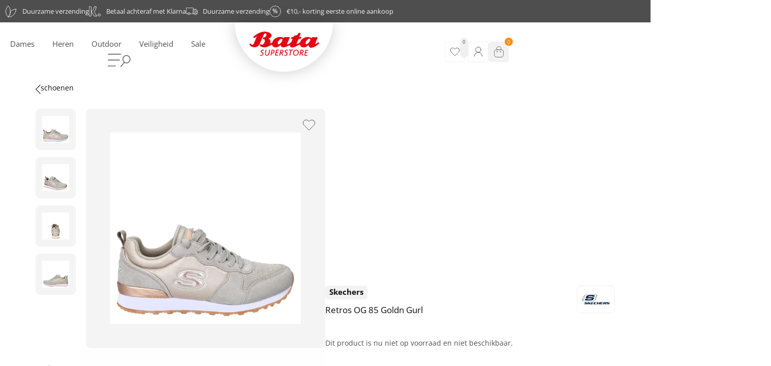

--- FILE ---
content_type: text/html; charset=UTF-8
request_url: https://batasuperstore.nl/product/retros-og-85-goldn-gurl-2/
body_size: 119789
content:
<!doctype html>
<html lang="nl-NL">
<head>
	<meta charset="UTF-8">
	<meta name="viewport" content="width=device-width, initial-scale=1">
	<link rel="profile" href="https://gmpg.org/xfn/11">
	<meta name='robots' content='index, follow, max-image-preview:large, max-snippet:-1, max-video-preview:-1' />

<!-- Google Tag Manager by PYS -->
    <script data-cfasync="false" data-pagespeed-no-defer defer src="data:text/javascript,window.dataLayerPYS%20%3D%20window.dataLayerPYS%20%7C%7C%20%5B%5D%3B"></script>
<!-- End Google Tag Manager by PYS -->
	<!-- This site is optimized with the Yoast SEO plugin v26.8 - https://yoast.com/product/yoast-seo-wordpress/ -->
	<title>Retros OG 85 Goldn Gurl - Bata Superstore</title>
<style>.flying-press-lazy-bg{background-image:none!important;}</style>
<link rel='preload' href='https://batasuperstore.nl/wp-content/uploads/2022/09/cart-icon-header.svg' as='image' fetchpriority='high' />
<link rel='preload' href='https://batasuperstore.nl/wp-content/uploads/2022/09/head_logo-1-1.svg' as='image' imagesrcset='' imagesizes=''/>
<link rel='preload' href='https://batasuperstore.nl/wp-content/uploads/2023/03/8202_Skechers__Dames_360-600x600.jpg' as='image' imagesrcset='https://batasuperstore.nl/wp-content/uploads/2023/03/8202_Skechers__Dames_360-600x600.jpg 600w, https://batasuperstore.nl/wp-content/uploads/2023/03/8202_Skechers__Dames_360-300x300.jpg 300w, https://batasuperstore.nl/wp-content/uploads/2023/03/8202_Skechers__Dames_360-1024x1024.jpg 1024w, https://batasuperstore.nl/wp-content/uploads/2023/03/8202_Skechers__Dames_360-150x150.jpg 150w, https://batasuperstore.nl/wp-content/uploads/2023/03/8202_Skechers__Dames_360-768x768.jpg 768w, https://batasuperstore.nl/wp-content/uploads/2023/03/8202_Skechers__Dames_360-100x100.jpg 100w, https://batasuperstore.nl/wp-content/uploads/2023/03/8202_Skechers__Dames_360-50x50.jpg 50w, https://batasuperstore.nl/wp-content/uploads/2023/03/8202_Skechers__Dames_360.jpg 1500w' imagesizes='(max-width: 600px) 100vw, 600px'/>
<link rel='preload' href='https://batasuperstore.nl/wp-content/uploads/2023/03/8202_Skechers__Dames_35-600x600.jpg' as='image' imagesrcset='https://batasuperstore.nl/wp-content/uploads/2023/03/8202_Skechers__Dames_35-600x600.jpg 600w, https://batasuperstore.nl/wp-content/uploads/2023/03/8202_Skechers__Dames_35-300x300.jpg 300w, https://batasuperstore.nl/wp-content/uploads/2023/03/8202_Skechers__Dames_35-1024x1024.jpg 1024w, https://batasuperstore.nl/wp-content/uploads/2023/03/8202_Skechers__Dames_35-150x150.jpg 150w, https://batasuperstore.nl/wp-content/uploads/2023/03/8202_Skechers__Dames_35-768x768.jpg 768w, https://batasuperstore.nl/wp-content/uploads/2023/03/8202_Skechers__Dames_35-100x100.jpg 100w, https://batasuperstore.nl/wp-content/uploads/2023/03/8202_Skechers__Dames_35-50x50.jpg 50w, https://batasuperstore.nl/wp-content/uploads/2023/03/8202_Skechers__Dames_35.jpg 1500w' imagesizes='(max-width: 600px) 100vw, 600px'/>
<link rel='preload' href='https://batasuperstore.nl/wp-content/uploads/2023/03/8202_Skechers__Dames_270-600x600.jpg' as='image' imagesrcset='https://batasuperstore.nl/wp-content/uploads/2023/03/8202_Skechers__Dames_270-600x600.jpg 600w, https://batasuperstore.nl/wp-content/uploads/2023/03/8202_Skechers__Dames_270-300x300.jpg 300w, https://batasuperstore.nl/wp-content/uploads/2023/03/8202_Skechers__Dames_270-1024x1024.jpg 1024w, https://batasuperstore.nl/wp-content/uploads/2023/03/8202_Skechers__Dames_270-150x150.jpg 150w, https://batasuperstore.nl/wp-content/uploads/2023/03/8202_Skechers__Dames_270-768x768.jpg 768w, https://batasuperstore.nl/wp-content/uploads/2023/03/8202_Skechers__Dames_270-100x100.jpg 100w, https://batasuperstore.nl/wp-content/uploads/2023/03/8202_Skechers__Dames_270-50x50.jpg 50w, https://batasuperstore.nl/wp-content/uploads/2023/03/8202_Skechers__Dames_270.jpg 1500w' imagesizes='(max-width: 600px) 100vw, 600px'/>
<link rel='preload' href='https://batasuperstore.nl/wp-content/uploads/2023/03/8202_Skechers__Dames_180-600x600.jpg' as='image' imagesrcset='https://batasuperstore.nl/wp-content/uploads/2023/03/8202_Skechers__Dames_180-600x600.jpg 600w, https://batasuperstore.nl/wp-content/uploads/2023/03/8202_Skechers__Dames_180-300x300.jpg 300w, https://batasuperstore.nl/wp-content/uploads/2023/03/8202_Skechers__Dames_180-1024x1024.jpg 1024w, https://batasuperstore.nl/wp-content/uploads/2023/03/8202_Skechers__Dames_180-150x150.jpg 150w, https://batasuperstore.nl/wp-content/uploads/2023/03/8202_Skechers__Dames_180-768x768.jpg 768w, https://batasuperstore.nl/wp-content/uploads/2023/03/8202_Skechers__Dames_180-100x100.jpg 100w, https://batasuperstore.nl/wp-content/uploads/2023/03/8202_Skechers__Dames_180-50x50.jpg 50w, https://batasuperstore.nl/wp-content/uploads/2023/03/8202_Skechers__Dames_180.jpg 1500w' imagesizes='(max-width: 600px) 100vw, 600px'/>
<link rel='preload' href='https://batasuperstore.nl/wp-content/uploads/2022/10/Skechers_logo.png' as='image' imagesrcset='' imagesizes=''/>
<link rel='preload' href='https://batasuperstore.nl/wp-content/uploads/elementor/google-fonts/fonts/opensans-memvyags126mizpba-uvwbx2vvnxbbobj2ovts-muw.woff2' as='font' type='font/woff2' fetchpriority='high' crossorigin='anonymous'><link rel='preload' href='https://batasuperstore.nl/wp-content/plugins/elementor/assets/lib/font-awesome/webfonts/fa-brands-400.woff2' as='font' type='font/woff2' fetchpriority='high' crossorigin='anonymous'><link rel='preload' href='https://batasuperstore.nl/wp-content/plugins/elementor/assets/lib/font-awesome/webfonts/fa-brands-400.woff' as='font' type='font/woff' fetchpriority='high' crossorigin='anonymous'><link rel='preload' href='https://batasuperstore.nl/wp-content/uploads/elementor/google-fonts/fonts/opensans-memvyags126mizpba-uvwbx2vvnxbbobj2ovts2mu1ab.woff2' as='font' type='font/woff2' fetchpriority='high' crossorigin='anonymous'>
<style id="flying-press-css">:where(.wp-block-button__link){box-shadow:none;border-radius:9999px;padding:calc(.667em + 2px) calc(1.333em + 2px);text-decoration:none}:root :where(.wp-block-button .wp-block-button__link.is-style-outline),:root :where(.wp-block-button.is-style-outline>.wp-block-button__link){border:2px solid;padding:.667em 1.333em}:root :where(.wp-block-button .wp-block-button__link.is-style-outline:not(.has-text-color)),:root :where(.wp-block-button.is-style-outline>.wp-block-button__link:not(.has-text-color)){color:currentColor}:root :where(.wp-block-button .wp-block-button__link.is-style-outline:not(.has-background)),:root :where(.wp-block-button.is-style-outline>.wp-block-button__link:not(.has-background)){background-color:initial;background-image:none}:where(.wp-block-calendar table:not(.has-background) th){background:#ddd}:where(.wp-block-columns){margin-bottom:1.75em}:where(.wp-block-columns.has-background){padding:1.25em 2.375em}:where(.wp-block-post-comments input[type=submit]){border:none}:where(.wp-block-cover-image:not(.has-text-color)),:where(.wp-block-cover:not(.has-text-color)){color:#fff}:where(.wp-block-cover-image.is-light:not(.has-text-color)),:where(.wp-block-cover.is-light:not(.has-text-color)){color:#000}:root :where(.wp-block-cover h1:not(.has-text-color)),:root :where(.wp-block-cover h2:not(.has-text-color)),:root :where(.wp-block-cover h3:not(.has-text-color)),:root :where(.wp-block-cover h4:not(.has-text-color)),:root :where(.wp-block-cover h5:not(.has-text-color)),:root :where(.wp-block-cover h6:not(.has-text-color)),:root :where(.wp-block-cover p:not(.has-text-color)){color:inherit}:where(.wp-block-file){margin-bottom:1.5em}:where(.wp-block-file__button){border-radius:2em;padding:.5em 1em;display:inline-block}:where(.wp-block-file__button):where(a):active,:where(.wp-block-file__button):where(a):focus,:where(.wp-block-file__button):where(a):hover,:where(.wp-block-file__button):where(a):visited{box-shadow:none;color:#fff;opacity:.85;text-decoration:none}:where(.wp-block-form-input__input){margin-bottom:.5em;padding:0 .5em;font-size:1em}:where(.wp-block-form-input__input)[type=date],:where(.wp-block-form-input__input)[type=datetime-local],:where(.wp-block-form-input__input)[type=datetime],:where(.wp-block-form-input__input)[type=email],:where(.wp-block-form-input__input)[type=month],:where(.wp-block-form-input__input)[type=number],:where(.wp-block-form-input__input)[type=password],:where(.wp-block-form-input__input)[type=search],:where(.wp-block-form-input__input)[type=tel],:where(.wp-block-form-input__input)[type=text],:where(.wp-block-form-input__input)[type=time],:where(.wp-block-form-input__input)[type=url],:where(.wp-block-form-input__input)[type=week]{border-style:solid;border-width:1px;min-height:2em;line-height:2}:where(.wp-block-group.wp-block-group-is-layout-constrained){position:relative}:root :where(.wp-block-image.is-style-rounded img,.wp-block-image .is-style-rounded img){border-radius:9999px}@keyframes show-content-image{0%{visibility:hidden}99%{visibility:hidden}}@keyframes turn-on-visibility{0%{opacity:0}}@keyframes turn-off-visibility{0%{opacity:1;visibility:visible}99%{opacity:0;visibility:visible}}@keyframes lightbox-zoom-in{0%{transform:translate(calc((-100vw + var(--wp--lightbox-scrollbar-width))/2 + var(--wp--lightbox-initial-left-position)),calc(-50vh + var(--wp--lightbox-initial-top-position)))scale(var(--wp--lightbox-scale))}}@keyframes lightbox-zoom-out{0%{visibility:visible;transform:translate(-50%,-50%)scale(1)}99%{visibility:visible}}:where(.wp-block-latest-comments:not([style*=line-height] .wp-block-latest-comments__comment)){line-height:1.1}:where(.wp-block-latest-comments:not([style*=line-height] .wp-block-latest-comments__comment-excerpt p)){line-height:1.8}:root :where(.wp-block-latest-posts.is-grid){padding:0}:root :where(.wp-block-latest-posts.wp-block-latest-posts__list){padding-left:0}ol,ul{box-sizing:border-box}:root :where(.wp-block-list.has-background){padding:1.25em 2.375em}:where(.wp-block-navigation.has-background .wp-block-navigation-item a:not(.wp-element-button)),:where(.wp-block-navigation.has-background .wp-block-navigation-submenu a:not(.wp-element-button)),:where(.wp-block-navigation .wp-block-navigation__submenu-container .wp-block-navigation-item a:not(.wp-element-button)),:where(.wp-block-navigation .wp-block-navigation__submenu-container .wp-block-navigation-submenu a:not(.wp-element-button)),:where(.wp-block-navigation .wp-block-navigation__submenu-container .wp-block-navigation-submenu button.wp-block-navigation-item__content),:where(.wp-block-navigation .wp-block-navigation__submenu-container .wp-block-pages-list__item button.wp-block-navigation-item__content){padding:.5em 1em}@keyframes overlay-menu__fade-in-animation{0%{opacity:0;transform:translateY(.5em)}}:root :where(p.has-background){padding:1.25em 2.375em}:where(p.has-text-color:not(.has-link-color)) a{color:inherit}:where(.wp-block-post-comments-form input:not([type=submit])),:where(.wp-block-post-comments-form textarea){border:1px solid #949494;font-family:inherit;font-size:1em}:where(.wp-block-post-comments-form input:where(:not([type=submit]):not([type=checkbox]))),:where(.wp-block-post-comments-form textarea){padding:calc(.667em + 2px)}:where(.wp-block-post-excerpt){box-sizing:border-box;margin-bottom:var(--wp--style--block-gap);margin-top:var(--wp--style--block-gap)}:where(.wp-block-preformatted.has-background){padding:1.25em 2.375em}:where(.wp-block-search__button){border:1px solid #ccc;padding:6px 10px}:where(.wp-block-search__input){appearance:none;font-family:inherit;font-size:inherit;font-style:inherit;font-weight:inherit;letter-spacing:inherit;line-height:inherit;min-width:3rem;text-transform:inherit;border:1px solid #949494;flex-grow:1;margin-left:0;margin-right:0;padding:8px;text-decoration:unset!important}:where(.wp-block-search__button-inside .wp-block-search__inside-wrapper){box-sizing:border-box;background-color:#fff;border:1px solid #949494;padding:4px}:where(.wp-block-search__button-inside .wp-block-search__inside-wrapper) :where(.wp-block-search__button){padding:4px 8px}:root :where(.wp-block-separator.is-style-dots){text-align:center;height:auto;line-height:1}:root :where(.wp-block-separator.is-style-dots):before{color:currentColor;content:"···";letter-spacing:2em;padding-left:2em;font-family:serif;font-size:1.5em}:root :where(.wp-block-site-logo.is-style-rounded){border-radius:9999px}:root :where(.wp-block-social-links .wp-social-link a){padding:.25em}:root :where(.wp-block-social-links.is-style-logos-only .wp-social-link a){padding:0}:root :where(.wp-block-social-links.is-style-pill-shape .wp-social-link a){padding-left:.666667em;padding-right:.666667em}:root :where(.wp-block-tag-cloud.is-style-outline){flex-wrap:wrap;gap:1ch;display:flex}:root :where(.wp-block-tag-cloud.is-style-outline a){border:1px solid;margin-right:0;padding:1ch 2ch;font-size:unset!important;text-decoration:none!important}:root :where(.wp-block-table-of-contents){box-sizing:border-box}:where(.wp-block-term-description){box-sizing:border-box;margin-bottom:var(--wp--style--block-gap);margin-top:var(--wp--style--block-gap)}:where(pre.wp-block-verse){font-family:inherit}:root{--wp-block-synced-color:#7a00df;--wp-block-synced-color--rgb:122,0,223;--wp-bound-block-color:var(--wp-block-synced-color);--wp-editor-canvas-background:#ddd;--wp-admin-theme-color:#007cba;--wp-admin-theme-color--rgb:0,124,186;--wp-admin-theme-color-darker-10:#006ba1;--wp-admin-theme-color-darker-10--rgb:0,107,160.5;--wp-admin-theme-color-darker-20:#005a87;--wp-admin-theme-color-darker-20--rgb:0,90,135;--wp-admin-border-width-focus:2px}@media (resolution>=192dpi){:root{--wp-admin-border-width-focus:1.5px}}:root{--wp--preset--font-size--normal:16px;--wp--preset--font-size--huge:42px}.screen-reader-text{clip-path:inset(50%);border:0;width:1px;height:1px;margin:-1px;padding:0;position:absolute;overflow:hidden;word-wrap:normal!important}.screen-reader-text:focus{clip-path:none;color:#444;z-index:100000;background-color:#ddd;width:auto;height:auto;padding:15px 23px 14px;font-size:1em;line-height:normal;text-decoration:none;display:block;top:5px;left:5px}html :where(.has-border-color){border-style:solid}html :where([style*=border-top-color]){border-top-style:solid}html :where([style*=border-right-color]){border-right-style:solid}html :where([style*=border-bottom-color]){border-bottom-style:solid}html :where([style*=border-left-color]){border-left-style:solid}html :where([style*=border-width]){border-style:solid}html :where([style*=border-top-width]){border-top-style:solid}html :where([style*=border-right-width]){border-right-style:solid}html :where([style*=border-bottom-width]){border-bottom-style:solid}html :where([style*=border-left-width]){border-left-style:solid}html :where(img[class*=wp-image-]){max-width:100%;height:auto}:where(figure){margin:0 0 1em}html :where(.is-position-sticky){--wp-admin--admin-bar--position-offset:var(--wp-admin--admin-bar--height,0px)}@media screen and (width<=600px){html :where(.is-position-sticky){--wp-admin--admin-bar--position-offset:0px}}@-webkit-keyframes jet-engine-spin{0%{-webkit-transform:rotate(0);transform:rotate(0)}}@keyframes jet-engine-spin{0%{-webkit-transform:rotate(0);transform:rotate(0)}}@-webkit-keyframes jet-engine-map-spin{0%{-webkit-transform:rotate(0);transform:rotate(0)}}@keyframes jet-engine-map-spin{0%{-webkit-transform:rotate(0);transform:rotate(0)}}.jet-data-store-link-wrapper{z-index:999;display:-webkit-box;display:-ms-flexbox;display:flex;position:relative}.jet-data-store-link{justify-content:center;align-items:center;gap:4px;display:-webkit-inline-box;display:-ms-inline-flexbox;display:inline-flex}.jet-data-store-link__icon.is-svg-icon{display:-webkit-inline-box;display:-ms-inline-flexbox;display:inline-flex}.jet-data-store-link__icon.is-svg-icon svg{width:1em;height:1em}.jet-data-store-link__icon{-webkit-box-ordinal-group:2;-ms-flex-order:1;order:1}button.pswp__button{box-shadow:none!important;background-image:url(https://batasuperstore.nl/wp-content/plugins/woocommerce/assets/css/photoswipe/default-skin/default-skin.png)!important}button.pswp__button,button.pswp__button--arrow--left:before,button.pswp__button--arrow--right:before,button.pswp__button:hover{background-color:#0000!important}button.pswp__button--arrow--left,button.pswp__button--arrow--left:hover,button.pswp__button--arrow--right,button.pswp__button--arrow--right:hover{background-image:none!important}button.pswp__button--close:hover{background-position:0 -44px}button.pswp__button--zoom:hover{background-position:-88px 0}.pswp{-ms-touch-action:none;touch-action:none;z-index:1500;-webkit-text-size-adjust:100%;-webkit-backface-visibility:hidden;outline:0;width:100%;height:100%;display:none;position:absolute;top:0;left:0;overflow:hidden}.pswp *{-webkit-box-sizing:border-box;box-sizing:border-box}.pswp img{max-width:none}.pswp__bg{opacity:0;-webkit-backface-visibility:hidden;will-change:opacity;background:#000;width:100%;height:100%;position:absolute;top:0;left:0;-webkit-transform:translateZ(0);transform:translateZ(0)}.pswp__scroll-wrap{width:100%;height:100%;position:absolute;top:0;left:0;overflow:hidden}.pswp__container,.pswp__zoom-wrap{-ms-touch-action:none;touch-action:none;position:absolute;inset:0}.pswp__container,.pswp__img{-webkit-user-select:none;-moz-user-select:none;-ms-user-select:none;user-select:none;-webkit-tap-highlight-color:#fff0;-webkit-touch-callout:none}.pswp__bg{will-change:opacity;-webkit-transition:opacity .333s cubic-bezier(.4,0,.22,1);transition:opacity .333s cubic-bezier(.4,0,.22,1)}.pswp--animated-in .pswp__bg,.pswp--animated-in .pswp__zoom-wrap{-webkit-transition:none;transition:none}.pswp__container,.pswp__zoom-wrap{-webkit-backface-visibility:hidden}.pswp__item{position:absolute;inset:0;overflow:hidden}.pswp__button{cursor:pointer;-webkit-appearance:none;float:left;opacity:.75;width:44px;height:44px;-webkit-box-shadow:none;box-shadow:none;background:0 0;border:0;margin:0;padding:0;-webkit-transition:opacity .2s;transition:opacity .2s;display:block;position:relative;overflow:visible}.pswp__button:focus,.pswp__button:hover{opacity:1}.pswp__button:active{opacity:.9;outline:0}.pswp__button::-moz-focus-inner{border:0;padding:0}.pswp__button,.pswp__button--arrow--left:before,.pswp__button--arrow--right:before{background:url(https://batasuperstore.nl/wp-content/plugins/woocommerce/assets/css/photoswipe/default-skin/default-skin.png) 0 0/264px 88px no-repeat;width:44px;height:44px}.pswp__button--close{background-position:0 -44px}.pswp__button--share{background-position:-44px -44px}.pswp__button--fs{display:none}.pswp__button--zoom{background-position:-88px 0;display:none}.pswp__button--arrow--left,.pswp__button--arrow--right{background:0 0;width:70px;height:100px;margin-top:-50px;position:absolute;top:50%}.pswp__button--arrow--left{left:0}.pswp__button--arrow--right{right:0}.pswp__button--arrow--left:before,.pswp__button--arrow--right:before{content:"";background-color:#0000004d;width:32px;height:30px;position:absolute;top:35px}.pswp__button--arrow--left:before{background-position:-138px -44px;left:6px}.pswp__button--arrow--right:before{background-position:-94px -44px;right:6px}.pswp__counter,.pswp__share-modal{-webkit-user-select:none;-moz-user-select:none;-ms-user-select:none;user-select:none}.pswp__share-modal{z-index:1600;opacity:0;-webkit-backface-visibility:hidden;will-change:opacity;background:#00000080;width:100%;height:100%;padding:10px;-webkit-transition:opacity .25s ease-out;transition:opacity .25s ease-out;display:block;position:absolute;top:0;left:0}.pswp__share-modal--hidden{display:none}.pswp__share-tooltip{z-index:1620;-webkit-transition:-webkit-transform .25s;-webkit-backface-visibility:hidden;will-change:transform;background:#fff;border-radius:2px;width:auto;transition:transform .25s;display:block;position:absolute;top:56px;right:44px;-webkit-transform:translateY(6px);-ms-transform:translateY(6px);transform:translateY(6px);-webkit-box-shadow:0 2px 5px #00000040;box-shadow:0 2px 5px #00000040}.pswp__share-tooltip a{color:#000;padding:8px 12px;font-size:14px;line-height:18px;text-decoration:none;display:block}.pswp__share-tooltip a:hover{color:#000;text-decoration:none}.pswp__share-tooltip a:first-child{border-radius:2px 2px 0 0}.pswp__share-tooltip a:last-child{border-radius:0 0 2px 2px}.pswp__counter{color:#fff;opacity:.75;height:44px;margin-inline-end:auto;padding:0 10px;font-size:13px;line-height:44px;position:relative;top:0;left:0}.pswp__caption{width:100%;min-height:44px;position:absolute;bottom:0;left:0}.pswp__caption__center{text-align:left;color:#ccc;max-width:420px;margin:0 auto;padding:10px;font-size:13px;line-height:20px}.pswp__preloader{opacity:0;will-change:opacity;direction:ltr;width:44px;height:44px;margin-left:-22px;-webkit-transition:opacity .25s ease-out;transition:opacity .25s ease-out;position:absolute;top:0;left:50%}.pswp__preloader__icn{width:20px;height:20px;margin:12px}@media screen and (width<=1024px){.pswp__preloader{float:right;margin:0;position:relative;top:auto;left:auto}}@-webkit-keyframes clockwise{0%{-webkit-transform:rotate(0);transform:rotate(0)}to{-webkit-transform:rotate(360deg);transform:rotate(360deg)}}@keyframes clockwise{0%{-webkit-transform:rotate(0);transform:rotate(0)}to{-webkit-transform:rotate(360deg);transform:rotate(360deg)}}@-webkit-keyframes donut-rotate{0%{-webkit-transform:rotate(0);transform:rotate(0)}50%{-webkit-transform:rotate(-140deg);transform:rotate(-140deg)}to{-webkit-transform:rotate(0);transform:rotate(0)}}@keyframes donut-rotate{0%{-webkit-transform:rotate(0);transform:rotate(0)}50%{-webkit-transform:rotate(-140deg);transform:rotate(-140deg)}to{-webkit-transform:rotate(0);transform:rotate(0)}}.pswp__ui{-webkit-font-smoothing:auto;visibility:visible;opacity:1;z-index:1550}.pswp__top-bar{justify-content:flex-end;width:100%;height:44px;display:flex;position:absolute;top:0;left:0}.pswp--has_mouse .pswp__button--arrow--left,.pswp--has_mouse .pswp__button--arrow--right,.pswp__caption,.pswp__top-bar{-webkit-backface-visibility:hidden;will-change:opacity;-webkit-transition:opacity .333s cubic-bezier(.4,0,.22,1);transition:opacity .333s cubic-bezier(.4,0,.22,1)}.pswp__caption,.pswp__top-bar{background-color:#00000080}.pswp__ui--hidden .pswp__button--arrow--left,.pswp__ui--hidden .pswp__button--arrow--right,.pswp__ui--hidden .pswp__caption,.pswp__ui--hidden .pswp__top-bar{opacity:.001}.woocommerce img,.woocommerce-page img{max-width:100%;height:auto}.woocommerce #content div.product div.images,.woocommerce div.product div.images,.woocommerce-page #content div.product div.images,.woocommerce-page div.product div.images{float:left;width:48%}@media only screen and (width<=768px){:root{--woocommerce:#720eec;--wc-green:#7ad03a;--wc-red:#a00;--wc-orange:#ffba00;--wc-blue:#2ea2cc;--wc-primary:#720eec;--wc-primary-text:#fcfbfe;--wc-secondary:#e9e6ed;--wc-secondary-text:#515151;--wc-highlight:#958e09;--wc-highligh-text:white;--wc-content-bg:#fff;--wc-subtext:#767676;--wc-form-border-color:#200707cc;--wc-form-border-radius:4px;--wc-form-border-width:1px}.woocommerce #content div.product div.images,.woocommerce #content div.product div.summary,.woocommerce div.product div.images,.woocommerce div.product div.summary,.woocommerce-page #content div.product div.images,.woocommerce-page #content div.product div.summary,.woocommerce-page div.product div.images,.woocommerce-page div.product div.summary{float:none;width:100%}}:root{--woocommerce:#720eec;--wc-green:#7ad03a;--wc-red:#a00;--wc-orange:#ffba00;--wc-blue:#2ea2cc;--wc-primary:#720eec;--wc-primary-text:#fcfbfe;--wc-secondary:#e9e6ed;--wc-secondary-text:#515151;--wc-highlight:#958e09;--wc-highligh-text:white;--wc-content-bg:#fff;--wc-subtext:#767676;--wc-form-border-color:#200707cc;--wc-form-border-radius:4px;--wc-form-border-width:1px}@keyframes spin{to{transform:rotate(360deg)}}@font-face{font-display:swap;font-family:star;src:url(https://batasuperstore.nl/wp-content/plugins/woocommerce/assets/fonts/WooCommerce.woff2)format("woff2"),url(https://batasuperstore.nl/wp-content/plugins/woocommerce/assets/fonts/WooCommerce.woff)format("woff"),url(https://batasuperstore.nl/wp-content/plugins/woocommerce/assets/fonts/WooCommerce.ttf)format("truetype");font-weight:400;font-style:normal}@font-face{font-display:swap;font-family:WooCommerce;src:url(https://batasuperstore.nl/wp-content/plugins/woocommerce/assets/fonts/WooCommerce.woff2)format("woff2"),url(https://batasuperstore.nl/wp-content/plugins/woocommerce/assets/fonts/WooCommerce.woff)format("woff"),url(https://batasuperstore.nl/wp-content/plugins/woocommerce/assets/fonts/WooCommerce.ttf)format("truetype");font-weight:400;font-style:normal}.woocommerce div.product{margin-bottom:0;position:relative}.woocommerce div.product .product_title{clear:none;margin-top:0;padding:0}.woocommerce div.product p.stock{font-size:.92em}.woocommerce div.product div.images{margin-bottom:2em}.woocommerce div.product div.images img{width:100%;height:auto;box-shadow:none;display:block}.woocommerce div.product div.images.woocommerce-product-gallery{position:relative}.woocommerce div.product div.images .woocommerce-product-gallery__wrapper{margin:0;padding:0;transition:all .5s cubic-bezier(.795,-.035,0,1)}.woocommerce div.product div.images .woocommerce-product-gallery__image:nth-child(n+2){width:25%;display:inline-block}.woocommerce div.product div.images .woocommerce-product-gallery__image a{outline-offset:-2px;display:block}.woocommerce div.product div.images .flex-control-thumbs{zoom:1;margin:0;padding:0;overflow:hidden}.woocommerce div.product div.images .flex-control-thumbs li{float:left;width:25%;margin:0;list-style:none}.woocommerce div.product div.images .flex-control-thumbs li img{cursor:pointer;opacity:.5;margin:0}.woocommerce div.product div.images .flex-control-thumbs li img.flex-active,.woocommerce div.product div.images .flex-control-thumbs li img:hover{opacity:1}.woocommerce div.product .woocommerce-product-gallery--columns-4 .flex-control-thumbs li:nth-child(4n+1){clear:left}.woocommerce div.product p.cart{margin-bottom:2em}.woocommerce div.product p.cart:after,.woocommerce div.product p.cart:before{content:" ";display:table}.woocommerce div.product p.cart:after{clear:both}.woocommerce div.product form.cart{margin-bottom:2em}.woocommerce div.product form.cart:after,.woocommerce div.product form.cart:before{content:" ";display:table}.woocommerce div.product form.cart:after{clear:both}.woocommerce div.product form.cart .woocommerce-variation-description p{margin-bottom:1em}.woocommerce :where(.wc_bis_form__input,.wc_bis_form__button){padding:.9rem 1.1rem;line-height:1}.woocommerce:where(body:not(.woocommerce-uses-block-theme)) div.product .stock{color:#958e09}.woocommerce:where(body:not(.woocommerce-uses-block-theme)) div.product .out-of-stock{color:var(--wc-red)}html{-webkit-text-size-adjust:100%;line-height:1.15}*,:after,:before{box-sizing:border-box}body{color:#333;-webkit-font-smoothing:antialiased;-moz-osx-font-smoothing:grayscale;background-color:#fff;margin:0;font-family:-apple-system,BlinkMacSystemFont,Segoe UI,Roboto,Helvetica Neue,Arial,Noto Sans,sans-serif,Apple Color Emoji,Segoe UI Emoji,Segoe UI Symbol,Noto Color Emoji;font-size:1rem;font-weight:400;line-height:1.5}h1,h2,h3,h4,h5,h6{color:inherit;margin-block:.5rem 1rem;font-family:inherit;font-weight:500;line-height:1.2}h1{font-size:2.5rem}h2{font-size:2rem}h3{font-size:1.75rem}h4{font-size:1.5rem}h5{font-size:1.25rem}h6{font-size:1rem}p{margin-block:0 .9rem}a{color:#c36;background-color:#fff0;text-decoration:none}a:active,a:hover{color:#336}a:not([href]):not([tabindex]),a:not([href]):not([tabindex]):focus,a:not([href]):not([tabindex]):hover{color:inherit;text-decoration:none}a:not([href]):not([tabindex]):focus{outline:0}b,strong{font-weight:bolder}img{border-style:none;max-width:100%;height:auto}details{display:block}summary{display:list-item}@media print{*,:after,:before{box-shadow:none!important;color:#000!important;text-shadow:none!important;background:0 0!important}a,a:visited{text-decoration:underline}a[href]:after{content:" (" attr(href)")"}a[href^=\#]:after,a[href^=javascript\:]:after{content:""}img,tr{-moz-column-break-inside:avoid;break-inside:avoid}h2,h3,p{orphans:3;widows:3}h2,h3{-moz-column-break-after:avoid;break-after:avoid}}label{vertical-align:middle;line-height:1;display:inline-block}button,input,optgroup,select,textarea{margin:0;font-family:inherit;font-size:1rem;line-height:1.5}input[type=date],input[type=email],input[type=number],input[type=password],input[type=search],input[type=tel],input[type=text],input[type=url],select,textarea{border:1px solid #666;border-radius:3px;width:100%;padding:.5rem 1rem;transition:all .3s}input[type=date]:focus,input[type=email]:focus,input[type=number]:focus,input[type=password]:focus,input[type=search]:focus,input[type=tel]:focus,input[type=text]:focus,input[type=url]:focus,select:focus,textarea:focus{border-color:#333}button,input{overflow:visible}button,select{text-transform:none}[type=button],[type=reset],[type=submit],button{-webkit-appearance:button;width:auto}[type=button],[type=submit],button{color:#c36;text-align:center;-webkit-user-select:none;-moz-user-select:none;user-select:none;white-space:nowrap;background-color:#fff0;border:1px solid #c36;border-radius:3px;padding:.5rem 1rem;font-size:1rem;font-weight:400;transition:all .3s;display:inline-block}[type=button]:focus:not(:focus-visible),[type=submit]:focus:not(:focus-visible),button:focus:not(:focus-visible){outline:none}[type=button]:focus,[type=button]:hover,[type=submit]:focus,[type=submit]:hover,button:focus,button:hover{color:#fff;background-color:#c36;text-decoration:none}[type=button]:not(:disabled),[type=submit]:not(:disabled),button:not(:disabled){cursor:pointer}[type=checkbox],[type=radio]{box-sizing:border-box;padding:0}[type=number]::-webkit-inner-spin-button,[type=number]::-webkit-outer-spin-button{height:auto}[type=search]{-webkit-appearance:textfield;outline-offset:-2px}[type=search]::-webkit-search-decoration{-webkit-appearance:none}::-webkit-file-upload-button{-webkit-appearance:button;font:inherit}dd,dl,dt,li,ol,ul{vertical-align:baseline;background:#fff0;border:0;outline:0;margin-block:0;font-size:100%}:root{--direction-multiplier:1}body.rtl,html[dir=rtl]{--direction-multiplier:-1}.elementor-screen-only,.screen-reader-text,.screen-reader-text span,.ui-helper-hidden-accessible{clip:rect(0,0,0,0);border:0;width:1px;height:1px;margin:-1px;padding:0;position:absolute;top:-10000em;overflow:hidden}.elementor-clearfix:after{clear:both;content:"";width:0;height:0;display:block}.elementor *,.elementor :after,.elementor :before{box-sizing:border-box}.elementor a{box-shadow:none;text-decoration:none}.elementor img{box-shadow:none;border:none;border-radius:0;max-width:100%;height:auto}.elementor .elementor-widget:not(.elementor-widget-text-editor):not(.elementor-widget-theme-post-content) figure{margin:0}.e-con-inner>.elementor-element.elementor-absolute,.e-con>.elementor-element.elementor-absolute,.elementor-widget-wrap>.elementor-element.elementor-absolute{position:absolute}.elementor-widget-wrap .elementor-element.elementor-widget__width-auto,.elementor-widget-wrap .elementor-element.elementor-widget__width-initial{max-width:100%}@media (width<=1024px){.elementor-widget-wrap .elementor-element.elementor-widget-tablet__width-auto,.elementor-widget-wrap .elementor-element.elementor-widget-tablet__width-initial{max-width:100%}}@media (width<=767px){.elementor-widget-wrap .elementor-element.elementor-widget-mobile__width-auto,.elementor-widget-wrap .elementor-element.elementor-widget-mobile__width-initial{max-width:100%}}.elementor-element.elementor-absolute,.elementor-element.elementor-fixed{z-index:1}.elementor-element{--flex-direction:initial;--flex-wrap:initial;--justify-content:initial;--align-items:initial;--align-content:initial;--gap:initial;--flex-basis:initial;--flex-grow:initial;--flex-shrink:initial;--order:initial;--align-self:initial;align-self:var(--align-self);flex-basis:var(--flex-basis);flex-grow:var(--flex-grow);flex-shrink:var(--flex-shrink);order:var(--order)}.elementor-element:where(.e-con-full,.elementor-widget){align-content:var(--align-content);align-items:var(--align-items);flex-direction:var(--flex-direction);flex-wrap:var(--flex-wrap);gap:var(--row-gap)var(--column-gap);justify-content:var(--justify-content)}@media (width<=1024px){.elementor-tablet-align-center{text-align:center}.elementor-tablet-align-center .elementor-button,.elementor-tablet-align-left .elementor-button,.elementor-tablet-align-right .elementor-button{width:auto}}:root{--page-title-display:block}.elementor-page-title,h1.entry-title{display:var(--page-title-display)}@keyframes eicon-spin{0%{transform:rotate(0)}}.elementor-section{position:relative}.elementor-section .elementor-container{margin-inline:auto;display:flex;position:relative}@media (width<=1024px){.elementor-section .elementor-container{flex-wrap:wrap}}.elementor-section.elementor-section-items-middle>.elementor-container{align-items:center}.elementor-widget-wrap{flex-wrap:wrap;align-content:flex-start;width:100%;position:relative}.elementor:not(.elementor-bc-flex-widget) .elementor-widget-wrap{display:flex}.elementor-widget-wrap>.elementor-element{width:100%}.elementor-widget{position:relative}.elementor-widget:not(:last-child){margin-block-end:var(--kit-widget-spacing,20px)}.elementor-widget:not(:last-child).elementor-absolute,.elementor-widget:not(:last-child).elementor-widget__width-auto,.elementor-widget:not(:last-child).elementor-widget__width-initial{margin-block-end:0}.elementor-column{min-height:1px;display:flex;position:relative}.elementor-column-gap-default>.elementor-column>.elementor-element-populated{padding:10px}@media (width>=768px){.elementor-column.elementor-col-30,.elementor-column[data-col="30"]{width:30%}.elementor-column.elementor-col-33,.elementor-column[data-col="33"]{width:33.333%}.elementor-column.elementor-col-50,.elementor-column[data-col="50"]{width:50%}.elementor-column.elementor-col-70,.elementor-column[data-col="70"]{width:70%}.elementor-column.elementor-col-100,.elementor-column[data-col="100"]{width:100%}}@media (width<=767px){.elementor-column.elementor-sm-30{width:30%}.elementor-column.elementor-sm-70{width:70%}.elementor-column{width:100%}}.elementor-grid{grid-column-gap:var(--grid-column-gap);grid-row-gap:var(--grid-row-gap);display:grid}.elementor-grid .elementor-grid-item{min-width:0}.elementor-grid-1 .elementor-grid{grid-template-columns:repeat(1,1fr)}.elementor-grid-2 .elementor-grid{grid-template-columns:repeat(2,1fr)}.elementor-grid-4 .elementor-grid{grid-template-columns:repeat(4,1fr)}@media (width<=1024px){.elementor-grid-tablet-1 .elementor-grid{grid-template-columns:repeat(1,1fr)}.elementor-grid-tablet-4 .elementor-grid{grid-template-columns:repeat(4,1fr)}}@media (width<=767px){.elementor-grid-mobile-1 .elementor-grid{grid-template-columns:repeat(1,1fr)}.elementor-grid-mobile-2 .elementor-grid{grid-template-columns:repeat(2,1fr)}}@media (width>=1025px){#elementor-device-mode:after{content:"desktop"}}@media (width>=-1px){#elementor-device-mode:after{content:"widescreen"}}@media (width<=-1px){#elementor-device-mode:after{content:"laptop";content:"tablet_extra"}}@media (width<=1024px){#elementor-device-mode:after{content:"tablet"}}@media (width<=-1px){#elementor-device-mode:after{content:"mobile_extra"}}@media (width<=767px){#elementor-device-mode:after{content:"mobile"}}@media (prefers-reduced-motion:no-preference){html{scroll-behavior:smooth}}.e-con{--border-radius:0;--border-top-width:0px;--border-right-width:0px;--border-bottom-width:0px;--border-left-width:0px;--border-style:initial;--border-color:initial;--container-widget-width:100%;--container-widget-height:initial;--container-widget-flex-grow:0;--container-widget-align-self:initial;--content-width:min(100%,var(--container-max-width,1140px));--width:100%;--min-height:initial;--height:auto;--text-align:initial;--margin-top:0px;--margin-right:0px;--margin-bottom:0px;--margin-left:0px;--padding-top:var(--container-default-padding-top,10px);--padding-right:var(--container-default-padding-right,10px);--padding-bottom:var(--container-default-padding-bottom,10px);--padding-left:var(--container-default-padding-left,10px);--position:relative;--z-index:revert;--overflow:visible;--gap:var(--widgets-spacing,20px);--row-gap:var(--widgets-spacing-row,20px);--column-gap:var(--widgets-spacing-column,20px);--overlay-mix-blend-mode:initial;--overlay-opacity:1;--overlay-transition:.3s;--e-con-grid-template-columns:repeat(3,1fr);--e-con-grid-template-rows:repeat(2,1fr);border-radius:var(--border-radius);height:var(--height);min-height:var(--min-height);min-width:0;overflow:var(--overflow);position:var(--position);width:var(--width);z-index:var(--z-index);--flex-wrap-mobile:wrap}.e-con:where(:not(.e-div-block-base)){transition:background var(--background-transition,.3s),border var(--border-transition,.3s),box-shadow var(--border-transition,.3s),transform var(--e-con-transform-transition-duration,.4s)}.e-con{--margin-block-start:var(--margin-top);--margin-block-end:var(--margin-bottom);--margin-inline-start:var(--margin-left);--margin-inline-end:var(--margin-right);--padding-inline-start:var(--padding-left);--padding-inline-end:var(--padding-right);--padding-block-start:var(--padding-top);--padding-block-end:var(--padding-bottom);--border-block-start-width:var(--border-top-width);--border-block-end-width:var(--border-bottom-width);--border-inline-start-width:var(--border-left-width);--border-inline-end-width:var(--border-right-width);margin-block-start:var(--margin-block-start);margin-block-end:var(--margin-block-end);margin-inline-start:var(--margin-inline-start);margin-inline-end:var(--margin-inline-end);padding-inline-start:var(--padding-inline-start);padding-inline-end:var(--padding-inline-end)}.e-con.e-flex{--flex-direction:column;--flex-basis:auto;--flex-grow:0;--flex-shrink:1;flex:var(--flex-grow)var(--flex-shrink)var(--flex-basis)}.e-con-full,.e-con>.e-con-inner{text-align:var(--text-align);padding-block-start:var(--padding-block-start);padding-block-end:var(--padding-block-end)}.e-con-full.e-flex,.e-con.e-flex>.e-con-inner{flex-direction:var(--flex-direction)}.e-con,.e-con>.e-con-inner{display:var(--display)}.e-con-boxed.e-flex{flex-flow:column;place-content:normal;align-items:normal}.e-con-boxed{gap:initial;text-align:initial}.e-con.e-flex>.e-con-inner{align-content:var(--align-content);align-items:var(--align-items);flex:auto;flex-wrap:var(--flex-wrap);align-self:auto;justify-content:var(--justify-content)}.e-con>.e-con-inner{gap:var(--row-gap)var(--column-gap);height:100%;max-width:var(--content-width);width:100%;margin:0 auto;padding-inline:0}:is(.elementor-section-wrap,[data-elementor-id])>.e-con{--margin-left:auto;--margin-right:auto;max-width:min(100%,var(--width))}.e-con .elementor-widget.elementor-widget{margin-block-end:0}.e-con:before,.e-con>.elementor-background-slideshow:before,.e-con>.elementor-motion-effects-container>.elementor-motion-effects-layer:before,:is(.e-con,.e-con>.e-con-inner)>.elementor-background-video-container:before{border-block-end-width:var(--border-block-end-width);border-block-start-width:var(--border-block-start-width);border-color:var(--border-color);border-inline-end-width:var(--border-inline-end-width);border-inline-start-width:var(--border-inline-start-width);border-radius:var(--border-radius);border-style:var(--border-style);content:var(--background-overlay);height:max(100% + var(--border-top-width) + var(--border-bottom-width),100%);left:calc(0px - var(--border-left-width));mix-blend-mode:var(--overlay-mix-blend-mode);opacity:var(--overlay-opacity);top:calc(0px - var(--border-top-width));transition:var(--overlay-transition,.3s);width:max(100% + var(--border-left-width) + var(--border-right-width),100%);display:block;position:absolute}.e-con:before{transition:background var(--overlay-transition,.3s),border-radius var(--border-transition,.3s),opacity var(--overlay-transition,.3s)}.e-con .elementor-widget{min-width:0}.e-con>.e-con-inner>.elementor-widget>.elementor-widget-container,.e-con>.elementor-widget>.elementor-widget-container{height:100%}.e-con.e-con>.e-con-inner>.elementor-widget,.elementor.elementor .e-con>.elementor-widget{max-width:100%}.e-con .elementor-widget:not(:last-child){--kit-widget-spacing:0px}@media (width<=767px){.e-con.e-flex{--width:100%;--flex-wrap:var(--flex-wrap-mobile)}}.elementor-form-fields-wrapper{flex-wrap:wrap;display:flex}.elementor-field-group{flex-wrap:wrap;align-items:center}.elementor-field-group.elementor-field-type-submit{align-items:flex-end}.elementor-field-group .elementor-field-textual{color:#1f2124;vertical-align:middle;background-color:#fff0;border:1px solid #69727d;flex-grow:1;width:100%;max-width:100%}.elementor-field-group .elementor-field-textual:focus{outline:0;box-shadow:inset 0 0 0 1px #0000001a}.elementor-field-group .elementor-field-textual::-moz-placeholder{color:inherit;opacity:.6;font-family:inherit}.elementor-field-group .elementor-field-textual::placeholder{color:inherit;opacity:.6;font-family:inherit}.elementor-field-label{cursor:pointer}.elementor-field-textual{border-radius:3px;min-height:40px;padding:5px 14px;font-size:15px;line-height:1.4}.elementor-field-textual.elementor-size-xs{border-radius:2px;min-height:33px;padding:4px 12px;font-size:13px}.elementor-button-align-end .e-form__buttons,.elementor-button-align-end .elementor-field-type-submit,[dir=rtl] .elementor-button-align-start .e-form__buttons,[dir=rtl] .elementor-button-align-start .elementor-field-type-submit{justify-content:flex-end}[dir=rtl] .elementor-button-align-end .e-form__buttons,[dir=rtl] .elementor-button-align-end .elementor-field-type-submit{justify-content:flex-start}.elementor-button-align-center .elementor-field-type-submit:not(.e-form__buttons__wrapper) .elementor-button,.elementor-button-align-end .elementor-field-type-submit:not(.e-form__buttons__wrapper) .elementor-button,.elementor-button-align-start .elementor-field-type-submit:not(.e-form__buttons__wrapper) .elementor-button{flex-basis:auto}.elementor-form .elementor-button{border:none;padding-block:0}.elementor-form .elementor-button-content-wrapper,.elementor-form .elementor-button>span{flex-direction:row;justify-content:center;gap:5px;display:flex}.elementor-form .elementor-button.elementor-size-xs{min-height:33px}.elementor-form .elementor-button.elementor-size-sm{min-height:40px}.elementor-element:where(:not(.e-con)):where(:not(.e-div-block-base)) .elementor-widget-container,.elementor-element:where(:not(.e-con)):where(:not(.e-div-block-base)):not(:has(.elementor-widget-container)){transition:background .3s,border .3s,border-radius .3s,box-shadow .3s,transform var(--e-transform-transition-duration,.4s)}.elementor-heading-title{margin:0;padding:0;line-height:1}.elementor-button{color:#fff;fill:#fff;text-align:center;background-color:#69727d;border-radius:3px;padding:12px 24px;font-size:15px;line-height:1;transition:all .3s;display:inline-block}.elementor-button:focus,.elementor-button:hover,.elementor-button:visited{color:#fff}.elementor-button-content-wrapper{flex-direction:row;justify-content:center;gap:5px;display:flex}.elementor-button-icon{align-items:center;display:flex}.elementor-button-icon svg{width:1em;height:auto}.elementor-button-text{display:inline-block}.elementor-button.elementor-size-xs{border-radius:2px;padding:10px 20px;font-size:13px}.elementor-button span{text-decoration:inherit}.elementor-icon{color:#69727d;text-align:center;font-size:50px;line-height:1;transition:all .3s;display:inline-block}.elementor-icon:hover{color:#69727d}.elementor-icon i,.elementor-icon svg{width:1em;height:1em;display:block;position:relative}.elementor-icon i:before,.elementor-icon svg:before{position:absolute;left:50%;transform:translate(-50%)}.elementor-shape-circle .elementor-icon{border-radius:50%}.animated{animation-duration:1.25s}.animated.animated-slow{animation-duration:2s}.animated.animated-fast{animation-duration:.75s}.animated.infinite{animation-iteration-count:infinite}.animated.reverse{animation-direction:reverse;animation-fill-mode:forwards}@media (prefers-reduced-motion:reduce){.animated{animation:none!important}html *{transition-duration:0s!important;transition-delay:0s!important}}@media (width<=767px){.elementor .elementor-hidden-mobile,.elementor .elementor-hidden-phone{display:none}}@media (width>=768px) and (width<=1024px){.elementor .elementor-hidden-tablet{display:none}}@media (width>=1025px) and (width<=99999px){.elementor .elementor-hidden-desktop{display:none}}.elementor-kit-7{--e-global-color-primary:#e20814;--e-global-color-secondary:#0f0f0f;--e-global-color-text:#4e4e4e;--e-global-color-accent:#a8a8a8;--e-global-color-25778b7:#f2f2f2;--e-global-color-f9535ed:#ff8c00;--e-global-color-65409eb:#25d841;--e-global-color-bf8fa71:#fff;--e-global-color-85b1810:#02010100;--e-global-color-5c75cf7:#d67600;--e-global-typography-primary-font-family:"Open Sans";--e-global-typography-primary-font-size:31px;--e-global-typography-primary-font-weight:700;--e-global-typography-primary-line-height:1.355em;--e-global-typography-secondary-font-family:"Open Sans";--e-global-typography-secondary-font-size:30px;--e-global-typography-secondary-font-weight:700;--e-global-typography-secondary-line-height:1.355em;--e-global-typography-text-font-family:"Open Sans";--e-global-typography-text-font-size:24px;--e-global-typography-text-font-weight:700;--e-global-typography-text-line-height:1.355em;--e-global-typography-accent-font-family:"Open Sans";--e-global-typography-accent-font-size:19px;--e-global-typography-accent-font-weight:700;--e-global-typography-accent-line-height:1.355em;--e-global-typography-688a60e-font-family:"Open Sans";--e-global-typography-688a60e-font-size:15px;--e-global-typography-688a60e-font-weight:700;--e-global-typography-688a60e-line-height:1.355em;--e-global-typography-eaecc9a-font-family:"Open Sans";--e-global-typography-eaecc9a-font-size:15px;--e-global-typography-eaecc9a-font-weight:600;--e-global-typography-eaecc9a-line-height:1.355em;--e-global-typography-e32dcd0-font-family:"Open Sans";--e-global-typography-e32dcd0-font-size:15px;--e-global-typography-e32dcd0-font-weight:400;--e-global-typography-e32dcd0-line-height:2em;--e-global-typography-4fb5c30-font-family:"Open Sans";--e-global-typography-4fb5c30-font-size:14px;--e-global-typography-4fb5c30-font-weight:400;--e-global-typography-4fb5c30-line-height:2em;--e-global-typography-aeb2b18-font-family:"Open Sans";--e-global-typography-aeb2b18-font-size:13px;--e-global-typography-aeb2b18-font-weight:400;--e-global-typography-aeb2b18-line-height:2em;--e-global-typography-54bfc36-font-family:"Jenna Sue";--e-global-typography-54bfc36-font-size:34px;--e-global-typography-54bfc36-font-weight:normal;--e-global-typography-54bfc36-line-height:1.235em;--e-global-typography-3dd3a91-font-family:"Open Sans";--e-global-typography-3dd3a91-font-size:12px;--e-global-typography-3dd3a91-font-weight:600;--e-global-typography-3dd3a91-line-height:2em;--e-global-typography-aba08b2-font-family:"Open Sans";--e-global-typography-aba08b2-font-size:17px;--e-global-typography-aba08b2-font-weight:700;--e-global-typography-aba08b2-line-height:1.355em;color:var(--e-global-color-text);font-family:var(--e-global-typography-e32dcd0-font-family),Sans-serif;font-size:var(--e-global-typography-e32dcd0-font-size);font-weight:var(--e-global-typography-e32dcd0-font-weight);line-height:var(--e-global-typography-e32dcd0-line-height)}.elementor-kit-7 button,.elementor-kit-7 input[type=button],.elementor-kit-7 input[type=submit],.elementor-kit-7 .elementor-button{background-color:var(--e-global-color-primary);font-family:var(--e-global-typography-eaecc9a-font-family),Sans-serif;font-size:var(--e-global-typography-eaecc9a-font-size);font-weight:var(--e-global-typography-eaecc9a-font-weight);line-height:var(--e-global-typography-eaecc9a-line-height);color:var(--e-global-color-bf8fa71);border-radius:10000px;padding:9.5px 17px}.elementor-kit-7 button:hover,.elementor-kit-7 button:focus,.elementor-kit-7 input[type=button]:hover,.elementor-kit-7 input[type=button]:focus,.elementor-kit-7 input[type=submit]:hover,.elementor-kit-7 input[type=submit]:focus,.elementor-kit-7 .elementor-button:hover,.elementor-kit-7 .elementor-button:focus{background-color:var(--e-global-color-secondary);color:var(--e-global-color-bf8fa71)}.elementor-kit-7 p{margin-block-end:0}.elementor-kit-7 a{color:var(--e-global-color-primary)}.elementor-kit-7 a:hover{color:var(--e-global-color-secondary)}.elementor-kit-7 h1{color:var(--e-global-color-secondary);font-family:var(--e-global-typography-primary-font-family),Sans-serif;font-size:var(--e-global-typography-primary-font-size);font-weight:var(--e-global-typography-primary-font-weight);line-height:var(--e-global-typography-primary-line-height)}.elementor-kit-7 h2{color:var(--e-global-color-secondary);font-family:var(--e-global-typography-secondary-font-family),Sans-serif;font-size:var(--e-global-typography-secondary-font-size);font-weight:var(--e-global-typography-secondary-font-weight);line-height:var(--e-global-typography-secondary-line-height)}.elementor-kit-7 h3{color:var(--e-global-color-secondary);font-family:var(--e-global-typography-text-font-family),Sans-serif;font-size:var(--e-global-typography-text-font-size);font-weight:var(--e-global-typography-text-font-weight);line-height:var(--e-global-typography-text-line-height)}.elementor-kit-7 h4{color:var(--e-global-color-secondary);font-family:var(--e-global-typography-accent-font-family),Sans-serif;font-size:var(--e-global-typography-accent-font-size);font-weight:var(--e-global-typography-accent-font-weight);line-height:var(--e-global-typography-accent-line-height)}.elementor-kit-7 h5{color:var(--e-global-color-secondary);font-family:var(--e-global-typography-688a60e-font-family),Sans-serif;font-size:var(--e-global-typography-688a60e-font-size);font-weight:var(--e-global-typography-688a60e-font-weight);line-height:var(--e-global-typography-688a60e-line-height)}.elementor-kit-7 h6{color:var(--e-global-color-secondary);font-family:var(--e-global-typography-eaecc9a-font-family),Sans-serif;font-size:var(--e-global-typography-eaecc9a-font-size);font-weight:var(--e-global-typography-eaecc9a-font-weight);line-height:var(--e-global-typography-eaecc9a-line-height)}.elementor-kit-7 img{border-radius:9px}.elementor-kit-7 label{color:var(--e-global-color-secondary);font-family:var(--e-global-typography-e32dcd0-font-family),Sans-serif;font-size:var(--e-global-typography-e32dcd0-font-size);font-weight:var(--e-global-typography-e32dcd0-font-weight);line-height:var(--e-global-typography-e32dcd0-line-height)}.elementor-kit-7 input:not([type=button]):not([type=submit]),.elementor-kit-7 textarea,.elementor-kit-7 .elementor-field-textual{font-family:var(--e-global-typography-e32dcd0-font-family),Sans-serif;font-size:var(--e-global-typography-e32dcd0-font-size);font-weight:var(--e-global-typography-e32dcd0-font-weight);line-height:var(--e-global-typography-e32dcd0-line-height);color:var(--e-global-color-secondary);background-color:var(--e-global-color-bf8fa71);border-style:solid;border-width:1px;border-color:var(--e-global-color-accent);border-radius:5px;padding:9px 15px;transition:all .5s}.elementor-kit-7 input:focus:not([type=button]):not([type=submit]),.elementor-kit-7 textarea:focus,.elementor-kit-7 .elementor-field-textual:focus{color:var(--e-global-color-secondary);box-shadow:0 0 0 3px #e2081426}.elementor-section.elementor-section-boxed>.elementor-container{max-width:1140px}.e-con{--container-max-width:1140px}h1.entry-title{display:var(--page-title-display)}@media (width<=1024px){.elementor-kit-7{font-size:var(--e-global-typography-e32dcd0-font-size);line-height:var(--e-global-typography-e32dcd0-line-height)}.elementor-kit-7 h1{font-size:var(--e-global-typography-primary-font-size);line-height:var(--e-global-typography-primary-line-height)}.elementor-kit-7 h2{font-size:var(--e-global-typography-secondary-font-size);line-height:var(--e-global-typography-secondary-line-height)}.elementor-kit-7 h3{font-size:var(--e-global-typography-text-font-size);line-height:var(--e-global-typography-text-line-height)}.elementor-kit-7 h4{font-size:var(--e-global-typography-accent-font-size);line-height:var(--e-global-typography-accent-line-height)}.elementor-kit-7 h5{font-size:var(--e-global-typography-688a60e-font-size);line-height:var(--e-global-typography-688a60e-line-height)}.elementor-kit-7 h6,.elementor-kit-7 button,.elementor-kit-7 input[type=button],.elementor-kit-7 input[type=submit],.elementor-kit-7 .elementor-button{font-size:var(--e-global-typography-eaecc9a-font-size);line-height:var(--e-global-typography-eaecc9a-line-height)}.elementor-kit-7 label,.elementor-kit-7 input:not([type=button]):not([type=submit]),.elementor-kit-7 textarea,.elementor-kit-7 .elementor-field-textual{font-size:var(--e-global-typography-e32dcd0-font-size);line-height:var(--e-global-typography-e32dcd0-line-height)}.elementor-section.elementor-section-boxed>.elementor-container{max-width:1024px}.e-con{--container-max-width:1024px}}@media (width<=767px){.elementor-kit-7{--e-global-typography-primary-font-size:29px;--e-global-typography-secondary-font-size:23px;--e-global-typography-text-font-size:20px;--e-global-typography-accent-font-size:17px;--e-global-typography-688a60e-font-size:15px;--e-global-typography-eaecc9a-font-size:15px;--e-global-typography-aba08b2-font-size:15px;font-size:var(--e-global-typography-e32dcd0-font-size);line-height:var(--e-global-typography-e32dcd0-line-height)}.elementor-kit-7 h1{font-size:var(--e-global-typography-primary-font-size);line-height:var(--e-global-typography-primary-line-height)}.elementor-kit-7 h2{font-size:var(--e-global-typography-secondary-font-size);line-height:var(--e-global-typography-secondary-line-height)}.elementor-kit-7 h3{font-size:var(--e-global-typography-text-font-size);line-height:var(--e-global-typography-text-line-height)}.elementor-kit-7 h4{font-size:var(--e-global-typography-accent-font-size);line-height:var(--e-global-typography-accent-line-height)}.elementor-kit-7 h5{font-size:var(--e-global-typography-688a60e-font-size);line-height:var(--e-global-typography-688a60e-line-height)}.elementor-kit-7 h6,.elementor-kit-7 button,.elementor-kit-7 input[type=button],.elementor-kit-7 input[type=submit],.elementor-kit-7 .elementor-button{font-size:var(--e-global-typography-eaecc9a-font-size);line-height:var(--e-global-typography-eaecc9a-line-height)}.elementor-kit-7 label,.elementor-kit-7 input:not([type=button]):not([type=submit]),.elementor-kit-7 textarea,.elementor-kit-7 .elementor-field-textual{font-size:var(--e-global-typography-e32dcd0-font-size);line-height:var(--e-global-typography-e32dcd0-line-height)}.elementor-section.elementor-section-boxed>.elementor-container{max-width:767px}.e-con{--container-max-width:767px}}:focus{outline:0!important;box-shadow:0 0!important}*{-webkit-tap-highlight-color:#fff0}strong{font-weight:600!important}input[type=search]::-ms-clear{width:0;height:0;display:none}input[type=search]::-ms-reveal{width:0;height:0;display:none}input[type=search]::-webkit-search-decoration,input[type=search]::-webkit-search-cancel-button,input[type=search]::-webkit-search-results-button,input[type=search]::-webkit-search-results-decoration{display:none}img{-webkit-user-select:none;-moz-user-select:none;-ms-user-select:none;user-select:none;-khtml-user-select:none;-o-user-select:none;-webkit-user-drag:none;-khtml-user-drag:none;-moz-user-drag:none;-o-user-drag:none;-ms-user-drag:none;user-drag:none;pointer-events:none}li img{pointer-events:all!important}@font-face{font-display:swap;font-family:Jenna Sue;font-style:normal;font-weight:400;font-display:auto;src:url(https://batasuperstore.nl/wp-content/uploads/2022/09/JennaSue.eot);src:url(https://batasuperstore.nl/wp-content/uploads/2022/09/JennaSue.eot#iefix)format("embedded-opentype"),url(https://batasuperstore.nl/wp-content/uploads/2022/09/JennaSue.woff2)format("woff2"),url(https://batasuperstore.nl/wp-content/uploads/2022/09/JennaSue.woff)format("woff"),url(https://batasuperstore.nl/wp-content/uploads/2022/09/JennaSue.ttf)format("truetype"),url(https://batasuperstore.nl/wp-content/uploads/2022/09/JennaSue.svg#JennaSue)format("svg")}.elementor-widget.elementor-icon-list--layout-inline .elementor-widget-container,.elementor-widget:not(:has(.elementor-widget-container)) .elementor-widget-container{overflow:hidden}.elementor-widget .elementor-icon-list-items.elementor-inline-items{flex-wrap:wrap;margin-inline:-8px;display:flex}.elementor-widget .elementor-icon-list-items.elementor-inline-items .elementor-inline-item{word-break:break-word}.elementor-widget .elementor-icon-list-items.elementor-inline-items .elementor-icon-list-item{margin-inline:8px}.elementor-widget .elementor-icon-list-items.elementor-inline-items .elementor-icon-list-item:after{border-width:0;border-inline-start-width:1px;border-style:solid;width:auto;height:100%;position:relative;inset-inline:auto -8px}.elementor-widget .elementor-icon-list-items{margin:0;padding:0;list-style-type:none}.elementor-widget .elementor-icon-list-item{margin:0;padding:0;position:relative}.elementor-widget .elementor-icon-list-item:after{width:100%;position:absolute;inset-block-end:0}.elementor-widget .elementor-icon-list-item,.elementor-widget .elementor-icon-list-item a{align-items:var(--icon-vertical-align,center);font-size:inherit;display:flex}.elementor-widget .elementor-icon-list-icon+.elementor-icon-list-text{align-self:center;padding-inline-start:5px}.elementor-widget .elementor-icon-list-icon{display:flex;position:relative;inset-block-start:var(--icon-vertical-offset,initial)}.elementor-widget .elementor-icon-list-icon svg{height:var(--e-icon-list-icon-size,1em);width:var(--e-icon-list-icon-size,1em)}.elementor-widget .elementor-icon-list-icon i{font-size:var(--e-icon-list-icon-size);width:1.25em}.elementor-widget.elementor-widget-icon-list .elementor-icon-list-icon{text-align:var(--e-icon-list-icon-align)}.elementor-widget.elementor-widget-icon-list .elementor-icon-list-icon svg{margin:var(--e-icon-list-icon-margin,0 calc(var(--e-icon-list-icon-size,1em)*.25)0 0)}.elementor-widget.elementor-list-item-link-full_width a{width:100%}.elementor-widget.elementor-align-start .elementor-icon-list-item,.elementor-widget.elementor-align-start .elementor-icon-list-item a{text-align:start;justify-content:start}.elementor-widget.elementor-align-start .elementor-inline-items{justify-content:start}.elementor-widget:not(.elementor-align-end) .elementor-icon-list-item:after{inset-inline-start:0}.elementor-widget:not(.elementor-align-start) .elementor-icon-list-item:after{inset-inline-end:0}@media (width>=-1px){.elementor-widget:not(.elementor-widescreen-align-end) .elementor-icon-list-item:after{inset-inline-start:0}.elementor-widget:not(.elementor-widescreen-align-start) .elementor-icon-list-item:after{inset-inline-end:0}}@media (width<=-1px){.elementor-widget:not(.elementor-laptop-align-end) .elementor-icon-list-item:after{inset-inline-start:0}.elementor-widget:not(.elementor-laptop-align-start) .elementor-icon-list-item:after{inset-inline-end:0}.elementor-widget:not(.elementor-tablet_extra-align-end) .elementor-icon-list-item:after{inset-inline-start:0}.elementor-widget:not(.elementor-tablet_extra-align-start) .elementor-icon-list-item:after{inset-inline-end:0}}@media (width<=1024px){.elementor-widget.elementor-tablet-align-center .elementor-icon-list-item,.elementor-widget.elementor-tablet-align-center .elementor-icon-list-item a{justify-content:center}.elementor-widget.elementor-tablet-align-center .elementor-icon-list-item:after{margin:auto}.elementor-widget.elementor-tablet-align-center .elementor-inline-items{justify-content:center}.elementor-widget:not(.elementor-tablet-align-end) .elementor-icon-list-item:after{inset-inline-start:0}.elementor-widget:not(.elementor-tablet-align-start) .elementor-icon-list-item:after{inset-inline-end:0}}@media (width<=-1px){.elementor-widget:not(.elementor-mobile_extra-align-end) .elementor-icon-list-item:after{inset-inline-start:0}.elementor-widget:not(.elementor-mobile_extra-align-start) .elementor-icon-list-item:after{inset-inline-end:0}}@media (width<=767px){.elementor-widget:not(.elementor-mobile-align-end) .elementor-icon-list-item:after{inset-inline-start:0}.elementor-widget:not(.elementor-mobile-align-start) .elementor-icon-list-item:after{inset-inline-end:0}}#left-area ul.elementor-icon-list-items,.elementor .elementor-element ul.elementor-icon-list-items,.elementor-edit-area .elementor-element ul.elementor-icon-list-items{padding:0}@font-face{font-display:swap;font-family:swiper-icons;src:url("data:application/font-woff;charset=utf-8;base64, [base64]//wADZ2x5ZgAAAywAAADMAAAD2MHtryVoZWFkAAABbAAAADAAAAA2E2+eoWhoZWEAAAGcAAAAHwAAACQC9gDzaG10eAAAAigAAAAZAAAArgJkABFsb2NhAAAC0AAAAFoAAABaFQAUGG1heHAAAAG8AAAAHwAAACAAcABAbmFtZQAAA/gAAAE5AAACXvFdBwlwb3N0AAAFNAAAAGIAAACE5s74hXjaY2BkYGAAYpf5Hu/j+W2+MnAzMYDAzaX6QjD6/4//Bxj5GA8AuRwMYGkAPywL13jaY2BkYGA88P8Agx4j+/8fQDYfA1AEBWgDAIB2BOoAeNpjYGRgYNBh4GdgYgABEMnIABJzYNADCQAACWgAsQB42mNgYfzCOIGBlYGB0YcxjYGBwR1Kf2WQZGhhYGBiYGVmgAFGBiQQkOaawtDAoMBQxXjg/wEGPcYDDA4wNUA2CCgwsAAAO4EL6gAAeNpj2M0gyAACqxgGNWBkZ2D4/wMA+xkDdgAAAHjaY2BgYGaAYBkGRgYQiAHyGMF8FgYHIM3DwMHABGQrMOgyWDLEM1T9/w8UBfEMgLzE////P/5//f/V/xv+r4eaAAeMbAxwIUYmIMHEgKYAYjUcsDAwsLKxc3BycfPw8jEQA/[base64]/uznmfPFBNODM2K7MTQ45YEAZqGP81AmGGcF3iPqOop0r1SPTaTbVkfUe4HXj97wYE+yNwWYxwWu4v1ugWHgo3S1XdZEVqWM7ET0cfnLGxWfkgR42o2PvWrDMBSFj/IHLaF0zKjRgdiVMwScNRAoWUoH78Y2icB/yIY09An6AH2Bdu/UB+yxopYshQiEvnvu0dURgDt8QeC8PDw7Fpji3fEA4z/PEJ6YOB5hKh4dj3EvXhxPqH/SKUY3rJ7srZ4FZnh1PMAtPhwP6fl2PMJMPDgeQ4rY8YT6Gzao0eAEA409DuggmTnFnOcSCiEiLMgxCiTI6Cq5DZUd3Qmp10vO0LaLTd2cjN4fOumlc7lUYbSQcZFkutRG7g6JKZKy0RmdLY680CDnEJ+UMkpFFe1RN7nxdVpXrC4aTtnaurOnYercZg2YVmLN/d/gczfEimrE/fs/bOuq29Zmn8tloORaXgZgGa78yO9/cnXm2BpaGvq25Dv9S4E9+5SIc9PqupJKhYFSSl47+Qcr1mYNAAAAeNptw0cKwkAAAMDZJA8Q7OUJvkLsPfZ6zFVERPy8qHh2YER+3i/BP83vIBLLySsoKimrqKqpa2hp6+jq6RsYGhmbmJqZSy0sraxtbO3sHRydnEMU4uR6yx7JJXveP7WrDycAAAAAAAH//wACeNpjYGRgYOABYhkgZgJCZgZNBkYGLQZtIJsFLMYAAAw3ALgAeNolizEKgDAQBCchRbC2sFER0YD6qVQiBCv/H9ezGI6Z5XBAw8CBK/m5iQQVauVbXLnOrMZv2oLdKFa8Pjuru2hJzGabmOSLzNMzvutpB3N42mNgZGBg4GKQYzBhYMxJLMlj4GBgAYow/P/PAJJhLM6sSoWKfWCAAwDAjgbRAAB42mNgYGBkAIIbCZo5IPrmUn0hGA0AO8EFTQAA");font-weight:400;font-style:normal}:root{--swiper-theme-color:#007aff}.swiper{z-index:1;margin-left:auto;margin-right:auto;padding:0;list-style:none;position:relative;overflow:hidden}.swiper-wrapper{z-index:1;box-sizing:content-box;width:100%;height:100%;transition-property:transform;display:flex;position:relative}.swiper-android .swiper-slide,.swiper-wrapper{transform:translate(0,0)}.swiper-slide{flex-shrink:0;width:100%;height:100%;transition-property:transform;position:relative}:root{--swiper-navigation-size:44px}@keyframes swiper-preloader-spin{0%{transform:rotate(0)}to{transform:rotate(360deg)}}.elementor-element,.elementor-lightbox{--swiper-theme-color:#000;--swiper-navigation-size:44px;--swiper-pagination-bullet-size:6px;--swiper-pagination-bullet-horizontal-gap:6px}.elementor-element .swiper .swiper-slide figure,.elementor-lightbox .swiper .swiper-slide figure{line-height:0}.elementor-element .elementor-swiper,.elementor-lightbox .elementor-swiper{position:relative}.elementor-element .elementor-main-swiper,.elementor-lightbox .elementor-main-swiper{position:static}.elementor-slides .swiper-slide-bg{background-position:50%;background-repeat:no-repeat;background-size:cover;min-width:100%;min-height:100%}.elementor-slides .swiper-slide-inner{background-position:50%;background-repeat:no-repeat;margin:auto;padding:50px;position:absolute;inset:0}.elementor-slides .swiper-slide-inner,.elementor-slides .swiper-slide-inner:hover{color:#fff;display:flex}.elementor-slides .swiper-slide-inner .elementor-slide-description{font-size:17px;line-height:1.4}.elementor-slides .swiper-slide-inner .elementor-slide-description:not(:last-child),.elementor-slides .swiper-slide-inner .elementor-slide-heading:not(:last-child){margin-bottom:30px}.elementor--v-position-middle .swiper-slide-inner{align-items:center}.elementor--h-position-center .swiper-slide-inner{justify-content:center}.elementor-slides-wrapper div:not(.swiper-slide)>.swiper-slide-inner{display:none}@media (width<=767px){.elementor-slides .swiper-slide-inner{padding:30px}.elementor-slides .swiper-slide-inner .elementor-slide-description{margin-bottom:15px;font-size:13px;line-height:1.4}}.elementor-widget-heading .elementor-heading-title[class*=elementor-size-]>a{color:inherit;font-size:inherit;line-height:inherit}.elementor-item:after,.elementor-item:before{transition:all .3s cubic-bezier(.58,.3,.005,1);display:block;position:absolute}.elementor-item:not(:hover):not(:focus):not(.elementor-item-active):not(.highlighted):after,.elementor-item:not(:hover):not(:focus):not(.elementor-item-active):not(.highlighted):before{opacity:0}.elementor-item-active:after,.elementor-item-active:before,.elementor-item.highlighted:after,.elementor-item.highlighted:before,.elementor-item:focus:after,.elementor-item:focus:before,.elementor-item:hover:after,.elementor-item:hover:before{transform:scale(1)}.elementor-nav-menu--main .elementor-nav-menu a{transition:all .4s}.elementor-nav-menu--main .elementor-nav-menu a,.elementor-nav-menu--main .elementor-nav-menu a.highlighted,.elementor-nav-menu--main .elementor-nav-menu a:focus,.elementor-nav-menu--main .elementor-nav-menu a:hover{padding:13px 20px}.elementor-nav-menu--main .elementor-nav-menu ul{border-style:solid;border-width:0;width:12em;padding:0;position:absolute}.elementor-nav-menu__align-start .elementor-nav-menu{justify-content:flex-start;margin-inline-end:auto}.elementor-nav-menu__align-start .elementor-nav-menu--layout-vertical>ul>li>a{justify-content:flex-start}.elementor-widget-nav-menu .elementor-widget-container,.elementor-widget-nav-menu:not(:has(.elementor-widget-container)):not([class*=elementor-hidden-]){flex-direction:column;display:flex}.elementor-nav-menu{z-index:2;position:relative}.elementor-nav-menu:after{clear:both;content:" ";font:0/0 serif;visibility:hidden;height:0;display:block;overflow:hidden}.elementor-nav-menu,.elementor-nav-menu li,.elementor-nav-menu ul{-webkit-tap-highlight-color:#fff0;margin:0;padding:0;line-height:normal;list-style:none;display:block}.elementor-nav-menu ul{display:none}.elementor-nav-menu ul ul a,.elementor-nav-menu ul ul a:active,.elementor-nav-menu ul ul a:focus,.elementor-nav-menu ul ul a:hover{border-left:16px solid #fff0}.elementor-nav-menu ul ul ul a,.elementor-nav-menu ul ul ul a:active,.elementor-nav-menu ul ul ul a:focus,.elementor-nav-menu ul ul ul a:hover{border-left:24px solid #fff0}.elementor-nav-menu ul ul ul ul a,.elementor-nav-menu ul ul ul ul a:active,.elementor-nav-menu ul ul ul ul a:focus,.elementor-nav-menu ul ul ul ul a:hover{border-left:32px solid #fff0}.elementor-nav-menu ul ul ul ul ul a,.elementor-nav-menu ul ul ul ul ul a:active,.elementor-nav-menu ul ul ul ul ul a:focus,.elementor-nav-menu ul ul ul ul ul a:hover{border-left:40px solid #fff0}.elementor-nav-menu a,.elementor-nav-menu li{position:relative}.elementor-nav-menu li{border-width:0}.elementor-nav-menu a{align-items:center;display:flex}.elementor-nav-menu a,.elementor-nav-menu a:focus,.elementor-nav-menu a:hover{padding:10px 20px;line-height:20px}.elementor-nav-menu--dropdown .elementor-item.elementor-item-active,.elementor-nav-menu--dropdown .elementor-item.highlighted,.elementor-nav-menu--dropdown .elementor-item:focus,.elementor-nav-menu--dropdown .elementor-item:hover,.elementor-sub-item.elementor-item-active,.elementor-sub-item.highlighted,.elementor-sub-item:focus,.elementor-sub-item:hover{color:#fff;background-color:#3f444b}.elementor-nav-menu--dropdown{background-color:#fff;font-size:13px}.elementor-nav-menu--dropdown-none .elementor-menu-toggle,.elementor-nav-menu--dropdown-none .elementor-nav-menu--dropdown{display:none}.elementor-nav-menu--dropdown.elementor-nav-menu__container{transform-origin:top;margin-top:10px;transition:max-height .3s,transform .3s;overflow:hidden auto}.elementor-nav-menu--dropdown.elementor-nav-menu__container .elementor-sub-item{font-size:.85em}.elementor-nav-menu--dropdown a{color:#33373d}ul.elementor-nav-menu--dropdown a,ul.elementor-nav-menu--dropdown a:focus,ul.elementor-nav-menu--dropdown a:hover{text-shadow:none;border-inline-start:8px solid #fff0}@keyframes hide-scroll{0%,to{overflow:hidden}}.e-loop-item *{word-break:break-word}[class*=elementor-widget-loop] .elementor-page-title,[class*=elementor-widget-loop] .product_title.entry-title{display:initial}.elementor-widget-loop-grid{scroll-margin-top:var(--auto-scroll-offset,initial)}.elementor-widget-loop-grid .elementor-grid{grid-column-gap:var(--grid-column-gap,30px);grid-row-gap:var(--grid-row-gap,30px)}.elementor-widget-loop-grid:not(:has(>.elementor-widget-container))>.elementor-button-wrapper,.elementor-widget-loop-grid>.elementor-widget-container>.elementor-button-wrapper{margin-top:var(--load-more—spacing,30px)}.elementor-widget-loop-grid:not(:has(>.elementor-widget-container))>.elementor-button-wrapper .elementor-button,.elementor-widget-loop-grid>.elementor-widget-container>.elementor-button-wrapper .elementor-button{cursor:pointer;position:relative}.elementor-loop-container:not(.elementor-posts-masonry){align-items:stretch}@keyframes loadingOpacityAnimation{0%,to{opacity:1}50%{opacity:.6}}.elementor-widget-n-menu{--n-menu-direction:column;--n-menu-wrapper-display:flex;--n-menu-heading-justify-content:initial;--n-menu-title-color-normal:#1f2124;--n-menu-title-color-active:#58d0f5;--n-menu-icon-color:var(--n-menu-title-color-normal);--n-menu-icon-color-active:var(--n-menu-title-color-active);--n-menu-icon-color-hover:var(--n-menu-title-color-hover);--n-menu-title-normal-color-dropdown:var(--n-menu-title-color-normal);--n-menu-title-active-color-dropdown:var(--n-menu-title-color-active);--n-menu-title-hover-color-fallback:#1f2124;--n-menu-title-font-size:1rem;--n-menu-title-justify-content:initial;--n-menu-title-flex-grow:initial;--n-menu-title-justify-content-mobile:initial;--n-menu-title-space-between:0px;--n-menu-title-distance-from-content:0px;--n-menu-title-color-hover:#1f2124;--n-menu-title-padding:.5rem 1rem;--n-menu-title-transition:.3s;--n-menu-title-line-height:1.5;--n-menu-title-order:initial;--n-menu-title-direction:initial;--n-menu-title-align-items:center;--n-menu-toggle-align:center;--n-menu-toggle-icon-wrapper-animation-duration:.5s;--n-menu-toggle-icon-hover-duration:.5s;--n-menu-toggle-icon-size:20px;--n-menu-toggle-icon-color:#1f2124;--n-menu-toggle-icon-color-hover:var(--n-menu-toggle-icon-color);--n-menu-toggle-icon-color-active:var(--n-menu-toggle-icon-color);--n-menu-toggle-icon-border-radius:initial;--n-menu-toggle-icon-padding:initial;--n-menu-toggle-icon-distance-from-dropdown:0px;--n-menu-icon-align-items:center;--n-menu-icon-order:initial;--n-menu-icon-gap:5px;--n-menu-dropdown-icon-gap:5px;--n-menu-dropdown-indicator-size:initial;--n-menu-dropdown-indicator-rotate:initial;--n-menu-dropdown-indicator-space:initial;--n-menu-dropdown-indicator-color-normal:initial;--n-menu-dropdown-indicator-color-hover:initial;--n-menu-dropdown-indicator-color-active:initial;--n-menu-dropdown-content-max-width:initial;--n-menu-dropdown-content-box-border-color:#fff;--n-menu-dropdown-content-box-border-inline-start-width:medium;--n-menu-dropdown-content-box-border-block-end-width:medium;--n-menu-dropdown-content-box-border-block-start-width:medium;--n-menu-dropdown-content-box-border-inline-end-width:medium;--n-menu-dropdown-content-box-border-style:none;--n-menu-dropdown-headings-height:0px;--n-menu-divider-border-width:var(--n-menu-divider-width,2px);--n-menu-open-animation-duration:.5s;--n-menu-heading-overflow-x:initial;--n-menu-heading-wrap:wrap;--stretch-width:100%;--stretch-left:initial;--stretch-right:initial}.elementor-widget-n-menu .e-n-menu{flex-direction:column;display:flex;position:relative}.elementor-widget-n-menu .e-n-menu-wrapper{display:var(--n-menu-wrapper-display);flex-direction:column}.elementor-widget-n-menu .e-n-menu-heading{flex-direction:row;flex-wrap:var(--n-menu-heading-wrap);justify-content:var(--n-menu-heading-justify-content);margin:initial;overflow-x:var(--n-menu-heading-overflow-x);padding:initial;row-gap:var(--n-menu-title-space-between);-ms-overflow-style:none;scrollbar-width:none;display:flex}.elementor-widget-n-menu .e-n-menu-heading::-webkit-scrollbar{display:none}.elementor-widget-n-menu .e-n-menu-heading>.e-con,.elementor-widget-n-menu .e-n-menu-heading>.e-n-menu-item>.e-con{display:none}.elementor-widget-n-menu .e-n-menu-item{margin-block:initial;padding-block:initial;list-style:none;display:flex}.elementor-widget-n-menu .e-n-menu-item .e-n-menu-title{position:relative}.elementor-widget-n-menu .e-n-menu-item:not(:last-of-type) .e-n-menu-title:after{border-color:var(--n-menu-divider-color,#000);border-inline-start-style:var(--n-menu-divider-style,solid);border-inline-start-width:var(--n-menu-divider-border-width);content:var(--n-menu-divider-content,none);height:var(--n-menu-divider-height,35%);align-self:center;position:absolute;inset-inline-end:calc(var(--n-menu-title-space-between)/2*-1 - var(--n-menu-divider-border-width)/2)}.elementor-widget-n-menu .e-n-menu-content{z-index:2147483620;background-color:#fff0;flex-direction:column;min-width:0;display:flex}.elementor-widget-n-menu .e-n-menu-content>.e-con{animation-duration:var(--n-menu-open-animation-duration);max-width:calc(100% - var(--margin-inline-start,var(--margin-left)) - var(--margin-inline-end,var(--margin-right)))}:where(.elementor-widget-n-menu .e-n-menu-content>.e-con){background-color:#fff}.elementor-widget-n-menu .e-n-menu-content>.e-con:not(.e-active){display:none}.elementor-widget-n-menu .e-n-menu-title{color:var(--n-menu-title-color-normal);flex-direction:row;flex-grow:var(--n-menu-title-flex-grow);align-items:center;gap:var(--n-menu-dropdown-indicator-space);justify-content:var(--n-menu-title-justify-content);margin:initial;padding:var(--n-menu-title-padding);-webkit-user-select:none;-moz-user-select:none;user-select:none;white-space:nowrap;border:#fff;font-weight:500;display:flex}.elementor-widget-n-menu .e-n-menu-title-container{align-items:var(--n-menu-title-align-items);align-self:var(--n-menu-icon-align-items);flex-direction:var(--n-menu-title-direction);gap:var(--n-menu-icon-gap);justify-content:var(--n-menu-title-justify-content);display:flex}.elementor-widget-n-menu .e-n-menu-title-container.e-link{cursor:pointer}.elementor-widget-n-menu .e-n-menu-title-container:not(.e-link),.elementor-widget-n-menu .e-n-menu-title-container:not(.e-link) *{cursor:default}.elementor-widget-n-menu .e-n-menu-title-text{font-size:var(--n-menu-title-font-size);line-height:var(--n-menu-title-line-height);transition:all var(--n-menu-title-transition);align-items:center;display:flex}.elementor-widget-n-menu .e-n-menu-title .e-n-menu-dropdown-icon{align-self:var(--n-menu-icon-align-items);background-color:initial;border:initial;color:inherit;height:calc(var(--n-menu-title-font-size)*var(--n-menu-title-line-height));padding:initial;text-align:center;transform:var(--n-menu-dropdown-indicator-rotate);transition:all var(--n-menu-title-transition);-webkit-user-select:none;-moz-user-select:none;user-select:none;flex-direction:column;justify-content:center;width:fit-content;margin-inline-start:var(--n-menu-dropdown-icon-gap);display:flex;position:relative}.elementor-widget-n-menu .e-n-menu-title .e-n-menu-dropdown-icon span i{font-size:var(--n-menu-dropdown-indicator-size,var(--n-menu-title-font-size));transition:all var(--n-menu-title-transition);width:var(--n-menu-dropdown-indicator-size,var(--n-menu-title-font-size))}.elementor-widget-n-menu .e-n-menu-title .e-n-menu-dropdown-icon span svg{height:var(--n-menu-dropdown-indicator-size,var(--n-menu-title-font-size));transition:all var(--n-menu-title-transition);width:var(--n-menu-dropdown-indicator-size,var(--n-menu-title-font-size))}.elementor-widget-n-menu .e-n-menu-title .e-n-menu-dropdown-icon[aria-expanded=false] .e-n-menu-dropdown-icon-opened{display:none}.elementor-widget-n-menu .e-n-menu-title .e-n-menu-dropdown-icon[aria-expanded=false] .e-n-menu-dropdown-icon-closed{display:flex}.elementor-widget-n-menu .e-n-menu-title .e-n-menu-dropdown-icon[aria-expanded=true] .e-n-menu-dropdown-icon-closed{display:none}.elementor-widget-n-menu .e-n-menu-title .e-n-menu-dropdown-icon[aria-expanded=true] .e-n-menu-dropdown-icon-opened{display:flex}.elementor-widget-n-menu .e-n-menu-title .e-n-menu-dropdown-icon:focus:not(:focus-visible){outline:none}.elementor-widget-n-menu .e-n-menu-title:not(.e-current):not(:hover) .e-n-menu-title-container .e-n-menu-title-text{color:var(--n-menu-title-color-normal)}.elementor-widget-n-menu .e-n-menu-title:not(.e-current):not(:hover) .e-n-menu-dropdown-icon i{color:var(--n-menu-dropdown-indicator-color-normal,var(--n-menu-title-color-normal))}.elementor-widget-n-menu .e-n-menu-title:not(.e-current):not(:hover) .e-n-menu-dropdown-icon svg{fill:var(--n-menu-dropdown-indicator-color-normal,var(--n-menu-title-color-normal))}.elementor-widget-n-menu .e-n-menu-title:hover:not(.e-current) .e-n-menu-title-container:not(.e-link){cursor:default}.elementor-widget-n-menu .e-n-menu-title:hover:not(.e-current) svg{fill:var(--n-menu-title-color-hover,var(--n-menu-title-hover-color-fallback))}.elementor-widget-n-menu .e-n-menu-title:hover:not(.e-current) i{color:var(--n-menu-title-color-hover,var(--n-menu-title-hover-color-fallback))}.elementor-widget-n-menu .e-n-menu-title:hover:not(.e-current),.elementor-widget-n-menu .e-n-menu-title:hover:not(.e-current) a{color:var(--n-menu-title-color-hover)}.elementor-widget-n-menu .e-n-menu-title:hover:not(.e-current) .e-n-menu-dropdown-icon i{color:var(--n-menu-dropdown-indicator-color-hover,var(--n-menu-title-color-hover))}.elementor-widget-n-menu .e-n-menu-title:hover:not(.e-current) .e-n-menu-dropdown-icon svg{fill:var(--n-menu-dropdown-indicator-color-hover,var(--n-menu-title-color-hover))}.elementor-widget-n-menu .e-n-menu-toggle{align-self:var(--n-menu-toggle-align);background-color:initial;border:initial;color:inherit;padding:initial;-webkit-user-select:none;-moz-user-select:none;user-select:none;z-index:1000;display:none;position:relative}.elementor-widget-n-menu .e-n-menu-toggle:focus:not(:focus-visible){outline:none}.elementor-widget-n-menu .e-n-menu-toggle i{color:var(--n-menu-toggle-icon-color);font-size:var(--n-menu-toggle-icon-size);transition:all var(--n-menu-toggle-icon-hover-duration)}.elementor-widget-n-menu .e-n-menu-toggle svg{fill:var(--n-menu-toggle-icon-color);height:auto;transition:all var(--n-menu-toggle-icon-hover-duration);width:var(--n-menu-toggle-icon-size)}.elementor-widget-n-menu .e-n-menu-toggle span{border-radius:var(--n-menu-toggle-icon-border-radius);padding:var(--n-menu-toggle-icon-padding);text-align:center;justify-content:center;align-items:center;display:flex}.elementor-widget-n-menu .e-n-menu-toggle span.e-close{opacity:0;width:100%;height:100%;position:absolute;inset:0}.elementor-widget-n-menu .e-n-menu-toggle span.e-close svg{-o-object-fit:contain;object-fit:contain;height:100%}.elementor-widget-n-menu .e-n-menu-toggle [class^=elementor-animation-]{animation-duration:var(--n-menu-toggle-icon-wrapper-animation-duration);transition-duration:var(--n-menu-toggle-icon-wrapper-animation-duration)}.elementor-widget-n-menu .e-n-menu-toggle:hover i{color:var(--n-menu-toggle-icon-color-hover)}.elementor-widget-n-menu .e-n-menu-toggle:hover svg{fill:var(--n-menu-toggle-icon-color-hover)}.elementor-widget-n-menu .e-n-menu-toggle[aria-expanded=true] .e-open{opacity:0}.elementor-widget-n-menu .e-n-menu-toggle[aria-expanded=true] .e-close{opacity:1}.elementor-widget-n-menu .e-n-menu-toggle[aria-expanded=true] i{color:var(--n-menu-toggle-icon-color-active)}.elementor-widget-n-menu .e-n-menu-toggle[aria-expanded=true] svg{fill:var(--n-menu-toggle-icon-color-active)}.elementor-widget-n-menu .e-n-menu:not([data-layout=dropdown]) .e-n-menu-item:not(:last-child){margin-inline-end:var(--n-menu-title-space-between)}.elementor-widget-n-menu .e-n-menu:not([data-layout=dropdown]) .e-n-menu-content{left:var(--stretch-left);right:var(--stretch-right);width:var(--stretch-width);position:absolute}.elementor-widget-n-menu .e-n-menu:not([data-layout=dropdown]):not(.content-above) .e-active.e-n-menu-content{padding-block-start:var(--n-menu-title-distance-from-content);top:100%}@media (width<=1024px){.elementor.elementor .elementor-widget-n-menu.e-n-menu-tablet{--n-menu-wrapper-display:none}.elementor.elementor .elementor-widget-n-menu.e-n-menu-tablet .e-n-menu-toggle{display:flex}}.e-con-inner>.elementor-widget-n-menu,.e-con>.elementor-widget-n-menu{--flex-grow:var(--container-widget-flex-grow)}.elementor-widget-image{text-align:center}.elementor-widget-image a{display:inline-block}.elementor-widget-image a img[src$=\.svg]{width:48px}.elementor-widget-image img{vertical-align:middle;display:inline-block}.elementor-widget-search{--e-search-white:#fff;--e-search-light-grey:#cdcdcd;--e-search-medium-grey:#515962;--e-search-dark-grey:#2d2d2d;--e-search-black:#000;--e-search-dark-red:#c36;--e-search-dark-purple:#336;--e-search-input-color:var(--e-search-medium-grey);--e-search-input-border-color:var(--e-search-light-grey);--e-search-input-border-radius:0;--e-search-input-gap:4px;--e-search-input-padding:16px;--e-search-input-padding-inline-start:16px;--e-search-input-padding-inline-end:16px;--e-search-input-padding-block-start:16px;--e-search-input-padding-block-end:16px;--e-search-input-transition:.3s;--e-search-placeholder-color:var(--e-search-medium-grey);--e-search-icon-label-color:var(--e-search-medium-grey);--e-search-icon-label-size:24px;--e-search-icon-label-absolute-width:initial;--e-search-icon-clear-color:var(--e-search-light-grey);--e-search-icon-clear-size:12px;--e-search-icon-clear-absolute-width:initial;--e-search-icon-clear-transition:.3s;--e-search-submit-color:var(--e-search-white);--e-search-submit-background-color:var(--e-search-dark-grey);--e-search-submit-border-color:none;--e-search-submit-border-type:none;--e-search-submit-border-radius:0;--e-search-submit-border-width:0px;--e-search-submit-padding:24px;--e-search-submit-margin-inline-start:8px;--e-search-submit-button-width:initial;--e-search-submit-button-flex-direction:row;--e-search-submit-hover-transition:.3s;--e-search-pagination-numbers-padding-left:8px;--e-search-pagination-numbers-padding-right:8px;--e-search-icon-submit-color:var(--e-search-white);--e-search-submit-icon-gap:8px;--e-search-submit-icon-margin-inline-start:0px;--e-search-submit-icon-margin-inline-end:var(--e-search-submit-icon-gap);--e-search-icon-submit-size:24px;--e-search-submit-transition:.3s;--e-search-results-background-color:var(--e-search-white);--e-search-results-border-color:var(--e-search-light-grey);--e-search-results-border-type:solid;--e-search-results-border-width:1px;--e-search-results-border-radius:0px;--e-search-results-padding:16px;--e-search-results-width:100%;--e-search-results-columns:1;--e-search-results-max-height:initial;--e-search-input-and-results-gap:8px;--e-search-results-transition:.3s;--e-search-loop-item-equal-height:initial;--e-search-results-grid-auto-rows:initial;--e-search-results-inset-inline-start:initial;--e-search-results-inset-inline-end:initial;--e-search-results-transform:initial;--e-search-results-default-gap:16px;--e-search-results-column-gap:var(--e-search-results-default-gap);--e-search-results-row-gap:var(--e-search-results-default-gap);--e-search-pagination-inset-inline-start:initial;--e-search-pagination-inline-end:initial;--e-search-pagination-transform:initial;--e-search-pagination-border-radius:0px;--e-search-pagination-background-color:var(--e-search-black);--e-search-pagination-text-align:center;--e-search-pagination-justify-content:center;--e-search-pagination-color:var(--e-search-dark-red);--e-search-pagination-hover:var(--e-search-dark-purple);--e-search-pagination-current:var(--e-search-black);--e-search-pagination-page-numbers-gap:10px;--e-search-pagination-block-end-spacing:0px;--e-search-pagination-block-start-spacing:0px;--e-search-pagination-vertical-position:column;--e-search-nothing-found-padding-block-start:0;--e-search-nothing-found-padding-block-end:0;--e-search-nothing-found-results-columns:1;--e-search-nothing-found-message-color:var(--e-search-medium-grey);--e-search-nothing-found-message-alignment:center;--e-search-loader-icon-color:var(--e-search-black);--e-search-loader-icon-size:34px}.elementor-widget-search .e-search-form{display:flex}.elementor-widget-search .e-search-label{z-index:10;display:flex;position:relative}.elementor-widget-search .e-search-label>i,.elementor-widget-search .e-search-label>svg{transition:width,height;position:absolute;inset-block-start:50%;inset-inline-start:var(--e-search-input-padding-inline-start);transform:translateY(-50%)}.elementor-widget-search .e-search-label>i:is(i),.elementor-widget-search .e-search-label>svg:is(i){color:var(--e-search-icon-label-color);font-size:var(--e-search-icon-label-size)}.elementor-widget-search .e-search-label>i:is(svg),.elementor-widget-search .e-search-label>svg:is(svg){fill:var(--e-search-icon-label-color);height:var(--e-search-icon-label-size);width:auto}.elementor-widget-search .e-search-input-wrapper{flex-direction:column;flex:1;display:flex;position:relative}.elementor-widget-search .e-search-input-wrapper>i,.elementor-widget-search .e-search-input-wrapper>svg{cursor:pointer;transition:color var(--e-search-icon-clear-transition),fill var(--e-search-icon-clear-transition),width 0s,height 0s;position:absolute;inset-block-start:50%;inset-inline-end:var(--e-search-input-padding-inline-end);transform:translateY(-50%)}.elementor-widget-search .e-search-input-wrapper>i:is(i),.elementor-widget-search .e-search-input-wrapper>svg:is(i){color:var(--e-search-icon-clear-color);font-size:var(--e-search-icon-clear-size)}.elementor-widget-search .e-search-input-wrapper>i:is(svg),.elementor-widget-search .e-search-input-wrapper>svg:is(svg){fill:var(--e-search-icon-clear-color);height:var(--e-search-icon-clear-size);width:auto}.elementor-widget-search .e-search-input{--e-search-icons-min-height:max(var(--e-search-icon-clear-size),var(--e-search-icon-label-size));border-color:var(--e-search-input-border-color);border-radius:var(--e-search-input-border-radius);color:var(--e-search-input-color);height:100%;min-height:calc(var(--e-search-input-padding-block-end) + var(--e-search-input-padding-block-start) + var(--e-search-icons-min-height));padding-block-start:var(--e-search-input-padding-block-start);padding-block-end:var(--e-search-input-padding-block-end);padding-inline-start:calc(var(--e-search-input-padding-inline-start) + var(--e-search-icon-label-absolute-width) + var(--e-search-input-gap));padding-inline-end:calc(var(--e-search-input-padding-inline-end) + var(--e-search-icon-clear-absolute-width) + var(--e-search-input-gap));transition:padding-inline}.elementor-widget-search .e-search-input::-moz-placeholder{color:var(--e-search-placeholder-color)}.elementor-widget-search .e-search-input::placeholder{color:var(--e-search-placeholder-color)}.elementor-widget-search .e-search-input:focus{transition:var(--e-search-input-transition);outline:none}.elementor-widget-search .e-search-input::-ms-clear,.elementor-widget-search .e-search-input::-ms-reveal{width:0;height:0;display:none}.elementor-widget-search .e-search-input::-webkit-search-cancel-button,.elementor-widget-search .e-search-input::-webkit-search-decoration,.elementor-widget-search .e-search-input::-webkit-search-results-button,.elementor-widget-search .e-search-input::-webkit-search-results-decoration{display:none}.elementor-widget-search .e-search-results-container{background-color:var(--e-search-results-background-color);border-radius:var(--e-search-results-border-radius);height:fit-content;transform:var(--e-search-results-transform);width:var(--e-search-results-width);z-index:2000;display:flex;position:absolute;inset-block-start:calc(100% + var(--e-search-input-and-results-gap));inset-inline-start:var(--e-search-results-inset-inline-start);inset-inline-end:var(--e-search-results-inset-inline-end)}.elementor-widget-search .e-search-results-container>div{border:var(--e-search-results-border-type)var(--e-search-results-border-width)var(--e-search-results-border-color);border-radius:var(--e-search-results-border-radius);max-height:var(--e-search-results-max-height);padding:var(--e-search-results-padding);width:100%;overflow:auto}.elementor-widget-search .e-search-results-container>div:empty{display:none}.elementor-widget-search .e-search-results-container>div .e-loop-item .elementor-section-wrap>.e-con,.elementor-widget-search .e-search-results-container>div .e-loop-item>.e-con,.elementor-widget-search .e-search-results-container>div .e-loop-item>.elementor-section,.elementor-widget-search .e-search-results-container>div .e-loop-item>.elementor-section>.elementor-container{height:var(--e-search-loop-item-equal-height)}.elementor-widget-search .e-search-results{display:none}.elementor-widget-search .e-search .e-search-submit{background-color:var(--e-search-submit-background-color);border-color:var(--e-search-submit-border-color);border-radius:var(--e-search-submit-border-radius);border-style:var(--e-search-submit-border-type);border-width:var(--e-search-submit-border-width);color:var(--e-search-submit-color);flex-direction:var(--e-search-submit-button-flex-direction);font-size:var(--e-search-form-submit-icon-size);padding:var(--e-search-submit-padding);transition:var(--e-search-submit-hover-transition);width:var(--e-search-submit-button-width);align-items:center;margin-inline-start:var(--e-search-submit-margin-inline-start);display:flex}.elementor-widget-search .e-search .e-search-submit:focus{transition:--e-search-submit-transition}.elementor-widget-search .e-search .e-search-submit:focus:not(:focus-visible){outline:none}.elementor-widget-search .e-search .e-search-submit>i,.elementor-widget-search .e-search .e-search-submit>svg{margin-inline-start:var(--e-search-submit-icon-margin-inline-start);margin-inline-end:var(--e-search-submit-icon-margin-inline-end);transition:inherit}.elementor-widget-search .e-search .e-search-submit>i:is(i),.elementor-widget-search .e-search .e-search-submit>svg:is(i){color:var(--e-search-icon-submit-color);font-size:var(--e-search-icon-submit-size)}.elementor-widget-search .e-search .e-search-submit>i:is(svg),.elementor-widget-search .e-search .e-search-submit>svg:is(svg){fill:var(--e-search-icon-submit-color);height:var(--e-search-icon-submit-size);width:auto}.elementor-widget-search .e-search-input-wrapper,.elementor-widget-search .e-search-label *{transition:var(--e-search-input-transition)}.elementor-widget-search .hidden{opacity:0;visibility:hidden}.elementor-widget-search .hide-loader .e-search-results{flex-direction:var(--e-search-pagination-vertical-position);display:flex}@keyframes rotate{0%{transform:rotate(0)}}.e-form__buttons{flex-wrap:wrap}.e-form__buttons,.e-form__buttons__wrapper{display:flex}.elementor-form .elementor-button .elementor-button-content-wrapper{align-items:center}.elementor-form .elementor-button .elementor-button-text{white-space:normal}.elementor-form .elementor-button svg{height:auto}.elementor-form .elementor-button .elementor-button-content-wrapper{gap:5px}.elementor-form .elementor-button .elementor-button-icon,.elementor-form .elementor-button .elementor-button-text{flex-grow:unset;order:unset}.elementor-widget-social-icons:not(.elementor-grid-0):not(.elementor-grid-tablet-0):not(.elementor-grid-mobile-0) .elementor-grid{display:inline-grid}.elementor-widget-social-icons .elementor-grid{grid-column-gap:var(--grid-column-gap,5px);grid-row-gap:var(--grid-row-gap,5px);grid-template-columns:var(--grid-template-columns);justify-content:var(--justify-content,center);justify-items:var(--justify-content,center)}.elementor-icon.elementor-social-icon{font-size:var(--icon-size,25px);height:calc(var(--icon-size,25px) + 2*var(--icon-padding,.5em));line-height:var(--icon-size,25px);width:calc(var(--icon-size,25px) + 2*var(--icon-padding,.5em))}.elementor-social-icon{--e-social-icon-icon-color:#fff;cursor:pointer;text-align:center;background-color:#69727d;justify-content:center;align-items:center;display:inline-flex}.elementor-social-icon i{color:var(--e-social-icon-icon-color)}.elementor-social-icon svg{fill:var(--e-social-icon-icon-color)}.elementor-social-icon:last-child{margin:0}.elementor-social-icon:hover{color:#fff;opacity:.9}.elementor-social-icon-instagram{background-color:#262626}.elementor-tab-title a{color:inherit}.elementor-accordion{text-align:start}.elementor-accordion .elementor-accordion-item{border:1px solid #d5d8dc}.elementor-accordion .elementor-accordion-item+.elementor-accordion-item{border-block-start:none}.elementor-accordion .elementor-tab-title{cursor:pointer;outline:none;margin:0;padding:15px 20px;font-weight:700;line-height:1}.elementor-accordion .elementor-tab-title .elementor-accordion-icon{width:1.5em;display:inline-block}.elementor-accordion .elementor-tab-title .elementor-accordion-icon svg{width:1em;height:1em}.elementor-accordion .elementor-tab-title .elementor-accordion-icon.elementor-accordion-icon-right{float:right;text-align:right}.elementor-accordion .elementor-tab-title .elementor-accordion-icon .elementor-accordion-icon-closed{display:block}.elementor-accordion .elementor-tab-title .elementor-accordion-icon .elementor-accordion-icon-opened,.elementor-accordion .elementor-tab-title.elementor-active .elementor-accordion-icon-closed{display:none}.elementor-accordion .elementor-tab-content{border-block-start:1px solid #d5d8dc;padding:15px 20px;display:none}@media (width<=767px){.elementor-accordion .elementor-tab-title{padding:12px 15px}.elementor-accordion .elementor-tab-title .elementor-accordion-icon{width:1.2em}.elementor-accordion .elementor-tab-content{padding:7px 15px}}.e-con-inner>.elementor-widget-accordion,.e-con>.elementor-widget-accordion{width:var(--container-widget-width);--flex-grow:var(--container-widget-flex-grow)}body.woocommerce #content div.product .elementor-widget-woocommerce-product-images div.images,body.woocommerce div.product .elementor-widget-woocommerce-product-images div.images,body.woocommerce-page #content div.product .elementor-widget-woocommerce-product-images div.images,body.woocommerce-page div.product .elementor-widget-woocommerce-product-images div.images{float:none;width:100%;padding:0}:is(.elementor-widget-woocommerce-product-add-to-cart,.woocommerce div.product .elementor-widget-woocommerce-product-add-to-cart,.elementor-widget-wc-add-to-cart,.woocommerce div.product .elementor-widget-wc-add-to-cart) form.cart{margin:0}:is(.elementor-widget-woocommerce-product-add-to-cart,.woocommerce div.product .elementor-widget-woocommerce-product-add-to-cart,.elementor-widget-wc-add-to-cart,.woocommerce div.product .elementor-widget-wc-add-to-cart) form.cart.variations_form .woocommerce-variation-add-to-cart,:is(.elementor-widget-woocommerce-product-add-to-cart,.woocommerce div.product .elementor-widget-woocommerce-product-add-to-cart,.elementor-widget-wc-add-to-cart,.woocommerce div.product .elementor-widget-wc-add-to-cart) form.cart:not(.grouped_form):not(.variations_form){flex-wrap:nowrap;display:flex}:is(.elementor-widget-woocommerce-product-add-to-cart,.woocommerce div.product .elementor-widget-woocommerce-product-add-to-cart,.elementor-widget-wc-add-to-cart,.woocommerce div.product .elementor-widget-wc-add-to-cart) form.cart .button:where(:not(:first-child)),:is(.elementor-widget-woocommerce-product-add-to-cart,.woocommerce div.product .elementor-widget-woocommerce-product-add-to-cart,.elementor-widget-wc-add-to-cart,.woocommerce div.product .elementor-widget-wc-add-to-cart) form.cart button:where(:not(:first-child)){margin-block-start:0;margin-inline-start:var(--button-spacing,10px)}:is(.elementor-widget-woocommerce-product-add-to-cart,.woocommerce div.product .elementor-widget-woocommerce-product-add-to-cart,.elementor-widget-wc-add-to-cart,.woocommerce div.product .elementor-widget-wc-add-to-cart).elementor-add-to-cart--align-center:not([class*=--layout-stacked]):not([class*=--layout-auto]):not([class*=-product-add-to-cart]){text-align:center}:is(.elementor-widget-woocommerce-product-add-to-cart,.woocommerce div.product .elementor-widget-woocommerce-product-add-to-cart,.elementor-widget-wc-add-to-cart,.woocommerce div.product .elementor-widget-wc-add-to-cart).elementor-add-to-cart--align-center:not([class*=--layout-stacked]):not([class*=--layout-auto]) form.cart.variations_form .woocommerce-variation-add-to-cart,:is(.elementor-widget-woocommerce-product-add-to-cart,.woocommerce div.product .elementor-widget-woocommerce-product-add-to-cart,.elementor-widget-wc-add-to-cart,.woocommerce div.product .elementor-widget-wc-add-to-cart).elementor-add-to-cart--align-center:not([class*=--layout-stacked]):not([class*=--layout-auto]) form.cart:not(.grouped_form):not(.variations_form){text-align:center;justify-content:center}:is(.elementor-widget-woocommerce-product-add-to-cart,.woocommerce div.product .elementor-widget-woocommerce-product-add-to-cart,.elementor-widget-wc-add-to-cart,.woocommerce div.product .elementor-widget-wc-add-to-cart).elementor-add-to-cart--align-center form.cart .button,:is(.elementor-widget-woocommerce-product-add-to-cart,.woocommerce div.product .elementor-widget-woocommerce-product-add-to-cart,.elementor-widget-wc-add-to-cart,.woocommerce div.product .elementor-widget-wc-add-to-cart).elementor-add-to-cart--align-center form.cart button,:is(.elementor-widget-woocommerce-product-add-to-cart,.woocommerce div.product .elementor-widget-woocommerce-product-add-to-cart,.elementor-widget-wc-add-to-cart,.woocommerce div.product .elementor-widget-wc-add-to-cart).elementor-add-to-cart--align-left form.cart .button,:is(.elementor-widget-woocommerce-product-add-to-cart,.woocommerce div.product .elementor-widget-woocommerce-product-add-to-cart,.elementor-widget-wc-add-to-cart,.woocommerce div.product .elementor-widget-wc-add-to-cart).elementor-add-to-cart--align-left form.cart button,:is(.elementor-widget-woocommerce-product-add-to-cart,.woocommerce div.product .elementor-widget-woocommerce-product-add-to-cart,.elementor-widget-wc-add-to-cart,.woocommerce div.product .elementor-widget-wc-add-to-cart).elementor-add-to-cart--align-right form.cart .button,:is(.elementor-widget-woocommerce-product-add-to-cart,.woocommerce div.product .elementor-widget-woocommerce-product-add-to-cart,.elementor-widget-wc-add-to-cart,.woocommerce div.product .elementor-widget-wc-add-to-cart).elementor-add-to-cart--align-right form.cart button{flex-basis:auto}:is(.elementor-widget-woocommerce-product-add-to-cart,.woocommerce div.product .elementor-widget-woocommerce-product-add-to-cart):not(.e-add-to-cart--show-quantity-yes) form.cart .button:where(:not(:first-child)),:is(.elementor-widget-woocommerce-product-add-to-cart,.woocommerce div.product .elementor-widget-woocommerce-product-add-to-cart):not(.e-add-to-cart--show-quantity-yes) form.cart button:where(:not(:first-child)){margin-inline-start:0}:is(.elementor-widget-woocommerce-product-add-to-cart,.woocommerce div.product .elementor-widget-woocommerce-product-add-to-cart):not(.e-add-to-cart--show-quantity-yes)[class*=--layout-stacked] form.cart .button:where(:not(:first-child)),:is(.elementor-widget-woocommerce-product-add-to-cart,.woocommerce div.product .elementor-widget-woocommerce-product-add-to-cart):not(.e-add-to-cart--show-quantity-yes)[class*=--layout-stacked] form.cart button:where(:not(:first-child)){margin-block-start:0}@-webkit-keyframes fadeIn{}@keyframes fadeIn{}[data-elementor-type=popup] .elementor-section-wrap:not(:empty)+#elementor-add-new-section,[data-elementor-type=popup]:not(.elementor-edit-area){display:none}.elementor-popup-modal.dialog-type-lightbox{pointer-events:none;-webkit-user-select:auto;-moz-user-select:auto;user-select:auto;background-color:#fff0;display:flex}.elementor-popup-modal .dialog-buttons-wrapper,.elementor-popup-modal .dialog-header{display:none}.elementor-popup-modal .dialog-close-button{opacity:1;pointer-events:all;inset-inline-end:20px;z-index:9999;margin-top:0;display:none;top:20px}.elementor-popup-modal .dialog-close-button svg{fill:#1f2124;width:1em;height:1em}.elementor-popup-modal .dialog-widget-content{box-shadow:none;pointer-events:all;background-color:#fff;border-radius:0;width:auto;max-width:100%;max-height:100%;overflow:visible}.elementor-popup-modal .dialog-message{width:640px;max-width:100vw;max-height:100vh;padding:0;display:flex;overflow:auto}.elementor-popup-modal .elementor{width:100%}.elementor-search-form{transition:all .2s;display:block}.elementor-search-form button,.elementor-search-form input[type=search]{-webkit-appearance:none;-moz-appearance:none;vertical-align:middle;white-space:normal;background:0 0;border:0;min-width:0;margin:0;padding:0;font-size:15px;line-height:1;display:inline-block}.elementor-search-form button:focus,.elementor-search-form input[type=search]:focus{color:inherit;outline:0}.elementor-search-form button{color:#fff;font-size:var(--e-search-form-submit-icon-size,16px);background-color:#69727d;border-radius:0}.elementor-search-form__container{border:0 solid #fff0;min-height:50px;transition:all .2s;display:flex;overflow:hidden}.elementor-search-form__container:not(.elementor-search-form--full-screen){background:#f1f2f3}.elementor-search-form__input{color:#3f444b;flex-basis:100%;transition:color .2s}.elementor-search-form__input::-moz-placeholder{color:inherit;opacity:.6;font-family:inherit}.elementor-search-form__input::placeholder{color:inherit;opacity:.6;font-family:inherit}.elementor-search-form__submit{font-size:var(--e-search-form-submit-icon-size,16px);transition:color .2s,background .2s}.elementor-search-form__submit svg{fill:var(--e-search-form-submit-text-color,#fff);height:var(--e-search-form-submit-icon-size,16px);width:var(--e-search-form-submit-icon-size,16px)}.elementor-search-form .elementor-search-form__submit,.elementor-search-form .elementor-search-form__submit:hover{color:var(--e-search-form-submit-text-color,#fff);border:none;border-radius:0}.fa,.fab,.fad,.fal,.far,.fas{-moz-osx-font-smoothing:grayscale;-webkit-font-smoothing:antialiased;font-variant:normal;text-rendering:auto;font-style:normal;line-height:1;display:inline-block}@-webkit-keyframes fa-spin{0%{-webkit-transform:rotate(0);transform:rotate(0)}}@keyframes fa-spin{0%{-webkit-transform:rotate(0);transform:rotate(0)}}.fa-instagram:before{content:""}.fa-search:before{content:""}@font-face{font-display:swap;font-family:"Font Awesome 5 Free";font-style:normal;font-weight:900;src:url(https://batasuperstore.nl/wp-content/plugins/elementor/assets/lib/font-awesome/webfonts/fa-solid-900.eot);src:url(https://batasuperstore.nl/wp-content/plugins/elementor/assets/lib/font-awesome/webfonts/fa-solid-900.eot#iefix)format("embedded-opentype"),url(https://batasuperstore.nl/wp-content/plugins/elementor/assets/lib/font-awesome/webfonts/fa-solid-900.woff2)format("woff2"),url(https://batasuperstore.nl/wp-content/plugins/elementor/assets/lib/font-awesome/webfonts/fa-solid-900.woff)format("woff"),url(https://batasuperstore.nl/wp-content/plugins/elementor/assets/lib/font-awesome/webfonts/fa-solid-900.ttf)format("truetype"),url(https://batasuperstore.nl/wp-content/plugins/elementor/assets/lib/font-awesome/webfonts/fa-solid-900.svg#fontawesome)format("svg")}.fa,.fas{font-family:"Font Awesome 5 Free";font-weight:900}.elementor-column .elementor-spacer-inner{height:var(--spacer-size)}.e-con{--container-widget-width:100%}.e-con-inner>.elementor-widget-spacer,.e-con>.elementor-widget-spacer{width:var(--container-widget-width,var(--spacer-size));--align-self:var(--container-widget-align-self,initial);--flex-shrink:0}.e-con-inner>.elementor-widget-spacer>.elementor-widget-container,.e-con>.elementor-widget-spacer>.elementor-widget-container{width:100%;height:100%}.e-con-inner>.elementor-widget-spacer>.elementor-widget-container>.elementor-spacer,.e-con>.elementor-widget-spacer>.elementor-widget-container>.elementor-spacer{height:100%}.e-con-inner>.elementor-widget-spacer>.elementor-widget-container>.elementor-spacer>.elementor-spacer-inner,.e-con>.elementor-widget-spacer>.elementor-widget-container>.elementor-spacer>.elementor-spacer-inner{height:var(--container-widget-height,var(--spacer-size))}.e-con-inner>.elementor-widget-spacer:not(:has(>.elementor-widget-container))>.elementor-spacer,.e-con>.elementor-widget-spacer:not(:has(>.elementor-widget-container))>.elementor-spacer{height:100%}.e-con-inner>.elementor-widget-spacer:not(:has(>.elementor-widget-container))>.elementor-spacer>.elementor-spacer-inner,.e-con>.elementor-widget-spacer:not(:has(>.elementor-widget-container))>.elementor-spacer>.elementor-spacer-inner{height:var(--container-widget-height,var(--spacer-size))}@keyframes slideInLeft{}@font-face{font-display:swap;font-family:eicons;src:url(https://batasuperstore.nl/wp-content/plugins/elementor/assets/lib/eicons/fonts/eicons.eot?5.46.0);src:url(https://batasuperstore.nl/wp-content/plugins/elementor/assets/lib/eicons/fonts/eicons.eot?5.46.0#iefix)format("embedded-opentype"),url(https://batasuperstore.nl/wp-content/plugins/elementor/assets/lib/eicons/fonts/eicons.woff2?5.46.0)format("woff2"),url(https://batasuperstore.nl/wp-content/plugins/elementor/assets/lib/eicons/fonts/eicons.woff?5.46.0)format("woff"),url(https://batasuperstore.nl/wp-content/plugins/elementor/assets/lib/eicons/fonts/eicons.ttf?5.46.0)format("truetype"),url(https://batasuperstore.nl/wp-content/plugins/elementor/assets/lib/eicons/fonts/eicons.svg?5.46.0#eicon)format("svg");font-weight:400;font-style:normal}[class*=\ eicon-],[class^=eicon]{font-family:eicons;font-size:inherit;font-variant:normal;text-rendering:auto;-webkit-font-smoothing:antialiased;-moz-osx-font-smoothing:grayscale;font-style:normal;font-weight:400;line-height:1;display:inline-block}@keyframes a{0%{transform:rotate(0)}}.eicon-menu-bar:before{content:""}.eicon-close:before{content:""}.eicon-animated-headline:before{content:""}@font-face{font-display:swap;font-family:nicons;src:url(https://batasuperstore.nl/wp-content/plugins/elementor-extras/assets/lib/nicons/fonts/nicons.eot);src:url(https://batasuperstore.nl/wp-content/plugins/elementor-extras/assets/lib/nicons/fonts/nicons.eot#iefix)format("eot"),url(https://batasuperstore.nl/wp-content/plugins/elementor-extras/assets/lib/nicons/fonts/nicons.woff2)format("woff2"),url(https://batasuperstore.nl/wp-content/plugins/elementor-extras/assets/lib/nicons/fonts/nicons.woff)format("woff"),url(https://batasuperstore.nl/wp-content/plugins/elementor-extras/assets/lib/nicons/fonts/nicons.ttf)format("truetype"),url(https://batasuperstore.nl/wp-content/plugins/elementor-extras/assets/lib/nicons/fonts/nicons.svg#nicons)format("svg")}.ee-grid__item,.ee-player__source{vertical-align:top}.ee-arrow__svg,.ee-calendar-skin--compact .ee-calendar__day__header,.ee-calendar-skin--compact .ee-calendar__events,.ee-center,.ee-center-horizontal,.ee-center-vertical,.ee-circle-progress-position--inside .ee-circle-progress__value,.ee-circle-progress__icon,.ee-cover,.ee-effect .ee-button:after,.ee-effect .ee-button:before,.ee-heading__long-shadow,.ee-heading__text-shadow,.ee-hotspots:not(.ee-hotspots--no-pulse) .ee-hotspot__wrapper:before,.ee-hotspots__container,.ee-image-comparison__handle:before,.ee-media__content,.ee-media__overlay,.ee-pa,.ee-player__controls__overlay,.ee-player__controls__overlay .ee-player__control:before,.ee-player__cover,.ee-player__cover:after,.ee-post__media__content,.ee-post__media__overlay,.ee-scroll-indicator--skin-list .ee-scroll-indicator__element__circle,.ee-stretch,.ee-swiper__button,.ee-switcher .ee-loader,.ee-switcher-skin--overlay .ee-switcher__media-wrapper,.ee-switcher__media__items,.ee-timeline .timeline-item__card__arrow:after,.ee-unfold__separator,.elementor-widget-devices-extended .ee-device__media__screen,.elementor-widget-devices-extended .ee-device__shape{position:absolute}.ee-form__field--select,.ee-gallery-slider__carousel-wrapper,.ee-gallery-slider__slider-wrapper,.ee-hotspots,.ee-media,.ee-media__wrapper,.ee-pr,.ee-timeline .timeline-item{position:relative}.ee-arrow__svg,.ee-effect .ee-button:after,.ee-effect .ee-button:before,.ee-hotspots:not(.ee-hotspots--no-pulse) .ee-hotspot__wrapper:before,.ee-hotspots__container,.ee-media__content,.ee-media__overlay,.ee-pin,.ee-player__cover,.ee-player__cover:after,.ee-post__media__content,.ee-post__media__overlay,.ee-stretch,.ee-switcher .ee-loader,.ee-switcher-skin--overlay .ee-switcher__media-wrapper,.ee-switcher__media__item,.ee-switcher__media__items,.ee-unfold__separator,.elementor-widget-devices-extended .ee-device__media__screen{inset:0}.ee-breadcrumbs-align-stretch .ee-breadcrumbs>li>a,.ee-button-group-content-halign-justify .ee-button-group .ee-button-content-wrapper>li>a,.ee-button-group-halign-justify .ee-button-group>li>a,.ee-media,.ee-nav--stacked>li>a,.ee-scroll-indicator--skin-bar .ee-scroll-indicator__menu>li>a,.ee-scroll-indicator-direction--vertical .ee-scroll-indicator__menu>li>a,.ee-swiper__container.swiper-container-horizontal,.ee-swiper__container.swiper-container-vertical{display:block}.ee-grid{margin:0;padding:0;list-style:none;display:-ms-flexbox;display:flex}.ee-grid__item{box-sizing:border-box;width:100%;display:inline-block;max-width:100%!important}.ee-grid>.ee-grid__item{padding-left:0}.ee-grid{-ms-flex-wrap:wrap;flex-wrap:wrap;justify-content:flex-start;align-items:flex-start;display:-ms-flexbox;display:flex}.ee-grid__item>*{-ms-flex-positive:1;flex-grow:1}.ee-media__thumbnail img,.ee-media__thumbnail picture{vertical-align:middle;width:100%}.ee-gallery__item{z-index:1}.ee-gallery__item:hover{z-index:2}.ee-gallery__media-wrapper{-webkit-backface-visibility:hidden;backface-visibility:hidden;overflow:hidden;transform:translate(0,0)}.ee-swiper__container .ee-swiper__wrapper{width:auto;display:-ms-flexbox;display:flex}.ee-swiper__container .ee-swiper__slide{height:auto;overflow:visible}.ee-swiper__container .ee-swiper__slide figure{line-height:inherit}.ee-swiper__container .ee-grid{-ms-flex-wrap:nowrap;flex-wrap:nowrap}@keyframes bounce-in{0%{width:0}60%{width:55%}to{width:50%}}.ee-calendar__table,.ee-search-form-input-position--left .ee-search-form__submit,.ee-search-form-input-position--right .ee-search-form__submit,[canvas=container],[off-canvas],body,html{box-sizing:border-box}@keyframes pulse-grow{0%{opacity:1;transform:scale(1)}to{opacity:0;transform:scale(1.5)}}.ee-gallery-slider__gallery .ee-gallery__item,.ee-scroll-indicator__element__link.has--cursor{cursor:pointer}.ee-gallery-slider{align-items:flex-start;margin-left:-24px;display:-ms-flexbox;display:flex}.ee-gallery-slider__gallery,.ee-gallery-slider__preview{-ms-flex:auto;flex:auto;width:50%;padding-left:24px;position:relative}.ee-gallery-slider--right .ee-gallery-slider{-ms-flex-direction:row-reverse;flex-direction:row-reverse}@keyframes cd-bounce-even{0%{opacity:0;transform:translate(-100px)}60%{opacity:1;transform:translate(10px)}to{transform:translate(0)}}@keyframes cd-bounce-odd{0%{opacity:0;transform:translate(100px)}60%{opacity:1;transform:translate(-10px)}to{transform:translate(0)}}@media (width>=1025px){.ee-grid-columns-1 .ee-grid__item{width:100%}}@media (width<=1024px){.ee-breadcrumbs-align-tablet-stretch .ee-breadcrumbs>li>a,.ee-button-group-stack-tablet .ee-button-group>li>a,.ee-button-group-tablet-halign-justify .ee-button-group>li>a,.ee-button-group-tablet-valign-stretch .ee-button-group>li>a,.ee-gallery-slider--stack-tablet .ee-gallery-slider,.ee-posts-layout-collapse--tablet .ee-post--horizontal,.ee-toggle-element--stack-tablet .ee-toggle-element__controls>li>a{display:block}.ee-gallery-slider--stack-tablet .ee-gallery-slider .ee-gallery-slider__gallery,.ee-gallery-slider--stack-tablet .ee-gallery-slider .ee-gallery-slider__preview,.ee-u-1\/1\@tablet,.ee-u-2\/2\@tablet,.ee-u-3\/3\@tablet,.ee-u-4\/4\@tablet,.ee-u-5\/5\@tablet,.ee-u-6\/6\@tablet{width:100%!important}}@media (width<=767px){.ee-grid-columns-mobile-4 .ee-grid__item{width:25%}}@media (width>=768px) and (width<=1024px){.ee-grid-columns-tablet-4 .ee-grid__item{width:25%}}.elementor-81361 .elementor-element.elementor-element-500e6a0:not(.elementor-motion-effects-element-type-background),.elementor-81361 .elementor-element.elementor-element-500e6a0>.elementor-motion-effects-container>.elementor-motion-effects-layer{background-color:var(--e-global-color-text)}.elementor-81361 .elementor-element.elementor-element-500e6a0>.elementor-container{min-height:40px}.elementor-81361 .elementor-element.elementor-element-500e6a0{z-index:2;transition:background .3s,border .3s,border-radius .3s,box-shadow .3s}.elementor-81361 .elementor-element.elementor-element-7a73948>.elementor-widget-wrap>.elementor-widget:not(.elementor-widget__width-auto):not(.elementor-widget__width-initial):not(:last-child):not(.elementor-absolute){margin-block-end:0}.elementor-81361 .elementor-element.elementor-element-1930806>.elementor-widget-container{margin:-1px 0;padding:0}.elementor-81361 .elementor-element.elementor-element-1930806 .elementor-icon-list-items:not(.elementor-inline-items) .elementor-icon-list-item:not(:last-child){padding-block-end:5px}.elementor-81361 .elementor-element.elementor-element-1930806 .elementor-icon-list-items:not(.elementor-inline-items) .elementor-icon-list-item:not(:first-child){margin-block-start:5px}.elementor-81361 .elementor-element.elementor-element-1930806 .elementor-icon-list-items.elementor-inline-items .elementor-icon-list-item{margin-inline:5px}.elementor-81361 .elementor-element.elementor-element-1930806 .elementor-icon-list-items.elementor-inline-items{margin-inline:-5px}.elementor-81361 .elementor-element.elementor-element-1930806 .elementor-icon-list-items.elementor-inline-items .elementor-icon-list-item:after{inset-inline-end:-5px}.elementor-81361 .elementor-element.elementor-element-1930806 .elementor-icon-list-icon i{transition:color .3s}.elementor-81361 .elementor-element.elementor-element-1930806 .elementor-icon-list-icon svg{transition:fill .3s}.elementor-81361 .elementor-element.elementor-element-1930806{--e-icon-list-icon-size:23px;--icon-vertical-offset:0px}.elementor-81361 .elementor-element.elementor-element-1930806 .elementor-icon-list-item>.elementor-icon-list-text,.elementor-81361 .elementor-element.elementor-element-1930806 .elementor-icon-list-item>a{font-family:var(--e-global-typography-aeb2b18-font-family),Sans-serif;font-size:var(--e-global-typography-aeb2b18-font-size);font-weight:var(--e-global-typography-aeb2b18-font-weight);line-height:var(--e-global-typography-aeb2b18-line-height)}.elementor-81361 .elementor-element.elementor-element-1930806 .elementor-icon-list-text{color:#f2f2f2;transition:color .3s}.elementor-81361 .elementor-element.elementor-element-4888ca5 .elementor-repeater-item-9d08e21 .swiper-slide-bg,.elementor-81361 .elementor-element.elementor-element-4888ca5 .elementor-repeater-item-f79dd95 .swiper-slide-bg,.elementor-81361 .elementor-element.elementor-element-4888ca5 .elementor-repeater-item-751cd03 .swiper-slide-bg,.elementor-81361 .elementor-element.elementor-element-4888ca5 .elementor-repeater-item-1043f52 .swiper-slide-bg{background-color:#fff0}.elementor-81361 .elementor-element.elementor-element-4888ca5 .swiper-slide{height:0;transition-duration:6s}.elementor-81361 .elementor-element.elementor-element-4888ca5 .swiper-slide-contents{max-width:66%}.elementor-81361 .elementor-element.elementor-element-4888ca5 .swiper-slide-inner{text-align:center}.elementor-81361 .elementor-element.elementor-element-4888ca5 .swiper-slide-inner .elementor-slide-description:not(:last-child){margin-bottom:0}.elementor-81361 .elementor-element.elementor-element-4888ca5 .elementor-slide-description{font-family:var(--e-global-typography-4fb5c30-font-family),Sans-serif;font-size:var(--e-global-typography-4fb5c30-font-size);font-weight:var(--e-global-typography-4fb5c30-font-weight);line-height:var(--e-global-typography-4fb5c30-line-height)}.elementor-81361 .elementor-element.elementor-element-dd68092>.elementor-container{min-height:115px}.elementor-81361 .elementor-element.elementor-element-dd68092{z-index:9999;padding:0 10px}.elementor-81361 .elementor-element.elementor-element-2abb97e.elementor-column.elementor-element[data-element_type=column]>.elementor-widget-wrap.elementor-element-populated{align-content:center;align-items:center}.elementor-81361 .elementor-element.elementor-element-2abb97e>.elementor-widget-wrap>.elementor-widget:not(.elementor-widget__width-auto):not(.elementor-widget__width-initial):not(:last-child):not(.elementor-absolute){margin-block-end:0}.elementor-81361 .elementor-element.elementor-element-2abb97e>.elementor-element-populated{padding:10px}.elementor-81361 .elementor-element.elementor-element-2abb97e{z-index:100}.elementor-81361 .elementor-element.elementor-element-59c9b0d{--display:flex;--flex-direction:row;--container-widget-width:calc(( 1 - var(--container-widget-flex-grow))*100%);--container-widget-height:100%;--container-widget-flex-grow:1;--container-widget-align-self:stretch;--flex-wrap-mobile:wrap;--justify-content:space-between;--align-items:stretch;--border-style:solid;--border-top-width:1px;--border-right-width:0px;--border-bottom-width:0px;--border-left-width:0px;border-style:solid;border-width:1px 0 0;border-color:var(--e-global-color-25778b7);--border-color:var(--e-global-color-25778b7);--padding-top:28px;--padding-bottom:28px;--padding-left:10px;--padding-right:10px;--z-index:9999}.elementor-81361 .elementor-element.elementor-element-24a93b4{--display:flex;--flex-direction:row;--container-widget-width:calc(( 1 - var(--container-widget-flex-grow))*100%);--container-widget-height:100%;--container-widget-flex-grow:1;--container-widget-align-self:stretch;--flex-wrap-mobile:wrap;--justify-content:flex-start;--align-items:stretch;--gap:14px 20px;--row-gap:14px;--column-gap:20px;--flex-wrap:wrap;--align-content:center;--padding-top:0px;--padding-bottom:0px;--padding-left:0px;--padding-right:0px}.elementor-81361 .elementor-element.elementor-element-f671fbb{text-align:start;width:100%;max-width:100%}.elementor-81361 .elementor-element.elementor-element-f671fbb .elementor-heading-title{font-family:var(--e-global-typography-accent-font-family),Sans-serif;font-size:var(--e-global-typography-accent-font-size);font-weight:var(--e-global-typography-accent-font-weight);line-height:var(--e-global-typography-accent-line-height);color:var(--e-global-color-secondary)}.elementor-81361 .elementor-element.elementor-element-1c458b9{--display:flex;--justify-content:space-between;--gap:4px 4px;--row-gap:4px;--column-gap:4px;--padding-top:0px;--padding-bottom:0px;--padding-left:0px;--padding-right:0px}.elementor-81361 .elementor-element.elementor-element-db3d209{--display:flex;--gap:6px 6px;--row-gap:6px;--column-gap:6px;--padding-top:0px;--padding-bottom:0px;--padding-left:0px;--padding-right:0px}.elementor-81361 .elementor-element.elementor-element-52eb70a .elementor-nav-menu .elementor-item{font-family:var(--e-global-typography-eaecc9a-font-family),Sans-serif;font-size:var(--e-global-typography-eaecc9a-font-size);font-weight:var(--e-global-typography-eaecc9a-font-weight);line-height:var(--e-global-typography-eaecc9a-line-height)}.elementor-81361 .elementor-element.elementor-element-52eb70a .elementor-nav-menu--main .elementor-item{color:var(--e-global-color-text);fill:var(--e-global-color-text);padding:0}.elementor-81361 .elementor-element.elementor-element-52eb70a .elementor-nav-menu--main .elementor-item:hover,.elementor-81361 .elementor-element.elementor-element-52eb70a .elementor-nav-menu--main .elementor-item.elementor-item-active,.elementor-81361 .elementor-element.elementor-element-52eb70a .elementor-nav-menu--main .elementor-item.highlighted,.elementor-81361 .elementor-element.elementor-element-52eb70a .elementor-nav-menu--main .elementor-item:focus{color:var(--e-global-color-primary);fill:var(--e-global-color-primary)}.elementor-81361 .elementor-element.elementor-element-52eb70a{--e-nav-menu-horizontal-menu-item-margin:calc(0px/2)}.elementor-81361 .elementor-element.elementor-element-52eb70a .elementor-nav-menu--main:not(.elementor-nav-menu--layout-horizontal) .elementor-nav-menu>li:not(:last-child){margin-bottom:0}.elementor-81361 .elementor-element.elementor-element-bae1cb6 .elementor-nav-menu .elementor-item{font-family:var(--e-global-typography-eaecc9a-font-family),Sans-serif;font-size:var(--e-global-typography-eaecc9a-font-size);font-weight:var(--e-global-typography-eaecc9a-font-weight);line-height:var(--e-global-typography-eaecc9a-line-height)}.elementor-81361 .elementor-element.elementor-element-bae1cb6 .elementor-nav-menu--main .elementor-item{color:var(--e-global-color-text);fill:var(--e-global-color-text);padding:0}.elementor-81361 .elementor-element.elementor-element-bae1cb6 .elementor-nav-menu--main .elementor-item:hover,.elementor-81361 .elementor-element.elementor-element-bae1cb6 .elementor-nav-menu--main .elementor-item.elementor-item-active,.elementor-81361 .elementor-element.elementor-element-bae1cb6 .elementor-nav-menu--main .elementor-item.highlighted,.elementor-81361 .elementor-element.elementor-element-bae1cb6 .elementor-nav-menu--main .elementor-item:focus{color:var(--e-global-color-primary);fill:var(--e-global-color-primary)}.elementor-81361 .elementor-element.elementor-element-bae1cb6{--e-nav-menu-horizontal-menu-item-margin:calc(0px/2)}.elementor-81361 .elementor-element.elementor-element-bae1cb6 .elementor-nav-menu--main:not(.elementor-nav-menu--layout-horizontal) .elementor-nav-menu>li:not(:last-child){margin-bottom:0}.elementor-81361 .elementor-element.elementor-element-e74273e .elementor-nav-menu .elementor-item{font-family:var(--e-global-typography-eaecc9a-font-family),Sans-serif;font-size:var(--e-global-typography-eaecc9a-font-size);font-weight:var(--e-global-typography-eaecc9a-font-weight);line-height:var(--e-global-typography-eaecc9a-line-height)}.elementor-81361 .elementor-element.elementor-element-e74273e .elementor-nav-menu--main .elementor-item{color:var(--e-global-color-text);fill:var(--e-global-color-text);padding:0}.elementor-81361 .elementor-element.elementor-element-e74273e .elementor-nav-menu--main .elementor-item:hover,.elementor-81361 .elementor-element.elementor-element-e74273e .elementor-nav-menu--main .elementor-item.elementor-item-active,.elementor-81361 .elementor-element.elementor-element-e74273e .elementor-nav-menu--main .elementor-item.highlighted,.elementor-81361 .elementor-element.elementor-element-e74273e .elementor-nav-menu--main .elementor-item:focus{color:var(--e-global-color-primary);fill:var(--e-global-color-primary)}.elementor-81361 .elementor-element.elementor-element-e74273e{--e-nav-menu-horizontal-menu-item-margin:calc(0px/2)}.elementor-81361 .elementor-element.elementor-element-e74273e .elementor-nav-menu--main:not(.elementor-nav-menu--layout-horizontal) .elementor-nav-menu>li:not(:last-child){margin-bottom:0}.elementor-81361 .elementor-element.elementor-element-66a4fe0{--display:flex;--gap:4px 4px;--row-gap:4px;--column-gap:4px;--padding-top:0px;--padding-bottom:0px;--padding-left:0px;--padding-right:0px}.elementor-81361 .elementor-element.elementor-element-27926f9 .elementor-heading-title{font-family:var(--e-global-typography-eaecc9a-font-family),Sans-serif;font-size:var(--e-global-typography-eaecc9a-font-size);font-weight:var(--e-global-typography-eaecc9a-font-weight);line-height:var(--e-global-typography-eaecc9a-line-height);color:var(--e-global-color-text)}.elementor-81361 .elementor-element.elementor-element-27926f9 .elementor-heading-title a:hover,.elementor-81361 .elementor-element.elementor-element-27926f9 .elementor-heading-title a:focus{color:var(--e-global-color-secondary)}.elementor-81361 .elementor-element.elementor-element-f453c59 .elementor-nav-menu .elementor-item{font-family:var(--e-global-typography-4fb5c30-font-family),Sans-serif;font-size:var(--e-global-typography-4fb5c30-font-size);font-weight:var(--e-global-typography-4fb5c30-font-weight);line-height:var(--e-global-typography-4fb5c30-line-height)}.elementor-81361 .elementor-element.elementor-element-f453c59 .elementor-nav-menu--main .elementor-item{color:var(--e-global-color-text);fill:var(--e-global-color-text);padding:0}.elementor-81361 .elementor-element.elementor-element-f453c59 .elementor-nav-menu--main .elementor-item:hover,.elementor-81361 .elementor-element.elementor-element-f453c59 .elementor-nav-menu--main .elementor-item.elementor-item-active,.elementor-81361 .elementor-element.elementor-element-f453c59 .elementor-nav-menu--main .elementor-item.highlighted,.elementor-81361 .elementor-element.elementor-element-f453c59 .elementor-nav-menu--main .elementor-item:focus{color:var(--e-global-color-primary);fill:var(--e-global-color-primary)}.elementor-81361 .elementor-element.elementor-element-f453c59{--e-nav-menu-horizontal-menu-item-margin:calc(0px/2)}.elementor-81361 .elementor-element.elementor-element-f453c59 .elementor-nav-menu--main:not(.elementor-nav-menu--layout-horizontal) .elementor-nav-menu>li:not(:last-child){margin-bottom:0}.elementor-81361 .elementor-element.elementor-element-39061bd{--display:flex;--justify-content:space-between;--gap:4px 4px;--row-gap:4px;--column-gap:4px;--padding-top:0px;--padding-bottom:0px;--padding-left:0px;--padding-right:0px}.elementor-81361 .elementor-element.elementor-element-c15007b{--display:flex;--gap:4px 4px;--row-gap:4px;--column-gap:4px;--padding-top:0px;--padding-bottom:0px;--padding-left:0px;--padding-right:0px}.elementor-81361 .elementor-element.elementor-element-ffeb246 .elementor-heading-title{font-family:var(--e-global-typography-eaecc9a-font-family),Sans-serif;font-size:var(--e-global-typography-eaecc9a-font-size);font-weight:var(--e-global-typography-eaecc9a-font-weight);line-height:var(--e-global-typography-eaecc9a-line-height);color:var(--e-global-color-text)}.elementor-81361 .elementor-element.elementor-element-ffeb246 .elementor-heading-title a:hover,.elementor-81361 .elementor-element.elementor-element-ffeb246 .elementor-heading-title a:focus{color:var(--e-global-color-secondary)}.elementor-81361 .elementor-element.elementor-element-8b02829 .elementor-nav-menu .elementor-item{font-family:var(--e-global-typography-4fb5c30-font-family),Sans-serif;font-size:var(--e-global-typography-4fb5c30-font-size);font-weight:var(--e-global-typography-4fb5c30-font-weight);line-height:var(--e-global-typography-4fb5c30-line-height)}.elementor-81361 .elementor-element.elementor-element-8b02829 .elementor-nav-menu--main .elementor-item{color:var(--e-global-color-text);fill:var(--e-global-color-text);padding:0}.elementor-81361 .elementor-element.elementor-element-8b02829 .elementor-nav-menu--main .elementor-item:hover,.elementor-81361 .elementor-element.elementor-element-8b02829 .elementor-nav-menu--main .elementor-item.elementor-item-active,.elementor-81361 .elementor-element.elementor-element-8b02829 .elementor-nav-menu--main .elementor-item.highlighted,.elementor-81361 .elementor-element.elementor-element-8b02829 .elementor-nav-menu--main .elementor-item:focus{color:var(--e-global-color-primary);fill:var(--e-global-color-primary)}.elementor-81361 .elementor-element.elementor-element-8b02829{--e-nav-menu-horizontal-menu-item-margin:calc(0px/2)}.elementor-81361 .elementor-element.elementor-element-8b02829 .elementor-nav-menu--main:not(.elementor-nav-menu--layout-horizontal) .elementor-nav-menu>li:not(:last-child){margin-bottom:0}.elementor-81361 .elementor-element.elementor-element-6803243{--display:flex;--gap:4px 4px;--row-gap:4px;--column-gap:4px;--padding-top:0px;--padding-bottom:0px;--padding-left:0px;--padding-right:0px}.elementor-81361 .elementor-element.elementor-element-595f1b7 .elementor-heading-title{font-family:var(--e-global-typography-eaecc9a-font-family),Sans-serif;font-size:var(--e-global-typography-eaecc9a-font-size);font-weight:var(--e-global-typography-eaecc9a-font-weight);line-height:var(--e-global-typography-eaecc9a-line-height);color:var(--e-global-color-text)}.elementor-81361 .elementor-element.elementor-element-595f1b7 .elementor-heading-title a:hover,.elementor-81361 .elementor-element.elementor-element-595f1b7 .elementor-heading-title a:focus{color:var(--e-global-color-secondary)}.elementor-81361 .elementor-element.elementor-element-b7898d0 .elementor-nav-menu .elementor-item{font-family:var(--e-global-typography-4fb5c30-font-family),Sans-serif;font-size:var(--e-global-typography-4fb5c30-font-size);font-weight:var(--e-global-typography-4fb5c30-font-weight);line-height:var(--e-global-typography-4fb5c30-line-height)}.elementor-81361 .elementor-element.elementor-element-b7898d0 .elementor-nav-menu--main .elementor-item{color:var(--e-global-color-text);fill:var(--e-global-color-text);padding:0}.elementor-81361 .elementor-element.elementor-element-b7898d0 .elementor-nav-menu--main .elementor-item:hover,.elementor-81361 .elementor-element.elementor-element-b7898d0 .elementor-nav-menu--main .elementor-item.elementor-item-active,.elementor-81361 .elementor-element.elementor-element-b7898d0 .elementor-nav-menu--main .elementor-item.highlighted,.elementor-81361 .elementor-element.elementor-element-b7898d0 .elementor-nav-menu--main .elementor-item:focus{color:var(--e-global-color-primary);fill:var(--e-global-color-primary)}.elementor-81361 .elementor-element.elementor-element-b7898d0{--e-nav-menu-horizontal-menu-item-margin:calc(0px/2)}.elementor-81361 .elementor-element.elementor-element-b7898d0 .elementor-nav-menu--main:not(.elementor-nav-menu--layout-horizontal) .elementor-nav-menu>li:not(:last-child){margin-bottom:0}.elementor-81361 .elementor-element.elementor-element-d47e908{--grid-columns:1;width:var(--container-widget-width,455px);--container-widget-width:455px;--container-widget-flex-grow:0;max-width:455px}.elementor-81361 .elementor-element.elementor-element-02e2521{--display:flex;--flex-direction:row;--container-widget-width:calc(( 1 - var(--container-widget-flex-grow))*100%);--container-widget-height:100%;--container-widget-flex-grow:1;--container-widget-align-self:stretch;--flex-wrap-mobile:wrap;--justify-content:space-between;--align-items:stretch;--border-style:solid;--border-top-width:1px;--border-right-width:0px;--border-bottom-width:0px;--border-left-width:0px;border-style:solid;border-width:1px 0 0;border-color:var(--e-global-color-25778b7);--border-color:var(--e-global-color-25778b7);--padding-top:28px;--padding-bottom:28px;--padding-left:10px;--padding-right:10px;--z-index:22}.elementor-81361 .elementor-element.elementor-element-a33dbac{--display:flex;--flex-direction:row;--container-widget-width:calc(( 1 - var(--container-widget-flex-grow))*100%);--container-widget-height:100%;--container-widget-flex-grow:1;--container-widget-align-self:stretch;--flex-wrap-mobile:wrap;--justify-content:flex-start;--align-items:stretch;--gap:14px 20px;--row-gap:14px;--column-gap:20px;--flex-wrap:wrap;--align-content:center;--padding-top:0px;--padding-bottom:0px;--padding-left:0px;--padding-right:0px}.elementor-81361 .elementor-element.elementor-element-e0ee992{text-align:start;width:100%;max-width:100%}.elementor-81361 .elementor-element.elementor-element-e0ee992 .elementor-heading-title{font-family:var(--e-global-typography-accent-font-family),Sans-serif;font-size:var(--e-global-typography-accent-font-size);font-weight:var(--e-global-typography-accent-font-weight);line-height:var(--e-global-typography-accent-line-height);color:var(--e-global-color-secondary)}.elementor-81361 .elementor-element.elementor-element-092aca9{--display:flex;--justify-content:space-between;--gap:4px 4px;--row-gap:4px;--column-gap:4px;--padding-top:0px;--padding-bottom:0px;--padding-left:0px;--padding-right:0px}.elementor-81361 .elementor-element.elementor-element-10ff1f8{--display:flex;--gap:6px 6px;--row-gap:6px;--column-gap:6px;--padding-top:0px;--padding-bottom:0px;--padding-left:0px;--padding-right:0px}.elementor-81361 .elementor-element.elementor-element-5e222ff .elementor-nav-menu .elementor-item{font-family:var(--e-global-typography-eaecc9a-font-family),Sans-serif;font-size:var(--e-global-typography-eaecc9a-font-size);font-weight:var(--e-global-typography-eaecc9a-font-weight);line-height:var(--e-global-typography-eaecc9a-line-height)}.elementor-81361 .elementor-element.elementor-element-5e222ff .elementor-nav-menu--main .elementor-item{color:var(--e-global-color-text);fill:var(--e-global-color-text);padding:0}.elementor-81361 .elementor-element.elementor-element-5e222ff .elementor-nav-menu--main .elementor-item:hover,.elementor-81361 .elementor-element.elementor-element-5e222ff .elementor-nav-menu--main .elementor-item.elementor-item-active,.elementor-81361 .elementor-element.elementor-element-5e222ff .elementor-nav-menu--main .elementor-item.highlighted,.elementor-81361 .elementor-element.elementor-element-5e222ff .elementor-nav-menu--main .elementor-item:focus{color:var(--e-global-color-primary);fill:var(--e-global-color-primary)}.elementor-81361 .elementor-element.elementor-element-5e222ff{--e-nav-menu-horizontal-menu-item-margin:calc(0px/2)}.elementor-81361 .elementor-element.elementor-element-5e222ff .elementor-nav-menu--main:not(.elementor-nav-menu--layout-horizontal) .elementor-nav-menu>li:not(:last-child){margin-bottom:0}.elementor-81361 .elementor-element.elementor-element-97e60bb .elementor-nav-menu .elementor-item{font-family:var(--e-global-typography-eaecc9a-font-family),Sans-serif;font-size:var(--e-global-typography-eaecc9a-font-size);font-weight:var(--e-global-typography-eaecc9a-font-weight);line-height:var(--e-global-typography-eaecc9a-line-height)}.elementor-81361 .elementor-element.elementor-element-97e60bb .elementor-nav-menu--main .elementor-item{color:var(--e-global-color-text);fill:var(--e-global-color-text);padding:0}.elementor-81361 .elementor-element.elementor-element-97e60bb .elementor-nav-menu--main .elementor-item:hover,.elementor-81361 .elementor-element.elementor-element-97e60bb .elementor-nav-menu--main .elementor-item.elementor-item-active,.elementor-81361 .elementor-element.elementor-element-97e60bb .elementor-nav-menu--main .elementor-item.highlighted,.elementor-81361 .elementor-element.elementor-element-97e60bb .elementor-nav-menu--main .elementor-item:focus{color:var(--e-global-color-primary);fill:var(--e-global-color-primary)}.elementor-81361 .elementor-element.elementor-element-97e60bb{--e-nav-menu-horizontal-menu-item-margin:calc(0px/2)}.elementor-81361 .elementor-element.elementor-element-97e60bb .elementor-nav-menu--main:not(.elementor-nav-menu--layout-horizontal) .elementor-nav-menu>li:not(:last-child){margin-bottom:0}.elementor-81361 .elementor-element.elementor-element-5ad58f2 .elementor-nav-menu .elementor-item{font-family:var(--e-global-typography-eaecc9a-font-family),Sans-serif;font-size:var(--e-global-typography-eaecc9a-font-size);font-weight:var(--e-global-typography-eaecc9a-font-weight);line-height:var(--e-global-typography-eaecc9a-line-height)}.elementor-81361 .elementor-element.elementor-element-5ad58f2 .elementor-nav-menu--main .elementor-item{color:var(--e-global-color-text);fill:var(--e-global-color-text);padding:0}.elementor-81361 .elementor-element.elementor-element-5ad58f2 .elementor-nav-menu--main .elementor-item:hover,.elementor-81361 .elementor-element.elementor-element-5ad58f2 .elementor-nav-menu--main .elementor-item.elementor-item-active,.elementor-81361 .elementor-element.elementor-element-5ad58f2 .elementor-nav-menu--main .elementor-item.highlighted,.elementor-81361 .elementor-element.elementor-element-5ad58f2 .elementor-nav-menu--main .elementor-item:focus{color:var(--e-global-color-primary);fill:var(--e-global-color-primary)}.elementor-81361 .elementor-element.elementor-element-5ad58f2{--e-nav-menu-horizontal-menu-item-margin:calc(0px/2)}.elementor-81361 .elementor-element.elementor-element-5ad58f2 .elementor-nav-menu--main:not(.elementor-nav-menu--layout-horizontal) .elementor-nav-menu>li:not(:last-child){margin-bottom:0}.elementor-81361 .elementor-element.elementor-element-423bfc9{--display:flex;--gap:4px 4px;--row-gap:4px;--column-gap:4px;--padding-top:0px;--padding-bottom:0px;--padding-left:0px;--padding-right:0px}.elementor-81361 .elementor-element.elementor-element-d87b0a6 .elementor-heading-title{font-family:var(--e-global-typography-eaecc9a-font-family),Sans-serif;font-size:var(--e-global-typography-eaecc9a-font-size);font-weight:var(--e-global-typography-eaecc9a-font-weight);line-height:var(--e-global-typography-eaecc9a-line-height);color:var(--e-global-color-text)}.elementor-81361 .elementor-element.elementor-element-d87b0a6 .elementor-heading-title a:hover,.elementor-81361 .elementor-element.elementor-element-d87b0a6 .elementor-heading-title a:focus{color:var(--e-global-color-secondary)}.elementor-81361 .elementor-element.elementor-element-813d76a .elementor-nav-menu .elementor-item{font-family:var(--e-global-typography-4fb5c30-font-family),Sans-serif;font-size:var(--e-global-typography-4fb5c30-font-size);font-weight:var(--e-global-typography-4fb5c30-font-weight);line-height:var(--e-global-typography-4fb5c30-line-height)}.elementor-81361 .elementor-element.elementor-element-813d76a .elementor-nav-menu--main .elementor-item{color:var(--e-global-color-text);fill:var(--e-global-color-text);padding:0}.elementor-81361 .elementor-element.elementor-element-813d76a .elementor-nav-menu--main .elementor-item:hover,.elementor-81361 .elementor-element.elementor-element-813d76a .elementor-nav-menu--main .elementor-item.elementor-item-active,.elementor-81361 .elementor-element.elementor-element-813d76a .elementor-nav-menu--main .elementor-item.highlighted,.elementor-81361 .elementor-element.elementor-element-813d76a .elementor-nav-menu--main .elementor-item:focus{color:var(--e-global-color-primary);fill:var(--e-global-color-primary)}.elementor-81361 .elementor-element.elementor-element-813d76a{--e-nav-menu-horizontal-menu-item-margin:calc(0px/2)}.elementor-81361 .elementor-element.elementor-element-813d76a .elementor-nav-menu--main:not(.elementor-nav-menu--layout-horizontal) .elementor-nav-menu>li:not(:last-child){margin-bottom:0}.elementor-81361 .elementor-element.elementor-element-f2d7dd5{--display:flex;--justify-content:space-between;--gap:4px 4px;--row-gap:4px;--column-gap:4px;--padding-top:0px;--padding-bottom:0px;--padding-left:0px;--padding-right:0px}.elementor-81361 .elementor-element.elementor-element-9839ee2{--display:flex;--gap:4px 4px;--row-gap:4px;--column-gap:4px;--padding-top:0px;--padding-bottom:0px;--padding-left:0px;--padding-right:0px}.elementor-81361 .elementor-element.elementor-element-96ecf5c .elementor-heading-title{font-family:var(--e-global-typography-eaecc9a-font-family),Sans-serif;font-size:var(--e-global-typography-eaecc9a-font-size);font-weight:var(--e-global-typography-eaecc9a-font-weight);line-height:var(--e-global-typography-eaecc9a-line-height);color:var(--e-global-color-text)}.elementor-81361 .elementor-element.elementor-element-96ecf5c .elementor-heading-title a:hover,.elementor-81361 .elementor-element.elementor-element-96ecf5c .elementor-heading-title a:focus{color:var(--e-global-color-secondary)}.elementor-81361 .elementor-element.elementor-element-b8d4c7b .elementor-nav-menu .elementor-item{font-family:var(--e-global-typography-4fb5c30-font-family),Sans-serif;font-size:var(--e-global-typography-4fb5c30-font-size);font-weight:var(--e-global-typography-4fb5c30-font-weight);line-height:var(--e-global-typography-4fb5c30-line-height)}.elementor-81361 .elementor-element.elementor-element-b8d4c7b .elementor-nav-menu--main .elementor-item{color:var(--e-global-color-text);fill:var(--e-global-color-text);padding:0}.elementor-81361 .elementor-element.elementor-element-b8d4c7b .elementor-nav-menu--main .elementor-item:hover,.elementor-81361 .elementor-element.elementor-element-b8d4c7b .elementor-nav-menu--main .elementor-item.elementor-item-active,.elementor-81361 .elementor-element.elementor-element-b8d4c7b .elementor-nav-menu--main .elementor-item.highlighted,.elementor-81361 .elementor-element.elementor-element-b8d4c7b .elementor-nav-menu--main .elementor-item:focus{color:var(--e-global-color-primary);fill:var(--e-global-color-primary)}.elementor-81361 .elementor-element.elementor-element-b8d4c7b{--e-nav-menu-horizontal-menu-item-margin:calc(0px/2)}.elementor-81361 .elementor-element.elementor-element-b8d4c7b .elementor-nav-menu--main:not(.elementor-nav-menu--layout-horizontal) .elementor-nav-menu>li:not(:last-child){margin-bottom:0}.elementor-81361 .elementor-element.elementor-element-bfa5572{--display:flex;--gap:4px 4px;--row-gap:4px;--column-gap:4px;--padding-top:0px;--padding-bottom:0px;--padding-left:0px;--padding-right:0px}.elementor-81361 .elementor-element.elementor-element-f41555e .elementor-heading-title{font-family:var(--e-global-typography-eaecc9a-font-family),Sans-serif;font-size:var(--e-global-typography-eaecc9a-font-size);font-weight:var(--e-global-typography-eaecc9a-font-weight);line-height:var(--e-global-typography-eaecc9a-line-height);color:var(--e-global-color-text)}.elementor-81361 .elementor-element.elementor-element-f41555e .elementor-heading-title a:hover,.elementor-81361 .elementor-element.elementor-element-f41555e .elementor-heading-title a:focus{color:var(--e-global-color-secondary)}.elementor-81361 .elementor-element.elementor-element-ddfaf12 .elementor-nav-menu .elementor-item{font-family:var(--e-global-typography-4fb5c30-font-family),Sans-serif;font-size:var(--e-global-typography-4fb5c30-font-size);font-weight:var(--e-global-typography-4fb5c30-font-weight);line-height:var(--e-global-typography-4fb5c30-line-height)}.elementor-81361 .elementor-element.elementor-element-ddfaf12 .elementor-nav-menu--main .elementor-item{color:var(--e-global-color-text);fill:var(--e-global-color-text);padding:0}.elementor-81361 .elementor-element.elementor-element-ddfaf12 .elementor-nav-menu--main .elementor-item:hover,.elementor-81361 .elementor-element.elementor-element-ddfaf12 .elementor-nav-menu--main .elementor-item.elementor-item-active,.elementor-81361 .elementor-element.elementor-element-ddfaf12 .elementor-nav-menu--main .elementor-item.highlighted,.elementor-81361 .elementor-element.elementor-element-ddfaf12 .elementor-nav-menu--main .elementor-item:focus{color:var(--e-global-color-primary);fill:var(--e-global-color-primary)}.elementor-81361 .elementor-element.elementor-element-ddfaf12{--e-nav-menu-horizontal-menu-item-margin:calc(0px/2)}.elementor-81361 .elementor-element.elementor-element-ddfaf12 .elementor-nav-menu--main:not(.elementor-nav-menu--layout-horizontal) .elementor-nav-menu>li:not(:last-child){margin-bottom:0}.elementor-81361 .elementor-element.elementor-element-0d5499b{--grid-columns:1;width:var(--container-widget-width,455px);--container-widget-width:455px;--container-widget-flex-grow:0;max-width:455px}.elementor-81361 .elementor-element.elementor-element-d7185d1{--display:flex;--flex-direction:row;--container-widget-width:calc(( 1 - var(--container-widget-flex-grow))*100%);--container-widget-height:100%;--container-widget-flex-grow:1;--container-widget-align-self:stretch;--flex-wrap-mobile:wrap;--justify-content:space-between;--align-items:stretch;--border-style:solid;--border-top-width:1px;--border-right-width:0px;--border-bottom-width:0px;--border-left-width:0px;border-style:solid;border-width:1px 0 0;border-color:var(--e-global-color-25778b7);--border-color:var(--e-global-color-25778b7);--padding-top:28px;--padding-bottom:28px;--padding-left:10px;--padding-right:10px;--z-index:22}.elementor-81361 .elementor-element.elementor-element-90980fb{--display:flex;--flex-direction:row;--container-widget-width:calc(( 1 - var(--container-widget-flex-grow))*100%);--container-widget-height:100%;--container-widget-flex-grow:1;--container-widget-align-self:stretch;--flex-wrap-mobile:wrap;--justify-content:flex-start;--align-items:flex-start;--gap:14px 20px;--row-gap:14px;--column-gap:20px;--flex-wrap:wrap;--align-content:center;--padding-top:0px;--padding-bottom:0px;--padding-left:0px;--padding-right:0px}.elementor-81361 .elementor-element.elementor-element-726651e{text-align:start;width:100%;max-width:100%}.elementor-81361 .elementor-element.elementor-element-726651e .elementor-heading-title{font-family:var(--e-global-typography-accent-font-family),Sans-serif;font-size:var(--e-global-typography-accent-font-size);font-weight:var(--e-global-typography-accent-font-weight);line-height:var(--e-global-typography-accent-line-height);color:var(--e-global-color-secondary)}.elementor-81361 .elementor-element.elementor-element-5a46807{--display:flex;--justify-content:flex-end;--gap:44px 44px;--row-gap:44px;--column-gap:44px;--padding-top:0px;--padding-bottom:0px;--padding-left:0px;--padding-right:0px}.elementor-81361 .elementor-element.elementor-element-7fd708a{--display:flex;--gap:4px 4px;--row-gap:4px;--column-gap:4px;--padding-top:0px;--padding-bottom:0px;--padding-left:0px;--padding-right:0px}.elementor-81361 .elementor-element.elementor-element-29fdb8d .elementor-heading-title{font-family:var(--e-global-typography-eaecc9a-font-family),Sans-serif;font-size:var(--e-global-typography-eaecc9a-font-size);font-weight:var(--e-global-typography-eaecc9a-font-weight);line-height:var(--e-global-typography-eaecc9a-line-height);color:var(--e-global-color-text)}.elementor-81361 .elementor-element.elementor-element-29fdb8d .elementor-heading-title a:hover,.elementor-81361 .elementor-element.elementor-element-29fdb8d .elementor-heading-title a:focus{color:var(--e-global-color-secondary)}.elementor-81361 .elementor-element.elementor-element-6c2068a .elementor-nav-menu .elementor-item{font-family:var(--e-global-typography-4fb5c30-font-family),Sans-serif;font-size:var(--e-global-typography-4fb5c30-font-size);font-weight:var(--e-global-typography-4fb5c30-font-weight);line-height:var(--e-global-typography-4fb5c30-line-height)}.elementor-81361 .elementor-element.elementor-element-6c2068a .elementor-nav-menu--main .elementor-item{color:var(--e-global-color-text);fill:var(--e-global-color-text);padding:0}.elementor-81361 .elementor-element.elementor-element-6c2068a .elementor-nav-menu--main .elementor-item:hover,.elementor-81361 .elementor-element.elementor-element-6c2068a .elementor-nav-menu--main .elementor-item.elementor-item-active,.elementor-81361 .elementor-element.elementor-element-6c2068a .elementor-nav-menu--main .elementor-item.highlighted,.elementor-81361 .elementor-element.elementor-element-6c2068a .elementor-nav-menu--main .elementor-item:focus{color:var(--e-global-color-primary);fill:var(--e-global-color-primary)}.elementor-81361 .elementor-element.elementor-element-6c2068a{--e-nav-menu-horizontal-menu-item-margin:calc(0px/2)}.elementor-81361 .elementor-element.elementor-element-6c2068a .elementor-nav-menu--main:not(.elementor-nav-menu--layout-horizontal) .elementor-nav-menu>li:not(:last-child){margin-bottom:0}.elementor-81361 .elementor-element.elementor-element-3714944 .elementor-icon-list-icon i{transition:color .3s}.elementor-81361 .elementor-element.elementor-element-3714944 .elementor-icon-list-icon svg{transition:fill .3s}.elementor-81361 .elementor-element.elementor-element-3714944{--e-icon-list-icon-size:18px;--icon-vertical-offset:0px}.elementor-81361 .elementor-element.elementor-element-3714944 .elementor-icon-list-item>.elementor-icon-list-text,.elementor-81361 .elementor-element.elementor-element-3714944 .elementor-icon-list-item>a{font-family:var(--e-global-typography-4fb5c30-font-family),Sans-serif;font-size:var(--e-global-typography-4fb5c30-font-size);font-weight:var(--e-global-typography-4fb5c30-font-weight);line-height:var(--e-global-typography-4fb5c30-line-height)}.elementor-81361 .elementor-element.elementor-element-3714944 .elementor-icon-list-text{color:var(--e-global-color-text);transition:color .3s}.elementor-81361 .elementor-element.elementor-element-3714944 .elementor-icon-list-item:hover .elementor-icon-list-text{color:var(--e-global-color-secondary)}.elementor-81361 .elementor-element.elementor-element-533e511{--display:flex;--gap:4px 4px;--row-gap:4px;--column-gap:4px;--padding-top:0px;--padding-bottom:0px;--padding-left:0px;--padding-right:0px}.elementor-81361 .elementor-element.elementor-element-851ef38 .elementor-heading-title{font-family:var(--e-global-typography-eaecc9a-font-family),Sans-serif;font-size:var(--e-global-typography-eaecc9a-font-size);font-weight:var(--e-global-typography-eaecc9a-font-weight);line-height:var(--e-global-typography-eaecc9a-line-height);color:var(--e-global-color-text)}.elementor-81361 .elementor-element.elementor-element-851ef38 .elementor-heading-title a:hover,.elementor-81361 .elementor-element.elementor-element-851ef38 .elementor-heading-title a:focus{color:var(--e-global-color-secondary)}.elementor-81361 .elementor-element.elementor-element-39e73bd .elementor-nav-menu .elementor-item{font-family:var(--e-global-typography-4fb5c30-font-family),Sans-serif;font-size:var(--e-global-typography-4fb5c30-font-size);font-weight:var(--e-global-typography-4fb5c30-font-weight);line-height:var(--e-global-typography-4fb5c30-line-height)}.elementor-81361 .elementor-element.elementor-element-39e73bd .elementor-nav-menu--main .elementor-item{color:var(--e-global-color-text);fill:var(--e-global-color-text);padding:0}.elementor-81361 .elementor-element.elementor-element-39e73bd .elementor-nav-menu--main .elementor-item:hover,.elementor-81361 .elementor-element.elementor-element-39e73bd .elementor-nav-menu--main .elementor-item.elementor-item-active,.elementor-81361 .elementor-element.elementor-element-39e73bd .elementor-nav-menu--main .elementor-item.highlighted,.elementor-81361 .elementor-element.elementor-element-39e73bd .elementor-nav-menu--main .elementor-item:focus{color:var(--e-global-color-primary);fill:var(--e-global-color-primary)}.elementor-81361 .elementor-element.elementor-element-39e73bd{--e-nav-menu-horizontal-menu-item-margin:calc(0px/2)}.elementor-81361 .elementor-element.elementor-element-39e73bd .elementor-nav-menu--main:not(.elementor-nav-menu--layout-horizontal) .elementor-nav-menu>li:not(:last-child){margin-bottom:0}.elementor-81361 .elementor-element.elementor-element-45d0f42{--display:flex;--justify-content:flex-end;--gap:44px 44px;--row-gap:44px;--column-gap:44px;--padding-top:0px;--padding-bottom:0px;--padding-left:0px;--padding-right:0px}.elementor-81361 .elementor-element.elementor-element-d0bfcd8{--display:flex;--gap:4px 4px;--row-gap:4px;--column-gap:4px;--padding-top:0px;--padding-bottom:0px;--padding-left:0px;--padding-right:0px}.elementor-81361 .elementor-element.elementor-element-04fecf8 .elementor-heading-title{font-family:var(--e-global-typography-eaecc9a-font-family),Sans-serif;font-size:var(--e-global-typography-eaecc9a-font-size);font-weight:var(--e-global-typography-eaecc9a-font-weight);line-height:var(--e-global-typography-eaecc9a-line-height);color:var(--e-global-color-text)}.elementor-81361 .elementor-element.elementor-element-04fecf8 .elementor-heading-title a:hover,.elementor-81361 .elementor-element.elementor-element-04fecf8 .elementor-heading-title a:focus{color:var(--e-global-color-secondary)}.elementor-81361 .elementor-element.elementor-element-aa84073.elementor-element{--flex-grow:1;--flex-shrink:0}.elementor-81361 .elementor-element.elementor-element-aa84073 .elementor-nav-menu .elementor-item{font-family:var(--e-global-typography-4fb5c30-font-family),Sans-serif;font-size:var(--e-global-typography-4fb5c30-font-size);font-weight:var(--e-global-typography-4fb5c30-font-weight);line-height:var(--e-global-typography-4fb5c30-line-height)}.elementor-81361 .elementor-element.elementor-element-aa84073 .elementor-nav-menu--main .elementor-item{color:var(--e-global-color-text);fill:var(--e-global-color-text);padding:0}.elementor-81361 .elementor-element.elementor-element-aa84073 .elementor-nav-menu--main .elementor-item:hover,.elementor-81361 .elementor-element.elementor-element-aa84073 .elementor-nav-menu--main .elementor-item.elementor-item-active,.elementor-81361 .elementor-element.elementor-element-aa84073 .elementor-nav-menu--main .elementor-item.highlighted,.elementor-81361 .elementor-element.elementor-element-aa84073 .elementor-nav-menu--main .elementor-item:focus{color:var(--e-global-color-primary);fill:var(--e-global-color-primary)}.elementor-81361 .elementor-element.elementor-element-aa84073{--e-nav-menu-horizontal-menu-item-margin:calc(0px/2)}.elementor-81361 .elementor-element.elementor-element-aa84073 .elementor-nav-menu--main:not(.elementor-nav-menu--layout-horizontal) .elementor-nav-menu>li:not(:last-child){margin-bottom:0}.elementor-81361 .elementor-element.elementor-element-7dc0577{--grid-columns:1;width:var(--container-widget-width,455px);--container-widget-width:455px;--container-widget-flex-grow:0;max-width:455px}.elementor-81361 .elementor-element.elementor-element-c6c160c{--display:flex;--flex-direction:row;--container-widget-width:calc(( 1 - var(--container-widget-flex-grow))*100%);--container-widget-height:100%;--container-widget-flex-grow:1;--container-widget-align-self:stretch;--flex-wrap-mobile:wrap;--justify-content:space-between;--align-items:stretch;--border-style:solid;--border-top-width:1px;--border-right-width:0px;--border-bottom-width:0px;--border-left-width:0px;border-style:solid;border-width:1px 0 0;border-color:var(--e-global-color-25778b7);--border-color:var(--e-global-color-25778b7);--padding-top:28px;--padding-bottom:28px;--padding-left:0px;--padding-right:0px;--z-index:22}.elementor-81361 .elementor-element.elementor-element-ff84056{--display:flex;--flex-direction:row;--container-widget-width:calc(( 1 - var(--container-widget-flex-grow))*100%);--container-widget-height:100%;--container-widget-flex-grow:1;--container-widget-align-self:stretch;--flex-wrap-mobile:wrap;--justify-content:flex-start;--align-items:stretch;--gap:14px 20px;--row-gap:14px;--column-gap:20px;--flex-wrap:wrap;--align-content:center;--padding-top:0px;--padding-bottom:0px;--padding-left:0px;--padding-right:0px}.elementor-81361 .elementor-element.elementor-element-7ad25d5{text-align:start;width:100%;max-width:100%}.elementor-81361 .elementor-element.elementor-element-7ad25d5 .elementor-heading-title{font-family:var(--e-global-typography-accent-font-family),Sans-serif;font-size:var(--e-global-typography-accent-font-size);font-weight:var(--e-global-typography-accent-font-weight);line-height:var(--e-global-typography-accent-line-height);color:var(--e-global-color-secondary)}.elementor-81361 .elementor-element.elementor-element-07ba7e0{--display:flex;--gap:4px 4px;--row-gap:4px;--column-gap:4px;--padding-top:0px;--padding-bottom:0px;--padding-left:0px;--padding-right:0px}.elementor-81361 .elementor-element.elementor-element-a273cfa .elementor-heading-title{font-family:var(--e-global-typography-eaecc9a-font-family),Sans-serif;font-size:var(--e-global-typography-eaecc9a-font-size);font-weight:var(--e-global-typography-eaecc9a-font-weight);line-height:var(--e-global-typography-eaecc9a-line-height);color:var(--e-global-color-text)}.elementor-81361 .elementor-element.elementor-element-a273cfa .elementor-heading-title a:hover,.elementor-81361 .elementor-element.elementor-element-a273cfa .elementor-heading-title a:focus{color:var(--e-global-color-secondary)}.elementor-81361 .elementor-element.elementor-element-6a223d9 .elementor-nav-menu .elementor-item{font-family:var(--e-global-typography-4fb5c30-font-family),Sans-serif;font-size:var(--e-global-typography-4fb5c30-font-size);font-weight:var(--e-global-typography-4fb5c30-font-weight);line-height:var(--e-global-typography-4fb5c30-line-height)}.elementor-81361 .elementor-element.elementor-element-6a223d9 .elementor-nav-menu--main .elementor-item{color:var(--e-global-color-text);fill:var(--e-global-color-text);padding:0}.elementor-81361 .elementor-element.elementor-element-6a223d9 .elementor-nav-menu--main .elementor-item:hover,.elementor-81361 .elementor-element.elementor-element-6a223d9 .elementor-nav-menu--main .elementor-item.elementor-item-active,.elementor-81361 .elementor-element.elementor-element-6a223d9 .elementor-nav-menu--main .elementor-item.highlighted,.elementor-81361 .elementor-element.elementor-element-6a223d9 .elementor-nav-menu--main .elementor-item:focus{color:var(--e-global-color-primary);fill:var(--e-global-color-primary)}.elementor-81361 .elementor-element.elementor-element-6a223d9{--e-nav-menu-horizontal-menu-item-margin:calc(0px/2)}.elementor-81361 .elementor-element.elementor-element-6a223d9 .elementor-nav-menu--main:not(.elementor-nav-menu--layout-horizontal) .elementor-nav-menu>li:not(:last-child){margin-bottom:0}.elementor-81361 .elementor-element.elementor-element-938476b{--display:flex;--gap:4px 4px;--row-gap:4px;--column-gap:4px;--padding-top:0px;--padding-bottom:0px;--padding-left:0px;--padding-right:0px}.elementor-81361 .elementor-element.elementor-element-aec1f0a .elementor-heading-title{font-family:var(--e-global-typography-eaecc9a-font-family),Sans-serif;font-size:var(--e-global-typography-eaecc9a-font-size);font-weight:var(--e-global-typography-eaecc9a-font-weight);line-height:var(--e-global-typography-eaecc9a-line-height);color:var(--e-global-color-text)}.elementor-81361 .elementor-element.elementor-element-aec1f0a .elementor-heading-title a:hover,.elementor-81361 .elementor-element.elementor-element-aec1f0a .elementor-heading-title a:focus{color:var(--e-global-color-secondary)}.elementor-81361 .elementor-element.elementor-element-9e77654 .elementor-nav-menu .elementor-item{font-family:var(--e-global-typography-4fb5c30-font-family),Sans-serif;font-size:var(--e-global-typography-4fb5c30-font-size);font-weight:var(--e-global-typography-4fb5c30-font-weight);line-height:var(--e-global-typography-4fb5c30-line-height)}.elementor-81361 .elementor-element.elementor-element-9e77654 .elementor-nav-menu--main .elementor-item{color:var(--e-global-color-text);fill:var(--e-global-color-text);padding:0}.elementor-81361 .elementor-element.elementor-element-9e77654 .elementor-nav-menu--main .elementor-item:hover,.elementor-81361 .elementor-element.elementor-element-9e77654 .elementor-nav-menu--main .elementor-item.elementor-item-active,.elementor-81361 .elementor-element.elementor-element-9e77654 .elementor-nav-menu--main .elementor-item.highlighted,.elementor-81361 .elementor-element.elementor-element-9e77654 .elementor-nav-menu--main .elementor-item:focus{color:var(--e-global-color-primary);fill:var(--e-global-color-primary)}.elementor-81361 .elementor-element.elementor-element-9e77654{--e-nav-menu-horizontal-menu-item-margin:calc(0px/2)}.elementor-81361 .elementor-element.elementor-element-9e77654 .elementor-nav-menu--main:not(.elementor-nav-menu--layout-horizontal) .elementor-nav-menu>li:not(:last-child){margin-bottom:0}.elementor-81361 .elementor-element.elementor-element-735efe8{--display:flex;--justify-content:flex-end;--gap:4px 4px;--row-gap:4px;--column-gap:4px;--padding-top:0px;--padding-bottom:0px;--padding-left:0px;--padding-right:0px}.elementor-81361 .elementor-element.elementor-element-f1f02e3 .elementor-heading-title{font-family:var(--e-global-typography-eaecc9a-font-family),Sans-serif;font-size:var(--e-global-typography-eaecc9a-font-size);font-weight:var(--e-global-typography-eaecc9a-font-weight);line-height:var(--e-global-typography-eaecc9a-line-height);color:var(--e-global-color-text)}.elementor-81361 .elementor-element.elementor-element-f1f02e3 .elementor-heading-title a:hover,.elementor-81361 .elementor-element.elementor-element-f1f02e3 .elementor-heading-title a:focus{color:var(--e-global-color-secondary)}.elementor-81361 .elementor-element.elementor-element-10ad512.elementor-element{--flex-grow:1;--flex-shrink:0}.elementor-81361 .elementor-element.elementor-element-10ad512 .elementor-nav-menu .elementor-item{font-family:var(--e-global-typography-4fb5c30-font-family),Sans-serif;font-size:var(--e-global-typography-4fb5c30-font-size);font-weight:var(--e-global-typography-4fb5c30-font-weight);line-height:var(--e-global-typography-4fb5c30-line-height)}.elementor-81361 .elementor-element.elementor-element-10ad512 .elementor-nav-menu--main .elementor-item{color:var(--e-global-color-text);fill:var(--e-global-color-text);padding:0}.elementor-81361 .elementor-element.elementor-element-10ad512 .elementor-nav-menu--main .elementor-item:hover,.elementor-81361 .elementor-element.elementor-element-10ad512 .elementor-nav-menu--main .elementor-item.elementor-item-active,.elementor-81361 .elementor-element.elementor-element-10ad512 .elementor-nav-menu--main .elementor-item.highlighted,.elementor-81361 .elementor-element.elementor-element-10ad512 .elementor-nav-menu--main .elementor-item:focus{color:var(--e-global-color-primary);fill:var(--e-global-color-primary)}.elementor-81361 .elementor-element.elementor-element-10ad512{--e-nav-menu-horizontal-menu-item-margin:calc(0px/2)}.elementor-81361 .elementor-element.elementor-element-10ad512 .elementor-nav-menu--main:not(.elementor-nav-menu--layout-horizontal) .elementor-nav-menu>li:not(:last-child){margin-bottom:0}.elementor-81361 .elementor-element.elementor-element-0888de1 .elementor-icon-list-icon i{transition:color .3s}.elementor-81361 .elementor-element.elementor-element-0888de1 .elementor-icon-list-icon svg{transition:fill .3s}.elementor-81361 .elementor-element.elementor-element-0888de1{--e-icon-list-icon-size:18px;--icon-vertical-offset:0px}.elementor-81361 .elementor-element.elementor-element-0888de1 .elementor-icon-list-item>.elementor-icon-list-text,.elementor-81361 .elementor-element.elementor-element-0888de1 .elementor-icon-list-item>a{font-family:var(--e-global-typography-4fb5c30-font-family),Sans-serif;font-size:var(--e-global-typography-4fb5c30-font-size);font-weight:var(--e-global-typography-4fb5c30-font-weight);line-height:var(--e-global-typography-4fb5c30-line-height)}.elementor-81361 .elementor-element.elementor-element-0888de1 .elementor-icon-list-text{color:var(--e-global-color-text);transition:color .3s}.elementor-81361 .elementor-element.elementor-element-0888de1 .elementor-icon-list-item:hover .elementor-icon-list-text{color:var(--e-global-color-secondary)}.elementor-81361 .elementor-element.elementor-element-a65077b{--grid-columns:1;width:var(--container-widget-width,455px);--container-widget-width:455px;--container-widget-flex-grow:0;max-width:455px}.elementor-81361 .elementor-element.elementor-element-5450420{--n-menu-dropdown-content-max-width:initial;--n-menu-heading-justify-content:initial;--n-menu-title-flex-grow:initial;--n-menu-title-justify-content:initial;--n-menu-title-justify-content-mobile:initial;--n-menu-heading-wrap:wrap;--n-menu-heading-overflow-x:initial;--n-menu-title-distance-from-content:35px;z-index:9999;--n-menu-toggle-icon-wrapper-animation-duration:.5s;--n-menu-title-space-between:30px;--n-menu-title-font-size:var(--e-global-typography-e32dcd0-font-size);--n-menu-title-color-normal:var(--e-global-color-text);--n-menu-title-transition:.3s;--n-menu-title-padding:0px 0px 0px 0px;--n-menu-icon-size:16px;--n-menu-toggle-icon-size:20px;--n-menu-toggle-icon-hover-duration:.5s;--n-menu-toggle-icon-distance-from-dropdown:0px}:where(.elementor-81361 .elementor-element.elementor-element-5450420>.elementor-widget-container>.e-n-menu>.e-n-menu-wrapper>.e-n-menu-heading>.e-n-menu-item>.e-n-menu-content)>.e-con{background-color:var(--e-global-color-bf8fa71);--padding-top:0px;--padding-right:10px;--padding-bottom:0px;--padding-left:10px}.elementor-81361 .elementor-element.elementor-element-5450420>.elementor-widget-container>.e-n-menu>.e-n-menu-wrapper>.e-n-menu-heading>.e-n-menu-item>.e-n-menu-title,.elementor-81361 .elementor-element.elementor-element-5450420>.elementor-widget-container>.e-n-menu>.e-n-menu-wrapper>.e-n-menu-heading>.e-n-menu-item>.e-n-menu-title>.e-n-menu-title-container,.elementor-81361 .elementor-element.elementor-element-5450420>.elementor-widget-container>.e-n-menu>.e-n-menu-wrapper>.e-n-menu-heading>.e-n-menu-item>.e-n-menu-title>.e-n-menu-title-container>span{font-family:var(--e-global-typography-e32dcd0-font-family),Sans-serif;font-weight:var(--e-global-typography-e32dcd0-font-weight);--n-menu-title-line-height:var(--e-global-typography-e32dcd0-line-height)}.elementor-81361 .elementor-element.elementor-element-5450420{--n-menu-title-color-hover:var(--e-global-color-secondary);--n-menu-title-color-active:var(--e-global-color-secondary)}:where([data-core-v316-plus=true] .elementor-element.elementor-widget-n-menu>.elementor-widget-container>.e-n-menu>.e-n-menu-wrapper>.e-n-menu-heading>.e-n-menu-item>.e-n-menu-content)>.e-con{--padding-block-start:0px;--padding-inline-end:10px;--padding-block-end:0px;--padding-inline-start:10px}.elementor-81361 .elementor-element.elementor-element-1f5a56e img{border-radius:0}.elementor-81361 .elementor-element.elementor-element-b51bdbd>.elementor-element-populated{padding:0}.elementor-81361 .elementor-element.elementor-element-3f53b92 img{border-radius:0;width:100%;max-width:193px}.elementor-81361 .elementor-element.elementor-element-2f2bef4.elementor-column.elementor-element[data-element_type=column]>.elementor-widget-wrap.elementor-element-populated{align-content:center;align-items:center}.elementor-81361 .elementor-element.elementor-element-2f2bef4.elementor-column>.elementor-widget-wrap{justify-content:flex-end}.elementor-81361 .elementor-element.elementor-element-2f2bef4>.elementor-element-populated{padding:10px}.elementor-81361 .elementor-element.elementor-element-a7f3c3c{width:var(--container-widget-width,190px);--container-widget-width:190px;--container-widget-flex-grow:0;--e-search-placeholder-color:var(--e-global-color-accent);--e-search-input-color:var(--e-global-color-text);--e-search-input-padding-block-start:0px;--e-search-input-padding-inline-start:0px;--e-search-input-padding-block-end:0px;--e-search-input-padding-inline-end:0px;max-width:190px}.elementor-81361 .elementor-element.elementor-element-a7f3c3c>.elementor-widget-container{margin:0}.elementor-81361 .elementor-element.elementor-element-a7f3c3c .e-search-input{font-family:var(--e-global-typography-4fb5c30-font-family),Sans-serif;font-size:var(--e-global-typography-4fb5c30-font-size);font-weight:var(--e-global-typography-4fb5c30-font-weight);line-height:var(--e-global-typography-4fb5c30-line-height);border-style:solid;border-color:var(--e-global-color-25778b7)}.elementor-81361 .elementor-element.elementor-element-e0aa8bd{--display:flex;--flex-direction:row;--container-widget-width:calc(( 1 - var(--container-widget-flex-grow))*100%);--container-widget-height:100%;--container-widget-flex-grow:1;--container-widget-align-self:stretch;--flex-wrap-mobile:wrap;--align-items:flex-start;--gap:0px 0px;--row-gap:0px;--column-gap:0px;--margin-top:0px;--margin-bottom:0px;--margin-left:20px;--margin-right:0px;--padding-top:0px;--padding-bottom:0px;--padding-left:0px;--padding-right:0px}.elementor-81361 .elementor-element.elementor-element-e0aa8bd.e-con{--flex-grow:0;--flex-shrink:1}.elementor-81361 .elementor-element.elementor-element-3c2e391{width:auto;max-width:auto;align-self:center}.elementor-81361 .elementor-element.elementor-element-3c2e391>.elementor-widget-container{border-radius:5px;margin:0}.elementor-81361 .elementor-element.elementor-element-3c2e391 .elementor-icon-wrapper{text-align:center}.elementor-81361 .elementor-element.elementor-element-3c2e391 .elementor-icon{font-size:38px}.elementor-81361 .elementor-element.elementor-element-3c2e391 .elementor-icon svg{height:38px}.elementor-81361 .elementor-element.elementor-element-8f75daa{width:initial;max-width:initial}.elementor-81361 .elementor-element.elementor-element-8f75daa>.elementor-widget-container{background-color:#f0f0f0;border-radius:1000px;margin:-8px 0 0 -10px}.elementor-81361 .elementor-element.elementor-element-8f75daa .elementor-heading-title{color:var(--e-global-color-text)}.elementor-81361 .elementor-element.elementor-element-d21982c{width:auto;max-width:auto;align-self:center}.elementor-81361 .elementor-element.elementor-element-d21982c>.elementor-widget-container{border-radius:5px;margin:0}.elementor-81361 .elementor-element.elementor-element-d21982c .elementor-icon-wrapper{text-align:center}.elementor-81361 .elementor-element.elementor-element-d21982c .elementor-icon{font-size:38px}.elementor-81361 .elementor-element.elementor-element-d21982c .elementor-icon svg{height:38px}.elementor-81361 .elementor-element.elementor-element-94c7819{width:auto;max-width:auto}@media (width<=1024px){.elementor-81361 .elementor-element.elementor-element-7a73948>.elementor-element-populated{padding:0}.elementor-81361 .elementor-element.elementor-element-1930806 .elementor-icon-list-items:not(.elementor-inline-items) .elementor-icon-list-item:not(:last-child){padding-block-end:15px}.elementor-81361 .elementor-element.elementor-element-1930806 .elementor-icon-list-items:not(.elementor-inline-items) .elementor-icon-list-item:not(:first-child){margin-block-start:15px}.elementor-81361 .elementor-element.elementor-element-1930806 .elementor-icon-list-items.elementor-inline-items .elementor-icon-list-item{margin-inline:15px}.elementor-81361 .elementor-element.elementor-element-1930806 .elementor-icon-list-items.elementor-inline-items{margin-inline:-15px}.elementor-81361 .elementor-element.elementor-element-1930806 .elementor-icon-list-items.elementor-inline-items .elementor-icon-list-item:after{inset-inline-end:-15px}.elementor-81361 .elementor-element.elementor-element-1930806 .elementor-icon-list-item>.elementor-icon-list-text,.elementor-81361 .elementor-element.elementor-element-1930806 .elementor-icon-list-item>a{font-size:var(--e-global-typography-aeb2b18-font-size);line-height:var(--e-global-typography-aeb2b18-line-height)}.elementor-81361 .elementor-element.elementor-element-4888ca5 .swiper-slide{height:45px}.elementor-81361 .elementor-element.elementor-element-4888ca5 .swiper-slide-contents{max-width:100%}.elementor-81361 .elementor-element.elementor-element-4888ca5 .swiper-slide-inner{padding:5px}.elementor-81361 .elementor-element.elementor-element-4888ca5 .elementor-slide-description{font-size:var(--e-global-typography-4fb5c30-font-size);line-height:var(--e-global-typography-4fb5c30-line-height)}.elementor-81361 .elementor-element.elementor-element-f671fbb .elementor-heading-title{font-size:var(--e-global-typography-accent-font-size);line-height:var(--e-global-typography-accent-line-height)}.elementor-81361 .elementor-element.elementor-element-52eb70a .elementor-nav-menu .elementor-item,.elementor-81361 .elementor-element.elementor-element-bae1cb6 .elementor-nav-menu .elementor-item,.elementor-81361 .elementor-element.elementor-element-e74273e .elementor-nav-menu .elementor-item,.elementor-81361 .elementor-element.elementor-element-27926f9 .elementor-heading-title{font-size:var(--e-global-typography-eaecc9a-font-size);line-height:var(--e-global-typography-eaecc9a-line-height)}.elementor-81361 .elementor-element.elementor-element-f453c59 .elementor-nav-menu .elementor-item{font-size:var(--e-global-typography-4fb5c30-font-size);line-height:var(--e-global-typography-4fb5c30-line-height)}.elementor-81361 .elementor-element.elementor-element-ffeb246 .elementor-heading-title{font-size:var(--e-global-typography-eaecc9a-font-size);line-height:var(--e-global-typography-eaecc9a-line-height)}.elementor-81361 .elementor-element.elementor-element-8b02829 .elementor-nav-menu .elementor-item{font-size:var(--e-global-typography-4fb5c30-font-size);line-height:var(--e-global-typography-4fb5c30-line-height)}.elementor-81361 .elementor-element.elementor-element-595f1b7 .elementor-heading-title{font-size:var(--e-global-typography-eaecc9a-font-size);line-height:var(--e-global-typography-eaecc9a-line-height)}.elementor-81361 .elementor-element.elementor-element-b7898d0 .elementor-nav-menu .elementor-item{font-size:var(--e-global-typography-4fb5c30-font-size);line-height:var(--e-global-typography-4fb5c30-line-height)}.elementor-81361 .elementor-element.elementor-element-d47e908{--grid-columns:1}.elementor-81361 .elementor-element.elementor-element-e0ee992 .elementor-heading-title{font-size:var(--e-global-typography-accent-font-size);line-height:var(--e-global-typography-accent-line-height)}.elementor-81361 .elementor-element.elementor-element-5e222ff .elementor-nav-menu .elementor-item,.elementor-81361 .elementor-element.elementor-element-97e60bb .elementor-nav-menu .elementor-item,.elementor-81361 .elementor-element.elementor-element-5ad58f2 .elementor-nav-menu .elementor-item,.elementor-81361 .elementor-element.elementor-element-d87b0a6 .elementor-heading-title{font-size:var(--e-global-typography-eaecc9a-font-size);line-height:var(--e-global-typography-eaecc9a-line-height)}.elementor-81361 .elementor-element.elementor-element-813d76a .elementor-nav-menu .elementor-item{font-size:var(--e-global-typography-4fb5c30-font-size);line-height:var(--e-global-typography-4fb5c30-line-height)}.elementor-81361 .elementor-element.elementor-element-96ecf5c .elementor-heading-title{font-size:var(--e-global-typography-eaecc9a-font-size);line-height:var(--e-global-typography-eaecc9a-line-height)}.elementor-81361 .elementor-element.elementor-element-b8d4c7b .elementor-nav-menu .elementor-item{font-size:var(--e-global-typography-4fb5c30-font-size);line-height:var(--e-global-typography-4fb5c30-line-height)}.elementor-81361 .elementor-element.elementor-element-f41555e .elementor-heading-title{font-size:var(--e-global-typography-eaecc9a-font-size);line-height:var(--e-global-typography-eaecc9a-line-height)}.elementor-81361 .elementor-element.elementor-element-ddfaf12 .elementor-nav-menu .elementor-item{font-size:var(--e-global-typography-4fb5c30-font-size);line-height:var(--e-global-typography-4fb5c30-line-height)}.elementor-81361 .elementor-element.elementor-element-0d5499b{--grid-columns:1}.elementor-81361 .elementor-element.elementor-element-726651e .elementor-heading-title{font-size:var(--e-global-typography-accent-font-size);line-height:var(--e-global-typography-accent-line-height)}.elementor-81361 .elementor-element.elementor-element-29fdb8d .elementor-heading-title{font-size:var(--e-global-typography-eaecc9a-font-size);line-height:var(--e-global-typography-eaecc9a-line-height)}.elementor-81361 .elementor-element.elementor-element-6c2068a .elementor-nav-menu .elementor-item,.elementor-81361 .elementor-element.elementor-element-3714944 .elementor-icon-list-item>.elementor-icon-list-text,.elementor-81361 .elementor-element.elementor-element-3714944 .elementor-icon-list-item>a{font-size:var(--e-global-typography-4fb5c30-font-size);line-height:var(--e-global-typography-4fb5c30-line-height)}.elementor-81361 .elementor-element.elementor-element-851ef38 .elementor-heading-title{font-size:var(--e-global-typography-eaecc9a-font-size);line-height:var(--e-global-typography-eaecc9a-line-height)}.elementor-81361 .elementor-element.elementor-element-39e73bd .elementor-nav-menu .elementor-item{font-size:var(--e-global-typography-4fb5c30-font-size);line-height:var(--e-global-typography-4fb5c30-line-height)}.elementor-81361 .elementor-element.elementor-element-04fecf8 .elementor-heading-title{font-size:var(--e-global-typography-eaecc9a-font-size);line-height:var(--e-global-typography-eaecc9a-line-height)}.elementor-81361 .elementor-element.elementor-element-aa84073 .elementor-nav-menu .elementor-item{font-size:var(--e-global-typography-4fb5c30-font-size);line-height:var(--e-global-typography-4fb5c30-line-height)}.elementor-81361 .elementor-element.elementor-element-7dc0577{--grid-columns:1}.elementor-81361 .elementor-element.elementor-element-7ad25d5 .elementor-heading-title{font-size:var(--e-global-typography-accent-font-size);line-height:var(--e-global-typography-accent-line-height)}.elementor-81361 .elementor-element.elementor-element-a273cfa .elementor-heading-title{font-size:var(--e-global-typography-eaecc9a-font-size);line-height:var(--e-global-typography-eaecc9a-line-height)}.elementor-81361 .elementor-element.elementor-element-6a223d9 .elementor-nav-menu .elementor-item{font-size:var(--e-global-typography-4fb5c30-font-size);line-height:var(--e-global-typography-4fb5c30-line-height)}.elementor-81361 .elementor-element.elementor-element-aec1f0a .elementor-heading-title{font-size:var(--e-global-typography-eaecc9a-font-size);line-height:var(--e-global-typography-eaecc9a-line-height)}.elementor-81361 .elementor-element.elementor-element-9e77654 .elementor-nav-menu .elementor-item{font-size:var(--e-global-typography-4fb5c30-font-size);line-height:var(--e-global-typography-4fb5c30-line-height)}.elementor-81361 .elementor-element.elementor-element-f1f02e3 .elementor-heading-title{font-size:var(--e-global-typography-eaecc9a-font-size);line-height:var(--e-global-typography-eaecc9a-line-height)}.elementor-81361 .elementor-element.elementor-element-10ad512 .elementor-nav-menu .elementor-item,.elementor-81361 .elementor-element.elementor-element-0888de1 .elementor-icon-list-item>.elementor-icon-list-text,.elementor-81361 .elementor-element.elementor-element-0888de1 .elementor-icon-list-item>a{font-size:var(--e-global-typography-4fb5c30-font-size);line-height:var(--e-global-typography-4fb5c30-line-height)}.elementor-81361 .elementor-element.elementor-element-a65077b{--grid-columns:1}.elementor-81361 .elementor-element.elementor-element-5450420{--n-menu-title-font-size:var(--e-global-typography-e32dcd0-font-size)}.elementor-81361 .elementor-element.elementor-element-5450420>.elementor-widget-container>.e-n-menu>.e-n-menu-wrapper>.e-n-menu-heading>.e-n-menu-item>.e-n-menu-title,.elementor-81361 .elementor-element.elementor-element-5450420>.elementor-widget-container>.e-n-menu>.e-n-menu-wrapper>.e-n-menu-heading>.e-n-menu-item>.e-n-menu-title>.e-n-menu-title-container,.elementor-81361 .elementor-element.elementor-element-5450420>.elementor-widget-container>.e-n-menu>.e-n-menu-wrapper>.e-n-menu-heading>.e-n-menu-item>.e-n-menu-title>.e-n-menu-title-container>span{--n-menu-title-line-height:var(--e-global-typography-e32dcd0-line-height)}.elementor-81361 .elementor-element.elementor-element-1f5a56e{text-align:start}.elementor-81361 .elementor-element.elementor-element-1f5a56e img{width:100%;max-width:100%}.elementor-81361 .elementor-element.elementor-element-a7f3c3c .e-search-input{font-size:var(--e-global-typography-4fb5c30-font-size);line-height:var(--e-global-typography-4fb5c30-line-height)}}@media (width<=767px){.elementor-81361 .elementor-element.elementor-element-7a73948>.elementor-element-populated{padding:0}.elementor-81361 .elementor-element.elementor-element-1930806 .elementor-icon-list-item>.elementor-icon-list-text,.elementor-81361 .elementor-element.elementor-element-1930806 .elementor-icon-list-item>a{font-size:var(--e-global-typography-aeb2b18-font-size);line-height:var(--e-global-typography-aeb2b18-line-height)}.elementor-81361 .elementor-element.elementor-element-4888ca5 .swiper-slide{height:40px}.elementor-81361 .elementor-element.elementor-element-4888ca5 .swiper-slide-contents{max-width:100%}.elementor-81361 .elementor-element.elementor-element-4888ca5 .swiper-slide-inner{padding:5px}.elementor-81361 .elementor-element.elementor-element-4888ca5 .elementor-slide-description{font-size:var(--e-global-typography-4fb5c30-font-size);line-height:var(--e-global-typography-4fb5c30-line-height)}.elementor-81361 .elementor-element.elementor-element-dd68092>.elementor-container{min-height:0}.elementor-81361 .elementor-element.elementor-element-2abb97e{width:30%}.elementor-81361 .elementor-element.elementor-element-2abb97e>.elementor-widget-wrap>.elementor-widget:not(.elementor-widget__width-auto):not(.elementor-widget__width-initial):not(:last-child):not(.elementor-absolute){margin-block-end:0}.elementor-81361 .elementor-element.elementor-element-f671fbb .elementor-heading-title{font-size:var(--e-global-typography-accent-font-size);line-height:var(--e-global-typography-accent-line-height)}.elementor-81361 .elementor-element.elementor-element-52eb70a .elementor-nav-menu .elementor-item,.elementor-81361 .elementor-element.elementor-element-bae1cb6 .elementor-nav-menu .elementor-item,.elementor-81361 .elementor-element.elementor-element-e74273e .elementor-nav-menu .elementor-item,.elementor-81361 .elementor-element.elementor-element-27926f9 .elementor-heading-title{font-size:var(--e-global-typography-eaecc9a-font-size);line-height:var(--e-global-typography-eaecc9a-line-height)}.elementor-81361 .elementor-element.elementor-element-f453c59 .elementor-nav-menu .elementor-item{font-size:var(--e-global-typography-4fb5c30-font-size);line-height:var(--e-global-typography-4fb5c30-line-height)}.elementor-81361 .elementor-element.elementor-element-ffeb246 .elementor-heading-title{font-size:var(--e-global-typography-eaecc9a-font-size);line-height:var(--e-global-typography-eaecc9a-line-height)}.elementor-81361 .elementor-element.elementor-element-8b02829 .elementor-nav-menu .elementor-item{font-size:var(--e-global-typography-4fb5c30-font-size);line-height:var(--e-global-typography-4fb5c30-line-height)}.elementor-81361 .elementor-element.elementor-element-595f1b7 .elementor-heading-title{font-size:var(--e-global-typography-eaecc9a-font-size);line-height:var(--e-global-typography-eaecc9a-line-height)}.elementor-81361 .elementor-element.elementor-element-b7898d0 .elementor-nav-menu .elementor-item{font-size:var(--e-global-typography-4fb5c30-font-size);line-height:var(--e-global-typography-4fb5c30-line-height)}.elementor-81361 .elementor-element.elementor-element-d47e908{--grid-columns:1}.elementor-81361 .elementor-element.elementor-element-e0ee992 .elementor-heading-title{font-size:var(--e-global-typography-accent-font-size);line-height:var(--e-global-typography-accent-line-height)}.elementor-81361 .elementor-element.elementor-element-5e222ff .elementor-nav-menu .elementor-item,.elementor-81361 .elementor-element.elementor-element-97e60bb .elementor-nav-menu .elementor-item,.elementor-81361 .elementor-element.elementor-element-5ad58f2 .elementor-nav-menu .elementor-item,.elementor-81361 .elementor-element.elementor-element-d87b0a6 .elementor-heading-title{font-size:var(--e-global-typography-eaecc9a-font-size);line-height:var(--e-global-typography-eaecc9a-line-height)}.elementor-81361 .elementor-element.elementor-element-813d76a .elementor-nav-menu .elementor-item{font-size:var(--e-global-typography-4fb5c30-font-size);line-height:var(--e-global-typography-4fb5c30-line-height)}.elementor-81361 .elementor-element.elementor-element-96ecf5c .elementor-heading-title{font-size:var(--e-global-typography-eaecc9a-font-size);line-height:var(--e-global-typography-eaecc9a-line-height)}.elementor-81361 .elementor-element.elementor-element-b8d4c7b .elementor-nav-menu .elementor-item{font-size:var(--e-global-typography-4fb5c30-font-size);line-height:var(--e-global-typography-4fb5c30-line-height)}.elementor-81361 .elementor-element.elementor-element-f41555e .elementor-heading-title{font-size:var(--e-global-typography-eaecc9a-font-size);line-height:var(--e-global-typography-eaecc9a-line-height)}.elementor-81361 .elementor-element.elementor-element-ddfaf12 .elementor-nav-menu .elementor-item{font-size:var(--e-global-typography-4fb5c30-font-size);line-height:var(--e-global-typography-4fb5c30-line-height)}.elementor-81361 .elementor-element.elementor-element-0d5499b{--grid-columns:1}.elementor-81361 .elementor-element.elementor-element-726651e .elementor-heading-title{font-size:var(--e-global-typography-accent-font-size);line-height:var(--e-global-typography-accent-line-height)}.elementor-81361 .elementor-element.elementor-element-29fdb8d .elementor-heading-title{font-size:var(--e-global-typography-eaecc9a-font-size);line-height:var(--e-global-typography-eaecc9a-line-height)}.elementor-81361 .elementor-element.elementor-element-6c2068a .elementor-nav-menu .elementor-item,.elementor-81361 .elementor-element.elementor-element-3714944 .elementor-icon-list-item>.elementor-icon-list-text,.elementor-81361 .elementor-element.elementor-element-3714944 .elementor-icon-list-item>a{font-size:var(--e-global-typography-4fb5c30-font-size);line-height:var(--e-global-typography-4fb5c30-line-height)}.elementor-81361 .elementor-element.elementor-element-851ef38 .elementor-heading-title{font-size:var(--e-global-typography-eaecc9a-font-size);line-height:var(--e-global-typography-eaecc9a-line-height)}.elementor-81361 .elementor-element.elementor-element-39e73bd .elementor-nav-menu .elementor-item{font-size:var(--e-global-typography-4fb5c30-font-size);line-height:var(--e-global-typography-4fb5c30-line-height)}.elementor-81361 .elementor-element.elementor-element-04fecf8 .elementor-heading-title{font-size:var(--e-global-typography-eaecc9a-font-size);line-height:var(--e-global-typography-eaecc9a-line-height)}.elementor-81361 .elementor-element.elementor-element-aa84073 .elementor-nav-menu .elementor-item{font-size:var(--e-global-typography-4fb5c30-font-size);line-height:var(--e-global-typography-4fb5c30-line-height)}.elementor-81361 .elementor-element.elementor-element-7dc0577{--grid-columns:1}.elementor-81361 .elementor-element.elementor-element-7ad25d5 .elementor-heading-title{font-size:var(--e-global-typography-accent-font-size);line-height:var(--e-global-typography-accent-line-height)}.elementor-81361 .elementor-element.elementor-element-a273cfa .elementor-heading-title{font-size:var(--e-global-typography-eaecc9a-font-size);line-height:var(--e-global-typography-eaecc9a-line-height)}.elementor-81361 .elementor-element.elementor-element-6a223d9 .elementor-nav-menu .elementor-item{font-size:var(--e-global-typography-4fb5c30-font-size);line-height:var(--e-global-typography-4fb5c30-line-height)}.elementor-81361 .elementor-element.elementor-element-aec1f0a .elementor-heading-title{font-size:var(--e-global-typography-eaecc9a-font-size);line-height:var(--e-global-typography-eaecc9a-line-height)}.elementor-81361 .elementor-element.elementor-element-9e77654 .elementor-nav-menu .elementor-item{font-size:var(--e-global-typography-4fb5c30-font-size);line-height:var(--e-global-typography-4fb5c30-line-height)}.elementor-81361 .elementor-element.elementor-element-f1f02e3 .elementor-heading-title{font-size:var(--e-global-typography-eaecc9a-font-size);line-height:var(--e-global-typography-eaecc9a-line-height)}.elementor-81361 .elementor-element.elementor-element-10ad512 .elementor-nav-menu .elementor-item,.elementor-81361 .elementor-element.elementor-element-0888de1 .elementor-icon-list-item>.elementor-icon-list-text,.elementor-81361 .elementor-element.elementor-element-0888de1 .elementor-icon-list-item>a{font-size:var(--e-global-typography-4fb5c30-font-size);line-height:var(--e-global-typography-4fb5c30-line-height)}.elementor-81361 .elementor-element.elementor-element-a65077b{--grid-columns:1}.elementor-81361 .elementor-element.elementor-element-5450420{--n-menu-title-font-size:var(--e-global-typography-e32dcd0-font-size)}.elementor-81361 .elementor-element.elementor-element-5450420>.elementor-widget-container>.e-n-menu>.e-n-menu-wrapper>.e-n-menu-heading>.e-n-menu-item>.e-n-menu-title,.elementor-81361 .elementor-element.elementor-element-5450420>.elementor-widget-container>.e-n-menu>.e-n-menu-wrapper>.e-n-menu-heading>.e-n-menu-item>.e-n-menu-title>.e-n-menu-title-container,.elementor-81361 .elementor-element.elementor-element-5450420>.elementor-widget-container>.e-n-menu>.e-n-menu-wrapper>.e-n-menu-heading>.e-n-menu-item>.e-n-menu-title>.e-n-menu-title-container>span{--n-menu-title-line-height:var(--e-global-typography-e32dcd0-line-height)}.elementor-81361 .elementor-element.elementor-element-1f5a56e img{width:100%;max-width:30px}.elementor-81361 .elementor-element.elementor-element-b51bdbd{width:40%}.elementor-81361 .elementor-element.elementor-element-3f53b92 img{max-width:156px}.elementor-81361 .elementor-element.elementor-element-2f2bef4{width:30%}.elementor-81361 .elementor-element.elementor-element-2f2bef4>.elementor-widget-wrap>.elementor-widget:not(.elementor-widget__width-auto):not(.elementor-widget__width-initial):not(:last-child):not(.elementor-absolute){margin-block-end:0}.elementor-81361 .elementor-element.elementor-element-a7f3c3c{--e-search-input-padding-block-start:14px;--e-search-input-padding-inline-start:14px;--e-search-input-padding-block-end:14px;--e-search-input-padding-inline-end:14px;--e-search-icon-label-size:22px;--e-search-input-gap:0px;width:100%;max-width:100%}.elementor-81361 .elementor-element.elementor-element-a7f3c3c .e-search-input{font-size:var(--e-global-typography-4fb5c30-font-size);line-height:var(--e-global-typography-4fb5c30-line-height);border-width:1px;border-radius:4px}}@media (width>=768px){.elementor-81361 .elementor-element.elementor-element-2abb97e{width:41%}.elementor-81361 .elementor-element.elementor-element-59c9b0d{--content-width:1120px}.elementor-81361 .elementor-element.elementor-element-24a93b4{--width:645px}.elementor-81361 .elementor-element.elementor-element-1c458b9,.elementor-81361 .elementor-element.elementor-element-39061bd,.elementor-81361 .elementor-element.elementor-element-6803243{--width:170.5px}.elementor-81361 .elementor-element.elementor-element-02e2521{--content-width:1120px}.elementor-81361 .elementor-element.elementor-element-a33dbac{--width:645px}.elementor-81361 .elementor-element.elementor-element-092aca9,.elementor-81361 .elementor-element.elementor-element-f2d7dd5,.elementor-81361 .elementor-element.elementor-element-bfa5572{--width:170.5px}.elementor-81361 .elementor-element.elementor-element-d7185d1{--content-width:1120px}.elementor-81361 .elementor-element.elementor-element-90980fb{--width:645px}.elementor-81361 .elementor-element.elementor-element-5a46807,.elementor-81361 .elementor-element.elementor-element-533e511,.elementor-81361 .elementor-element.elementor-element-45d0f42{--width:170.5px}.elementor-81361 .elementor-element.elementor-element-c6c160c{--content-width:1120px}.elementor-81361 .elementor-element.elementor-element-ff84056{--width:645px}.elementor-81361 .elementor-element.elementor-element-07ba7e0,.elementor-81361 .elementor-element.elementor-element-938476b,.elementor-81361 .elementor-element.elementor-element-735efe8{--width:170.5px}.elementor-81361 .elementor-element.elementor-element-b51bdbd{width:17.332%}.elementor-81361 .elementor-element.elementor-element-2f2bef4{width:41%}.elementor-81361 .elementor-element.elementor-element-e0aa8bd{--width:auto}}@media (width<=1024px) and (width>=768px){.elementor-81361 .elementor-element.elementor-element-2abb97e{width:30%}.elementor-81361 .elementor-element.elementor-element-b51bdbd{width:40%}.elementor-81361 .elementor-element.elementor-element-2f2bef4{width:30%}}@media only screen and (width>=1025px){.elementor-81361 .elementor-element.elementor-element-1930806 ul{justify-content:space-between!important}}.elementor-81361 .elementor-element.elementor-element-4888ca5 .elementor-slide-description{margin:0!important}.elementor-81361 .elementor-element.elementor-element-4888ca5 .icon-slide-bar{vertical-align:middle;background-position:50%;background-repeat:no-repeat;background-size:contain;width:21px;height:23px;margin-right:11px;display:inline-block}.elementor-81361 .elementor-element.elementor-element-4888ca5 .blad{background-image:url(https://batasuperstore.nl/wp-content/uploads/2022/09/icon_blad.svg)}.elementor-81361 .elementor-element.elementor-element-4888ca5 .korting{background-image:url(https://batasuperstore.nl/wp-content/uploads/2022/09/icon_.svg)}.elementor-81361 .elementor-element.elementor-element-4888ca5 .klarna-icon{background-image:url(https://batasuperstore.nl/wp-content/uploads/2022/09/icon_k.svg)}.elementor-81361 .elementor-element.elementor-element-4888ca5 .vrachtwagen{background-image:url(https://batasuperstore.nl/wp-content/uploads/2022/09/icon_truck.svg)}.elementor-81361 .elementor-element.elementor-element-d47e908 .elementor-grid,.elementor-81361 .elementor-element.elementor-element-0d5499b .elementor-grid{height:100%!important}.elementor-81361 .elementor-element.elementor-element-a65077b .elementor-grid,.elementor-81361 .elementor-element.elementor-element-d47e908 .elementor-grid,.elementor-81361 .elementor-element.elementor-element-0d5499b .elementor-grid{height:100%!important}.elementor-81361 .elementor-element.elementor-element-a65077b .elementor-grid,.elementor-81361 .elementor-element.elementor-element-d47e908 .elementor-grid,.elementor-81361 .elementor-element.elementor-element-0d5499b .elementor-grid{height:100%!important}.elementor-81361 .elementor-element.elementor-element-a65077b .elementor-grid,.elementor-81361 .elementor-element.elementor-element-d47e908 .elementor-grid,.elementor-81361 .elementor-element.elementor-element-0d5499b .elementor-grid{height:100%!important}.elementor-81361 .elementor-element.elementor-element-a65077b .elementor-grid,.elementor-81361 .elementor-element.elementor-element-d47e908 .elementor-grid,.elementor-81361 .elementor-element.elementor-element-0d5499b .elementor-grid{height:100%!important}.elementor-81361 .elementor-element.elementor-element-a65077b .elementor-grid,.elementor-81361 .elementor-element.elementor-element-d47e908 .elementor-grid,.elementor-81361 .elementor-element.elementor-element-0d5499b .elementor-grid{height:100%!important}.elementor-81361 .elementor-element.elementor-element-3714944 span.elementor-icon-list-text b{font-family:var(--e-global-typography-eaecc9a-font-family),Sans-serif;font-size:var(--e-global-typography-eaecc9a-font-size);font-weight:var(--e-global-typography-eaecc9a-font-weight);line-height:var(--e-global-typography-eaecc9a-line-height);color:var(--e-global-color-text)}.elementor-81361 .elementor-element.elementor-element-3714944 li.elementor-icon-list-item a{flex-direction:row-reverse;justify-content:flex-end;display:flex;align-items:center!important;gap:12px!important}.elementor-81361 .elementor-element.elementor-element-3714944 span.elementor-icon-list-text{padding:0}.elementor-81361 .elementor-element.elementor-element-7dc0577 .elementor-grid{height:100%!important}.elementor-81361 .elementor-element.elementor-element-0888de1 span.elementor-icon-list-text b{font-family:var(--e-global-typography-eaecc9a-font-family),Sans-serif;font-size:var(--e-global-typography-eaecc9a-font-size);font-weight:var(--e-global-typography-eaecc9a-font-weight);line-height:var(--e-global-typography-eaecc9a-line-height);color:var(--e-global-color-text)}.elementor-81361 .elementor-element.elementor-element-0888de1 li.elementor-icon-list-item a{flex-direction:row-reverse;justify-content:flex-end;display:flex;align-items:center!important;gap:12px!important}.elementor-81361 .elementor-element.elementor-element-0888de1 span.elementor-icon-list-text{padding:0}.elementor-81361 .elementor-element.elementor-element-a65077b .elementor-grid{height:100%!important}.elementor-81361 .elementor-element.elementor-element-5450420 .e-n-menu-content>div{box-shadow:0 10000px 0 10000px #0000003d}.elementor-81361 .elementor-element.elementor-element-5450420 .elementor-nav-menu{flex-direction:column;align-items:flex-start;display:flex}.elementor-81361 .elementor-element.elementor-element-5450420 li.bekje{background-image:url(https://batasuperstore.nl/wp-content/uploads/2025/04/pijl-rechts-zwart.svg);background-position:100%;background-repeat:no-repeat;padding-right:32px}.elementor-81361 .elementor-element.elementor-element-5450420 li.bekje a.elementor-item{color:var(--e-global-color-secondary)!important}.elementor-81361 .elementor-element.elementor-element-5450420 .elementor-widget-n-menu .e-n-menu-title:hover:not(.e-current),.elementor-widget-n-menu .e-n-menu-title:hover:not(.e-current) a{text-decoration:underline!important}.elementor-81361 .elementor-element.elementor-element-3f53b92 img{filter:drop-shadow(0 0 15px #0003)}.elementor-81361 .elementor-element.elementor-element-a7f3c3c .e-search-label{z-index:10;position:absolute;width:22px!important;height:38px!important;display:block!important;right:8px!important}.elementor-81361 .elementor-element.elementor-element-a7f3c3c .e-search-form{flex-direction:row-reverse;display:flex;overflow:hidden}.elementor-81361 .elementor-element.elementor-element-3c2e391 .elementor-icon-wrapper{display:flex}.elementor-81361 .elementor-element.elementor-element-3c2e391:hover #Rectangle_3{fill:#fff0;border:1px solid #000}.elementor-81361 .elementor-element.elementor-element-3c2e391 #Rectangle_3{transition:all .3s}.elementor-81361 .elementor-element.elementor-element-3c2e391{border:1px solid var(--e-global-color-25778b7);border-radius:5px;transition:all .3s;overflow:hidden}.elementor-81361 .elementor-element.elementor-element-3c2e391:hover{border:1px solid var(--e-global-color-accent);border-radius:5px}.elementor-81361 .elementor-element.elementor-element-8f75daa p{justify-content:center;display:flex;border-radius:1000px!important;width:16px!important;height:16px!important;font-size:10px!important;line-height:16px!important}.elementor-81361 .elementor-element.elementor-element-e0aa8bd{width:auto!important}.elementor-81361 .elementor-element.elementor-element-d21982c .elementor-icon-wrapper{display:flex}.elementor-81361 .elementor-element.elementor-element-d21982c:hover #Rectangle_3{fill:#fff0;border:1px solid #000}.elementor-81361 .elementor-element.elementor-element-d21982c #Rectangle_3{transition:all .3s}.elementor-81361 .elementor-element.elementor-element-d21982c{border:1px solid var(--e-global-color-25778b7);border-radius:5px;transition:all .3s;overflow:hidden}.elementor-81361 .elementor-element.elementor-element-d21982c:hover{border:1px solid var(--e-global-color-accent);border-radius:5px}.woo_amc_footer{border:none!important}.woo_amc_items_scroll{bottom:300px!important}.woo_amc_checkout_button{padding:0 20px 20px!important}.woo_amc_center.woo_amc_flex.payfooter{height:100%;padding:0!important}.usp_minicart{flex-direction:column;justify-content:space-between;display:flex;border-bottom:1px solid var(--e-global-color-25778b7)!important;background-color:#fff!important;gap:20px!important;padding:0 20px 20px!important}.woo_amc_footer_total{padding:28px 20px 36px}p.usp_1,p.usp_2,p.usp_3{font-family:var(--e-global-typography-688a60e-font-family),Sans-serif;font-size:.825rem!important;font-weight:400!important;line-height:var(--e-global-typography-688a60e-line-height)!important}p.usp_1:before{content:"";vertical-align:middle;background-image:url(https://batasuperstore.nl/wp-content/uploads/2023/10/usp-duurzaamverzenden.svg);background-position:50%;background-repeat:no-repeat;background-size:contain;width:22px;height:24px;margin-right:14px;display:inline-block;margin-top:-5px!important}p.usp_2:before{content:"";vertical-align:middle;background-image:url(https://batasuperstore.nl/wp-content/uploads/2023/10/usp-betaalachteraf.svg);background-position:50%;background-repeat:no-repeat;background-size:contain;width:23px;height:19px;margin-right:14px;display:inline-block;margin-top:-5px!important}p.usp_3:before{content:"";vertical-align:middle;background-image:url(https://batasuperstore.nl/wp-content/uploads/2023/10/usp-korting.svg);background-position:50%;background-repeat:no-repeat;background-size:contain;width:23px;height:23px;margin-right:14px;display:inline-block;margin-top:-5px!important}.woo_amc_footer_link{background-color:var(--e-global-color-f9535ed)!important;font-size:1rem!important;font-weight:400!important}.woo_amc_footer_link:before{content:"";vertical-align:middle;background-image:url(https://batasuperstore.nl/wp-content/uploads/2023/10/veilig-betalen.svg);background-position:50%;background-repeat:no-repeat;background-size:contain;width:13px;height:17px;margin-right:16px;display:inline-block;margin-top:-3px!important}.elementor-81361 .elementor-element.elementor-element-94c7819 .woo_amc_open_image{background-image:url(https://batasuperstore.nl/wp-content/uploads/2022/09/cart-icon-header.svg);background-size:contain;width:19px;height:22px;display:block!important}.elementor-81361 .elementor-element.elementor-element-94c7819 .woo_amc_open{border:1px solid var(--e-global-color-25778b7);border-radius:5px;background-color:#0000!important;background-color:var(--e-global-color-25778b7)!important;justify-content:center!important;align-items:center!important;width:40px!important;height:40px!important;transition:all .3s!important;display:flex!important}.woo_amc_open:hover{border-color:var(--e-global-color-accent)!important}.elementor-81361 .elementor-element.elementor-element-94c7819 .woo_amc_open_count{border-radius:1000px!important;width:16px!important;height:16px!important;font-size:10px!important;line-height:16px!important;top:-8px!important;right:-8px!important}.woo_amc_open_count{color:#fff;background:var(--e-global-color-f9535ed)!important}.woo_amc_footer_link.checkout-button:hover{background-color:var(--e-global-color-5c75cf7)!important}.woo_amc_footer_link.checkout-button{transition:all .2s!important}.elementor-81361 .elementor-element.elementor-element-2f2bef4>div{gap:10px!important}.elementor-49646 .elementor-element.elementor-element-0e60009{--display:flex;--flex-direction:row;--container-widget-width:calc(( 1 - var(--container-widget-flex-grow))*100%);--container-widget-height:100%;--container-widget-flex-grow:1;--container-widget-align-self:stretch;--flex-wrap-mobile:wrap;--align-items:stretch;--gap:10px 10px;--row-gap:10px;--column-gap:10px;--padding-top:0px;--padding-bottom:0px;--padding-left:10px;--padding-right:10px}.elementor-49646 .elementor-element.elementor-element-8d472ac{--display:flex;--padding-top:10px;--padding-bottom:3px;--padding-left:10px;--padding-right:10px}.elementor-49646 .elementor-element.elementor-element-4d22dc4{--display:flex;--flex-direction:column;--container-widget-width:100%;--container-widget-height:initial;--container-widget-flex-grow:0;--container-widget-align-self:initial;--flex-wrap-mobile:wrap;--padding-top:10px;--padding-bottom:10px;--padding-left:10px;--padding-right:10px}.elementor-49646 .elementor-element.elementor-element-90ce668{--display:flex;--border-radius:9px 9px 9px 9px;--padding-top:30px;--padding-bottom:30px;--padding-left:30px;--padding-right:30px}.elementor-49646 .elementor-element.elementor-element-90ce668:not(.elementor-motion-effects-element-type-background),.elementor-49646 .elementor-element.elementor-element-90ce668>.elementor-motion-effects-container>.elementor-motion-effects-layer{background-color:var(--e-global-color-secondary)}.elementor-49646 .elementor-element.elementor-element-d9b3299{--display:flex;--flex-direction:row;--container-widget-width:initial;--container-widget-height:100%;--container-widget-flex-grow:1;--container-widget-align-self:stretch;--flex-wrap-mobile:wrap;--gap:0px 0px;--row-gap:0px;--column-gap:0px;--padding-top:0px;--padding-bottom:35px;--padding-left:0px;--padding-right:0px}.elementor-49646 .elementor-element.elementor-element-367818b{--display:flex;--border-radius:4.5px 4.5px 4.5px 4.5px;--padding-top:38px;--padding-bottom:38px;--padding-left:35px;--padding-right:35px}.elementor-49646 .elementor-element.elementor-element-367818b:not(.elementor-motion-effects-element-type-background),.elementor-49646 .elementor-element.elementor-element-367818b>.elementor-motion-effects-container>.elementor-motion-effects-layer{background-color:#fff}.elementor-49646 .elementor-element.elementor-element-4b35a11 .elementor-heading-title{font-family:var(--e-global-typography-688a60e-font-family),Sans-serif;font-size:var(--e-global-typography-688a60e-font-size);font-weight:var(--e-global-typography-688a60e-font-weight);line-height:var(--e-global-typography-688a60e-line-height);color:var(--e-global-color-primary)}.elementor-49646 .elementor-element.elementor-element-eaf6ab6{width:var(--container-widget-width,100%);--container-widget-width:100%;--container-widget-flex-grow:0;--e-form-steps-indicators-spacing:20px;--e-form-steps-indicator-padding:30px;--e-form-steps-indicator-inactive-secondary-color:#fff;--e-form-steps-indicator-active-secondary-color:#fff;--e-form-steps-indicator-completed-secondary-color:#fff;--e-form-steps-divider-width:1px;--e-form-steps-divider-gap:10px;max-width:100%}.elementor-49646 .elementor-element.elementor-element-eaf6ab6>.elementor-widget-container{border-style:solid;border-width:1px;border-color:var(--e-global-color-accent);border-radius:5px}.elementor-49646 .elementor-element.elementor-element-eaf6ab6 .elementor-field-group{margin-bottom:0;padding-left:0;padding-right:0}.elementor-49646 .elementor-element.elementor-element-eaf6ab6 .elementor-form-fields-wrapper{margin-bottom:0;margin-left:0;margin-right:0}.elementor-49646 .elementor-element.elementor-element-eaf6ab6 .elementor-field-group .elementor-field{color:var(--e-global-color-accent)}.elementor-49646 .elementor-element.elementor-element-eaf6ab6 .elementor-field-group .elementor-field,.elementor-49646 .elementor-element.elementor-element-eaf6ab6 .elementor-field-subgroup label{font-family:var(--e-global-typography-e32dcd0-font-family),Sans-serif;font-size:var(--e-global-typography-e32dcd0-font-size);font-weight:var(--e-global-typography-e32dcd0-font-weight);line-height:var(--e-global-typography-e32dcd0-line-height)}.elementor-49646 .elementor-element.elementor-element-eaf6ab6 .elementor-field-group .elementor-field:not(.elementor-select-wrapper){background-color:var(--e-global-color-bf8fa71);border-color:var(--e-global-color-text);border-width:1px}.elementor-49646 .elementor-element.elementor-element-eaf6ab6 .elementor-button[type=submit]{background-color:var(--e-global-color-85b1810)}.elementor-49646 .elementor-element.elementor-element-eaf6ab6 .elementor-button[type=submit]:hover{color:#fff}.elementor-49646 .elementor-element.elementor-element-eaf6ab6 .elementor-button[type=submit]:hover svg *{fill:#fff}.elementor-49646 .elementor-element.elementor-element-47d668f{--display:flex;--gap:10px 10px;--row-gap:10px;--column-gap:10px;--margin-top:0px;--margin-bottom:0px;--margin-left:113px;--margin-right:0px;--padding-top:0px;--padding-bottom:0px;--padding-left:0px;--padding-right:0px}.elementor-49646 .elementor-element.elementor-element-706b194>.elementor-widget-container{margin:0 0 5px;padding:5px 0 0}.elementor-49646 .elementor-element.elementor-element-706b194 .elementor-heading-title{color:var(--e-global-color-bf8fa71);font-family:Open Sans,sans-serif;font-size:17px;font-weight:700}.elementor-49646 .elementor-element.elementor-element-c9dac28>.elementor-widget-container{padding:0}.elementor-49646 .elementor-element.elementor-element-c9dac28 .elementor-nav-menu .elementor-item{font-family:var(--e-global-typography-e32dcd0-font-family),Sans-serif;font-size:var(--e-global-typography-e32dcd0-font-size);font-weight:var(--e-global-typography-e32dcd0-font-weight);line-height:var(--e-global-typography-e32dcd0-line-height)}.elementor-49646 .elementor-element.elementor-element-c9dac28 .elementor-nav-menu--main .elementor-item{color:var(--e-global-color-accent);fill:var(--e-global-color-accent);padding:0}.elementor-49646 .elementor-element.elementor-element-e4c9c6c{--display:flex;--gap:10px 10px;--row-gap:10px;--column-gap:10px;--margin-top:0px;--margin-bottom:0px;--margin-left:92px;--margin-right:0px;--padding-top:0px;--padding-bottom:0px;--padding-left:0px;--padding-right:0px}.elementor-49646 .elementor-element.elementor-element-71953dd>.elementor-widget-container{margin:0 0 5px;padding:5px 0 0}.elementor-49646 .elementor-element.elementor-element-71953dd .elementor-heading-title{color:var(--e-global-color-bf8fa71);font-family:Open Sans,sans-serif;font-size:17px;font-weight:700}.elementor-49646 .elementor-element.elementor-element-e5c792d .elementor-nav-menu .elementor-item{font-family:var(--e-global-typography-e32dcd0-font-family),Sans-serif;font-size:var(--e-global-typography-e32dcd0-font-size);font-weight:var(--e-global-typography-e32dcd0-font-weight);line-height:var(--e-global-typography-e32dcd0-line-height)}.elementor-49646 .elementor-element.elementor-element-e5c792d .elementor-nav-menu--main .elementor-item{color:var(--e-global-color-accent);fill:var(--e-global-color-accent);padding:0}.elementor-49646 .elementor-element.elementor-element-7181477{--display:flex;--align-items:flex-start;--container-widget-width:calc(( 1 - var(--container-widget-flex-grow))*100%);--gap:10px 10px;--row-gap:10px;--column-gap:10px;--margin-top:0px;--margin-bottom:0px;--margin-left:62px;--margin-right:0px;--padding-top:0px;--padding-bottom:0px;--padding-left:0px;--padding-right:0px}.elementor-49646 .elementor-element.elementor-element-7181477.e-con{--flex-grow:1;--flex-shrink:0}.elementor-49646 .elementor-element.elementor-element-d41d272>.elementor-widget-container{margin:0 0 10px;padding:5px 0 0}.elementor-49646 .elementor-element.elementor-element-d41d272 .elementor-heading-title{font-family:var(--e-global-typography-aba08b2-font-family),Sans-serif;font-size:var(--e-global-typography-aba08b2-font-size);font-weight:var(--e-global-typography-aba08b2-font-weight);line-height:var(--e-global-typography-aba08b2-line-height);color:var(--e-global-color-bf8fa71)}.elementor-49646 .elementor-element.elementor-element-3474496{--grid-template-columns:repeat(2,auto);--icon-size:19px;--grid-column-gap:10px;--grid-row-gap:0px}.elementor-49646 .elementor-element.elementor-element-3474496 .elementor-widget-container{text-align:center}.elementor-49646 .elementor-element.elementor-element-3474496 .elementor-social-icon{border-style:solid;border-width:1px;border-color:var(--e-global-color-bf8fa71);background-color:#fff0}.elementor-49646 .elementor-element.elementor-element-3474496 .elementor-social-icon i{color:var(--e-global-color-bf8fa71)}.elementor-49646 .elementor-element.elementor-element-3474496 .elementor-social-icon svg{fill:var(--e-global-color-bf8fa71)}.elementor-49646 .elementor-element.elementor-element-e57c4d9{--display:flex;--flex-direction:row;--container-widget-width:initial;--container-widget-height:100%;--container-widget-flex-grow:1;--container-widget-align-self:stretch;--flex-wrap-mobile:wrap;--justify-content:flex-start;--gap:0px 20px;--row-gap:0px;--column-gap:20px;--padding-top:0px;--padding-bottom:10px;--padding-left:0px;--padding-right:0px}.elementor-49646 .elementor-element.elementor-element-5b2cf84{--display:flex;--gap:10px 10px;--row-gap:10px;--column-gap:10px;--margin-top:0px;--margin-bottom:0px;--margin-left:37px;--margin-right:0px;--padding-top:0px;--padding-bottom:0px;--padding-left:0px;--padding-right:0px}.elementor-49646 .elementor-element.elementor-element-5b2cf84.e-con{--flex-grow:1;--flex-shrink:0}.elementor-49646 .elementor-element.elementor-element-ba1228d>.elementor-widget-container{margin:0 0 5px}.elementor-49646 .elementor-element.elementor-element-ba1228d .elementor-heading-title{color:var(--e-global-color-bf8fa71);font-family:Open Sans,sans-serif;font-size:17px;font-weight:700}.elementor-49646 .elementor-element.elementor-element-5f44398>.elementor-widget-container{padding:0 0 30px}.elementor-49646 .elementor-element.elementor-element-5f44398 .elementor-nav-menu .elementor-item{font-family:var(--e-global-typography-e32dcd0-font-family),Sans-serif;font-size:var(--e-global-typography-e32dcd0-font-size);font-weight:var(--e-global-typography-e32dcd0-font-weight);line-height:var(--e-global-typography-e32dcd0-line-height)}.elementor-49646 .elementor-element.elementor-element-5f44398 .elementor-nav-menu--main .elementor-item{color:var(--e-global-color-accent);fill:var(--e-global-color-accent);padding:0}.elementor-49646 .elementor-element.elementor-element-aff5e4a .elementor-icon-list-icon i{transition:color .3s}.elementor-49646 .elementor-element.elementor-element-aff5e4a .elementor-icon-list-icon svg{transition:fill .3s}.elementor-49646 .elementor-element.elementor-element-aff5e4a{--e-icon-list-icon-size:22px;--icon-vertical-offset:0px}.elementor-49646 .elementor-element.elementor-element-aff5e4a .elementor-icon-list-item>.elementor-icon-list-text,.elementor-49646 .elementor-element.elementor-element-aff5e4a .elementor-icon-list-item>a{font-family:var(--e-global-typography-e32dcd0-font-family),Sans-serif;font-size:var(--e-global-typography-e32dcd0-font-size);font-weight:var(--e-global-typography-e32dcd0-font-weight);line-height:var(--e-global-typography-e32dcd0-line-height)}.elementor-49646 .elementor-element.elementor-element-aff5e4a .elementor-icon-list-text{color:var(--e-global-color-bf8fa71);transition:color .3s}.elementor-49646 .elementor-element.elementor-element-11097f0{--display:flex;--flex-direction:row;--container-widget-width:calc(( 1 - var(--container-widget-flex-grow))*100%);--container-widget-height:100%;--container-widget-flex-grow:1;--container-widget-align-self:stretch;--flex-wrap-mobile:wrap;--justify-content:flex-start;--align-items:flex-start;--gap:10px 10px;--row-gap:10px;--column-gap:10px;--flex-wrap:wrap;--align-content:flex-start;--padding-top:0px;--padding-bottom:0px;--padding-left:0px;--padding-right:0px}.elementor-49646 .elementor-element.elementor-element-0633767.elementor-element{--align-self:flex-start}.elementor-49646 .elementor-element.elementor-element-0633767 .elementor-heading-title{font-family:var(--e-global-typography-688a60e-font-family),Sans-serif;font-size:var(--e-global-typography-688a60e-font-size);font-weight:var(--e-global-typography-688a60e-font-weight);line-height:var(--e-global-typography-688a60e-line-height);color:var(--e-global-color-bf8fa71)}.elementor-49646 .elementor-element.elementor-element-7afa0c2>.elementor-widget-container{background-color:var(--e-global-color-bf8fa71);border-radius:20px;margin:0;padding:3px 10px}.elementor-49646 .elementor-element.elementor-element-7afa0c2.elementor-element{--align-self:flex-start}.elementor-49646 .elementor-element.elementor-element-7afa0c2 .elementor-heading-title{color:var(--e-global-color-secondary);font-family:Open Sans,sans-serif;font-size:13px;font-weight:400;line-height:1.1em}.elementor-49646 .elementor-element.elementor-element-7711e0d{width:100%;max-width:100%}.elementor-49646 .elementor-element.elementor-element-7711e0d>.elementor-widget-container{margin:-6px 0 -4px}.elementor-49646 .elementor-element.elementor-element-7711e0d .elementor-heading-title{font-family:var(--e-global-typography-4fb5c30-font-family),Sans-serif;font-size:var(--e-global-typography-4fb5c30-font-size);font-weight:var(--e-global-typography-4fb5c30-font-weight);line-height:var(--e-global-typography-4fb5c30-line-height);color:var(--e-global-color-bf8fa71)}.elementor-49646 .elementor-element.elementor-element-ee76b91{width:100%;max-width:100%;color:var(--e-global-color-bf8fa71);font-family:Open Sans,sans-serif;font-size:15px;font-weight:400;line-height:1.867em}.elementor-49646 .elementor-element.elementor-element-ee76b91>.elementor-widget-container{margin:15px 0 0}.elementor-49646 .elementor-element.elementor-element-f28da91{font-family:var(--e-global-typography-e32dcd0-font-family),Sans-serif;font-size:var(--e-global-typography-e32dcd0-font-size);font-weight:var(--e-global-typography-e32dcd0-font-weight);line-height:var(--e-global-typography-e32dcd0-line-height);color:var(--e-global-color-f9535ed)}.elementor-49646 .elementor-element.elementor-element-ef4cc3c{--display:flex;--flex-direction:row;--container-widget-width:initial;--container-widget-height:100%;--container-widget-flex-grow:1;--container-widget-align-self:stretch;--flex-wrap-mobile:wrap;--gap:10px 10px;--row-gap:10px;--column-gap:10px;--flex-wrap:wrap;--align-content:flex-start;--padding-top:0px;--padding-bottom:0px;--padding-left:0px;--padding-right:0px}.elementor-49646 .elementor-element.elementor-element-74b9352.elementor-element{--align-self:flex-start}.elementor-49646 .elementor-element.elementor-element-74b9352 .elementor-heading-title{font-family:var(--e-global-typography-688a60e-font-family),Sans-serif;font-size:var(--e-global-typography-688a60e-font-size);font-weight:var(--e-global-typography-688a60e-font-weight);line-height:var(--e-global-typography-688a60e-line-height);color:var(--e-global-color-bf8fa71)}.elementor-49646 .elementor-element.elementor-element-88be0e2>.elementor-widget-container{background-color:var(--e-global-color-bf8fa71);border-radius:20px;margin:0;padding:3px 10px}.elementor-49646 .elementor-element.elementor-element-88be0e2.elementor-element{--align-self:flex-start}.elementor-49646 .elementor-element.elementor-element-88be0e2 .elementor-heading-title{color:var(--e-global-color-secondary);font-family:Open Sans,sans-serif;font-size:13px;font-weight:400;line-height:1.1em}.elementor-49646 .elementor-element.elementor-element-d4654a2{width:100%;max-width:100%}.elementor-49646 .elementor-element.elementor-element-d4654a2>.elementor-widget-container{margin:-6px 0 -4px}.elementor-49646 .elementor-element.elementor-element-d4654a2 .elementor-heading-title{font-family:var(--e-global-typography-4fb5c30-font-family),Sans-serif;font-size:var(--e-global-typography-4fb5c30-font-size);font-weight:var(--e-global-typography-4fb5c30-font-weight);line-height:var(--e-global-typography-4fb5c30-line-height);color:var(--e-global-color-bf8fa71)}.elementor-49646 .elementor-element.elementor-element-c3fe631{width:100%;max-width:100%;color:var(--e-global-color-bf8fa71);font-family:Open Sans,sans-serif;font-size:15px;font-weight:400;line-height:1.867em}.elementor-49646 .elementor-element.elementor-element-c3fe631>.elementor-widget-container{margin:15px 0 0}.elementor-49646 .elementor-element.elementor-element-6f9c28e{--display:flex;--flex-direction:row;--container-widget-width:calc(( 1 - var(--container-widget-flex-grow))*100%);--container-widget-height:100%;--container-widget-flex-grow:1;--container-widget-align-self:stretch;--flex-wrap-mobile:wrap;--justify-content:flex-start;--align-items:flex-start;--gap:10px 10px;--row-gap:10px;--column-gap:10px;--flex-wrap:wrap;--align-content:flex-start;--padding-top:0px;--padding-bottom:0px;--padding-left:0px;--padding-right:0px}.elementor-49646 .elementor-element.elementor-element-955e5d9{font-family:var(--e-global-typography-4fb5c30-font-family),Sans-serif;font-size:var(--e-global-typography-4fb5c30-font-size);font-weight:var(--e-global-typography-4fb5c30-font-weight);line-height:var(--e-global-typography-4fb5c30-line-height);color:var(--e-global-color-f9535ed)}.elementor-49646 .elementor-element.elementor-element-c72ab24>.elementor-widget-container{border-style:solid;border-color:var(--e-global-color-bf8fa71)}.elementor-49646 .elementor-element.elementor-element-c72ab24 .elementor-accordion-item,.elementor-49646 .elementor-element.elementor-element-c72ab24 .elementor-accordion-item .elementor-tab-content{border-width:0}.elementor-49646 .elementor-element.elementor-element-c72ab24 .elementor-accordion-icon,.elementor-49646 .elementor-element.elementor-element-c72ab24 .elementor-accordion-title{color:var(--e-global-color-bf8fa71)}.elementor-49646 .elementor-element.elementor-element-c72ab24 .elementor-accordion-icon svg{fill:var(--e-global-color-bf8fa71)}.elementor-49646 .elementor-element.elementor-element-c72ab24 .elementor-accordion-title{font-family:var(--e-global-typography-e32dcd0-font-family),Sans-serif;font-size:var(--e-global-typography-e32dcd0-font-size);font-weight:var(--e-global-typography-e32dcd0-font-weight);line-height:var(--e-global-typography-e32dcd0-line-height)}.elementor-49646 .elementor-element.elementor-element-31051ae .elementor-icon-list-icon i{transition:color .3s}.elementor-49646 .elementor-element.elementor-element-31051ae .elementor-icon-list-icon svg{transition:fill .3s}.elementor-49646 .elementor-element.elementor-element-31051ae{--e-icon-list-icon-size:22px;--icon-vertical-offset:0px}.elementor-49646 .elementor-element.elementor-element-31051ae .elementor-icon-list-item>.elementor-icon-list-text,.elementor-49646 .elementor-element.elementor-element-31051ae .elementor-icon-list-item>a{font-family:var(--e-global-typography-e32dcd0-font-family),Sans-serif;font-size:var(--e-global-typography-e32dcd0-font-size);font-weight:var(--e-global-typography-e32dcd0-font-weight);line-height:var(--e-global-typography-e32dcd0-line-height)}.elementor-49646 .elementor-element.elementor-element-31051ae .elementor-icon-list-text{color:var(--e-global-color-bf8fa71);transition:color .3s}.elementor-49646 .elementor-element.elementor-element-a422226{--display:flex;--flex-direction:row;--container-widget-width:calc(( 1 - var(--container-widget-flex-grow))*100%);--container-widget-height:100%;--container-widget-flex-grow:1;--container-widget-align-self:stretch;--flex-wrap-mobile:wrap;--justify-content:flex-end;--align-items:center;--gap:10px 10px;--row-gap:10px;--column-gap:10px;--margin-top:-5px;--margin-bottom:11px;--margin-left:0px;--margin-right:0px}.elementor-49646 .elementor-element.elementor-element-de6c4b2{--display:flex;--gap:0px 0px;--row-gap:0px;--column-gap:0px;--padding-top:0px;--padding-bottom:0px;--padding-left:0px;--padding-right:0px}.elementor-49646 .elementor-element.elementor-element-8bc124f .elementor-heading-title{font-family:var(--e-global-typography-4fb5c30-font-family),Sans-serif;font-size:var(--e-global-typography-4fb5c30-font-size);font-weight:var(--e-global-typography-4fb5c30-font-weight);line-height:var(--e-global-typography-4fb5c30-line-height)}.elementor-49646 .elementor-element.elementor-element-f6fcb0f{text-align:start;font-family:var(--e-global-typography-aeb2b18-font-family),Sans-serif;font-size:var(--e-global-typography-aeb2b18-font-size);font-weight:var(--e-global-typography-aeb2b18-font-weight);line-height:var(--e-global-typography-aeb2b18-line-height);color:var(--e-global-color-accent)}.elementor-49646 .elementor-element.elementor-element-5529020{width:var(--container-widget-width,33px);--container-widget-width:33px;--container-widget-flex-grow:0;max-width:33px}.elementor-49646 .elementor-element.elementor-element-5529020.elementor-element{--align-self:center}.elementor-49646 .elementor-element.elementor-element-5529020 img{border-radius:0;width:100%;max-width:100%}.elementor-49646 .elementor-element.elementor-element-8c0cdcd{width:var(--container-widget-width,33px);--container-widget-width:33px;--container-widget-flex-grow:0;max-width:33px}.elementor-49646 .elementor-element.elementor-element-8c0cdcd.elementor-element{--align-self:center}.elementor-49646 .elementor-element.elementor-element-8c0cdcd img{border-radius:0;width:100%;max-width:100%}.elementor-49646 .elementor-element.elementor-element-b501fc9{width:var(--container-widget-width,33px);--container-widget-width:33px;--container-widget-flex-grow:0;max-width:33px}.elementor-49646 .elementor-element.elementor-element-b501fc9.elementor-element{--align-self:center}.elementor-49646 .elementor-element.elementor-element-b501fc9 img{border-radius:0;width:100%;max-width:100%}.elementor-49646 .elementor-element.elementor-element-f40c8ad{width:var(--container-widget-width,30px);--container-widget-width:30px;--container-widget-flex-grow:0;max-width:30px}.elementor-49646 .elementor-element.elementor-element-f40c8ad.elementor-element{--align-self:center}.elementor-49646 .elementor-element.elementor-element-f40c8ad img{border-radius:0;width:100%;max-width:100%}.elementor-49646 .elementor-element.elementor-element-f9396b6{width:var(--container-widget-width,42px);--container-widget-width:42px;--container-widget-flex-grow:0;max-width:42px}.elementor-49646 .elementor-element.elementor-element-f9396b6.elementor-element{--align-self:center}.elementor-49646 .elementor-element.elementor-element-f9396b6 img{border-radius:0;width:100%;max-width:100%}.elementor-location-header:before,.elementor-location-footer:before{content:"";clear:both;display:table}@media (width<=1024px){.elementor-49646 .elementor-element.elementor-element-4d22dc4{--padding-top:10px;--padding-bottom:10px;--padding-left:20px;--padding-right:20px}.elementor-49646 .elementor-element.elementor-element-90ce668{--padding-top:20px;--padding-bottom:20px;--padding-left:20px;--padding-right:20px}.elementor-49646 .elementor-element.elementor-element-d9b3299{--gap:0px 20px;--row-gap:0px;--column-gap:20px}.elementor-49646 .elementor-element.elementor-element-367818b{--padding-top:20px;--padding-bottom:20px;--padding-left:20px;--padding-right:20px}.elementor-49646 .elementor-element.elementor-element-4b35a11 .elementor-heading-title{font-size:var(--e-global-typography-688a60e-font-size);line-height:var(--e-global-typography-688a60e-line-height)}.elementor-49646 .elementor-element.elementor-element-eaf6ab6 .elementor-field-group .elementor-field,.elementor-49646 .elementor-element.elementor-element-eaf6ab6 .elementor-field-subgroup label{font-size:var(--e-global-typography-e32dcd0-font-size);line-height:var(--e-global-typography-e32dcd0-line-height)}.elementor-49646 .elementor-element.elementor-element-47d668f{--margin-top:0px;--margin-bottom:0px;--margin-left:0px;--margin-right:0px}.elementor-49646 .elementor-element.elementor-element-c9dac28 .elementor-nav-menu .elementor-item{font-size:var(--e-global-typography-e32dcd0-font-size);line-height:var(--e-global-typography-e32dcd0-line-height)}.elementor-49646 .elementor-element.elementor-element-e4c9c6c{--margin-top:0px;--margin-bottom:0px;--margin-left:0px;--margin-right:0px}.elementor-49646 .elementor-element.elementor-element-e5c792d .elementor-nav-menu .elementor-item{font-size:var(--e-global-typography-e32dcd0-font-size);line-height:var(--e-global-typography-e32dcd0-line-height)}.elementor-49646 .elementor-element.elementor-element-7181477{--margin-top:0px;--margin-bottom:0px;--margin-left:0px;--margin-right:0px}.elementor-49646 .elementor-element.elementor-element-d41d272 .elementor-heading-title{font-size:var(--e-global-typography-aba08b2-font-size);line-height:var(--e-global-typography-aba08b2-line-height)}.elementor-49646 .elementor-element.elementor-element-e57c4d9{--padding-top:0px;--padding-bottom:0px;--padding-left:0px;--padding-right:0px}.elementor-49646 .elementor-element.elementor-element-5b2cf84{--margin-top:0px;--margin-bottom:0px;--margin-left:0px;--margin-right:0px}.elementor-49646 .elementor-element.elementor-element-5f44398 .elementor-nav-menu .elementor-item,.elementor-49646 .elementor-element.elementor-element-aff5e4a .elementor-icon-list-item>.elementor-icon-list-text,.elementor-49646 .elementor-element.elementor-element-aff5e4a .elementor-icon-list-item>a{font-size:var(--e-global-typography-e32dcd0-font-size);line-height:var(--e-global-typography-e32dcd0-line-height)}.elementor-49646 .elementor-element.elementor-element-0633767{width:100%;max-width:100%}.elementor-49646 .elementor-element.elementor-element-0633767 .elementor-heading-title{font-size:var(--e-global-typography-688a60e-font-size);line-height:var(--e-global-typography-688a60e-line-height)}.elementor-49646 .elementor-element.elementor-element-7afa0c2{width:auto;max-width:auto}.elementor-49646 .elementor-element.elementor-element-7711e0d .elementor-heading-title{font-size:var(--e-global-typography-4fb5c30-font-size);line-height:var(--e-global-typography-4fb5c30-line-height)}.elementor-49646 .elementor-element.elementor-element-f28da91{font-size:var(--e-global-typography-e32dcd0-font-size);line-height:var(--e-global-typography-e32dcd0-line-height)}.elementor-49646 .elementor-element.elementor-element-74b9352{width:100%;max-width:100%}.elementor-49646 .elementor-element.elementor-element-74b9352 .elementor-heading-title{font-size:var(--e-global-typography-688a60e-font-size);line-height:var(--e-global-typography-688a60e-line-height)}.elementor-49646 .elementor-element.elementor-element-d4654a2 .elementor-heading-title,.elementor-49646 .elementor-element.elementor-element-955e5d9{font-size:var(--e-global-typography-4fb5c30-font-size);line-height:var(--e-global-typography-4fb5c30-line-height)}.elementor-49646 .elementor-element.elementor-element-c72ab24 .elementor-accordion-title,.elementor-49646 .elementor-element.elementor-element-31051ae .elementor-icon-list-item>.elementor-icon-list-text,.elementor-49646 .elementor-element.elementor-element-31051ae .elementor-icon-list-item>a{font-size:var(--e-global-typography-e32dcd0-font-size);line-height:var(--e-global-typography-e32dcd0-line-height)}.elementor-49646 .elementor-element.elementor-element-8bc124f .elementor-heading-title{font-size:var(--e-global-typography-4fb5c30-font-size);line-height:var(--e-global-typography-4fb5c30-line-height)}.elementor-49646 .elementor-element.elementor-element-f6fcb0f{font-size:var(--e-global-typography-aeb2b18-font-size);line-height:var(--e-global-typography-aeb2b18-line-height)}}@media (width<=767px){.elementor-49646 .elementor-element.elementor-element-90ce668{--gap:0px 0px;--row-gap:0px;--column-gap:0px;--padding-top:20px;--padding-bottom:20px;--padding-left:20px;--padding-right:20px}.elementor-49646 .elementor-element.elementor-element-d9b3299{--padding-top:0px;--padding-bottom:50px;--padding-left:0px;--padding-right:0px}.elementor-49646 .elementor-element.elementor-element-367818b{--padding-top:20px;--padding-bottom:20px;--padding-left:20px;--padding-right:20px}.elementor-49646 .elementor-element.elementor-element-4b35a11 .elementor-heading-title{font-size:var(--e-global-typography-688a60e-font-size);line-height:var(--e-global-typography-688a60e-line-height)}.elementor-49646 .elementor-element.elementor-element-eaf6ab6 .elementor-field-group .elementor-field,.elementor-49646 .elementor-element.elementor-element-eaf6ab6 .elementor-field-subgroup label,.elementor-49646 .elementor-element.elementor-element-c9dac28 .elementor-nav-menu .elementor-item,.elementor-49646 .elementor-element.elementor-element-e5c792d .elementor-nav-menu .elementor-item{font-size:var(--e-global-typography-e32dcd0-font-size);line-height:var(--e-global-typography-e32dcd0-line-height)}.elementor-49646 .elementor-element.elementor-element-7181477{--width:100%;--flex-direction:row;--container-widget-width:initial;--container-widget-height:100%;--container-widget-flex-grow:1;--container-widget-align-self:stretch;--flex-wrap-mobile:wrap;--margin-top:30px;--margin-bottom:0px;--margin-left:0px;--margin-right:0px}.elementor-49646 .elementor-element.elementor-element-d41d272>.elementor-widget-container{padding:10px 0 0}.elementor-49646 .elementor-element.elementor-element-d41d272 .elementor-heading-title{font-size:var(--e-global-typography-aba08b2-font-size);line-height:var(--e-global-typography-aba08b2-line-height)}.elementor-49646 .elementor-element.elementor-element-e57c4d9{--padding-top:0px;--padding-bottom:0px;--padding-left:0px;--padding-right:0px}.elementor-49646 .elementor-element.elementor-element-5f44398 .elementor-nav-menu .elementor-item{font-size:var(--e-global-typography-e32dcd0-font-size);line-height:var(--e-global-typography-e32dcd0-line-height)}.elementor-49646 .elementor-element.elementor-element-aff5e4a>.elementor-widget-container{margin:0 0 -1px}.elementor-49646 .elementor-element.elementor-element-aff5e4a .elementor-icon-list-item>.elementor-icon-list-text,.elementor-49646 .elementor-element.elementor-element-aff5e4a .elementor-icon-list-item>a{font-size:var(--e-global-typography-e32dcd0-font-size);line-height:var(--e-global-typography-e32dcd0-line-height)}.elementor-49646 .elementor-element.elementor-element-11097f0{--padding-top:0px;--padding-bottom:30px;--padding-left:0px;--padding-right:0px}.elementor-49646 .elementor-element.elementor-element-0633767{width:auto;max-width:auto}.elementor-49646 .elementor-element.elementor-element-0633767 .elementor-heading-title{font-size:var(--e-global-typography-688a60e-font-size);line-height:var(--e-global-typography-688a60e-line-height)}.elementor-49646 .elementor-element.elementor-element-7711e0d>.elementor-widget-container{margin:0 0 12px}.elementor-49646 .elementor-element.elementor-element-7711e0d .elementor-heading-title{font-size:var(--e-global-typography-4fb5c30-font-size);line-height:var(--e-global-typography-4fb5c30-line-height)}.elementor-49646 .elementor-element.elementor-element-ee76b91>.elementor-widget-container{margin:0}.elementor-49646 .elementor-element.elementor-element-f28da91{font-size:var(--e-global-typography-e32dcd0-font-size);line-height:var(--e-global-typography-e32dcd0-line-height)}.elementor-49646 .elementor-element.elementor-element-ef4cc3c{--margin-top:30px;--margin-bottom:0px;--margin-left:0px;--margin-right:0px}.elementor-49646 .elementor-element.elementor-element-74b9352{width:auto;max-width:auto}.elementor-49646 .elementor-element.elementor-element-74b9352 .elementor-heading-title{font-size:var(--e-global-typography-688a60e-font-size);line-height:var(--e-global-typography-688a60e-line-height)}.elementor-49646 .elementor-element.elementor-element-d4654a2>.elementor-widget-container{margin:0 0 12px}.elementor-49646 .elementor-element.elementor-element-d4654a2 .elementor-heading-title{font-size:var(--e-global-typography-4fb5c30-font-size);line-height:var(--e-global-typography-4fb5c30-line-height)}.elementor-49646 .elementor-element.elementor-element-c3fe631>.elementor-widget-container{margin:0}.elementor-49646 .elementor-element.elementor-element-6f9c28e{--margin-top:30px;--margin-bottom:0px;--margin-left:0px;--margin-right:0px;--padding-top:0px;--padding-bottom:30px;--padding-left:0px;--padding-right:0px}.elementor-49646 .elementor-element.elementor-element-955e5d9>.elementor-widget-container{padding:20px 0 0}.elementor-49646 .elementor-element.elementor-element-955e5d9{font-size:var(--e-global-typography-4fb5c30-font-size);line-height:var(--e-global-typography-4fb5c30-line-height)}.elementor-49646 .elementor-element.elementor-element-c72ab24{width:100%;max-width:100%}.elementor-49646 .elementor-element.elementor-element-c72ab24>.elementor-widget-container{border-width:0 0 1px;border-radius:0;margin:0;padding:50px 0 0}.elementor-49646 .elementor-element.elementor-element-c72ab24 .elementor-accordion-title{font-size:var(--e-global-typography-e32dcd0-font-size);line-height:var(--e-global-typography-e32dcd0-line-height)}.elementor-49646 .elementor-element.elementor-element-c72ab24 .elementor-tab-title{padding:16px 0}.elementor-49646 .elementor-element.elementor-element-c72ab24 .elementor-accordion-icon{margin-inline-end:0}.elementor-49646 .elementor-element.elementor-element-c72ab24 .elementor-tab-content{padding:0 0 50px}.elementor-49646 .elementor-element.elementor-element-31051ae>.elementor-widget-container{margin:50px 0 -1px}.elementor-49646 .elementor-element.elementor-element-31051ae .elementor-icon-list-item>.elementor-icon-list-text,.elementor-49646 .elementor-element.elementor-element-31051ae .elementor-icon-list-item>a{font-size:var(--e-global-typography-e32dcd0-font-size);line-height:var(--e-global-typography-e32dcd0-line-height)}.elementor-49646 .elementor-element.elementor-element-a422226{--justify-content:center;--gap:20px 10px;--row-gap:20px;--column-gap:10px;--margin-top:5px;--margin-bottom:20px;--margin-left:0px;--margin-right:0px}.elementor-49646 .elementor-element.elementor-element-de6c4b2{--justify-content:center;--align-items:center;--container-widget-width:calc(( 1 - var(--container-widget-flex-grow))*100%);--gap:10px 10px;--row-gap:10px;--column-gap:10px}.elementor-49646 .elementor-element.elementor-element-8bc124f{text-align:center}.elementor-49646 .elementor-element.elementor-element-8bc124f .elementor-heading-title{font-size:var(--e-global-typography-4fb5c30-font-size);line-height:var(--e-global-typography-4fb5c30-line-height)}.elementor-49646 .elementor-element.elementor-element-f6fcb0f>.elementor-widget-container{margin:0;padding:0}.elementor-49646 .elementor-element.elementor-element-f6fcb0f{text-align:center;font-size:var(--e-global-typography-aeb2b18-font-size);line-height:var(--e-global-typography-aeb2b18-line-height)}}@media (width>=768px){.elementor-49646 .elementor-element.elementor-element-4d22dc4{--content-width:1120px}.elementor-49646 .elementor-element.elementor-element-367818b{--width:31.2%}.elementor-49646 .elementor-element.elementor-element-47d668f{--width:9.4%}.elementor-49646 .elementor-element.elementor-element-e4c9c6c{--width:12%}.elementor-49646 .elementor-element.elementor-element-7181477{--width:10%}.elementor-49646 .elementor-element.elementor-element-5b2cf84{--width:27.7%}.elementor-49646 .elementor-element.elementor-element-11097f0,.elementor-49646 .elementor-element.elementor-element-ef4cc3c{--width:25%}.elementor-49646 .elementor-element.elementor-element-6f9c28e{--width:0%}.elementor-49646 .elementor-element.elementor-element-a422226{--content-width:1120px}}@media (width<=1024px) and (width>=768px){.elementor-49646 .elementor-element.elementor-element-367818b{--width:35%}.elementor-49646 .elementor-element.elementor-element-47d668f,.elementor-49646 .elementor-element.elementor-element-e4c9c6c,.elementor-49646 .elementor-element.elementor-element-7181477{--width:21.6%}.elementor-49646 .elementor-element.elementor-element-5b2cf84{--width:35%}.elementor-49646 .elementor-element.elementor-element-11097f0,.elementor-49646 .elementor-element.elementor-element-ef4cc3c{--width:32.5%}.elementor-49646 .elementor-element.elementor-element-6f9c28e{--width:0%}}.elementor-49646 .elementor-element.elementor-element-eaf6ab6 input{border-style:none!important;padding-top:5px!important;padding-bottom:5px!important}.elementor-49646 .elementor-element.elementor-element-eaf6ab6 input:focus{box-shadow:0 0!important}.elementor-49646 .elementor-element.elementor-element-eaf6ab6 svg{font-size:.47rem}.elementor-49646 .elementor-element.elementor-element-f28da91{min-width:200%;position:absolute;bottom:0;left:0}.elementor-49646 .elementor-element.elementor-element-c72ab24 .elementor-tab-title{border-top:1px solid #fff!important}.elementor-49646 .elementor-element.elementor-element-c72ab24 .elementor-accordion .elementor-tab-title .elementor-accordion-icon .elementor-accordion-icon-opened,.elementor-accordion .elementor-tab-title.elementor-active .elementor-accordion-icon-closed{display:block!important}.elementor-49646 .elementor-element.elementor-element-c72ab24 .elementor-accordion .elementor-tab-title .elementor-accordion-icon .elementor-accordion-icon-opened,.elementor-accordion .elementor-tab-title.elementor-active .elementor-accordion-icon-closed svg{transform:rotate(180deg)}.elementor-49646 .elementor-element.elementor-element-c72ab24 span.elementor-accordion-icon svg{transition:all .5s}.elementor-49646 .elementor-element.elementor-element-c72ab24 .elementor-accordion-item:first-child{display:none}.elementor-49646 .elementor-element.elementor-element-c72ab24 .elementor-tab-title{flex-direction:row;justify-content:space-between;align-items:center;display:flex}.elementor-49646 .elementor-element.elementor-element-c72ab24 span.elementor-accordion-icon.elementor-accordion-icon-right{order:100}.elementor-49646 .elementor-element.elementor-element-f6fcb0f a{color:var(--e-global-color-accent)}.elementor-49284 .elementor-element.elementor-element-c1d5435{--display:flex;--flex-direction:column;--container-widget-width:100%;--container-widget-height:initial;--container-widget-flex-grow:0;--container-widget-align-self:initial;--flex-wrap-mobile:wrap;--padding-top:0px;--padding-bottom:20px;--padding-left:20px;--padding-right:20px}.elementor-49284 .elementor-element.elementor-element-bf2443c .elementor-button{font-family:var(--e-global-typography-4fb5c30-font-family),Sans-serif;font-size:var(--e-global-typography-4fb5c30-font-size);font-weight:var(--e-global-typography-4fb5c30-font-weight);line-height:var(--e-global-typography-4fb5c30-line-height);fill:var(--e-global-color-secondary);color:var(--e-global-color-secondary);background-color:#fff0;border-radius:0;padding:0}.elementor-49284 .elementor-element.elementor-element-bf2443c .elementor-button-content-wrapper{flex-direction:row}.elementor-49284 .elementor-element.elementor-element-bf2443c .elementor-button .elementor-button-content-wrapper{gap:15px}.elementor-49284 .elementor-element.elementor-element-c750592{--display:flex;--flex-direction:row;--container-widget-width:calc(( 1 - var(--container-widget-flex-grow))*100%);--container-widget-height:100%;--container-widget-flex-grow:1;--container-widget-align-self:stretch;--flex-wrap-mobile:wrap;--align-items:center;--gap:115px 115px;--row-gap:115px;--column-gap:115px;--padding-top:0px;--padding-bottom:0px;--padding-left:20px;--padding-right:20px}.elementor-49284 .elementor-element.elementor-element-4c31503{--display:flex;--gap:0px 0px;--row-gap:0px;--column-gap:0px;--padding-top:0px;--padding-bottom:0px;--padding-left:0px;--padding-right:0px}.elementor-49284 .elementor-element.elementor-element-bcbc273{width:100%;max-width:100%}.elementor-49284 .elementor-element.elementor-element-bcbc273:not(.ee-gallery-slider--top) .ee-gallery-slider{align-items:flex-start}.elementor-49284 .elementor-element.elementor-element-bcbc273.ee-gallery-slider--right .ee-gallery-slider__preview{width:83.3%}.elementor-49284 .elementor-element.elementor-element-bcbc273.ee-gallery-slider--right .ee-gallery-slider__gallery{width:16.7%}.elementor-49284 .elementor-element.elementor-element-bcbc273.ee-gallery-slider--left .ee-gallery-slider>*,.elementor-49284 .elementor-element.elementor-element-bcbc273.ee-gallery-slider--right .ee-gallery-slider>*{padding-left:20px}.elementor-49284 .elementor-element.elementor-element-bcbc273.ee-gallery-slider--left .ee-gallery-slider,.elementor-49284 .elementor-element.elementor-element-bcbc273.ee-gallery-slider--right .ee-gallery-slider{margin-left:-20px}.elementor-49284 .elementor-element.elementor-element-bcbc273 .ee-gallery-slider__slider{border:1px solid #f4f4f4;border-radius:9px}.elementor-49284 .elementor-element.elementor-element-bcbc273 .ee-grid__item{max-width:100%;padding-bottom:14px;padding-left:18px}.elementor-49284 .elementor-element.elementor-element-bcbc273 .ee-grid{margin-bottom:-14px;margin-left:-18px}.elementor-49284 .elementor-element.elementor-element-bcbc273 .ee-gallery__media-wrapper{border-style:solid;border-width:1px;border-color:var(--e-global-color-25778b7);border-radius:9px}.elementor-49284 .elementor-element.elementor-element-bcbc273 .ee-gallery__media-wrapper,.elementor-49284 .elementor-element.elementor-element-bcbc273 .ee-gallery__media__thumbnail,.elementor-49284 .elementor-element.elementor-element-bcbc273 .ee-gallery__media__thumbnail img{transition-property:all;transition-duration:.3s;transition-timing-function:linear}.elementor-49284 .elementor-element.elementor-element-bcbc273 .ee-gallery__media__thumbnail img,.elementor-49284 .elementor-element.elementor-element-bcbc273 .ee-gallery__media:hover .ee-gallery__media__thumbnail img,.elementor-49284 .elementor-element.elementor-element-bcbc273 .ee-gallery__item.is--active .ee-gallery__media__thumbnail img{opacity:1}.elementor-49284 .elementor-element.elementor-element-bcbc273 .ee-gallery__media__overlay{mix-blend-mode:normal;opacity:1;transition-property:all;transition-duration:.3s;transition-timing-function:linear}.elementor-49284 .elementor-element.elementor-element-0141d09>.elementor-widget-container{margin:0}.elementor-49284 .elementor-element.elementor-element-0141d09.elementor-element{--align-self:flex-end}body:not(.rtl) .elementor-49284 .elementor-element.elementor-element-0141d09{right:20px}.elementor-49284 .elementor-element.elementor-element-0141d09{z-index:10;top:20px}.elementor-49284 .elementor-element.elementor-element-0141d09 .jet-data-store-link__icon{font-size:24px}.elementor-49284 .elementor-element.elementor-element-c7b7b7c{--display:flex;--align-items:flex-start;--container-widget-width:calc(( 1 - var(--container-widget-flex-grow))*100%);--gap:10px 10px;--row-gap:10px;--column-gap:10px;--padding-top:0px;--padding-bottom:0px;--padding-left:0px;--padding-right:0px}.elementor-49284 .elementor-element.elementor-element-d4dbab5{--display:flex;--flex-direction:row;--container-widget-width:initial;--container-widget-height:100%;--container-widget-flex-grow:1;--container-widget-align-self:stretch;--flex-wrap-mobile:wrap;--justify-content:space-between;--gap:5px 20px;--row-gap:5px;--column-gap:20px;--border-style:solid;--border-top-width:0px;--border-right-width:0px;--border-bottom-width:0px;--border-left-width:0px;border-style:solid;border-width:0;border-color:var(--e-global-color-25778b7);--border-color:var(--e-global-color-25778b7);--padding-top:0px;--padding-bottom:0px;--padding-left:0px;--padding-right:0px}.elementor-49284 .elementor-element.elementor-element-d4dbab5.e-con{--align-self:flex-start}.elementor-49284 .elementor-element.elementor-element-3d2e518{--display:flex;--justify-content:center;--gap:0px 0px;--row-gap:0px;--column-gap:0px;--padding-top:0px;--padding-bottom:0px;--padding-left:0px;--padding-right:0px}.elementor-49284 .elementor-element.elementor-element-94ed0ec>.elementor-widget-container{background-color:var(--e-global-color-25778b7);border-radius:5px;margin:0 0 5px;padding:2px 8px 0}.elementor-49284 .elementor-element.elementor-element-94ed0ec.elementor-element{--align-self:flex-start}.elementor-49284 .elementor-element.elementor-element-94ed0ec .elementor-heading-title{font-family:var(--e-global-typography-688a60e-font-family),Sans-serif;font-size:var(--e-global-typography-688a60e-font-size);font-weight:var(--e-global-typography-688a60e-font-weight);line-height:var(--e-global-typography-688a60e-line-height);color:var(--e-global-color-secondary)}.elementor-49284 .elementor-element.elementor-element-7a69dc8>.elementor-widget-container{margin:4px 0 -11px}.elementor-49284 .elementor-element.elementor-element-7a69dc8.elementor-element{--align-self:flex-start}.elementor-49284 .elementor-element.elementor-element-7a69dc8 .elementor-heading-title{color:var(--e-global-color-secondary);font-family:Open Sans,sans-serif;font-size:17px;font-weight:400;line-height:2em}.elementor-49284 .elementor-element.elementor-element-a3f491f{width:var(--container-widget-width,75px);--container-widget-width:75px;--container-widget-flex-grow:0;max-width:75px}.elementor-49284 .elementor-element.elementor-element-a3f491f.elementor-element{--align-self:stretch;--flex-grow:1;--flex-shrink:0}.elementor-49284 .elementor-element.elementor-element-a3f491f>.elementor-widget-container{border-style:solid;border-width:1px;border-color:var(--e-global-color-25778b7);border-radius:9px}.elementor-49284 .elementor-element.elementor-element-a3f491f img{object-fit:contain;object-position:center center;width:75%;height:100%}.elementor-49284 .elementor-element.elementor-element-2fdd28d>.elementor-widget-container{padding:30px 0 0}.elementor-49284 .elementor-element.elementor-element-2fdd28d.elementor-element{--align-self:stretch}.elementor-49284 .elementor-element.elementor-element-2fdd28d .cart button,.elementor-49284 .elementor-element.elementor-element-2fdd28d .cart .button{font-family:var(--e-global-typography-eaecc9a-font-family),Sans-serif;font-size:var(--e-global-typography-eaecc9a-font-size);font-weight:var(--e-global-typography-eaecc9a-font-weight);line-height:var(--e-global-typography-eaecc9a-line-height);color:var(--e-global-color-bf8fa71);background-color:var(--e-global-color-f9535ed);border-radius:1000px;padding:13px 19px;transition:all .2s}.elementor-49284 .elementor-element.elementor-element-2fdd28d .cart button:hover,.elementor-49284 .elementor-element.elementor-element-2fdd28d .cart .button:hover{color:var(--e-global-color-bf8fa71);background-color:var(--e-global-color-5c75cf7)}.elementor-49284 .elementor-element.elementor-element-2fdd28d{--button-spacing:0px}.elementor-49284 .elementor-element.elementor-element-04153c3>.elementor-widget-container{padding:27px 0 0}.elementor-49284 .elementor-element.elementor-element-d38e5e0{--display:flex;--min-height:359px;--flex-direction:row;--container-widget-width:calc(( 1 - var(--container-widget-flex-grow))*100%);--container-widget-height:100%;--container-widget-flex-grow:1;--container-widget-align-self:stretch;--flex-wrap-mobile:wrap;--align-items:stretch;--gap:10px 10px;--row-gap:10px;--column-gap:10px;--margin-top:30px;--margin-bottom:74px;--margin-left:0px;--margin-right:0px;--padding-top:0px;--padding-bottom:0px;--padding-left:10px;--padding-right:10px}.elementor-49284 .elementor-element.elementor-element-a91f20a{--display:flex;--justify-content:center;--padding-top:10px;--padding-bottom:10px;--padding-left:10px;--padding-right:135px}.elementor-49284 .elementor-element.elementor-element-86a9a5f>.elementor-widget-container{padding:0 0 19px}.elementor-49284 .elementor-element.elementor-element-86a9a5f .elementor-heading-title{font-family:var(--e-global-typography-accent-font-family),Sans-serif;font-size:var(--e-global-typography-accent-font-size);font-weight:var(--e-global-typography-accent-font-weight);line-height:var(--e-global-typography-accent-line-height)}.elementor-49284 .elementor-element.elementor-element-5e914ce{font-family:var(--e-global-typography-e32dcd0-font-family),Sans-serif;font-size:var(--e-global-typography-e32dcd0-font-size);font-weight:var(--e-global-typography-e32dcd0-font-weight);line-height:var(--e-global-typography-e32dcd0-line-height)}.elementor-49284 .elementor-element.elementor-element-9dcb108{--display:flex;--justify-content:center;--align-items:flex-start;--container-widget-width:calc(( 1 - var(--container-widget-flex-grow))*100%);--border-style:solid;--border-top-width:1px;--border-right-width:1px;--border-bottom-width:1px;--border-left-width:1px;border-style:solid;border-width:1px;border-color:var(--e-global-color-25778b7);--border-color:var(--e-global-color-25778b7);--border-radius:9px 9px 9px 9px;--margin-top:10px;--margin-bottom:10px;--margin-left:10px;--margin-right:10px;--padding-top:37px;--padding-bottom:40px;--padding-left:40px;--padding-right:40px}.elementor-49284 .elementor-element.elementor-element-9dcb108.e-con{--align-self:center}.elementor-49284 .elementor-element.elementor-element-acf42cd>.elementor-widget-container{padding:0 0 19px}.elementor-49284 .elementor-element.elementor-element-acf42cd .elementor-heading-title{font-family:var(--e-global-typography-accent-font-family),Sans-serif;font-size:var(--e-global-typography-accent-font-size);font-weight:var(--e-global-typography-accent-font-weight);line-height:var(--e-global-typography-accent-line-height);color:var(--e-global-color-secondary)}.elementor-49284 .elementor-element.elementor-element-64ae26f{--display:flex;--flex-direction:row;--container-widget-width:calc(( 1 - var(--container-widget-flex-grow))*100%);--container-widget-height:100%;--container-widget-flex-grow:1;--container-widget-align-self:stretch;--flex-wrap-mobile:wrap;--align-items:stretch;--gap:10px 10px;--row-gap:10px;--column-gap:10px;--margin-top:0px;--margin-bottom:70px;--margin-left:0px;--margin-right:0px;--padding-top:0px;--padding-bottom:0px;--padding-left:20px;--padding-right:20px}.elementor-49284 .elementor-element.elementor-element-b46a253{--display:flex}.elementor-49284 .elementor-element.elementor-element-a288fce>.elementor-widget-container{padding:0 0 30px}.elementor-49284 .elementor-element.elementor-element-a288fce .elementor-heading-title{font-family:var(--e-global-typography-accent-font-family),Sans-serif;font-size:var(--e-global-typography-accent-font-size);font-weight:var(--e-global-typography-accent-font-weight);line-height:var(--e-global-typography-accent-line-height);color:var(--e-global-color-secondary)}.elementor-49284 .elementor-element.elementor-element-f71765c{--grid-columns:4;--grid-row-gap:20px;--grid-column-gap:20px}@media (width>=768px){.elementor-49284 .elementor-element.elementor-element-c1d5435,.elementor-49284 .elementor-element.elementor-element-c750592{--content-width:1120px}.elementor-49284 .elementor-element.elementor-element-4c31503{--width:49.1%}.elementor-49284 .elementor-element.elementor-element-c7b7b7c{--width:32.1%}.elementor-49284 .elementor-element.elementor-element-a91f20a{--width:95%}}@media (width<=1024px) and (width>=768px){.elementor-49284 .elementor-element.elementor-element-c7b7b7c{--width:46%}}@media (width<=1024px){.elementor-49284 .elementor-element.elementor-element-bf2443c .elementor-button{font-size:var(--e-global-typography-4fb5c30-font-size);line-height:var(--e-global-typography-4fb5c30-line-height)}.elementor-49284 .elementor-element.elementor-element-c750592{--gap:60px 60px;--row-gap:60px;--column-gap:60px}.elementor-49284 .elementor-element.elementor-element-bcbc273.ee-gallery-slider--right .ee-gallery-slider__preview{width:100%}.elementor-49284 .elementor-element.elementor-element-bcbc273.ee-gallery-slider--right .ee-gallery-slider__gallery{width:0%}.elementor-49284 .elementor-element.elementor-element-bcbc273.ee-gallery-slider--stack-tablet .ee-gallery-slider__preview{margin-bottom:10px}.elementor-49284 .elementor-element.elementor-element-bcbc273.ee-gallery-slider--left .ee-gallery-slider>*,.elementor-49284 .elementor-element.elementor-element-bcbc273.ee-gallery-slider--right .ee-gallery-slider>*{padding-left:0}.elementor-49284 .elementor-element.elementor-element-bcbc273.ee-gallery-slider--left .ee-gallery-slider,.elementor-49284 .elementor-element.elementor-element-bcbc273.ee-gallery-slider--right .ee-gallery-slider{margin-left:0}.elementor-49284 .elementor-element.elementor-element-bcbc273 .ee-grid__item{max-width:25%;padding-bottom:10px;padding-left:10px}.elementor-49284 .elementor-element.elementor-element-bcbc273 .ee-grid{margin-bottom:-10px;margin-left:-10px}.elementor-49284 .elementor-element.elementor-element-94ed0ec .elementor-heading-title{font-size:var(--e-global-typography-688a60e-font-size);line-height:var(--e-global-typography-688a60e-line-height)}.elementor-49284 .elementor-element.elementor-element-2fdd28d .cart button,.elementor-49284 .elementor-element.elementor-element-2fdd28d .cart .button{font-size:var(--e-global-typography-eaecc9a-font-size);line-height:var(--e-global-typography-eaecc9a-line-height)}.elementor-49284 .elementor-element.elementor-element-a91f20a{--padding-top:10px;--padding-bottom:10px;--padding-left:10px;--padding-right:50px}.elementor-49284 .elementor-element.elementor-element-86a9a5f .elementor-heading-title{font-size:var(--e-global-typography-accent-font-size);line-height:var(--e-global-typography-accent-line-height)}.elementor-49284 .elementor-element.elementor-element-5e914ce{font-size:var(--e-global-typography-e32dcd0-font-size);line-height:var(--e-global-typography-e32dcd0-line-height)}.elementor-49284 .elementor-element.elementor-element-acf42cd .elementor-heading-title{font-size:var(--e-global-typography-accent-font-size);line-height:var(--e-global-typography-accent-line-height)}.elementor-49284 .elementor-element.elementor-element-64ae26f{--padding-top:0px;--padding-bottom:0px;--padding-left:20px;--padding-right:20px}.elementor-49284 .elementor-element.elementor-element-b46a253{--gap:0px 0px;--row-gap:0px;--column-gap:0px;--padding-top:0px;--padding-bottom:0px;--padding-left:0px;--padding-right:0px}.elementor-49284 .elementor-element.elementor-element-a288fce>.elementor-widget-container{margin:0 20px;padding:0}.elementor-49284 .elementor-element.elementor-element-a288fce .elementor-heading-title{font-size:var(--e-global-typography-accent-font-size);line-height:var(--e-global-typography-accent-line-height)}.elementor-49284 .elementor-element.elementor-element-f71765c{--grid-columns:4;--grid-row-gap:10px;--grid-column-gap:10px}}@media (width<=767px){.elementor-49284 .elementor-element.elementor-element-c1d5435{--padding-top:20px;--padding-bottom:20px;--padding-left:20px;--padding-right:20px}.elementor-49284 .elementor-element.elementor-element-bf2443c .elementor-button{font-size:var(--e-global-typography-4fb5c30-font-size);line-height:var(--e-global-typography-4fb5c30-line-height)}.elementor-49284 .elementor-element.elementor-element-c750592{--gap:20px 20px;--row-gap:20px;--column-gap:20px}.elementor-49284 .elementor-element.elementor-element-bcbc273.ee-gallery-slider--left .ee-gallery-slider>*,.elementor-49284 .elementor-element.elementor-element-bcbc273.ee-gallery-slider--right .ee-gallery-slider>*{padding-left:10px}.elementor-49284 .elementor-element.elementor-element-bcbc273.ee-gallery-slider--left .ee-gallery-slider,.elementor-49284 .elementor-element.elementor-element-bcbc273.ee-gallery-slider--right .ee-gallery-slider{margin-left:-10px}.elementor-49284 .elementor-element.elementor-element-bcbc273 .ee-grid__item{max-width:25%;padding-bottom:10px;padding-left:10px}.elementor-49284 .elementor-element.elementor-element-bcbc273 .ee-grid{margin-bottom:-10px;margin-left:-10px}body:not(.rtl) .elementor-49284 .elementor-element.elementor-element-0141d09{right:10px}.elementor-49284 .elementor-element.elementor-element-0141d09{top:14px}.elementor-49284 .elementor-element.elementor-element-c7b7b7c{--margin-top:-10px;--margin-bottom:0px;--margin-left:0px;--margin-right:0px}.elementor-49284 .elementor-element.elementor-element-d4dbab5{--width:calc(100% + 40px);--flex-wrap:nowrap;--border-top-width:0px;--border-right-width:0px;--border-bottom-width:1px;--border-left-width:0px;--margin-top:0px;--margin-bottom:0px;--margin-left:-20px;--margin-right:-20px;--padding-top:0px;--padding-bottom:15px;--padding-left:20px;--padding-right:20px;border-width:0 0 1px}.elementor-49284 .elementor-element.elementor-element-94ed0ec .elementor-heading-title{font-size:var(--e-global-typography-688a60e-font-size);line-height:var(--e-global-typography-688a60e-line-height)}.elementor-49284 .elementor-element.elementor-element-2fdd28d>.elementor-widget-container{padding:20px 0 0}.elementor-49284 .elementor-element.elementor-element-2fdd28d .cart button,.elementor-49284 .elementor-element.elementor-element-2fdd28d .cart .button{font-size:var(--e-global-typography-eaecc9a-font-size);line-height:var(--e-global-typography-eaecc9a-line-height)}.elementor-49284 .elementor-element.elementor-element-04153c3>.elementor-widget-container{padding:10px 0 0}.elementor-49284 .elementor-element.elementor-element-d38e5e0{--margin-top:10px;--margin-bottom:40px;--margin-left:0px;--margin-right:0px}.elementor-49284 .elementor-element.elementor-element-a91f20a{--padding-top:35px;--padding-bottom:10px;--padding-left:10px;--padding-right:10px}.elementor-49284 .elementor-element.elementor-element-86a9a5f>.elementor-widget-container{padding:0}.elementor-49284 .elementor-element.elementor-element-86a9a5f .elementor-heading-title{font-size:var(--e-global-typography-accent-font-size);line-height:var(--e-global-typography-accent-line-height)}.elementor-49284 .elementor-element.elementor-element-5e914ce>.elementor-widget-container{margin:0;padding:0}.elementor-49284 .elementor-element.elementor-element-5e914ce{font-size:var(--e-global-typography-e32dcd0-font-size);line-height:var(--e-global-typography-e32dcd0-line-height)}.elementor-49284 .elementor-element.elementor-element-9dcb108{--margin-top:30px;--margin-bottom:10px;--margin-left:10px;--margin-right:10px;--padding-top:20px;--padding-bottom:20px;--padding-left:20px;--padding-right:20px}.elementor-49284 .elementor-element.elementor-element-acf42cd .elementor-heading-title{font-size:var(--e-global-typography-accent-font-size);line-height:var(--e-global-typography-accent-line-height)}.elementor-49284 .elementor-element.elementor-element-64ae26f{--margin-top:0px;--margin-bottom:20px;--margin-left:0px;--margin-right:0px}.elementor-49284 .elementor-element.elementor-element-a288fce>.elementor-widget-container{margin:0 0 30px}.elementor-49284 .elementor-element.elementor-element-a288fce .elementor-heading-title{font-size:var(--e-global-typography-accent-font-size);line-height:var(--e-global-typography-accent-line-height)}.elementor-49284 .elementor-element.elementor-element-f71765c{--grid-columns:2}}.elementor-49284 .elementor-element.elementor-element-bf2443c svg{width:.7em!important;padding-top:5px!important}.elementor-49284 .elementor-element.elementor-element-bcbc273 img.ee-media__thumbnail__image{background-color:#f4f4f4;border-radius:0;padding:10%}.elementor-49284 .elementor-element.elementor-element-bcbc273 .ee-media__wrapper.ee-gallery__media-wrapper{background-color:#f4f4f4;padding:15%}.ee-media__wrapper.ee-gallery__media-wrapper{align-items:center;height:81px;display:flex}@media only screen and (width>=768px){.elementor-49284 .elementor-element.elementor-element-bcbc273 .swiper-wrapper.ee-swiper__wrapper{height:492px!important}img.ee-media__thumbnail__image{object-fit:contain;height:492px}}.ee-media__wrapper.ee-gallery__media-wrapper *{border-radius:0!important}@media only screen and (width<=1024px){.ee-gallery-slider{grid-template-columns:64px calc(100% - 64px);display:grid!important}.ee-gallery-slider__gallery{order:-1}.ee-grid.ee-grid--gallery.ee-gallery.ee-gallery__gallery.ee-media-align--.ee-media-align--.ee-media-effect__content--{flex-direction:column;display:flex}.ee-gallery__item.ee-grid__item{width:100%}.elementor-49284 .elementor-element.elementor-element-bcbc273 .swiper-wrapper.ee-swiper__wrapper{height:318px!important}img.ee-media__thumbnail__image{object-fit:contain;height:318px}.ee-media__wrapper.ee-gallery__media-wrapper{align-items:center;height:72px;display:flex}.ee-gallery-slider__preview.ee-swiper{padding-left:10px!important}}.elementor-49284 .elementor-element.elementor-element-dd74c62 .woocommerce-product-gallery{grid-template-columns:auto auto;gap:20px;display:grid}.elementor-49284 .elementor-element.elementor-element-dd74c62 ol.flex-control-nav.flex-control-thumbs{flex-direction:column;order:-100;gap:20px;max-width:70px;display:flex}.elementor-49284 .elementor-element.elementor-element-dd74c62 ol.flex-control-nav.flex-control-thumbs li,.elementor-49284 .elementor-element.elementor-element-dd74c62 ol.flex-control-nav.flex-control-thumbs img{height:auto;object-fit:cover!important;width:70px!important}@media only screen and (width<=767px){.elementor-49284 .elementor-element.elementor-element-dd74c62 .woocommerce-product-gallery{grid-template-columns:auto;gap:20px}.elementor-49284 .elementor-element.elementor-element-dd74c62 ol.flex-control-nav.flex-control-thumbs{flex-direction:row;order:1;width:100%;max-width:1000px;display:flex}}.elementor-49284 .elementor-element.elementor-element-a3f491f{aspect-ratio:1}ins{text-decoration:none}a.reset_variations,p.stock.in-stock,.elementor-49284 .elementor-element.elementor-element-2fdd28d input[type=number],.elementor-49284 .elementor-element.elementor-element-2fdd28d .quantity{display:none!important}.elementor-49284 .elementor-element.elementor-element-04153c3 .outinstockflex{gap:10px;display:flex}.elementor-49284 .elementor-element.elementor-element-04153c3 .inoutstock{background-color:var(--e-global-color-25778b7);border-radius:10000px;padding:4.5px 12px 4.5px 5px;font-size:13px;line-height:14px}.elementor-49284 .elementor-element.elementor-element-04153c3 #bestStoreOutStock:before,.elementor-49284 .elementor-element.elementor-element-04153c3 #udenStoreOutStock:before{content:"";vertical-align:middle;background-image:url(https://batasuperstore.nl/wp-content/uploads/2022/09/outstock.svg);background-repeat:no-repeat;background-size:contain;width:18px;height:18px;margin-right:9px;display:inline-block}.elementor-49284 .elementor-element.elementor-element-04153c3 span.align-middle{vertical-align:middle}.elementor-49284 .elementor-element.elementor-element-04153c3 #bestStoreInStock:before,.elementor-49284 .elementor-element.elementor-element-04153c3 #udenStoreInStock:before{content:"";vertical-align:middle;background-image:url(https://batasuperstore.nl/wp-content/uploads/2022/09/instock.svg);background-repeat:no-repeat;background-size:contain;width:18px;height:18px;margin-right:9px;display:inline-block}.elementor-49284 .elementor-element.elementor-element-04153c3 #bestStoreOutStock span,.elementor-49284 .elementor-element.elementor-element-04153c3 #udenStoreOutStock span{color:var(--e-global-color-accent)}.elementor-49284 .elementor-element.elementor-element-04153c3 p.winkelvoorraad{font-family:var(--e-global-typography-4fb5c30-font-family),Sans-serif;font-size:var(--e-global-typography-4fb5c30-font-size);font-weight:var(--e-global-typography-4fb5c30-font-weight);line-height:var(--e-global-typography-4fb5c30-line-height);letter-spacing:var(--e-global-typography-4fb5c30-letter-spacing);word-spacing:var(--e-global-typography-4fb5c30-word-spacing);color:var(--e-global-color-secondary);margin-bottom:6px}p.winkelvoorraad-undertxt{font-family:var(--e-global-typography-aeb2b18-font-family),Sans-serif;font-size:var(--e-global-typography-aeb2b18-font-size);font-weight:var(--e-global-typography-aeb2b18-font-weight);letter-spacing:var(--e-global-typography-aeb2b18-letter-spacing);word-spacing:var(--e-global-typography-aeb2b18-word-spacing);max-width:240px;color:var(--e-global-color-accent);min-height:45px;line-height:1.7em}div #storeStockContainer{min-height:45px}@media only screen and (width<=767px){.elementor-49284 .elementor-element.elementor-element-04153c3 .inoutstock{background-color:#fff}}.elementor-49284 .elementor-element.elementor-element-dd1d1dd .eigenschappengrid{grid-template-columns:repeat(2,1fr);gap:30px 43px;display:grid}.elementor-49284 .elementor-element.elementor-element-dd1d1dd span.atr-name{font-family:var(--e-global-typography-eaecc9a-font-family),Sans-serif;font-size:var(--e-global-typography-eaecc9a-font-size);font-weight:700;line-height:var(--e-global-typography-eaecc9a-line-height);letter-spacing:var(--e-global-typography-eaecc9a-letter-spacing);word-spacing:var(--e-global-typography-eaecc9a-word-spacing);width:100%;color:var(--e-global-color-secondary);margin-bottom:2px;display:block}span.atr-value-styling-mm{font-family:var(--e-global-typography-e32dcd0-font-family),Sans-serif;font-size:var(--e-global-typography-e32dcd0-font-size);font-weight:var(--e-global-typography-e32dcd0-font-weight);line-height:var(--e-global-typography-e32dcd0-line-height);letter-spacing:var(--e-global-typography-e32dcd0-letter-spacing);word-spacing:var(--e-global-typography-e32dcd0-word-spacing);color:var(--e-global-color-secondary)}.elementor-769 .elementor-element.elementor-element-0c48fa3>.elementor-widget-wrap>.elementor-widget:not(.elementor-widget__width-auto):not(.elementor-widget__width-initial):not(:last-child):not(.elementor-absolute){margin-block-end:0}.elementor-769 .elementor-element.elementor-element-0c48fa3>.elementor-element-populated{padding:0}.elementor-769 .elementor-element.elementor-element-670d984>.elementor-widget-container{margin:0;padding:0}.elementor-769 .elementor-element.elementor-element-670d984{text-align:start}.elementor-769 .elementor-element.elementor-element-670d984 img{object-fit:cover;object-position:center center;border-radius:9px 0 0 9px;width:100%;max-width:100%;height:464px}.elementor-769 .elementor-element.elementor-element-0d5b467{width:auto;max-width:auto;top:21px}body:not(.rtl) .elementor-769 .elementor-element.elementor-element-0d5b467{right:30px}.elementor-769 .elementor-element.elementor-element-0d5b467 img{width:100%;max-width:26px}.elementor-769 .elementor-element.elementor-element-ce13df1.elementor-column.elementor-element[data-element_type=column]>.elementor-widget-wrap.elementor-element-populated{align-content:center;align-items:center}.elementor-769 .elementor-element.elementor-element-ce13df1>.elementor-element-populated{--e-column-margin-right:0px;--e-column-margin-left:0px;margin:0;padding:40px 70px}.elementor-769 .elementor-element.elementor-element-f5cff92{width:auto;max-width:auto;top:21px}body:not(.rtl) .elementor-769 .elementor-element.elementor-element-f5cff92{right:30px}.elementor-769 .elementor-element.elementor-element-f5cff92 img{width:100%;max-width:26px}.elementor-769 .elementor-element.elementor-element-40001cf .elementor-heading-title{font-family:var(--e-global-typography-text-font-family),Sans-serif;font-size:var(--e-global-typography-text-font-size);font-weight:var(--e-global-typography-text-font-weight);line-height:var(--e-global-typography-text-line-height);color:var(--e-global-color-secondary)}.elementor-769 .elementor-element.elementor-element-34645a7{text-align:start;font-family:var(--e-global-typography-e32dcd0-font-family),Sans-serif;font-size:var(--e-global-typography-e32dcd0-font-size);font-weight:var(--e-global-typography-e32dcd0-font-weight);line-height:var(--e-global-typography-e32dcd0-line-height);color:var(--e-global-color-text)}.elementor-769 .elementor-element.elementor-element-5dd9ff6>.elementor-widget-container{border-style:solid;border-width:1px;border-color:var(--e-global-color-accent);border-radius:5px}.elementor-769 .elementor-element.elementor-element-5dd9ff6 .elementor-field-group{margin-bottom:0;padding-left:0;padding-right:0}.elementor-769 .elementor-element.elementor-element-5dd9ff6 .elementor-form-fields-wrapper{margin-bottom:0;margin-left:0;margin-right:0}.elementor-769 .elementor-element.elementor-element-5dd9ff6 .elementor-field-group .elementor-field{color:var(--e-global-color-accent)}.elementor-769 .elementor-element.elementor-element-5dd9ff6 .elementor-field-group .elementor-field,.elementor-769 .elementor-element.elementor-element-5dd9ff6 .elementor-field-subgroup label{font-family:var(--e-global-typography-aeb2b18-font-family),Sans-serif;font-size:var(--e-global-typography-aeb2b18-font-size);font-weight:var(--e-global-typography-aeb2b18-font-weight);line-height:var(--e-global-typography-aeb2b18-line-height)}.elementor-769 .elementor-element.elementor-element-5dd9ff6 .elementor-field-group .elementor-field:not(.elementor-select-wrapper),.elementor-769 .elementor-element.elementor-element-5dd9ff6 .elementor-button[type=submit]{background-color:var(--e-global-color-85b1810)}.elementor-769 .elementor-element.elementor-element-5dd9ff6 .elementor-button[type=submit]:hover{color:#fff}.elementor-769 .elementor-element.elementor-element-5dd9ff6 .elementor-button[type=submit]:hover svg *{fill:#fff}.elementor-769 .elementor-element.elementor-element-5dd9ff6{--e-form-steps-indicators-spacing:20px;--e-form-steps-indicator-padding:30px;--e-form-steps-indicator-inactive-secondary-color:#fff;--e-form-steps-indicator-active-secondary-color:#fff;--e-form-steps-indicator-completed-secondary-color:#fff;--e-form-steps-divider-width:1px;--e-form-steps-divider-gap:10px}#elementor-popup-modal-769 .dialog-widget-content{border-radius:9px;animation-duration:.4s;box-shadow:2px 8px 23px 3px #0003}#elementor-popup-modal-769{pointer-events:all;background-color:#000c;justify-content:center;align-items:center}#elementor-popup-modal-769 .dialog-message{width:770px;height:auto}@media (width<=1024px){.elementor-769 .elementor-element.elementor-element-40001cf .elementor-heading-title{font-size:var(--e-global-typography-text-font-size);line-height:var(--e-global-typography-text-line-height)}.elementor-769 .elementor-element.elementor-element-34645a7{font-size:var(--e-global-typography-e32dcd0-font-size);line-height:var(--e-global-typography-e32dcd0-line-height)}.elementor-769 .elementor-element.elementor-element-5dd9ff6 .elementor-field-group .elementor-field,.elementor-769 .elementor-element.elementor-element-5dd9ff6 .elementor-field-subgroup label{font-size:var(--e-global-typography-aeb2b18-font-size);line-height:var(--e-global-typography-aeb2b18-line-height)}}@media (width>=768px){.elementor-769 .elementor-element.elementor-element-0c48fa3{width:45%}.elementor-769 .elementor-element.elementor-element-ce13df1{width:55%}}@media (width<=767px){.elementor-769 .elementor-element.elementor-element-3b89a4a>.elementor-container{min-height:9px}.elementor-769 .elementor-element.elementor-element-670d984 img{object-fit:cover;border-radius:9px 9px 0 0;height:107px}body:not(.rtl) .elementor-769 .elementor-element.elementor-element-0d5b467{right:15px}.elementor-769 .elementor-element.elementor-element-0d5b467{top:15px}.elementor-769 .elementor-element.elementor-element-ce13df1>.elementor-widget-wrap>.elementor-widget:not(.elementor-widget__width-auto):not(.elementor-widget__width-initial):not(:last-child):not(.elementor-absolute){margin-block-end:10px}.elementor-769 .elementor-element.elementor-element-ce13df1>.elementor-element-populated{padding:30px}.elementor-769 .elementor-element.elementor-element-40001cf>.elementor-widget-container{margin:0 0 -4px}.elementor-769 .elementor-element.elementor-element-40001cf .elementor-heading-title{font-size:var(--e-global-typography-text-font-size);line-height:var(--e-global-typography-text-line-height)}.elementor-769 .elementor-element.elementor-element-34645a7>.elementor-widget-container{margin:0 0 5px}.elementor-769 .elementor-element.elementor-element-34645a7{font-size:var(--e-global-typography-e32dcd0-font-size);line-height:var(--e-global-typography-e32dcd0-line-height)}.elementor-769 .elementor-element.elementor-element-5dd9ff6 .elementor-field-group .elementor-field,.elementor-769 .elementor-element.elementor-element-5dd9ff6 .elementor-field-subgroup label{font-size:var(--e-global-typography-aeb2b18-font-size);line-height:var(--e-global-typography-aeb2b18-line-height)}}.elementor-769 .elementor-element.elementor-element-5dd9ff6 input{border-style:none!important;padding-top:5px!important;padding-bottom:5px!important}.elementor-769 .elementor-element.elementor-element-5dd9ff6 input:focus{box-shadow:0 0!important}@media only screen and (width<=1024px){#elementor-popup-modal-769 .dialog-message.dialog-lightbox-message{max-width:calc(100vw - 40px)}}.elementor-76 .elementor-element.elementor-element-7239858>.elementor-element-populated{padding:20px}.elementor-76 .elementor-element.elementor-element-9e2625c>.elementor-container>.elementor-column>.elementor-widget-wrap{align-content:center;align-items:center}.elementor-76 .elementor-element.elementor-element-9e2625c{margin-top:0;margin-bottom:20px}.elementor-76 .elementor-element.elementor-element-8a4f8a0>.elementor-element-populated{padding:0}.elementor-76 .elementor-element.elementor-element-acfe417 .elementor-heading-title{font-family:var(--e-global-typography-text-font-family),Sans-serif;font-size:var(--e-global-typography-text-font-size);font-weight:var(--e-global-typography-text-font-weight);line-height:var(--e-global-typography-text-line-height);color:var(--e-global-color-secondary)}.elementor-76 .elementor-element.elementor-element-c3028cb>.elementor-element-populated{padding:0}.elementor-76 .elementor-element.elementor-element-726a1e4{text-align:end}.elementor-76 .elementor-element.elementor-element-726a1e4 img{width:17px;max-width:17px}.elementor-76 .elementor-element.elementor-element-8f10fe1{width:100%;max-width:100%}.elementor-76 .elementor-element.elementor-element-8f10fe1>.elementor-widget-container{border-style:solid;border-width:1px;border-color:var(--e-global-color-25778b7);border-radius:5px;margin:0;box-shadow:0 0 #fff0}.elementor-76 .elementor-element.elementor-element-8f10fe1 .elementor-search-form__container{min-height:38px;box-shadow:0 0 #00000080}.elementor-76 .elementor-element.elementor-element-8f10fe1 .elementor-search-form__submit{--e-search-form-submit-text-color:#e20814;background-color:#fff0;min-width:38px}.elementor-76 .elementor-element.elementor-element-8f10fe1 .elementor-search-form__input,.elementor-76 .elementor-element.elementor-element-8f10fe1.elementor-search-form--button-type-text .elementor-search-form__submit{padding-left:12.6667px;padding-right:12.6667px}.elementor-76 .elementor-element.elementor-element-8f10fe1 input[type=search].elementor-search-form__input{font-family:var(--e-global-typography-e32dcd0-font-family),Sans-serif;font-size:var(--e-global-typography-e32dcd0-font-size);font-weight:var(--e-global-typography-e32dcd0-font-weight);line-height:var(--e-global-typography-e32dcd0-line-height)}.elementor-76 .elementor-element.elementor-element-8f10fe1:not(.elementor-search-form--skin-full_screen) .elementor-search-form__container{background-color:#fff0;border-width:0;border-radius:5px}.elementor-76 .elementor-element.elementor-element-15e1390 .elementor-nav-menu--dropdown a,.elementor-76 .elementor-element.elementor-element-15e1390 .elementor-menu-toggle{color:var(--e-global-color-text);fill:var(--e-global-color-text)}.elementor-76 .elementor-element.elementor-element-15e1390 .elementor-nav-menu--dropdown{background-color:var(--e-global-color-bf8fa71)}.elementor-76 .elementor-element.elementor-element-15e1390 .elementor-nav-menu--dropdown a:hover,.elementor-76 .elementor-element.elementor-element-15e1390 .elementor-nav-menu--dropdown a:focus,.elementor-76 .elementor-element.elementor-element-15e1390 .elementor-nav-menu--dropdown a.elementor-item-active,.elementor-76 .elementor-element.elementor-element-15e1390 .elementor-nav-menu--dropdown a.highlighted,.elementor-76 .elementor-element.elementor-element-15e1390 .elementor-menu-toggle:hover,.elementor-76 .elementor-element.elementor-element-15e1390 .elementor-menu-toggle:focus{color:var(--e-global-color-text)}.elementor-76 .elementor-element.elementor-element-15e1390 .elementor-nav-menu--dropdown a:hover,.elementor-76 .elementor-element.elementor-element-15e1390 .elementor-nav-menu--dropdown a:focus,.elementor-76 .elementor-element.elementor-element-15e1390 .elementor-nav-menu--dropdown a.elementor-item-active,.elementor-76 .elementor-element.elementor-element-15e1390 .elementor-nav-menu--dropdown a.highlighted{background-color:var(--e-global-color-bf8fa71)}.elementor-76 .elementor-element.elementor-element-15e1390 .elementor-nav-menu--dropdown .elementor-item,.elementor-76 .elementor-element.elementor-element-15e1390 .elementor-nav-menu--dropdown .elementor-sub-item{font-family:var(--e-global-typography-e32dcd0-font-family),Sans-serif;font-size:var(--e-global-typography-e32dcd0-font-size);font-weight:var(--e-global-typography-e32dcd0-font-weight)}.elementor-76 .elementor-element.elementor-element-15e1390 .elementor-nav-menu--dropdown a{padding:21px 0}.elementor-76 .elementor-element.elementor-element-15e1390 .elementor-nav-menu--main>.elementor-nav-menu>li>.elementor-nav-menu--dropdown,.elementor-76 .elementor-element.elementor-element-15e1390 .elementor-nav-menu__container.elementor-nav-menu--dropdown{margin-top:0!important}.elementor-76 .elementor-element.elementor-element-2da3387{width:auto;max-width:auto}.elementor-76 .elementor-element.elementor-element-2da3387>.elementor-widget-container{margin:0 20px 0 0}.elementor-76 .elementor-element.elementor-element-2da3387 img{border-style:solid;border-color:var(--e-global-color-25778b7);width:100%;max-width:40px}.elementor-76 .elementor-element.elementor-element-91bd32a{width:auto;max-width:auto;align-self:center}.elementor-76 .elementor-element.elementor-element-91bd32a .elementor-heading-title{font-family:var(--e-global-typography-eaecc9a-font-family),Sans-serif;font-size:var(--e-global-typography-eaecc9a-font-size);font-weight:var(--e-global-typography-eaecc9a-font-weight);line-height:var(--e-global-typography-eaecc9a-line-height)}.elementor-76 .elementor-element.elementor-element-8dfb087{--spacer-size:50px}.elementor-76 .elementor-element.elementor-element-8404c55{--display:flex;--flex-direction:row;--container-widget-width:calc(( 1 - var(--container-widget-flex-grow))*100%);--container-widget-height:100%;--container-widget-flex-grow:1;--container-widget-align-self:stretch;--flex-wrap-mobile:wrap;--align-items:flex-start;--gap:0px 0px;--row-gap:0px;--column-gap:0px;--padding-top:0px;--padding-bottom:0px;--padding-left:0px;--padding-right:0px}.elementor-76 .elementor-element.elementor-element-8404c55.e-con{--flex-grow:0;--flex-shrink:1}.elementor-76 .elementor-element.elementor-element-b852e6f{width:auto;max-width:auto;align-self:center}.elementor-76 .elementor-element.elementor-element-b852e6f>.elementor-widget-container{border-radius:5px;margin:0}.elementor-76 .elementor-element.elementor-element-b852e6f .elementor-icon-wrapper{text-align:center}.elementor-76 .elementor-element.elementor-element-b852e6f .elementor-icon{font-size:38px}.elementor-76 .elementor-element.elementor-element-b852e6f .elementor-icon svg{height:38px}.elementor-76 .elementor-element.elementor-element-426ca0f{width:initial;max-width:initial}.elementor-76 .elementor-element.elementor-element-426ca0f>.elementor-widget-container{background-color:#f0f0f0;border-radius:1000px;margin:-8px 0 0 -10px}.elementor-76 .elementor-element.elementor-element-426ca0f .elementor-heading-title{color:var(--e-global-color-text)}.elementor-76 .elementor-element.elementor-element-48f465c{width:auto;max-width:auto;align-self:center}.elementor-76 .elementor-element.elementor-element-48f465c .elementor-heading-title{font-family:var(--e-global-typography-eaecc9a-font-family),Sans-serif;font-size:var(--e-global-typography-eaecc9a-font-size);font-weight:var(--e-global-typography-eaecc9a-font-weight);line-height:var(--e-global-typography-eaecc9a-line-height)}#elementor-popup-modal-76 .dialog-widget-content{animation-duration:.3s;box-shadow:2px 8px 23px 3px #0003}#elementor-popup-modal-76 .dialog-message{align-items:flex-start;width:640px;height:100vh}#elementor-popup-modal-76{justify-content:flex-start;align-items:center}@media (width>=768px){.elementor-76 .elementor-element.elementor-element-8404c55{--width:auto}}@media (width<=1024px){.elementor-76 .elementor-element.elementor-element-9e2625c{margin-top:0;margin-bottom:20px}.elementor-76 .elementor-element.elementor-element-8a4f8a0>.elementor-element-populated{padding:0}.elementor-76 .elementor-element.elementor-element-acfe417 .elementor-heading-title{font-size:var(--e-global-typography-text-font-size);line-height:var(--e-global-typography-text-line-height)}.elementor-76 .elementor-element.elementor-element-8f10fe1 input[type=search].elementor-search-form__input{font-size:var(--e-global-typography-e32dcd0-font-size);line-height:var(--e-global-typography-e32dcd0-line-height)}.elementor-76 .elementor-element.elementor-element-15e1390 .elementor-nav-menu--dropdown .elementor-item,.elementor-76 .elementor-element.elementor-element-15e1390 .elementor-nav-menu--dropdown .elementor-sub-item{font-size:var(--e-global-typography-e32dcd0-font-size)}.elementor-76 .elementor-element.elementor-element-91bd32a .elementor-heading-title,.elementor-76 .elementor-element.elementor-element-48f465c .elementor-heading-title{font-size:var(--e-global-typography-eaecc9a-font-size);line-height:var(--e-global-typography-eaecc9a-line-height)}}@media (width<=767px){.elementor-76 .elementor-element.elementor-element-7239858>.elementor-widget-wrap>.elementor-widget:not(.elementor-widget__width-auto):not(.elementor-widget__width-initial):not(:last-child):not(.elementor-absolute){margin-block-end:0}.elementor-76 .elementor-element.elementor-element-9e2625c{margin-top:0;margin-bottom:30px}.elementor-76 .elementor-element.elementor-element-8a4f8a0{width:50%}.elementor-76 .elementor-element.elementor-element-8a4f8a0>.elementor-element-populated{padding:0}.elementor-76 .elementor-element.elementor-element-acfe417 .elementor-heading-title{font-size:var(--e-global-typography-text-font-size);line-height:var(--e-global-typography-text-line-height)}.elementor-76 .elementor-element.elementor-element-c3028cb{width:50%}.elementor-76 .elementor-element.elementor-element-c3028cb>.elementor-element-populated{padding:0}.elementor-76 .elementor-element.elementor-element-726a1e4 img{max-width:15px}.elementor-76 .elementor-element.elementor-element-8f10fe1 input[type=search].elementor-search-form__input{font-size:var(--e-global-typography-e32dcd0-font-size);line-height:var(--e-global-typography-e32dcd0-line-height)}.elementor-76 .elementor-element.elementor-element-15e1390>.elementor-widget-container{margin:10px 0 20px}.elementor-76 .elementor-element.elementor-element-15e1390 .elementor-nav-menu--dropdown .elementor-item,.elementor-76 .elementor-element.elementor-element-15e1390 .elementor-nav-menu--dropdown .elementor-sub-item{font-size:var(--e-global-typography-e32dcd0-font-size)}.elementor-76 .elementor-element.elementor-element-2da3387>.elementor-widget-container{margin:0 20px 0 0}.elementor-76 .elementor-element.elementor-element-2da3387{align-self:center}.elementor-76 .elementor-element.elementor-element-2da3387 img{border-width:1px;border-radius:5px}.elementor-76 .elementor-element.elementor-element-91bd32a{width:auto;max-width:auto;text-align:start;align-self:center}.elementor-76 .elementor-element.elementor-element-91bd32a .elementor-heading-title{font-size:var(--e-global-typography-eaecc9a-font-size);line-height:var(--e-global-typography-eaecc9a-line-height)}.elementor-76 .elementor-element.elementor-element-8dfb087{--spacer-size:10px}.elementor-76 .elementor-element.elementor-element-8404c55{--margin-top:0px;--margin-bottom:0px;--margin-left:0px;--margin-right:15px}.elementor-76 .elementor-element.elementor-element-48f465c{width:auto;max-width:auto;text-align:start;align-self:center}.elementor-76 .elementor-element.elementor-element-48f465c .elementor-heading-title{font-size:var(--e-global-typography-eaecc9a-font-size);line-height:var(--e-global-typography-eaecc9a-line-height)}}.elementor-76 .elementor-element.elementor-element-8f10fe1 input{border:0!important}.elementor-76 .elementor-element.elementor-element-8f10fe1 input:focus{box-shadow:0 0!important}.elementor-76 .elementor-element.elementor-element-8f10fe1 input.elementor-search-form__input{padding-top:5px!important;padding-bottom:5px!important}.elementor-76 .elementor-element.elementor-element-8f10fe1 button.elementor-search-form__submit i{display:none!important}.elementor-76 .elementor-element.elementor-element-8f10fe1 button{background-image:url(https://batasuperstore.nl/wp-content/uploads/2022/09/search-icon.svg);background-position:50%;background-repeat:no-repeat;background-size:19px}.elementor-76 .elementor-element.elementor-element-15e1390 li{border-bottom:1px solid var(--e-global-color-25778b7)}.elementor-76 .elementor-element.elementor-element-15e1390 li:last-child{border-bottom:0!important}.elementor-76 .elementor-element.elementor-element-15e1390 .menu-bold a{word-spacing:var(--e-global-typography-eaecc9a-word-spacing);font-family:var(--e-global-typography-eaecc9a-font-family),Sans-serif!important;font-size:var(--e-global-typography-eaecc9a-font-size)!important;font-weight:var(--e-global-typography-eaecc9a-font-weight)!important;line-height:var(--e-global-typography-eaecc9a-line-height)!important;letter-spacing:var(--e-global-typography-eaecc9a-letter-spacing)!important}.elementor-76 .elementor-element.elementor-element-15e1390 a.elementor-sub-item{border-left:0!important}.elementor-76 .elementor-element.elementor-element-15e1390 .sub-menu li.menu-bold{margin-top:50px!important}.elementor-76 .elementor-element.elementor-element-15e1390 .sub-menu li.menu-bold:first-of-type{margin-top:0!important}.elementor-76 .elementor-element.elementor-element-15e1390 .sub-menu{margin-bottom:100px!important}.elementor-76 .elementor-element.elementor-element-15e1390 .menu-item a:focus{background-color:#0000!important}.elementor-76 .elementor-element.elementor-element-b852e6f .elementor-icon-wrapper{display:flex}.elementor-76 .elementor-element.elementor-element-b852e6f:hover #Rectangle_3{fill:#fff0;border:1px solid #000}.elementor-76 .elementor-element.elementor-element-b852e6f #Rectangle_3{transition:all .3s}.elementor-76 .elementor-element.elementor-element-b852e6f{border:1px solid var(--e-global-color-25778b7);border-radius:5px;transition:all .3s;overflow:hidden}.elementor-76 .elementor-element.elementor-element-b852e6f:hover{border:1px solid var(--e-global-color-accent);border-radius:5px}.elementor-76 .elementor-element.elementor-element-426ca0f p{justify-content:center;display:flex;border-radius:1000px!important;width:16px!important;height:16px!important;font-size:10px!important;line-height:16px!important}.elementor-76 .elementor-element.elementor-element-8404c55{width:auto!important}button::-moz-focus-inner{border:0;padding:0}@-webkit-keyframes ekit_ajax_spinner_rotation{}@keyframes ekit_ajax_spinner_rotation{}@-webkit-keyframes xs-zoomIn{50%{opacity:1}}@keyframes xs-zoomIn{50%{opacity:1}}@-webkit-keyframes dtb-spinner{to{-webkit-transform:rotate(360deg);transform:rotate(360deg)}}@keyframes dtb-spinner{to{-webkit-transform:rotate(360deg);transform:rotate(360deg)}}.ekit-wid-con .tab-pane.animated{-webkit-animation-duration:1.5s;animation-duration:1.5s}.screen-reader-text{clip:rect(1px,1px,1px,1px);width:1px;height:1px;overflow:hidden;word-wrap:normal!important;position:absolute!important}.screen-reader-text:focus{clip-path:none;color:#333;z-index:100000;background-color:#eee;width:auto;height:auto;padding:12px 24px;font-size:1rem;line-height:normal;text-decoration:none;display:block;top:5px;left:5px;clip:auto!important}.elementor-widget-elementskit-team.animated{-webkit-animation-fill-mode:none;animation-fill-mode:none}@-webkit-keyframes bounceAnim{0%,to,20%,50%,80%{-webkit-transform:translateY(0);transform:translateY(0)}40%{-webkit-transform:translateY(-16px);transform:translateY(-16px)}60%{-webkit-transform:translateY(-8px);transform:translateY(-8px)}}@keyframes bounceAnim{0%,to,20%,50%,80%{-webkit-transform:translateY(0);transform:translateY(0)}40%{-webkit-transform:translateY(-16px);transform:translateY(-16px)}60%{-webkit-transform:translateY(-8px);transform:translateY(-8px)}}@-webkit-keyframes menu-animation{0%{opacity:0;-webkit-transform:scale(.04)translateY(300%);transform:scale(.04)translateY(300%)}40%{-webkit-transition:all ease-out;transition:all ease-out;-webkit-transform:scale(.04)translateY(0);transform:scale(.04)translateY(0)}40%{-webkit-transform:scale(.04)translateY(0);transform:scale(.04)translateY(0)}60%{opacity:1;-webkit-transform:scale(.02)translateY(0);transform:scale(.02)translateY(0)}61%{opacity:1;-webkit-transform:scale(.04)translateY(0);transform:scale(.04)translateY(0)}to{opacity:1;border-radius:0;height:100%;padding-bottom:0;-webkit-transform:scale(2)translateY(0);transform:scale(2)translateY(0)}}@keyframes menu-animation{0%{opacity:0;-webkit-transform:scale(.04)translateY(300%);transform:scale(.04)translateY(300%)}40%{-webkit-transition:all ease-out;transition:all ease-out;-webkit-transform:scale(.04)translateY(0);transform:scale(.04)translateY(0)}40%{-webkit-transform:scale(.04)translateY(0);transform:scale(.04)translateY(0)}60%{opacity:1;-webkit-transform:scale(.02)translateY(0);transform:scale(.02)translateY(0)}61%{opacity:1;-webkit-transform:scale(.04)translateY(0);transform:scale(.04)translateY(0)}to{opacity:1;border-radius:0;height:100%;padding-bottom:0;-webkit-transform:scale(2)translateY(0);transform:scale(2)translateY(0)}}@-webkit-keyframes show-fadein{0%{opacity:0}to{opacity:1}}@keyframes show-fadein{0%{opacity:0}to{opacity:1}}@-webkit-keyframes hide-fadeout{0%{opacity:1}to{opacity:0}}@keyframes hide-fadeout{0%{opacity:1}to{opacity:0}}@-webkit-keyframes show-animation{0%{opacity:0;-webkit-transform:translateY(20px);transform:translateY(20px)}to{-webkit-transform:translateY(0);transform:translateY(0)}}@keyframes show-animation{0%{opacity:0;-webkit-transform:translateY(20px);transform:translateY(20px)}to{-webkit-transform:translateY(0);transform:translateY(0)}}@-webkit-keyframes hide-animation{0%{-webkit-transform:translateY(0);transform:translateY(0)}to{opacity:0;-webkit-transform:translateY(20px);transform:translateY(20px)}}@keyframes hide-animation{0%{-webkit-transform:translateY(0);transform:translateY(0)}to{opacity:0;-webkit-transform:translateY(20px);transform:translateY(20px)}}@-webkit-keyframes progress-bar-stripes{}@keyframes progress-bar-stripes{}@-webkit-keyframes button-ripple{70%{-webkit-box-shadow:0 0 0 var(--glow-size,15px)currentColor;box-shadow:0 0 0 var(--glow-size,15px)currentColor;opacity:0}to{opacity:0;-webkit-box-shadow:0 0;box-shadow:0 0}}@keyframes button-ripple{70%{-webkit-box-shadow:0 0 0 var(--glow-size,15px)currentColor;box-shadow:0 0 0 var(--glow-size,15px)currentColor;opacity:0}to{opacity:0;-webkit-box-shadow:0 0;box-shadow:0 0}}@-webkit-keyframes radio-wave{0%{opacity:.8;border-width:2px}70%{opacity:.4}to{-webkit-transform:scale(var(--ekit-radio-wave-scale));transform:scale(var(--ekit-radio-wave-scale));opacity:0;border-width:0}}@keyframes radio-wave{0%{opacity:.8;border-width:2px}70%{opacity:.4}to{-webkit-transform:scale(var(--ekit-radio-wave-scale));transform:scale(var(--ekit-radio-wave-scale));opacity:0;border-width:0}}@-webkit-keyframes open{0%{opacity:0}to{opacity:1}}@keyframes open{0%{opacity:0}to{opacity:1}}@-webkit-keyframes close{0%{opacity:1}to{opacity:0}}@keyframes close{0%{opacity:1}to{opacity:0}}@-webkit-keyframes galleryopen{0%{opacity:0}to{opacity:1}}@keyframes galleryopen{0%{opacity:0}to{opacity:1}}@-webkit-keyframes location-indicator{0%{-webkit-box-shadow:0 0 #0c5adb33;box-shadow:0 0 #0c5adb33}70%{-webkit-box-shadow:0 0 0 30px #fff0;box-shadow:0 0 0 30px #fff0}to{-webkit-box-shadow:0 0 #fff0;box-shadow:0 0 #fff0}}@keyframes location-indicator{0%{-webkit-box-shadow:0 0 #0c5adb33;box-shadow:0 0 #0c5adb33}70%{-webkit-box-shadow:0 0 0 30px #fff0;box-shadow:0 0 0 30px #fff0}to{-webkit-box-shadow:0 0 #fff0;box-shadow:0 0 #fff0}}@-webkit-keyframes iconTranslateY{49%{-webkit-transform:translateY(100%);transform:translateY(100%)}50%{opacity:0;-webkit-transform:translateY(-100%);transform:translateY(-100%)}51%{opacity:1}}@keyframes iconTranslateY{49%{-webkit-transform:translateY(100%);transform:translateY(100%)}50%{opacity:0;-webkit-transform:translateY(-100%);transform:translateY(-100%)}51%{opacity:1}}@-webkit-keyframes RainDrop{0%,to,25%,55%,75%,87%,97%{-webkit-transform:scaleX(1);transform:scaleX(1)}26%,56%,76%{-webkit-transform:scaleX(1.3)scaleY(.8);transform:scaleX(1.3)scaleY(.8)}31%,61%,81%{-webkit-transform:scaleX(.8)scaleY(1.2);transform:scaleX(.8)scaleY(1.2)}76%,88%{-webkit-transform:scaleX(1.2);transform:scaleX(1.2)}98%{-webkit-transform:scaleX(1.1);transform:scaleX(1.1)}}@keyframes RainDrop{0%,to,25%,55%,75%,87%,97%{-webkit-transform:scaleX(1);transform:scaleX(1)}26%,56%,76%{-webkit-transform:scaleX(1.3)scaleY(.8);transform:scaleX(1.3)scaleY(.8)}31%,61%,81%{-webkit-transform:scaleX(.8)scaleY(1.2);transform:scaleX(.8)scaleY(1.2)}76%,88%{-webkit-transform:scaleX(1.2);transform:scaleX(1.2)}98%{-webkit-transform:scaleX(1.1);transform:scaleX(1.1)}}@-webkit-keyframes WaterWave{50%{-webkit-transform:skewY(1deg)skew(-1deg)scale(1.06);transform:skewY(1deg)skew(-1deg)scale(1.06)}}@keyframes WaterWave{50%{-webkit-transform:skewY(1deg)skew(-1deg)scale(1.06);transform:skewY(1deg)skew(-1deg)scale(1.06)}}@-webkit-keyframes lightning{50%,0%,to{opacity:1}25%,75%{opacity:0}}@keyframes lightning{50%,0%,to{opacity:1}25%,75%{opacity:0}}@-webkit-keyframes JoltZoom{10%{font-size:140%}40%{font-size:80%}to{font-size:100%}}@keyframes JoltZoom{10%{font-size:140%}40%{font-size:80%}to{font-size:100%}}@-webkit-keyframes typing{}@keyframes typing{}@-webkit-keyframes cursor{50%{border-color:#fff0}}@keyframes cursor{50%{border-color:#fff0}}@-webkit-keyframes wipe{}@keyframes wipe{}@keyframes open{}@-webkit-keyframes Magnify{50%{letter-spacing:26px;-webkit-transform:scale(1.8);transform:scale(1.8)}}@keyframes Magnify{50%{letter-spacing:26px;-webkit-transform:scale(1.8);transform:scale(1.8)}}@-webkit-keyframes Beat{14%,42%{-webkit-transform:scale(1.3);transform:scale(1.3)}28%,70%{-webkit-transform:scale(1);transform:scale(1)}}@keyframes Beat{14%,42%{-webkit-transform:scale(1.3);transform:scale(1.3)}28%,70%{-webkit-transform:scale(1);transform:scale(1)}}@-webkit-keyframes FadeIn{}@keyframes FadeIn{}@-webkit-keyframes FadeInLeft{}@keyframes FadeInLeft{}@-webkit-keyframes FadeInRight{}@keyframes FadeInRight{}@-webkit-keyframes FadeInTop{}@keyframes FadeInTop{}@-webkit-keyframes FadeInBottom{}@keyframes FadeInBottom{}@-webkit-keyframes FadeOut{}@keyframes FadeOut{}@-webkit-keyframes FadeOutLeft{}@keyframes FadeOutLeft{}@-webkit-keyframes FadeOutRight{}@keyframes FadeOutRight{}@-webkit-keyframes FadeOutTop{}@keyframes FadeOutTop{}@-webkit-keyframes FadeOutBottom{}@keyframes FadeOutBottom{}@-webkit-keyframes MovingBackFromRight{40%{-webkit-transform:rotate(45deg);transform:rotate(45deg)}to{-webkit-animation-timing-function:cubic-bezier(0,.9,.7,1.45);animation-timing-function:cubic-bezier(0,.9,.7,1.45);-webkit-transform:rotate(0);transform:rotate(0)}}@keyframes MovingBackFromRight{40%{-webkit-transform:rotate(45deg);transform:rotate(45deg)}to{-webkit-animation-timing-function:cubic-bezier(0,.9,.7,1.45);animation-timing-function:cubic-bezier(0,.9,.7,1.45);-webkit-transform:rotate(0);transform:rotate(0)}}@-webkit-keyframes MovingBackFromLeft{40%{-webkit-transform:rotate(-45deg);transform:rotate(-45deg)}to{-webkit-animation-timing-function:cubic-bezier(0,.9,.7,1.45);animation-timing-function:cubic-bezier(0,.9,.7,1.45);-webkit-transform:rotate(0);transform:rotate(0)}}@keyframes MovingBackFromLeft{40%{-webkit-transform:rotate(-45deg);transform:rotate(-45deg)}to{-webkit-animation-timing-function:cubic-bezier(0,.9,.7,1.45);animation-timing-function:cubic-bezier(0,.9,.7,1.45);-webkit-transform:rotate(0);transform:rotate(0)}}@-webkit-keyframes KickOutFront{40%{-webkit-transform:rotate(45deg);transform:rotate(45deg)}to{-webkit-animation-timing-function:cubic-bezier(0,.9,.7,1.45);animation-timing-function:cubic-bezier(0,.9,.7,1.45);-webkit-transform:rotate(0);transform:rotate(0)}}@keyframes KickOutFront{40%{-webkit-transform:rotate(45deg);transform:rotate(45deg)}to{-webkit-animation-timing-function:cubic-bezier(0,.9,.7,1.45);animation-timing-function:cubic-bezier(0,.9,.7,1.45);-webkit-transform:rotate(0);transform:rotate(0)}}@-webkit-keyframes KickOutBehind{40%{-webkit-transform:rotate(-45deg);transform:rotate(-45deg)}to{-webkit-animation-timing-function:cubic-bezier(0,.9,.7,1.45);animation-timing-function:cubic-bezier(0,.9,.7,1.45);-webkit-transform:rotate(0);transform:rotate(0)}}@keyframes KickOutBehind{40%{-webkit-transform:rotate(-45deg);transform:rotate(-45deg)}to{-webkit-animation-timing-function:cubic-bezier(0,.9,.7,1.45);animation-timing-function:cubic-bezier(0,.9,.7,1.45);-webkit-transform:rotate(0);transform:rotate(0)}}@-webkit-keyframes ScaleXIn{50%{opacity:1}}@keyframes ScaleXIn{50%{opacity:1}}@-webkit-keyframes ScaleXOut{}@keyframes ScaleXOut{}@-webkit-keyframes ScaleYIn{50%{opacity:1}}@keyframes ScaleYIn{50%{opacity:1}}@-webkit-keyframes ScaleYOut{}@keyframes ScaleYOut{}@-webkit-keyframes Jump{}@keyframes Jump{}@-webkit-keyframes AboundTop{50%{-webkit-animation-timing-function:ease-in;animation-timing-function:ease-in;-webkit-transform:translateY(-100px);transform:translateY(-100px)}}@keyframes AboundTop{50%{-webkit-animation-timing-function:ease-in;animation-timing-function:ease-in;-webkit-transform:translateY(-100px);transform:translateY(-100px)}}@-webkit-keyframes AboundBottom{50%{-webkit-animation-timing-function:ease-in;animation-timing-function:ease-in;-webkit-transform:translateY(100px);transform:translateY(100px)}}@keyframes AboundBottom{50%{-webkit-animation-timing-function:ease-in;animation-timing-function:ease-in;-webkit-transform:translateY(100px);transform:translateY(100px)}}@-webkit-keyframes AboundLeft{50%{-webkit-animation-timing-function:ease-in;animation-timing-function:ease-in;-webkit-transform:translate(-100px);transform:translate(-100px)}}@keyframes AboundLeft{50%{-webkit-animation-timing-function:ease-in;animation-timing-function:ease-in;-webkit-transform:translate(-100px);transform:translate(-100px)}}@-webkit-keyframes AboundRight{50%{-webkit-animation-timing-function:ease-in;animation-timing-function:ease-in;-webkit-transform:translate(100px);transform:translate(100px)}}@keyframes AboundRight{50%{-webkit-animation-timing-function:ease-in;animation-timing-function:ease-in;-webkit-transform:translate(100px);transform:translate(100px)}}@-webkit-keyframes FlyInTop{0%{opacity:0;-webkit-transform:translateY(-80px);transform:translateY(-80px)}50%{-webkit-animation-timing-function:ease-in-out;animation-timing-function:ease-in-out;-webkit-transform:translate(10px,50px);transform:translate(10px,50px)}}@keyframes FlyInTop{0%{opacity:0;-webkit-transform:translateY(-80px);transform:translateY(-80px)}50%{-webkit-animation-timing-function:ease-in-out;animation-timing-function:ease-in-out;-webkit-transform:translate(10px,50px);transform:translate(10px,50px)}}@-webkit-keyframes FlyInLeft{0%{opacity:0;-webkit-transform:translate(-40px);transform:translate(-40px)}50%{-webkit-transform:translate(40px);transform:translate(40px)}}@keyframes FlyInLeft{0%{opacity:0;-webkit-transform:translate(-40px);transform:translate(-40px)}50%{-webkit-transform:translate(40px);transform:translate(40px)}}@-webkit-keyframes FlyInRight{0%{opacity:0;-webkit-transform:translate(40px);transform:translate(40px)}50%{-webkit-transform:translate(-40px);transform:translate(-40px)}}@keyframes FlyInRight{0%{opacity:0;-webkit-transform:translate(40px);transform:translate(40px)}50%{-webkit-transform:translate(-40px);transform:translate(-40px)}}@-webkit-keyframes FlyInBottom{0%{opacity:0;-webkit-transform:translateY(80px);transform:translateY(80px)}50%{-webkit-animation-timing-function:ease-in-out;animation-timing-function:ease-in-out;-webkit-transform:translate(10px,-50px);transform:translate(10px,-50px)}}@keyframes FlyInBottom{0%{opacity:0;-webkit-transform:translateY(80px);transform:translateY(80px)}50%{-webkit-animation-timing-function:ease-in-out;animation-timing-function:ease-in-out;-webkit-transform:translate(10px,-50px);transform:translate(10px,-50px)}}@-webkit-keyframes FlyOutTop{50%{-webkit-transform:translateY(50px);transform:translateY(50px)}}@keyframes FlyOutTop{50%{-webkit-transform:translateY(50px);transform:translateY(50px)}}@-webkit-keyframes FlyOutLeft{50%{-webkit-transform:translate(40px);transform:translate(40px)}}@keyframes FlyOutLeft{50%{-webkit-transform:translate(40px);transform:translate(40px)}}@-webkit-keyframes FlyOutRight{50%{-webkit-transform:translate(-40px);transform:translate(-40px)}}@keyframes FlyOutRight{50%{-webkit-transform:translate(-40px);transform:translate(-40px)}}@-webkit-keyframes FlyOutBottom{50%{-webkit-transform:translateY(-40px);transform:translateY(-40px)}}@keyframes FlyOutBottom{50%{-webkit-transform:translateY(-40px);transform:translateY(-40px)}}@-webkit-keyframes DoorCloseLeft{}@keyframes DoorCloseLeft{}@-webkit-keyframes DoorOpenRight{}@keyframes DoorOpenRight{}@-webkit-keyframes DoorCloseRight{}@keyframes DoorCloseRight{}@-webkit-keyframes DoorOpenLeft{}@keyframes DoorOpenLeft{}@-webkit-keyframes HangAndDropLeft{50%{-webkit-transform-origin:0;transform-origin:0;-webkit-transform:rotate(100deg);transform:rotate(100deg)}60%{-webkit-transform-origin:0;transform-origin:0;-webkit-transform:rotate(90deg);transform:rotate(90deg)}}@keyframes HangAndDropLeft{50%{-webkit-transform-origin:0;transform-origin:0;-webkit-transform:rotate(100deg);transform:rotate(100deg)}60%{-webkit-transform-origin:0;transform-origin:0;-webkit-transform:rotate(90deg);transform:rotate(90deg)}}@-webkit-keyframes HangAndDropRight{50%{-webkit-transform-origin:100%;transform-origin:100%;-webkit-transform:rotate(-100deg);transform:rotate(-100deg)}60%{-webkit-transform-origin:100%;transform-origin:100%;-webkit-transform:rotate(-90deg);transform:rotate(-90deg)}}@keyframes HangAndDropRight{50%{-webkit-transform-origin:100%;transform-origin:100%;-webkit-transform:rotate(-100deg);transform:rotate(-100deg)}60%{-webkit-transform-origin:100%;transform-origin:100%;-webkit-transform:rotate(-90deg);transform:rotate(-90deg)}}@-webkit-keyframes PushReleaseFrom{50%{-webkit-transform:scale(.5);transform:scale(.5)}}@keyframes PushReleaseFrom{50%{-webkit-transform:scale(.5);transform:scale(.5)}}@-webkit-keyframes PushReleaseFromLeft{30%{-webkit-transform:translate(100px);transform:translate(100px)}}@keyframes PushReleaseFromLeft{30%{-webkit-transform:translate(100px);transform:translate(100px)}}@-webkit-keyframes PushReleaseFromTop{30%{-webkit-transform:translateY(100px);transform:translateY(100px)}}@keyframes PushReleaseFromTop{30%{-webkit-transform:translateY(100px);transform:translateY(100px)}}@-webkit-keyframes PushReleaseFromBottom{30%{-webkit-transform:translateY(-100px);transform:translateY(-100px)}}@keyframes PushReleaseFromBottom{30%{-webkit-transform:translateY(-100px);transform:translateY(-100px)}}@-webkit-keyframes PushReleaseTo{30%{-webkit-transform:scale(.5);transform:scale(.5)}}@keyframes PushReleaseTo{30%{-webkit-transform:scale(.5);transform:scale(.5)}}@-webkit-keyframes PushReleaseToTop{30%{-webkit-transform:translateY(100px);transform:translateY(100px)}}@keyframes PushReleaseToTop{30%{-webkit-transform:translateY(100px);transform:translateY(100px)}}@-webkit-keyframes PushReleaseToBottom{30%{-webkit-transform:translateY(-100px);transform:translateY(-100px)}}@keyframes PushReleaseToBottom{30%{-webkit-transform:translateY(-100px);transform:translateY(-100px)}}@-webkit-keyframes FlipInTop{30%{-webkit-transform-origin:0 0;transform-origin:0 0;-webkit-animation-timing-function:ease-out;animation-timing-function:ease-out;-webkit-transform:perspective(600px)rotateX(180deg);transform:perspective(600px)rotateX(180deg)}}@keyframes FlipInTop{30%{-webkit-transform-origin:0 0;transform-origin:0 0;-webkit-animation-timing-function:ease-out;animation-timing-function:ease-out;-webkit-transform:perspective(600px)rotateX(180deg);transform:perspective(600px)rotateX(180deg)}}@-webkit-keyframes FlipOutTop{70%{-webkit-transform-origin:0 0;transform-origin:0 0;-webkit-animation-timing-function:ease-out;animation-timing-function:ease-out;-webkit-transform:perspective(600px)rotateX(180deg);transform:perspective(600px)rotateX(180deg)}}@keyframes FlipOutTop{70%{-webkit-transform-origin:0 0;transform-origin:0 0;-webkit-animation-timing-function:ease-out;animation-timing-function:ease-out;-webkit-transform:perspective(600px)rotateX(180deg);transform:perspective(600px)rotateX(180deg)}}@-webkit-keyframes FlipInBottom{30%{-webkit-transform-origin:bottom;transform-origin:bottom;-webkit-animation-timing-function:ease-out;animation-timing-function:ease-out;-webkit-transform:perspective(600px)rotateX(180deg);transform:perspective(600px)rotateX(180deg)}}@keyframes FlipInBottom{30%{-webkit-transform-origin:bottom;transform-origin:bottom;-webkit-animation-timing-function:ease-out;animation-timing-function:ease-out;-webkit-transform:perspective(600px)rotateX(180deg);transform:perspective(600px)rotateX(180deg)}}@-webkit-keyframes FlipOutBottom{70%{-webkit-transform-origin:bottom;transform-origin:bottom;-webkit-animation-timing-function:ease-out;animation-timing-function:ease-out;-webkit-transform:perspective(600px)rotateX(180deg);transform:perspective(600px)rotateX(180deg)}}@keyframes FlipOutBottom{70%{-webkit-transform-origin:bottom;transform-origin:bottom;-webkit-animation-timing-function:ease-out;animation-timing-function:ease-out;-webkit-transform:perspective(600px)rotateX(180deg);transform:perspective(600px)rotateX(180deg)}}@-webkit-keyframes ElevateLeft{40%{-webkit-transform-origin:100%;transform-origin:100%;-webkit-transform:rotate(20deg);transform:rotate(20deg)}65%{-webkit-transform-origin:100%;transform-origin:100%;-webkit-transform:rotate(0);transform:rotate(0)}}@keyframes ElevateLeft{40%{-webkit-transform-origin:100%;transform-origin:100%;-webkit-transform:rotate(20deg);transform:rotate(20deg)}65%{-webkit-transform-origin:100%;transform-origin:100%;-webkit-transform:rotate(0);transform:rotate(0)}}@-webkit-keyframes ElevateRight{40%{-webkit-transform-origin:0;transform-origin:0;-webkit-transform:rotate(-20deg);transform:rotate(-20deg)}65%{-webkit-transform-origin:0;transform-origin:0;-webkit-transform:rotate(0);transform:rotate(0)}}@keyframes ElevateRight{40%{-webkit-transform-origin:0;transform-origin:0;-webkit-transform:rotate(-20deg);transform:rotate(-20deg)}65%{-webkit-transform-origin:0;transform-origin:0;-webkit-transform:rotate(0);transform:rotate(0)}}@-webkit-keyframes RollFromLeft{}@keyframes RollFromLeft{}@-webkit-keyframes RollFromRight{}@keyframes RollFromRight{}@-webkit-keyframes RollFromTop{}@keyframes RollFromTop{}@-webkit-keyframes RollFromBottom{}@keyframes RollFromBottom{}@-webkit-keyframes RollToLeft{}@keyframes RollToLeft{}@-webkit-keyframes RollToRight{}@keyframes RollToRight{}@-webkit-keyframes RollToTop{}@keyframes RollToTop{}@-webkit-keyframes RollToBottom{}@keyframes RollToBottom{}@-webkit-keyframes RotateSkateInRight{}@keyframes RotateSkateInRight{}@-webkit-keyframes RotateSkateInLeft{}@keyframes RotateSkateInLeft{}@-webkit-keyframes RotateSkateInTop{}@keyframes RotateSkateInTop{}@-webkit-keyframes RotateSkateInBottom{}@keyframes RotateSkateInBottom{}@-webkit-keyframes RotateSkateOutRight{}@keyframes RotateSkateOutRight{}@-webkit-keyframes RotateSkateOutLeft{}@keyframes RotateSkateOutLeft{}@-webkit-keyframes RotateSkateOutTop{}@keyframes RotateSkateOutTop{}@-webkit-keyframes RotateSkateOutBottom{}@keyframes RotateSkateOutBottom{}@-webkit-keyframes RotateXZoomIn{5%{-webkit-transform:perspective(600px)translate3d(0,-60px,-1500px)rotateX(75deg);transform:perspective(600px)translate3d(0,-60px,-1500px)rotateX(75deg)}}@keyframes RotateXZoomIn{5%{-webkit-transform:perspective(600px)translate3d(0,-60px,-1500px)rotateX(75deg);transform:perspective(600px)translate3d(0,-60px,-1500px)rotateX(75deg)}}@-webkit-keyframes RotateXZoomOut{95%{-webkit-transform:perspective(600px)translate3d(0,-60px,-1500px)rotateX(75deg);transform:perspective(600px)translate3d(0,-60px,-1500px)rotateX(75deg)}}@keyframes RotateXZoomOut{95%{-webkit-transform:perspective(600px)translate3d(0,-60px,-1500px)rotateX(75deg);transform:perspective(600px)translate3d(0,-60px,-1500px)rotateX(75deg)}}@-webkit-keyframes RotateYZoomIn{5%{-webkit-transform:perspective(600px)translate3d(0,-60px,-1500px)rotateY(75deg);transform:perspective(600px)translate3d(0,-60px,-1500px)rotateY(75deg)}}@keyframes RotateYZoomIn{5%{-webkit-transform:perspective(600px)translate3d(0,-60px,-1500px)rotateY(75deg);transform:perspective(600px)translate3d(0,-60px,-1500px)rotateY(75deg)}}@-webkit-keyframes RotateYZoomOut{95%{-webkit-transform:perspective(600px)translate3d(0,-60px,-1500px)rotateY(75deg);transform:perspective(600px)translate3d(0,-60px,-1500px)rotateY(75deg)}}@keyframes RotateYZoomOut{95%{-webkit-transform:perspective(600px)translate3d(0,-60px,-1500px)rotateY(75deg);transform:perspective(600px)translate3d(0,-60px,-1500px)rotateY(75deg)}}@-webkit-keyframes RotateIn{}@keyframes RotateIn{}@-webkit-keyframes RotateOut{}@keyframes RotateOut{}@-webkit-keyframes RotateInLeft{}@keyframes RotateInLeft{}@-webkit-keyframes RotateOutLeft{}@keyframes RotateOutLeft{}@-webkit-keyframes RotateInRight{}@keyframes RotateInRight{}@-webkit-keyframes RotateOutRight{}@keyframes RotateOutRight{}@-webkit-keyframes SpinInLeft{}@keyframes SpinInLeft{}@-webkit-keyframes SpinInRight{}@keyframes SpinInRight{}@-webkit-keyframes SpinOutLeft{}@keyframes SpinOutLeft{}@-webkit-keyframes SpinOutRight{}@keyframes SpinOutRight{}@-webkit-keyframes BlurIn{}@keyframes BlurIn{}@-webkit-keyframes BlurInRight{}@keyframes BlurInRight{}@-webkit-keyframes BlurInLeft{}@keyframes BlurInLeft{}@-webkit-keyframes BlurInTop{}@keyframes BlurInTop{}@-webkit-keyframes BlurInBottom{}@keyframes BlurInBottom{}@-webkit-keyframes BlurOut{}@keyframes BlurOut{}@-webkit-keyframes BlurOutRight{}@keyframes BlurOutRight{}@-webkit-keyframes BlurOutLeft{}@keyframes BlurOutLeft{}@-webkit-keyframes BlurOutTop{}@keyframes BlurOutTop{}@-webkit-keyframes BlurOutBottom{}@keyframes BlurOutBottom{}@-webkit-keyframes PopUp{50%{-webkit-transform:scale(1.5);transform:scale(1.5)}}@keyframes PopUp{50%{-webkit-transform:scale(1.5);transform:scale(1.5)}}@-webkit-keyframes PopUpLeft{50%{-webkit-animation-timing-function:ease-in;animation-timing-function:ease-in;-webkit-transform:translate(-50px)scale(1.5);transform:translate(-50px)scale(1.5)}}@keyframes PopUpLeft{50%{-webkit-animation-timing-function:ease-in;animation-timing-function:ease-in;-webkit-transform:translate(-50px)scale(1.5);transform:translate(-50px)scale(1.5)}}@-webkit-keyframes PopUpRight{50%{-webkit-animation-timing-function:ease-in;animation-timing-function:ease-in;-webkit-transform:translate(50px)scale(1.5);transform:translate(50px)scale(1.5)}}@keyframes PopUpRight{50%{-webkit-animation-timing-function:ease-in;animation-timing-function:ease-in;-webkit-transform:translate(50px)scale(1.5);transform:translate(50px)scale(1.5)}}@-webkit-keyframes PopOut{50%{-webkit-transform:scale(.5);transform:scale(.5)}}@keyframes PopOut{50%{-webkit-transform:scale(.5);transform:scale(.5)}}@-webkit-keyframes PopOutLeft{50%{-webkit-animation-timing-function:ease-in;animation-timing-function:ease-in;-webkit-transform:translate(-50px)scale(.5);transform:translate(-50px)scale(.5)}}@keyframes PopOutLeft{50%{-webkit-animation-timing-function:ease-in;animation-timing-function:ease-in;-webkit-transform:translate(-50px)scale(.5);transform:translate(-50px)scale(.5)}}@-webkit-keyframes PopOutRight{50%{-webkit-animation-timing-function:ease-in;animation-timing-function:ease-in;-webkit-transform:translate(50px)scale(.5);transform:translate(50px)scale(.5)}}@keyframes PopOutRight{50%{-webkit-animation-timing-function:ease-in;animation-timing-function:ease-in;-webkit-transform:translate(50px)scale(.5);transform:translate(50px)scale(.5)}}@-webkit-keyframes BounceFromTop{0%,to,25%,55%,85%{-webkit-animation-timing-function:ease-out;animation-timing-function:ease-out;-webkit-transform:translate(0,0);transform:translate(0,0)}41%,44%{-webkit-animation-timing-function:ease-in;animation-timing-function:ease-in;-webkit-transform:translateY(-80px)scaleY(1.2);transform:translateY(-80px)scaleY(1.2)}70%{-webkit-animation-timing-function:ease-in;animation-timing-function:ease-in;-webkit-transform:translateY(-20px);transform:translateY(-20px)}90%{-webkit-transform:translateY(-4px);transform:translateY(-4px)}}@keyframes BounceFromTop{0%,to,25%,55%,85%{-webkit-animation-timing-function:ease-out;animation-timing-function:ease-out;-webkit-transform:translate(0,0);transform:translate(0,0)}41%,44%{-webkit-animation-timing-function:ease-in;animation-timing-function:ease-in;-webkit-transform:translateY(-80px)scaleY(1.2);transform:translateY(-80px)scaleY(1.2)}70%{-webkit-animation-timing-function:ease-in;animation-timing-function:ease-in;-webkit-transform:translateY(-20px);transform:translateY(-20px)}90%{-webkit-transform:translateY(-4px);transform:translateY(-4px)}}@-webkit-keyframes BounceFromDown{0%,to,25%,55%,85%{-webkit-animation-timing-function:ease-out;animation-timing-function:ease-out;-webkit-transform:translate(0,0);transform:translate(0,0)}41%,44%{-webkit-animation-timing-function:ease-in;animation-timing-function:ease-in;-webkit-transform:translateY(80px)scaleY(1.2);transform:translateY(80px)scaleY(1.2)}70%{-webkit-animation-timing-function:ease-in;animation-timing-function:ease-in;-webkit-transform:translateY(20px);transform:translateY(20px)}90%{-webkit-transform:translateY(4px);transform:translateY(4px)}}@keyframes BounceFromDown{0%,to,25%,55%,85%{-webkit-animation-timing-function:ease-out;animation-timing-function:ease-out;-webkit-transform:translate(0,0);transform:translate(0,0)}41%,44%{-webkit-animation-timing-function:ease-in;animation-timing-function:ease-in;-webkit-transform:translateY(80px)scaleY(1.2);transform:translateY(80px)scaleY(1.2)}70%{-webkit-animation-timing-function:ease-in;animation-timing-function:ease-in;-webkit-transform:translateY(20px);transform:translateY(20px)}90%{-webkit-transform:translateY(4px);transform:translateY(4px)}}@-webkit-keyframes BounceY{0%,to,25%,55%,85%{-webkit-animation-timing-function:ease-out;animation-timing-function:ease-out;-webkit-transform:scale(1);transform:scale(1)}41%,44%{-webkit-animation-timing-function:ease-in;animation-timing-function:ease-in;-webkit-transform:scaleY(2);transform:scaleY(2)}70%{-webkit-animation-timing-function:ease-in;animation-timing-function:ease-in;-webkit-transform:scaleY(1.5);transform:scaleY(1.5)}90%{-webkit-transform:scaleY(1.1);transform:scaleY(1.1)}}@keyframes BounceY{0%,to,25%,55%,85%{-webkit-animation-timing-function:ease-out;animation-timing-function:ease-out;-webkit-transform:scale(1);transform:scale(1)}41%,44%{-webkit-animation-timing-function:ease-in;animation-timing-function:ease-in;-webkit-transform:scaleY(2);transform:scaleY(2)}70%{-webkit-animation-timing-function:ease-in;animation-timing-function:ease-in;-webkit-transform:scaleY(1.5);transform:scaleY(1.5)}90%{-webkit-transform:scaleY(1.1);transform:scaleY(1.1)}}@-webkit-keyframes BounceZoomIn{0%,to,25%,55%,85%{-webkit-animation-timing-function:ease-out;animation-timing-function:ease-out;-webkit-transform:scale(1);transform:scale(1)}41%,44%{-webkit-animation-timing-function:ease-in;animation-timing-function:ease-in;-webkit-transform:scale(1.7);transform:scale(1.7)}70%{-webkit-animation-timing-function:ease-in;animation-timing-function:ease-in;-webkit-transform:scale(1.9);transform:scale(1.9)}90%{-webkit-transform:scale(1.1);transform:scale(1.1)}}@keyframes BounceZoomIn{0%,to,25%,55%,85%{-webkit-animation-timing-function:ease-out;animation-timing-function:ease-out;-webkit-transform:scale(1);transform:scale(1)}41%,44%{-webkit-animation-timing-function:ease-in;animation-timing-function:ease-in;-webkit-transform:scale(1.7);transform:scale(1.7)}70%{-webkit-animation-timing-function:ease-in;animation-timing-function:ease-in;-webkit-transform:scale(1.9);transform:scale(1.9)}90%{-webkit-transform:scale(1.1);transform:scale(1.1)}}@-webkit-keyframes BounceZoomOut{0%,to,25%,55%,85%{-webkit-animation-timing-function:ease-out;animation-timing-function:ease-out;-webkit-transform:scale(1);transform:scale(1)}41%,44%{-webkit-animation-timing-function:ease-in;animation-timing-function:ease-in;-webkit-transform:scale(.5);transform:scale(.5)}70%{-webkit-animation-timing-function:ease-in;animation-timing-function:ease-in;-webkit-transform:scale(.7);transform:scale(.7)}90%{-webkit-transform:scale(.9);transform:scale(.9)}}@keyframes BounceZoomOut{0%,to,25%,55%,85%{-webkit-animation-timing-function:ease-out;animation-timing-function:ease-out;-webkit-transform:scale(1);transform:scale(1)}41%,44%{-webkit-animation-timing-function:ease-in;animation-timing-function:ease-in;-webkit-transform:scale(.5);transform:scale(.5)}70%{-webkit-animation-timing-function:ease-in;animation-timing-function:ease-in;-webkit-transform:scale(.7);transform:scale(.7)}90%{-webkit-transform:scale(.9);transform:scale(.9)}}@-webkit-keyframes PerspectiveOutTop{50%{opacity:1}}@keyframes PerspectiveOutTop{50%{opacity:1}}@-webkit-keyframes PerspectiveOutBottom{50%{opacity:1}}@keyframes PerspectiveOutBottom{50%{opacity:1}}@-webkit-keyframes ZoomIn{50%{opacity:1}}@keyframes ZoomIn{50%{opacity:1}}@-webkit-keyframes ZoomInLeft{60%{opacity:1;-webkit-animation-timing-function:cubic-bezier(.175,.885,.32,1);animation-timing-function:cubic-bezier(.175,.885,.32,1);-webkit-transform:scale3d(.475,.475,.475)translate(10px);transform:scale3d(.475,.475,.475)translate(10px)}}@keyframes ZoomInLeft{60%{opacity:1;-webkit-animation-timing-function:cubic-bezier(.175,.885,.32,1);animation-timing-function:cubic-bezier(.175,.885,.32,1);-webkit-transform:scale3d(.475,.475,.475)translate(10px);transform:scale3d(.475,.475,.475)translate(10px)}}@-webkit-keyframes ZoomInRight{60%{opacity:1;-webkit-animation-timing-function:cubic-bezier(.175,.885,.32,1);animation-timing-function:cubic-bezier(.175,.885,.32,1);-webkit-transform:scale3d(.475,.475,.475)translate(-10px);transform:scale3d(.475,.475,.475)translate(-10px)}}@keyframes ZoomInRight{60%{opacity:1;-webkit-animation-timing-function:cubic-bezier(.175,.885,.32,1);animation-timing-function:cubic-bezier(.175,.885,.32,1);-webkit-transform:scale3d(.475,.475,.475)translate(-10px);transform:scale3d(.475,.475,.475)translate(-10px)}}@-webkit-keyframes LetterZoomInTop{}@keyframes LetterZoomInTop{}@-webkit-keyframes ZoomInBottom{}@keyframes ZoomInBottom{}@-webkit-keyframes ZoomOut{50%{opacity:0;-webkit-transform:scale3d(.3,.3,.3);transform:scale3d(.3,.3,.3)}}@keyframes ZoomOut{50%{opacity:0;-webkit-transform:scale3d(.3,.3,.3);transform:scale3d(.3,.3,.3)}}@-webkit-keyframes ZoomOutLeft{40%{opacity:1;-webkit-transform:scale3d(.475,.475,.475)translate(42px);transform:scale3d(.475,.475,.475)translate(42px)}}@keyframes ZoomOutLeft{40%{opacity:1;-webkit-transform:scale3d(.475,.475,.475)translate(42px);transform:scale3d(.475,.475,.475)translate(42px)}}@-webkit-keyframes ZoomOutRight{40%{opacity:1;-webkit-transform:scale3d(.475,.475,.475)translate(-42px);transform:scale3d(.475,.475,.475)translate(-42px)}}@keyframes ZoomOutRight{40%{opacity:1;-webkit-transform:scale3d(.475,.475,.475)translate(-42px);transform:scale3d(.475,.475,.475)translate(-42px)}}@-webkit-keyframes ZoomOutTop{}@keyframes ZoomOutTop{}@-webkit-keyframes ZoomOutBottom{}@keyframes ZoomOutBottom{}@-webkit-keyframes oaoFadeInTop{}@keyframes oaoFadeInTop{}@-webkit-keyframes oaoFadeInBottom{}@keyframes oaoFadeInBottom{}@-webkit-keyframes oaoFadeOutop{}@keyframes oaoFadeOutop{}@-webkit-keyframes oaoFadeOutBottom{}@keyframes oaoFadeOutBottom{}@-webkit-keyframes oaoFlyInTop{0%{opacity:0;-webkit-transform:translateY(80px);transform:translateY(80px)}50%{-webkit-animation-timing-function:ease-out;animation-timing-function:ease-out;-webkit-transform:translateY(-50px);transform:translateY(-50px)}}@keyframes oaoFlyInTop{0%{opacity:0;-webkit-transform:translateY(80px);transform:translateY(80px)}50%{-webkit-animation-timing-function:ease-out;animation-timing-function:ease-out;-webkit-transform:translateY(-50px);transform:translateY(-50px)}}@-webkit-keyframes oaoFlyInBottom{0%{opacity:0;-webkit-transform:translateY(-80px);transform:translateY(-80px)}50%{-webkit-animation-timing-function:ease-out;animation-timing-function:ease-out;-webkit-transform:translateY(50px);transform:translateY(50px)}}@keyframes oaoFlyInBottom{0%{opacity:0;-webkit-transform:translateY(-80px);transform:translateY(-80px)}50%{-webkit-animation-timing-function:ease-out;animation-timing-function:ease-out;-webkit-transform:translateY(50px);transform:translateY(50px)}}@-webkit-keyframes oaoFlyOutTop{30%{-webkit-animation-timing-function:ease-out;animation-timing-function:ease-out;-webkit-transform:translateY(80px);transform:translateY(80px)}80%{-webkit-animation-timing-function:ease-out;animation-timing-function:ease-out;-webkit-transform:translateY(-50px);transform:translateY(-50px)}}@keyframes oaoFlyOutTop{30%{-webkit-animation-timing-function:ease-out;animation-timing-function:ease-out;-webkit-transform:translateY(80px);transform:translateY(80px)}80%{-webkit-animation-timing-function:ease-out;animation-timing-function:ease-out;-webkit-transform:translateY(-50px);transform:translateY(-50px)}}@-webkit-keyframes oaoFlyOutBottom{30%{-webkit-animation-timing-function:ease-out;animation-timing-function:ease-out;-webkit-transform:translateY(-80px);transform:translateY(-80px)}80%{-webkit-animation-timing-function:ease-out;animation-timing-function:ease-out;-webkit-transform:translateY(50px);transform:translateY(50px)}}@keyframes oaoFlyOutBottom{30%{-webkit-animation-timing-function:ease-out;animation-timing-function:ease-out;-webkit-transform:translateY(-80px);transform:translateY(-80px)}80%{-webkit-animation-timing-function:ease-out;animation-timing-function:ease-out;-webkit-transform:translateY(50px);transform:translateY(50px)}}@-webkit-keyframes oaoRotateInTop{}@keyframes oaoRotateInTop{}@-webkit-keyframes oaoRotateInBottom{}@keyframes oaoRotateInBottom{}@-webkit-keyframes oaoRotateOutTop{}@keyframes oaoRotateOutTop{}@-webkit-keyframes oaoRotateOutBottom{}@keyframes oaoRotateOutBottom{}@-webkit-keyframes oaoRotateXInTop{}@keyframes oaoRotateXInTop{}@-webkit-keyframes oaoRotateXInBottom{}@keyframes oaoRotateXInBottom{}@-webkit-keyframes oaoRotateXOutTop{}@keyframes oaoRotateXOutTop{}@-webkit-keyframes oaoRotateXOutBottom{}@keyframes oaoRotateXOutBottom{}@-webkit-keyframes oaoRotateYInTop{}@keyframes oaoRotateYInTop{}@-webkit-keyframes oaoRotateYInBottom{}@keyframes oaoRotateYInBottom{}@-webkit-keyframes oaoRotateYOutTop{}@keyframes oaoRotateYOutTop{}@-webkit-keyframes oaoRotateYOutBottom{}@keyframes oaoRotateYOutBottom{}@-webkit-keyframes fadeInLeft{}@keyframes fadeInLeft{}@-webkit-keyframes fadeInRight{}@keyframes fadeInRight{}@-webkit-keyframes fadeInTop{}@keyframes fadeInTop{}@-webkit-keyframes fadeInBottom{}@keyframes fadeInBottom{}@-webkit-keyframes fadeOut{}@keyframes fadeOut{}@-webkit-keyframes fadeOutLeft{}@keyframes fadeOutLeft{}@-webkit-keyframes fadeOutRight{}@keyframes fadeOutRight{}@-webkit-keyframes fadeOutTop{}@keyframes fadeOutTop{}@-webkit-keyframes fadeOutBottom{}@keyframes fadeOutBottom{}@-webkit-keyframes moveFromLeft{}@keyframes moveFromLeft{}@-webkit-keyframes moveFromRight{}@keyframes moveFromRight{}@-webkit-keyframes moveFromTop{}@keyframes moveFromTop{}@-webkit-keyframes moveFromBottom{}@keyframes moveFromBottom{}@-webkit-keyframes moveToLeft{}@keyframes moveToLeft{}@-webkit-keyframes moveToRight{}@keyframes moveToRight{}@-webkit-keyframes moveToTop{}@keyframes moveToTop{}@-webkit-keyframes moveToBottom{}@keyframes moveToBottom{}@-webkit-keyframes doorCloseFromLeft{50%,to{-webkit-transform-origin:0;transform-origin:0;opacity:1;-webkit-transform:perspective(400px)rotateY(0);transform:perspective(400px)rotateY(0)}}@keyframes doorCloseFromLeft{50%,to{-webkit-transform-origin:0;transform-origin:0;opacity:1;-webkit-transform:perspective(400px)rotateY(0);transform:perspective(400px)rotateY(0)}}@-webkit-keyframes doorOpenFromRight{50%,to{-webkit-transform-origin:0;transform-origin:0;opacity:0;-webkit-transform:perspective(400px)rotateY(90deg);transform:perspective(400px)rotateY(90deg)}}@keyframes doorOpenFromRight{50%,to{-webkit-transform-origin:0;transform-origin:0;opacity:0;-webkit-transform:perspective(400px)rotateY(90deg);transform:perspective(400px)rotateY(90deg)}}@-webkit-keyframes doorCloseFromRight{50%,to{-webkit-transform-origin:100%;transform-origin:100%;opacity:1;-webkit-transform:perspective(400px)rotateY(0);transform:perspective(400px)rotateY(0)}}@keyframes doorCloseFromRight{50%,to{-webkit-transform-origin:100%;transform-origin:100%;opacity:1;-webkit-transform:perspective(400px)rotateY(0);transform:perspective(400px)rotateY(0)}}@-webkit-keyframes doorOpenFromLeft{50%,to{-webkit-transform-origin:100%;transform-origin:100%;opacity:0;-webkit-transform:perspective(400px)rotateY(-90deg);transform:perspective(400px)rotateY(-90deg)}}@keyframes doorOpenFromLeft{50%,to{-webkit-transform-origin:100%;transform-origin:100%;opacity:0;-webkit-transform:perspective(400px)rotateY(-90deg);transform:perspective(400px)rotateY(-90deg)}}@-webkit-keyframes pushReleaseFrom{30%{-webkit-transform:scale(.5);transform:scale(.5)}}@keyframes pushReleaseFrom{30%{-webkit-transform:scale(.5);transform:scale(.5)}}@-webkit-keyframes pushReleaseFromLeft{30%{-webkit-transform:translate(100px);transform:translate(100px)}}@keyframes pushReleaseFromLeft{30%{-webkit-transform:translate(100px);transform:translate(100px)}}@-webkit-keyframes pushReleaseFromRight{30%{-webkit-transform:translate(-100px);transform:translate(-100px)}}@keyframes pushReleaseFromRight{30%{-webkit-transform:translate(-100px);transform:translate(-100px)}}@-webkit-keyframes pushReleaseFromTop{30%{-webkit-transform:translateY(100px);transform:translateY(100px)}}@keyframes pushReleaseFromTop{30%{-webkit-transform:translateY(100px);transform:translateY(100px)}}@-webkit-keyframes pushReleaseFromBottom{30%{-webkit-transform:translateY(-100px);transform:translateY(-100px)}}@keyframes pushReleaseFromBottom{30%{-webkit-transform:translateY(-100px);transform:translateY(-100px)}}@-webkit-keyframes pushReleaseTo{30%{-webkit-transform:scale(.5);transform:scale(.5)}}@keyframes pushReleaseTo{30%{-webkit-transform:scale(.5);transform:scale(.5)}}@-webkit-keyframes pushReleaseToLeft{30%{-webkit-transform:translate(100px);transform:translate(100px)}}@keyframes pushReleaseToLeft{30%{-webkit-transform:translate(100px);transform:translate(100px)}}@-webkit-keyframes pushReleaseToRight{30%{-webkit-transform:translate(-100px);transform:translate(-100px)}}@keyframes pushReleaseToRight{30%{-webkit-transform:translate(-100px);transform:translate(-100px)}}@-webkit-keyframes pushReleaseToTop{30%{-webkit-transform:translateY(100px);transform:translateY(100px)}}@keyframes pushReleaseToTop{30%{-webkit-transform:translateY(100px);transform:translateY(100px)}}@-webkit-keyframes pushReleaseToBottom{30%{-webkit-transform:translateY(-100px);transform:translateY(-100px)}}@keyframes pushReleaseToBottom{30%{-webkit-transform:translateY(-100px);transform:translateY(-100px)}}@-webkit-keyframes flipX{}@keyframes flipX{}@-webkit-keyframes flipXZoomIn{40%{-webkit-animation-timing-function:ease-out;animation-timing-function:ease-out;-webkit-transform:perspective(600px)rotateX(-180deg)scale(1.8);transform:perspective(600px)rotateX(-180deg)scale(1.8)}80%{-webkit-animation-timing-function:ease-in;animation-timing-function:ease-in;-webkit-transform:perspective(600px)rotateX(-360deg)scale(.7);transform:perspective(600px)rotateX(-360deg)scale(.7)}}@keyframes flipXZoomIn{40%{-webkit-animation-timing-function:ease-out;animation-timing-function:ease-out;-webkit-transform:perspective(600px)rotateX(-180deg)scale(1.8);transform:perspective(600px)rotateX(-180deg)scale(1.8)}80%{-webkit-animation-timing-function:ease-in;animation-timing-function:ease-in;-webkit-transform:perspective(600px)rotateX(-360deg)scale(.7);transform:perspective(600px)rotateX(-360deg)scale(.7)}}@-webkit-keyframes flipXZoomOut{40%{-webkit-animation-timing-function:ease-out;animation-timing-function:ease-out;-webkit-transform:perspective(600px)rotateX(180deg)scale(1.8);transform:perspective(600px)rotateX(180deg)scale(1.8)}80%{-webkit-animation-timing-function:ease-in;animation-timing-function:ease-in;-webkit-transform:perspective(600px)rotateX(360deg)scale(.7);transform:perspective(600px)rotateX(360deg)scale(.7)}}@keyframes flipXZoomOut{40%{-webkit-animation-timing-function:ease-out;animation-timing-function:ease-out;-webkit-transform:perspective(600px)rotateX(180deg)scale(1.8);transform:perspective(600px)rotateX(180deg)scale(1.8)}80%{-webkit-animation-timing-function:ease-in;animation-timing-function:ease-in;-webkit-transform:perspective(600px)rotateX(360deg)scale(.7);transform:perspective(600px)rotateX(360deg)scale(.7)}}@-webkit-keyframes flipY{}@keyframes flipY{}@-webkit-keyframes flipYZoomIn{40%{-webkit-animation-timing-function:ease-out;animation-timing-function:ease-out;-webkit-transform:perspective(600px)rotateY(180deg)scale(1.6);transform:perspective(600px)rotateY(180deg)scale(1.6)}80%{-webkit-animation-timing-function:ease-in;animation-timing-function:ease-in;-webkit-transform:perspective(600px)rotateY(360deg)scale(.7);transform:perspective(600px)rotateY(360deg)scale(.7)}}@keyframes flipYZoomIn{40%{-webkit-animation-timing-function:ease-out;animation-timing-function:ease-out;-webkit-transform:perspective(600px)rotateY(180deg)scale(1.6);transform:perspective(600px)rotateY(180deg)scale(1.6)}80%{-webkit-animation-timing-function:ease-in;animation-timing-function:ease-in;-webkit-transform:perspective(600px)rotateY(360deg)scale(.7);transform:perspective(600px)rotateY(360deg)scale(.7)}}@-webkit-keyframes flipYZoomOut{40%{-webkit-animation-timing-function:ease-out;animation-timing-function:ease-out;-webkit-transform:perspective(600px)rotateY(180deg)scale(.6);transform:perspective(600px)rotateY(180deg)scale(.6)}80%{-webkit-animation-timing-function:ease-in;animation-timing-function:ease-in;-webkit-transform:perspective(600px)rotateY(360deg)scale(1.8);transform:perspective(600px)rotateY(360deg)scale(1.8)}}@keyframes flipYZoomOut{40%{-webkit-animation-timing-function:ease-out;animation-timing-function:ease-out;-webkit-transform:perspective(600px)rotateY(180deg)scale(.6);transform:perspective(600px)rotateY(180deg)scale(.6)}80%{-webkit-animation-timing-function:ease-in;animation-timing-function:ease-in;-webkit-transform:perspective(600px)rotateY(360deg)scale(1.8);transform:perspective(600px)rotateY(360deg)scale(1.8)}}@-webkit-keyframes skewLeft{70%{-webkit-transform:skew(40deg);transform:skew(40deg)}}@keyframes skewLeft{70%{-webkit-transform:skew(40deg);transform:skew(40deg)}}@-webkit-keyframes skewRight{70%{-webkit-transform:skew(-40deg);transform:skew(-40deg)}}@keyframes skewRight{70%{-webkit-transform:skew(-40deg);transform:skew(-40deg)}}@-webkit-keyframes skewInLeft{70%{-webkit-transform:skew(-30deg);transform:skew(-30deg)}}@keyframes skewInLeft{70%{-webkit-transform:skew(-30deg);transform:skew(-30deg)}}@-webkit-keyframes skewInRight{70%{-webkit-transform:skew(30deg);transform:skew(30deg)}}@keyframes skewInRight{70%{-webkit-transform:skew(30deg);transform:skew(30deg)}}@-webkit-keyframes skewOutLeft{20%{-webkit-transform:skew(40deg);transform:skew(40deg)}}@keyframes skewOutLeft{20%{-webkit-transform:skew(40deg);transform:skew(40deg)}}@-webkit-keyframes skewOutRight{20%{-webkit-transform:skew(-40deg);transform:skew(-40deg)}}@keyframes skewOutRight{20%{-webkit-transform:skew(-40deg);transform:skew(-40deg)}}@-webkit-keyframes pullRelease{15%{-webkit-transform:scale(1.8);transform:scale(1.8)}}@keyframes pullRelease{15%{-webkit-transform:scale(1.8);transform:scale(1.8)}}@-webkit-keyframes pushRelease{15%{-webkit-transform:scale(.5);transform:scale(.5)}}@keyframes pushRelease{15%{-webkit-transform:scale(.5);transform:scale(.5)}}@-webkit-keyframes swingInLeft{50%{-webkit-transform:matrix(1.3,0,0,1.3,20,0);transform:matrix(1.3,0,0,1.3,20,0)}}@keyframes swingInLeft{50%{-webkit-transform:matrix(1.3,0,0,1.3,20,0);transform:matrix(1.3,0,0,1.3,20,0)}}@-webkit-keyframes swingInRight{50%{-webkit-transform:matrix(1.3,0,0,1.3,-20,0);transform:matrix(1.3,0,0,1.3,-20,0)}}@keyframes swingInRight{50%{-webkit-transform:matrix(1.3,0,0,1.3,-20,0);transform:matrix(1.3,0,0,1.3,-20,0)}}@-webkit-keyframes swingInTop{50%{-webkit-transform:matrix(1.3,0,0,1.3,0,20);transform:matrix(1.3,0,0,1.3,0,20)}}@keyframes swingInTop{50%{-webkit-transform:matrix(1.3,0,0,1.3,0,20);transform:matrix(1.3,0,0,1.3,0,20)}}@-webkit-keyframes swingInBottom{50%{-webkit-transform:matrix(1.3,0,0,1.3,0,-20);transform:matrix(1.3,0,0,1.3,0,-20)}}@keyframes swingInBottom{50%{-webkit-transform:matrix(1.3,0,0,1.3,0,-20);transform:matrix(1.3,0,0,1.3,0,-20)}}@-webkit-keyframes elevateLeft{40%{-webkit-transform-origin:100%;transform-origin:100%;-webkit-transform:rotate(20deg);transform:rotate(20deg)}65%{-webkit-transform-origin:100%;transform-origin:100%;-webkit-transform:rotate(0);transform:rotate(0)}}@keyframes elevateLeft{40%{-webkit-transform-origin:100%;transform-origin:100%;-webkit-transform:rotate(20deg);transform:rotate(20deg)}65%{-webkit-transform-origin:100%;transform-origin:100%;-webkit-transform:rotate(0);transform:rotate(0)}}@-webkit-keyframes elevateRight{40%{-webkit-transform-origin:0;transform-origin:0;-webkit-transform:rotate(-20deg);transform:rotate(-20deg)}65%{-webkit-transform-origin:0;transform-origin:0;-webkit-transform:rotate(0);transform:rotate(0)}}@keyframes elevateRight{40%{-webkit-transform-origin:0;transform-origin:0;-webkit-transform:rotate(-20deg);transform:rotate(-20deg)}65%{-webkit-transform-origin:0;transform-origin:0;-webkit-transform:rotate(0);transform:rotate(0)}}@-webkit-keyframes rollFromLeft{}@keyframes rollFromLeft{}@-webkit-keyframes rollFromRight{}@keyframes rollFromRight{}@-webkit-keyframes rollFromTop{}@keyframes rollFromTop{}@-webkit-keyframes rollFromBottom{}@keyframes rollFromBottom{}@-webkit-keyframes rollToLeft{}@keyframes rollToLeft{}@-webkit-keyframes rollToRight{}@keyframes rollToRight{}@-webkit-keyframes rollToTop{}@keyframes rollToTop{}@-webkit-keyframes rollToBottom{}@keyframes rollToBottom{}@-webkit-keyframes rotate{}@keyframes rotate{}@-webkit-keyframes rotateX{}@keyframes rotateX{}@-webkit-keyframes rotateXIn{5%{-webkit-transform:perspective(600px)translate3d(0,-60px,-1500px)rotateX(75deg);transform:perspective(600px)translate3d(0,-60px,-1500px)rotateX(75deg)}}@keyframes rotateXIn{5%{-webkit-transform:perspective(600px)translate3d(0,-60px,-1500px)rotateX(75deg);transform:perspective(600px)translate3d(0,-60px,-1500px)rotateX(75deg)}}@-webkit-keyframes rotateXOut{95%{-webkit-transform:perspective(600px)translate3d(0,-60px,-1500px)rotateX(75deg);transform:perspective(600px)translate3d(0,-60px,-1500px)rotateX(75deg)}}@keyframes rotateXOut{95%{-webkit-transform:perspective(600px)translate3d(0,-60px,-1500px)rotateX(75deg);transform:perspective(600px)translate3d(0,-60px,-1500px)rotateX(75deg)}}@-webkit-keyframes rotateY{}@keyframes rotateY{}@-webkit-keyframes rotateYIn{5%{-webkit-transform:perspective(600px)translate3d(0,-60px,-1500px)rotateY(75deg);transform:perspective(600px)translate3d(0,-60px,-1500px)rotateY(75deg)}}@keyframes rotateYIn{5%{-webkit-transform:perspective(600px)translate3d(0,-60px,-1500px)rotateY(75deg);transform:perspective(600px)translate3d(0,-60px,-1500px)rotateY(75deg)}}@-webkit-keyframes rotateYOut{95%{-webkit-transform:perspective(600px)translate3d(0,-60px,-1500px)rotateY(75deg);transform:perspective(600px)translate3d(0,-60px,-1500px)rotateY(75deg)}}@keyframes rotateYOut{95%{-webkit-transform:perspective(600px)translate3d(0,-60px,-1500px)rotateY(75deg);transform:perspective(600px)translate3d(0,-60px,-1500px)rotateY(75deg)}}@-webkit-keyframes rotateInLeft{}@keyframes rotateInLeft{}@-webkit-keyframes rotateInRight{}@keyframes rotateInRight{}@-webkit-keyframes rotateInTop{}@keyframes rotateInTop{}@-webkit-keyframes rotateInBottom{}@keyframes rotateInBottom{}@-webkit-keyframes rotateOutLeft{}@keyframes rotateOutLeft{}@-webkit-keyframes rotateOutRight{}@keyframes rotateOutRight{}@-webkit-keyframes rotateOutTop{}@keyframes rotateOutTop{}@-webkit-keyframes rotateOutBottom{}@keyframes rotateOutBottom{}@-webkit-keyframes spinToLeft{}@keyframes spinToLeft{}@-webkit-keyframes spinToRight{}@keyframes spinToRight{}@-webkit-keyframes spinToTop{}@keyframes spinToTop{}@-webkit-keyframes spinToBottom{}@keyframes spinToBottom{}@-webkit-keyframes spinFromLeft{}@keyframes spinFromLeft{}@-webkit-keyframes spinFromRight{}@keyframes spinFromRight{}@-webkit-keyframes spinFromTop{}@keyframes spinFromTop{}@-webkit-keyframes spinFromBottom{}@keyframes spinFromBottom{}@-webkit-keyframes blurIn{}@keyframes blurIn{}@-webkit-keyframes blurInLeft{}@keyframes blurInLeft{}@-webkit-keyframes blurInRight{}@keyframes blurInRight{}@-webkit-keyframes blurInTop{}@keyframes blurInTop{}@-webkit-keyframes blurInBottom{}@keyframes blurInBottom{}@-webkit-keyframes blurOut{85%,to{filter:blur(20px)}}@keyframes blurOut{85%,to{filter:blur(20px)}}@-webkit-keyframes blurOutLeft{85%,to{filter:blur(20px);-webkit-transform:translate(100%);transform:translate(100%)}}@keyframes blurOutLeft{85%,to{filter:blur(20px);-webkit-transform:translate(100%);transform:translate(100%)}}@-webkit-keyframes blurOutRight{85%,to{filter:blur(20px);-webkit-transform:translate(-100%);transform:translate(-100%)}}@keyframes blurOutRight{85%,to{filter:blur(20px);-webkit-transform:translate(-100%);transform:translate(-100%)}}@-webkit-keyframes blurOutTop{85%,to{filter:blur(20px);-webkit-transform:translateY(100%);transform:translateY(100%)}}@keyframes blurOutTop{85%,to{filter:blur(20px);-webkit-transform:translateY(100%);transform:translateY(100%)}}@-webkit-keyframes blurOutBottom{85%,to{filter:blur(20px);-webkit-transform:translateY(-100%);transform:translateY(-100%)}}@keyframes blurOutBottom{85%,to{filter:blur(20px);-webkit-transform:translateY(-100%);transform:translateY(-100%)}}@-webkit-keyframes bounceFromTop{0%,to,25%,55%,85%{-webkit-animation-timing-function:ease-out;animation-timing-function:ease-out;-webkit-transform:translate(0,0);transform:translate(0,0)}41%,44%{-webkit-animation-timing-function:ease-in;animation-timing-function:ease-in;-webkit-transform:translateY(-80px)scaleY(1.6);transform:translateY(-80px)scaleY(1.6)}70%{-webkit-animation-timing-function:ease-in;animation-timing-function:ease-in;-webkit-transform:translateY(-20px);transform:translateY(-20px)}90%{-webkit-transform:translateY(-4px);transform:translateY(-4px)}}@keyframes bounceFromTop{0%,to,25%,55%,85%{-webkit-animation-timing-function:ease-out;animation-timing-function:ease-out;-webkit-transform:translate(0,0);transform:translate(0,0)}41%,44%{-webkit-animation-timing-function:ease-in;animation-timing-function:ease-in;-webkit-transform:translateY(-80px)scaleY(1.6);transform:translateY(-80px)scaleY(1.6)}70%{-webkit-animation-timing-function:ease-in;animation-timing-function:ease-in;-webkit-transform:translateY(-20px);transform:translateY(-20px)}90%{-webkit-transform:translateY(-4px);transform:translateY(-4px)}}@-webkit-keyframes bounceFromDown{0%,to,25%,55%,85%{-webkit-animation-timing-function:ease-out;animation-timing-function:ease-out;-webkit-transform:translate(0,0);transform:translate(0,0)}41%,44%{-webkit-animation-timing-function:ease-in;animation-timing-function:ease-in;-webkit-transform:translateY(80px)scaleY(1.2);transform:translateY(80px)scaleY(1.2)}70%{-webkit-animation-timing-function:ease-in;animation-timing-function:ease-in;-webkit-transform:translateY(20px);transform:translateY(20px)}90%{-webkit-transform:translateY(4px);transform:translateY(4px)}}@keyframes bounceFromDown{0%,to,25%,55%,85%{-webkit-animation-timing-function:ease-out;animation-timing-function:ease-out;-webkit-transform:translate(0,0);transform:translate(0,0)}41%,44%{-webkit-animation-timing-function:ease-in;animation-timing-function:ease-in;-webkit-transform:translateY(80px)scaleY(1.2);transform:translateY(80px)scaleY(1.2)}70%{-webkit-animation-timing-function:ease-in;animation-timing-function:ease-in;-webkit-transform:translateY(20px);transform:translateY(20px)}90%{-webkit-transform:translateY(4px);transform:translateY(4px)}}@-webkit-keyframes bounceX{0%,to,25%,55%,85%{-webkit-animation-timing-function:ease-out;animation-timing-function:ease-out;-webkit-transform:scale(1);transform:scale(1)}41%,44%{-webkit-animation-timing-function:ease-in;animation-timing-function:ease-in;-webkit-transform:scaleX(1.8);transform:scaleX(1.8)}70%{-webkit-animation-timing-function:ease-in;animation-timing-function:ease-in;-webkit-transform:scaleX(1.5);transform:scaleX(1.5)}90%{-webkit-transform:scaleX(1.1);transform:scaleX(1.1)}}@keyframes bounceX{0%,to,25%,55%,85%{-webkit-animation-timing-function:ease-out;animation-timing-function:ease-out;-webkit-transform:scale(1);transform:scale(1)}41%,44%{-webkit-animation-timing-function:ease-in;animation-timing-function:ease-in;-webkit-transform:scaleX(1.8);transform:scaleX(1.8)}70%{-webkit-animation-timing-function:ease-in;animation-timing-function:ease-in;-webkit-transform:scaleX(1.5);transform:scaleX(1.5)}90%{-webkit-transform:scaleX(1.1);transform:scaleX(1.1)}}@-webkit-keyframes bounceY{0%,to,25%,55%,85%{-webkit-animation-timing-function:ease-out;animation-timing-function:ease-out;-webkit-transform:scale(1);transform:scale(1)}41%,44%{-webkit-animation-timing-function:ease-in;animation-timing-function:ease-in;-webkit-transform:scaleY(2);transform:scaleY(2)}70%{-webkit-animation-timing-function:ease-in;animation-timing-function:ease-in;-webkit-transform:scaleY(1.5);transform:scaleY(1.5)}90%{-webkit-transform:scaleY(1.1);transform:scaleY(1.1)}}@keyframes bounceY{0%,to,25%,55%,85%{-webkit-animation-timing-function:ease-out;animation-timing-function:ease-out;-webkit-transform:scale(1);transform:scale(1)}41%,44%{-webkit-animation-timing-function:ease-in;animation-timing-function:ease-in;-webkit-transform:scaleY(2);transform:scaleY(2)}70%{-webkit-animation-timing-function:ease-in;animation-timing-function:ease-in;-webkit-transform:scaleY(1.5);transform:scaleY(1.5)}90%{-webkit-transform:scaleY(1.1);transform:scaleY(1.1)}}@-webkit-keyframes bounceZoomIn{0%,to,25%,55%,85%{-webkit-animation-timing-function:ease-out;animation-timing-function:ease-out;-webkit-transform:scale(1);transform:scale(1)}41%,44%{-webkit-animation-timing-function:ease-in;animation-timing-function:ease-in;-webkit-transform:scale(1.5);transform:scale(1.5)}70%{-webkit-animation-timing-function:ease-in;animation-timing-function:ease-in;-webkit-transform:scale(1.3);transform:scale(1.3)}90%{-webkit-transform:scale(1.1);transform:scale(1.1)}}@keyframes bounceZoomIn{0%,to,25%,55%,85%{-webkit-animation-timing-function:ease-out;animation-timing-function:ease-out;-webkit-transform:scale(1);transform:scale(1)}41%,44%{-webkit-animation-timing-function:ease-in;animation-timing-function:ease-in;-webkit-transform:scale(1.5);transform:scale(1.5)}70%{-webkit-animation-timing-function:ease-in;animation-timing-function:ease-in;-webkit-transform:scale(1.3);transform:scale(1.3)}90%{-webkit-transform:scale(1.1);transform:scale(1.1)}}@-webkit-keyframes bounceZoomOut{0%,to,25%,55%,85%{-webkit-animation-timing-function:ease-out;animation-timing-function:ease-out;-webkit-transform:scale(1);transform:scale(1)}41%,44%{-webkit-animation-timing-function:ease-in;animation-timing-function:ease-in;-webkit-transform:scale(.3);transform:scale(.3)}70%{-webkit-animation-timing-function:ease-in;animation-timing-function:ease-in;-webkit-transform:scale(.5);transform:scale(.5)}90%{-webkit-transform:scale(.9);transform:scale(.9)}}@keyframes bounceZoomOut{0%,to,25%,55%,85%{-webkit-animation-timing-function:ease-out;animation-timing-function:ease-out;-webkit-transform:scale(1);transform:scale(1)}41%,44%{-webkit-animation-timing-function:ease-in;animation-timing-function:ease-in;-webkit-transform:scale(.3);transform:scale(.3)}70%{-webkit-animation-timing-function:ease-in;animation-timing-function:ease-in;-webkit-transform:scale(.5);transform:scale(.5)}90%{-webkit-transform:scale(.9);transform:scale(.9)}}@-webkit-keyframes bounceInTop{0%{-webkit-transform:translateY(-300%);transform:translateY(-300%)}58%{-webkit-transform:translateY(27px);transform:translateY(27px)}73%{-webkit-transform:translateY(-12px);transform:translateY(-12px)}88%{-webkit-transform:translateY(7px);transform:translateY(7px)}}@keyframes bounceInTop{0%{-webkit-transform:translateY(-300%);transform:translateY(-300%)}58%{-webkit-transform:translateY(27px);transform:translateY(27px)}73%{-webkit-transform:translateY(-12px);transform:translateY(-12px)}88%{-webkit-transform:translateY(7px);transform:translateY(7px)}}@-webkit-keyframes bounceInBottom{0%{-webkit-transform:translateY(300%);transform:translateY(300%)}58%{-webkit-transform:translateY(-27px);transform:translateY(-27px)}73%{-webkit-transform:translateY(12px);transform:translateY(12px)}88%{-webkit-transform:translateY(-8px);transform:translateY(-8px)}}@keyframes bounceInBottom{0%{-webkit-transform:translateY(300%);transform:translateY(300%)}58%{-webkit-transform:translateY(-27px);transform:translateY(-27px)}73%{-webkit-transform:translateY(12px);transform:translateY(12px)}88%{-webkit-transform:translateY(-8px);transform:translateY(-8px)}}@-webkit-keyframes bounceInLeft{60%,75%,90%,0%,to{-webkit-animation-timing-function:cubic-bezier(.215,.61,.355,1);animation-timing-function:cubic-bezier(.215,.61,.355,1)}0%{opacity:0;-webkit-transform:translate(-3000px)scaleX(3);transform:translate(-3000px)scaleX(3)}60%{opacity:1;-webkit-transform:translate(25px)scaleX(1);transform:translate(25px)scaleX(1)}75%{-webkit-transform:translate(-10px)scaleX(.98);transform:translate(-10px)scaleX(.98)}90%{-webkit-transform:translate(5px)scaleX(.995);transform:translate(5px)scaleX(.995)}}@keyframes bounceInLeft{60%,75%,90%,0%,to{-webkit-animation-timing-function:cubic-bezier(.215,.61,.355,1);animation-timing-function:cubic-bezier(.215,.61,.355,1)}0%{opacity:0;-webkit-transform:translate(-3000px)scaleX(3);transform:translate(-3000px)scaleX(3)}60%{opacity:1;-webkit-transform:translate(25px)scaleX(1);transform:translate(25px)scaleX(1)}75%{-webkit-transform:translate(-10px)scaleX(.98);transform:translate(-10px)scaleX(.98)}90%{-webkit-transform:translate(5px)scaleX(.995);transform:translate(5px)scaleX(.995)}}@-webkit-keyframes bounceInRight{60%,75%,90%,0%,to{-webkit-animation-timing-function:cubic-bezier(.215,.61,.355,1);animation-timing-function:cubic-bezier(.215,.61,.355,1)}60%{opacity:1;-webkit-transform:translate(-25px)scaleX(1);transform:translate(-25px)scaleX(1)}75%{-webkit-transform:translate(10px)scaleX(.98);transform:translate(10px)scaleX(.98)}90%{-webkit-transform:translate(-5px)scaleX(.995);transform:translate(-5px)scaleX(.995)}}@keyframes bounceInRight{60%,75%,90%,0%,to{-webkit-animation-timing-function:cubic-bezier(.215,.61,.355,1);animation-timing-function:cubic-bezier(.215,.61,.355,1)}60%{opacity:1;-webkit-transform:translate(-25px)scaleX(1);transform:translate(-25px)scaleX(1)}75%{-webkit-transform:translate(10px)scaleX(.98);transform:translate(10px)scaleX(.98)}90%{-webkit-transform:translate(-5px)scaleX(.995);transform:translate(-5px)scaleX(.995)}}@-webkit-keyframes bounceOutTop{18%,33%,48%{opacity:1}18%{-webkit-transform:translateY(27px);transform:translateY(27px)}33%{-webkit-transform:translateY(-12px);transform:translateY(-12px)}48%{-webkit-transform:translateY(8px);transform:translateY(8px)}to{opacity:0;-webkit-transform:translateY(-300%);transform:translateY(-300%)}}@keyframes bounceOutTop{18%,33%,48%{opacity:1}18%{-webkit-transform:translateY(27px);transform:translateY(27px)}33%{-webkit-transform:translateY(-12px);transform:translateY(-12px)}48%{-webkit-transform:translateY(8px);transform:translateY(8px)}to{opacity:0;-webkit-transform:translateY(-300%);transform:translateY(-300%)}}@-webkit-keyframes bounceOutBottom{18%,33%,48%{opacity:1}18%{-webkit-transform:translateY(-27px);transform:translateY(-27px)}33%{-webkit-transform:translateY(12px);transform:translateY(12px)}48%{-webkit-transform:translateY(-8px);transform:translateY(-8px)}to{opacity:0;-webkit-transform:translateY(300%);transform:translateY(300%)}}@keyframes bounceOutBottom{18%,33%,48%{opacity:1}18%{-webkit-transform:translateY(-27px);transform:translateY(-27px)}33%{-webkit-transform:translateY(12px);transform:translateY(12px)}48%{-webkit-transform:translateY(-8px);transform:translateY(-8px)}to{opacity:0;-webkit-transform:translateY(300%);transform:translateY(300%)}}@-webkit-keyframes bounceOutLeft{20%{opacity:1;-webkit-transform:translate(20px)scaleX(.9);transform:translate(20px)scaleX(.9)}}@keyframes bounceOutLeft{20%{opacity:1;-webkit-transform:translate(20px)scaleX(.9);transform:translate(20px)scaleX(.9)}}@-webkit-keyframes bounceOutRight{20%{opacity:1;-webkit-transform:translate(-20px)scaleX(.9);transform:translate(-20px)scaleX(.9)}}@keyframes bounceOutRight{20%{opacity:1;-webkit-transform:translate(-20px)scaleX(.9);transform:translate(-20px)scaleX(.9)}}@-webkit-keyframes perspectiveToTop{50%{opacity:1}}@keyframes perspectiveToTop{50%{opacity:1}}@-webkit-keyframes perspectiveToBottom{50%{opacity:1}}@keyframes perspectiveToBottom{50%{opacity:1}}@-webkit-keyframes zoomIn{50%{opacity:1}}@keyframes zoomIn{50%{opacity:1}}@-webkit-keyframes zoomInLeft{60%{opacity:1;-webkit-animation-timing-function:cubic-bezier(.175,.885,.32,1);animation-timing-function:cubic-bezier(.175,.885,.32,1);-webkit-transform:scale3d(.475,.475,.475)translate(10px);transform:scale3d(.475,.475,.475)translate(10px)}}@keyframes zoomInLeft{60%{opacity:1;-webkit-animation-timing-function:cubic-bezier(.175,.885,.32,1);animation-timing-function:cubic-bezier(.175,.885,.32,1);-webkit-transform:scale3d(.475,.475,.475)translate(10px);transform:scale3d(.475,.475,.475)translate(10px)}}@-webkit-keyframes zoomInRight{60%{opacity:1;-webkit-animation-timing-function:cubic-bezier(.175,.885,.32,1);animation-timing-function:cubic-bezier(.175,.885,.32,1);-webkit-transform:scale3d(.475,.475,.475)translate(-10px);transform:scale3d(.475,.475,.475)translate(-10px)}}@keyframes zoomInRight{60%{opacity:1;-webkit-animation-timing-function:cubic-bezier(.175,.885,.32,1);animation-timing-function:cubic-bezier(.175,.885,.32,1);-webkit-transform:scale3d(.475,.475,.475)translate(-10px);transform:scale3d(.475,.475,.475)translate(-10px)}}@-webkit-keyframes zoomInTop{}@keyframes zoomInTop{}@-webkit-keyframes zoomInBottom{}@keyframes zoomInBottom{}@-webkit-keyframes zoomOut{50%{opacity:0;-webkit-transform:scale3d(.3,.3,.3);transform:scale3d(.3,.3,.3)}}@keyframes zoomOut{50%{opacity:0;-webkit-transform:scale3d(.3,.3,.3);transform:scale3d(.3,.3,.3)}}@-webkit-keyframes zoomOutLeft{40%{opacity:1;-webkit-transform:scale3d(.475,.475,.475)translate(42px);transform:scale3d(.475,.475,.475)translate(42px)}}@keyframes zoomOutLeft{40%{opacity:1;-webkit-transform:scale3d(.475,.475,.475)translate(42px);transform:scale3d(.475,.475,.475)translate(42px)}}@-webkit-keyframes zoomOutRight{40%{opacity:1;-webkit-transform:scale3d(.475,.475,.475)translate(-42px);transform:scale3d(.475,.475,.475)translate(-42px)}}@keyframes zoomOutRight{40%{opacity:1;-webkit-transform:scale3d(.475,.475,.475)translate(-42px);transform:scale3d(.475,.475,.475)translate(-42px)}}@-webkit-keyframes zoomOutTop{}@keyframes zoomOutTop{}@-webkit-keyframes zoomOutBottom{}@keyframes zoomOutBottom{}@-webkit-keyframes ekitRevealInTop{}@keyframes ekitRevealInTop{}@-webkit-keyframes ekitRevealInBottom{}@keyframes ekitRevealInBottom{}@-webkit-keyframes ekitRevealInLeft{}@keyframes ekitRevealInLeft{}@-webkit-keyframes ekitRevealInRight{}@keyframes ekitRevealInRight{}@-webkit-keyframes ekit-hvr-pulse{25%{-webkit-transform:scale(1.1);transform:scale(1.1)}75%{-webkit-transform:scale(.9);transform:scale(.9)}}@keyframes ekit-hvr-pulse{25%{-webkit-transform:scale(1.1);transform:scale(1.1)}75%{-webkit-transform:scale(.9);transform:scale(.9)}}@-webkit-keyframes ekit-hvr-push{50%{-webkit-transform:scale(.8);transform:scale(.8)}to{-webkit-transform:scale(1);transform:scale(1)}}@keyframes ekit-hvr-push{50%{-webkit-transform:scale(.8);transform:scale(.8)}to{-webkit-transform:scale(1);transform:scale(1)}}@-webkit-keyframes ekit-hvr-pop{50%{-webkit-transform:scale(1.2);transform:scale(1.2)}}@keyframes ekit-hvr-pop{50%{-webkit-transform:scale(1.2);transform:scale(1.2)}}@-webkit-keyframes ekit-hvr-wobble-horizontal{to{-webkit-transform:translate(0);transform:translate(0)}}@keyframes ekit-hvr-wobble-horizontal{to{-webkit-transform:translate(0);transform:translate(0)}}@-webkit-keyframes ekit-hvr-wobble-vertical{to{-webkit-transform:translateY(0);transform:translateY(0)}}@keyframes ekit-hvr-wobble-vertical{to{-webkit-transform:translateY(0);transform:translateY(0)}}@-webkit-keyframes ekit-hover-glow-out{0%{opacity:.3}40%{opacity:.5;-webkit-box-shadow:0 0 0 2px #3333331a,0 0 10px 10px #333,0 0 0 10px #33333380;box-shadow:0 0 0 2px #3333331a,0 0 10px 10px #333,0 0 0 10px #33333380}to{opacity:0;-webkit-transform:scale(1.5);transform:scale(1.5);-webkit-box-shadow:0 0 0 2px #3333331a,0 0 10px 10px #333,0 0 0 10px #33333380;box-shadow:0 0 0 2px #3333331a,0 0 10px 10px #333,0 0 0 10px #33333380}}@keyframes ekit-hover-glow-out{0%{opacity:.3}40%{opacity:.5;-webkit-box-shadow:0 0 0 2px #3333331a,0 0 10px 10px #333,0 0 0 10px #33333380;box-shadow:0 0 0 2px #3333331a,0 0 10px 10px #333,0 0 0 10px #33333380}to{opacity:0;-webkit-transform:scale(1.5);transform:scale(1.5);-webkit-box-shadow:0 0 0 2px #3333331a,0 0 10px 10px #333,0 0 0 10px #33333380;box-shadow:0 0 0 2px #3333331a,0 0 10px 10px #333,0 0 0 10px #33333380}}@-webkit-keyframes ekit-hover-spined{}@keyframes ekit-hover-spined{}@-webkit-keyframes ekit-btt-fadein{}@keyframes ekit-btt-fadein{}@-webkit-keyframes ekit-btt-fadeOut{}@keyframes ekit-btt-fadeOut{}@font-face{font-display:swap;font-family:Open Sans;font-style:italic;font-weight:300;font-stretch:100%;src:url(https://batasuperstore.nl/wp-content/uploads/elementor/google-fonts/fonts/opensans-memtyags126mizpba-ufuicvxscekx2cmqvxlwqwte6f15m.woff2)format("woff2");unicode-range:U+460-52F,U+1C80-1C8A,U+20B4,U+2DE0-2DFF,U+A640-A69F,U+FE2E-FE2F}@font-face{font-display:swap;font-family:Open Sans;font-style:italic;font-weight:300;font-stretch:100%;src:url(https://batasuperstore.nl/wp-content/uploads/elementor/google-fonts/fonts/opensans-memtyags126mizpba-ufuicvxscekx2cmqvxlwqwvu6f15m.woff2)format("woff2");unicode-range:U+301,U+400-45F,U+490-491,U+4B0-4B1,U+2116}@font-face{font-display:swap;font-family:Open Sans;font-style:italic;font-weight:300;font-stretch:100%;src:url(https://batasuperstore.nl/wp-content/uploads/elementor/google-fonts/fonts/opensans-memtyags126mizpba-ufuicvxscekx2cmqvxlwqwtu6f15m.woff2)format("woff2");unicode-range:U+1F??}@font-face{font-display:swap;font-family:Open Sans;font-style:italic;font-weight:300;font-stretch:100%;src:url(https://batasuperstore.nl/wp-content/uploads/elementor/google-fonts/fonts/opensans-memtyags126mizpba-ufuicvxscekx2cmqvxlwqwuk6f15m.woff2)format("woff2");unicode-range:U+370-377,U+37A-37F,U+384-38A,U+38C,U+38E-3A1,U+3A3-3FF}@font-face{font-display:swap;font-family:Open Sans;font-style:italic;font-weight:300;font-stretch:100%;src:url(https://batasuperstore.nl/wp-content/uploads/elementor/google-fonts/fonts/opensans-memtyags126mizpba-ufuicvxscekx2cmqvxlwqwu06f15m.woff2)format("woff2");unicode-range:U+307-308,U+590-5FF,U+200C-2010,U+20AA,U+25CC,U+FB1D-FB4F}@font-face{font-display:swap;font-family:Open Sans;font-style:italic;font-weight:300;font-stretch:100%;src:url(https://batasuperstore.nl/wp-content/uploads/elementor/google-fonts/fonts/opensans-memtyags126mizpba-ufuicvxscekx2cmqvxlwqwxu6f15m.woff2)format("woff2");unicode-range:U+302-303,U+305,U+307-308,U+310,U+312,U+315,U+31A,U+326-327,U+32C,U+32F-330,U+332-333,U+338,U+33A,U+346,U+34D,U+391-3A1,U+3A3-3A9,U+3B1-3C9,U+3D1,U+3D5-3D6,U+3F0-3F1,U+3F4-3F5,U+2016-2017,U+2034-2038,U+203C,U+2040,U+2043,U+2047,U+2050,U+2057,U+205F,U+2070-2071,U+2074-208E,U+2090-209C,U+20D0-20DC,U+20E1,U+20E5-20EF,U+2100-2112,U+2114-2115,U+2117-2121,U+2123-214F,U+2190,U+2192,U+2194-21AE,U+21B0-21E5,U+21F1-21F2,U+21F4-2211,U+2213-2214,U+2216-22FF,U+2308-230B,U+2310,U+2319,U+231C-2321,U+2336-237A,U+237C,U+2395,U+239B-23B7,U+23D0,U+23DC-23E1,U+2474-2475,U+25AF,U+25B3,U+25B7,U+25BD,U+25C1,U+25CA,U+25CC,U+25FB,U+266D-266F,U+27C0-27FF,U+2900-2AFF,U+2B0E-2B11,U+2B30-2B4C,U+2BFE,U+3030,U+FF5B,U+FF5D,U+1D400-1D7FF,U+1EE??}@font-face{font-display:swap;font-family:Open Sans;font-style:italic;font-weight:300;font-stretch:100%;src:url(https://batasuperstore.nl/wp-content/uploads/elementor/google-fonts/fonts/opensans-memtyags126mizpba-ufuicvxscekx2cmqvxlwqw106f15m.woff2)format("woff2");unicode-range:U+1-C,U+E-1F,U+7F-9F,U+20DD-20E0,U+20E2-20E4,U+2150-218F,U+2190,U+2192,U+2194-2199,U+21AF,U+21E6-21F0,U+21F3,U+2218-2219,U+2299,U+22C4-22C6,U+2300-243F,U+2440-244A,U+2460-24FF,U+25A0-27BF,U+28??,U+2921-2922,U+2981,U+29BF,U+29EB,U+2B??,U+4DC0-4DFF,U+FFF9-FFFB,U+10140-1018E,U+10190-1019C,U+101A0,U+101D0-101FD,U+102E0-102FB,U+10E60-10E7E,U+1D2C0-1D2D3,U+1D2E0-1D37F,U+1F0??,U+1F100-1F1AD,U+1F1E6-1F1FF,U+1F30D-1F30F,U+1F315,U+1F31C,U+1F31E,U+1F320-1F32C,U+1F336,U+1F378,U+1F37D,U+1F382,U+1F393-1F39F,U+1F3A7-1F3A8,U+1F3AC-1F3AF,U+1F3C2,U+1F3C4-1F3C6,U+1F3CA-1F3CE,U+1F3D4-1F3E0,U+1F3ED,U+1F3F1-1F3F3,U+1F3F5-1F3F7,U+1F408,U+1F415,U+1F41F,U+1F426,U+1F43F,U+1F441-1F442,U+1F444,U+1F446-1F449,U+1F44C-1F44E,U+1F453,U+1F46A,U+1F47D,U+1F4A3,U+1F4B0,U+1F4B3,U+1F4B9,U+1F4BB,U+1F4BF,U+1F4C8-1F4CB,U+1F4D6,U+1F4DA,U+1F4DF,U+1F4E3-1F4E6,U+1F4EA-1F4ED,U+1F4F7,U+1F4F9-1F4FB,U+1F4FD-1F4FE,U+1F503,U+1F507-1F50B,U+1F50D,U+1F512-1F513,U+1F53E-1F54A,U+1F54F-1F5FA,U+1F610,U+1F650-1F67F,U+1F687,U+1F68D,U+1F691,U+1F694,U+1F698,U+1F6AD,U+1F6B2,U+1F6B9-1F6BA,U+1F6BC,U+1F6C6-1F6CF,U+1F6D3-1F6D7,U+1F6E0-1F6EA,U+1F6F0-1F6F3,U+1F6F7-1F6FC,U+1F7??,U+1F800-1F80B,U+1F810-1F847,U+1F850-1F859,U+1F860-1F887,U+1F890-1F8AD,U+1F8B0-1F8BB,U+1F8C0-1F8C1,U+1F900-1F90B,U+1F93B,U+1F946,U+1F984,U+1F996,U+1F9E9,U+1FA00-1FA6F,U+1FA70-1FA7C,U+1FA80-1FA89,U+1FA8F-1FAC6,U+1FACE-1FADC,U+1FADF-1FAE9,U+1FAF0-1FAF8,U+1FB??}@font-face{font-display:swap;font-family:Open Sans;font-style:italic;font-weight:300;font-stretch:100%;src:url(https://batasuperstore.nl/wp-content/uploads/elementor/google-fonts/fonts/opensans-memtyags126mizpba-ufuicvxscekx2cmqvxlwqwtk6f15m.woff2)format("woff2");unicode-range:U+102-103,U+110-111,U+128-129,U+168-169,U+1A0-1A1,U+1AF-1B0,U+300-301,U+303-304,U+308-309,U+323,U+329,U+1EA0-1EF9,U+20AB}@font-face{font-display:swap;font-family:Open Sans;font-style:italic;font-weight:300;font-stretch:100%;src:url(https://batasuperstore.nl/wp-content/uploads/elementor/google-fonts/fonts/opensans-memtyags126mizpba-ufuicvxscekx2cmqvxlwqwt06f15m.woff2)format("woff2");unicode-range:U+100-2BA,U+2BD-2C5,U+2C7-2CC,U+2CE-2D7,U+2DD-2FF,U+304,U+308,U+329,U+1D00-1DBF,U+1E00-1E9F,U+1EF2-1EFF,U+2020,U+20A0-20AB,U+20AD-20C0,U+2113,U+2C60-2C7F,U+A720-A7FF}@font-face{font-display:swap;font-family:Open Sans;font-style:italic;font-weight:300;font-stretch:100%;src:url(https://batasuperstore.nl/wp-content/uploads/elementor/google-fonts/fonts/opensans-memtyags126mizpba-ufuicvxscekx2cmqvxlwqwuu6f.woff2)format("woff2");unicode-range:U+??,U+131,U+152-153,U+2BB-2BC,U+2C6,U+2DA,U+2DC,U+304,U+308,U+329,U+2000-206F,U+20AC,U+2122,U+2191,U+2193,U+2212,U+2215,U+FEFF,U+FFFD}@font-face{font-display:swap;font-family:Open Sans;font-style:italic;font-weight:400;font-stretch:100%;src:url(https://batasuperstore.nl/wp-content/uploads/elementor/google-fonts/fonts/opensans-memtyags126mizpba-ufuicvxscekx2cmqvxlwqwte6f15m.woff2)format("woff2");unicode-range:U+460-52F,U+1C80-1C8A,U+20B4,U+2DE0-2DFF,U+A640-A69F,U+FE2E-FE2F}@font-face{font-display:swap;font-family:Open Sans;font-style:italic;font-weight:400;font-stretch:100%;src:url(https://batasuperstore.nl/wp-content/uploads/elementor/google-fonts/fonts/opensans-memtyags126mizpba-ufuicvxscekx2cmqvxlwqwvu6f15m.woff2)format("woff2");unicode-range:U+301,U+400-45F,U+490-491,U+4B0-4B1,U+2116}@font-face{font-display:swap;font-family:Open Sans;font-style:italic;font-weight:400;font-stretch:100%;src:url(https://batasuperstore.nl/wp-content/uploads/elementor/google-fonts/fonts/opensans-memtyags126mizpba-ufuicvxscekx2cmqvxlwqwtu6f15m.woff2)format("woff2");unicode-range:U+1F??}@font-face{font-display:swap;font-family:Open Sans;font-style:italic;font-weight:400;font-stretch:100%;src:url(https://batasuperstore.nl/wp-content/uploads/elementor/google-fonts/fonts/opensans-memtyags126mizpba-ufuicvxscekx2cmqvxlwqwuk6f15m.woff2)format("woff2");unicode-range:U+370-377,U+37A-37F,U+384-38A,U+38C,U+38E-3A1,U+3A3-3FF}@font-face{font-display:swap;font-family:Open Sans;font-style:italic;font-weight:400;font-stretch:100%;src:url(https://batasuperstore.nl/wp-content/uploads/elementor/google-fonts/fonts/opensans-memtyags126mizpba-ufuicvxscekx2cmqvxlwqwu06f15m.woff2)format("woff2");unicode-range:U+307-308,U+590-5FF,U+200C-2010,U+20AA,U+25CC,U+FB1D-FB4F}@font-face{font-display:swap;font-family:Open Sans;font-style:italic;font-weight:400;font-stretch:100%;src:url(https://batasuperstore.nl/wp-content/uploads/elementor/google-fonts/fonts/opensans-memtyags126mizpba-ufuicvxscekx2cmqvxlwqwxu6f15m.woff2)format("woff2");unicode-range:U+302-303,U+305,U+307-308,U+310,U+312,U+315,U+31A,U+326-327,U+32C,U+32F-330,U+332-333,U+338,U+33A,U+346,U+34D,U+391-3A1,U+3A3-3A9,U+3B1-3C9,U+3D1,U+3D5-3D6,U+3F0-3F1,U+3F4-3F5,U+2016-2017,U+2034-2038,U+203C,U+2040,U+2043,U+2047,U+2050,U+2057,U+205F,U+2070-2071,U+2074-208E,U+2090-209C,U+20D0-20DC,U+20E1,U+20E5-20EF,U+2100-2112,U+2114-2115,U+2117-2121,U+2123-214F,U+2190,U+2192,U+2194-21AE,U+21B0-21E5,U+21F1-21F2,U+21F4-2211,U+2213-2214,U+2216-22FF,U+2308-230B,U+2310,U+2319,U+231C-2321,U+2336-237A,U+237C,U+2395,U+239B-23B7,U+23D0,U+23DC-23E1,U+2474-2475,U+25AF,U+25B3,U+25B7,U+25BD,U+25C1,U+25CA,U+25CC,U+25FB,U+266D-266F,U+27C0-27FF,U+2900-2AFF,U+2B0E-2B11,U+2B30-2B4C,U+2BFE,U+3030,U+FF5B,U+FF5D,U+1D400-1D7FF,U+1EE??}@font-face{font-display:swap;font-family:Open Sans;font-style:italic;font-weight:400;font-stretch:100%;src:url(https://batasuperstore.nl/wp-content/uploads/elementor/google-fonts/fonts/opensans-memtyags126mizpba-ufuicvxscekx2cmqvxlwqw106f15m.woff2)format("woff2");unicode-range:U+1-C,U+E-1F,U+7F-9F,U+20DD-20E0,U+20E2-20E4,U+2150-218F,U+2190,U+2192,U+2194-2199,U+21AF,U+21E6-21F0,U+21F3,U+2218-2219,U+2299,U+22C4-22C6,U+2300-243F,U+2440-244A,U+2460-24FF,U+25A0-27BF,U+28??,U+2921-2922,U+2981,U+29BF,U+29EB,U+2B??,U+4DC0-4DFF,U+FFF9-FFFB,U+10140-1018E,U+10190-1019C,U+101A0,U+101D0-101FD,U+102E0-102FB,U+10E60-10E7E,U+1D2C0-1D2D3,U+1D2E0-1D37F,U+1F0??,U+1F100-1F1AD,U+1F1E6-1F1FF,U+1F30D-1F30F,U+1F315,U+1F31C,U+1F31E,U+1F320-1F32C,U+1F336,U+1F378,U+1F37D,U+1F382,U+1F393-1F39F,U+1F3A7-1F3A8,U+1F3AC-1F3AF,U+1F3C2,U+1F3C4-1F3C6,U+1F3CA-1F3CE,U+1F3D4-1F3E0,U+1F3ED,U+1F3F1-1F3F3,U+1F3F5-1F3F7,U+1F408,U+1F415,U+1F41F,U+1F426,U+1F43F,U+1F441-1F442,U+1F444,U+1F446-1F449,U+1F44C-1F44E,U+1F453,U+1F46A,U+1F47D,U+1F4A3,U+1F4B0,U+1F4B3,U+1F4B9,U+1F4BB,U+1F4BF,U+1F4C8-1F4CB,U+1F4D6,U+1F4DA,U+1F4DF,U+1F4E3-1F4E6,U+1F4EA-1F4ED,U+1F4F7,U+1F4F9-1F4FB,U+1F4FD-1F4FE,U+1F503,U+1F507-1F50B,U+1F50D,U+1F512-1F513,U+1F53E-1F54A,U+1F54F-1F5FA,U+1F610,U+1F650-1F67F,U+1F687,U+1F68D,U+1F691,U+1F694,U+1F698,U+1F6AD,U+1F6B2,U+1F6B9-1F6BA,U+1F6BC,U+1F6C6-1F6CF,U+1F6D3-1F6D7,U+1F6E0-1F6EA,U+1F6F0-1F6F3,U+1F6F7-1F6FC,U+1F7??,U+1F800-1F80B,U+1F810-1F847,U+1F850-1F859,U+1F860-1F887,U+1F890-1F8AD,U+1F8B0-1F8BB,U+1F8C0-1F8C1,U+1F900-1F90B,U+1F93B,U+1F946,U+1F984,U+1F996,U+1F9E9,U+1FA00-1FA6F,U+1FA70-1FA7C,U+1FA80-1FA89,U+1FA8F-1FAC6,U+1FACE-1FADC,U+1FADF-1FAE9,U+1FAF0-1FAF8,U+1FB??}@font-face{font-display:swap;font-family:Open Sans;font-style:italic;font-weight:400;font-stretch:100%;src:url(https://batasuperstore.nl/wp-content/uploads/elementor/google-fonts/fonts/opensans-memtyags126mizpba-ufuicvxscekx2cmqvxlwqwtk6f15m.woff2)format("woff2");unicode-range:U+102-103,U+110-111,U+128-129,U+168-169,U+1A0-1A1,U+1AF-1B0,U+300-301,U+303-304,U+308-309,U+323,U+329,U+1EA0-1EF9,U+20AB}@font-face{font-display:swap;font-family:Open Sans;font-style:italic;font-weight:400;font-stretch:100%;src:url(https://batasuperstore.nl/wp-content/uploads/elementor/google-fonts/fonts/opensans-memtyags126mizpba-ufuicvxscekx2cmqvxlwqwt06f15m.woff2)format("woff2");unicode-range:U+100-2BA,U+2BD-2C5,U+2C7-2CC,U+2CE-2D7,U+2DD-2FF,U+304,U+308,U+329,U+1D00-1DBF,U+1E00-1E9F,U+1EF2-1EFF,U+2020,U+20A0-20AB,U+20AD-20C0,U+2113,U+2C60-2C7F,U+A720-A7FF}@font-face{font-display:swap;font-family:Open Sans;font-style:italic;font-weight:400;font-stretch:100%;src:url(https://batasuperstore.nl/wp-content/uploads/elementor/google-fonts/fonts/opensans-memtyags126mizpba-ufuicvxscekx2cmqvxlwqwuu6f.woff2)format("woff2");unicode-range:U+??,U+131,U+152-153,U+2BB-2BC,U+2C6,U+2DA,U+2DC,U+304,U+308,U+329,U+2000-206F,U+20AC,U+2122,U+2191,U+2193,U+2212,U+2215,U+FEFF,U+FFFD}@font-face{font-display:swap;font-family:Open Sans;font-style:italic;font-weight:500;font-stretch:100%;src:url(https://batasuperstore.nl/wp-content/uploads/elementor/google-fonts/fonts/opensans-memtyags126mizpba-ufuicvxscekx2cmqvxlwqwte6f15m.woff2)format("woff2");unicode-range:U+460-52F,U+1C80-1C8A,U+20B4,U+2DE0-2DFF,U+A640-A69F,U+FE2E-FE2F}@font-face{font-display:swap;font-family:Open Sans;font-style:italic;font-weight:500;font-stretch:100%;src:url(https://batasuperstore.nl/wp-content/uploads/elementor/google-fonts/fonts/opensans-memtyags126mizpba-ufuicvxscekx2cmqvxlwqwvu6f15m.woff2)format("woff2");unicode-range:U+301,U+400-45F,U+490-491,U+4B0-4B1,U+2116}@font-face{font-display:swap;font-family:Open Sans;font-style:italic;font-weight:500;font-stretch:100%;src:url(https://batasuperstore.nl/wp-content/uploads/elementor/google-fonts/fonts/opensans-memtyags126mizpba-ufuicvxscekx2cmqvxlwqwtu6f15m.woff2)format("woff2");unicode-range:U+1F??}@font-face{font-display:swap;font-family:Open Sans;font-style:italic;font-weight:500;font-stretch:100%;src:url(https://batasuperstore.nl/wp-content/uploads/elementor/google-fonts/fonts/opensans-memtyags126mizpba-ufuicvxscekx2cmqvxlwqwuk6f15m.woff2)format("woff2");unicode-range:U+370-377,U+37A-37F,U+384-38A,U+38C,U+38E-3A1,U+3A3-3FF}@font-face{font-display:swap;font-family:Open Sans;font-style:italic;font-weight:500;font-stretch:100%;src:url(https://batasuperstore.nl/wp-content/uploads/elementor/google-fonts/fonts/opensans-memtyags126mizpba-ufuicvxscekx2cmqvxlwqwu06f15m.woff2)format("woff2");unicode-range:U+307-308,U+590-5FF,U+200C-2010,U+20AA,U+25CC,U+FB1D-FB4F}@font-face{font-display:swap;font-family:Open Sans;font-style:italic;font-weight:500;font-stretch:100%;src:url(https://batasuperstore.nl/wp-content/uploads/elementor/google-fonts/fonts/opensans-memtyags126mizpba-ufuicvxscekx2cmqvxlwqwxu6f15m.woff2)format("woff2");unicode-range:U+302-303,U+305,U+307-308,U+310,U+312,U+315,U+31A,U+326-327,U+32C,U+32F-330,U+332-333,U+338,U+33A,U+346,U+34D,U+391-3A1,U+3A3-3A9,U+3B1-3C9,U+3D1,U+3D5-3D6,U+3F0-3F1,U+3F4-3F5,U+2016-2017,U+2034-2038,U+203C,U+2040,U+2043,U+2047,U+2050,U+2057,U+205F,U+2070-2071,U+2074-208E,U+2090-209C,U+20D0-20DC,U+20E1,U+20E5-20EF,U+2100-2112,U+2114-2115,U+2117-2121,U+2123-214F,U+2190,U+2192,U+2194-21AE,U+21B0-21E5,U+21F1-21F2,U+21F4-2211,U+2213-2214,U+2216-22FF,U+2308-230B,U+2310,U+2319,U+231C-2321,U+2336-237A,U+237C,U+2395,U+239B-23B7,U+23D0,U+23DC-23E1,U+2474-2475,U+25AF,U+25B3,U+25B7,U+25BD,U+25C1,U+25CA,U+25CC,U+25FB,U+266D-266F,U+27C0-27FF,U+2900-2AFF,U+2B0E-2B11,U+2B30-2B4C,U+2BFE,U+3030,U+FF5B,U+FF5D,U+1D400-1D7FF,U+1EE??}@font-face{font-display:swap;font-family:Open Sans;font-style:italic;font-weight:500;font-stretch:100%;src:url(https://batasuperstore.nl/wp-content/uploads/elementor/google-fonts/fonts/opensans-memtyags126mizpba-ufuicvxscekx2cmqvxlwqw106f15m.woff2)format("woff2");unicode-range:U+1-C,U+E-1F,U+7F-9F,U+20DD-20E0,U+20E2-20E4,U+2150-218F,U+2190,U+2192,U+2194-2199,U+21AF,U+21E6-21F0,U+21F3,U+2218-2219,U+2299,U+22C4-22C6,U+2300-243F,U+2440-244A,U+2460-24FF,U+25A0-27BF,U+28??,U+2921-2922,U+2981,U+29BF,U+29EB,U+2B??,U+4DC0-4DFF,U+FFF9-FFFB,U+10140-1018E,U+10190-1019C,U+101A0,U+101D0-101FD,U+102E0-102FB,U+10E60-10E7E,U+1D2C0-1D2D3,U+1D2E0-1D37F,U+1F0??,U+1F100-1F1AD,U+1F1E6-1F1FF,U+1F30D-1F30F,U+1F315,U+1F31C,U+1F31E,U+1F320-1F32C,U+1F336,U+1F378,U+1F37D,U+1F382,U+1F393-1F39F,U+1F3A7-1F3A8,U+1F3AC-1F3AF,U+1F3C2,U+1F3C4-1F3C6,U+1F3CA-1F3CE,U+1F3D4-1F3E0,U+1F3ED,U+1F3F1-1F3F3,U+1F3F5-1F3F7,U+1F408,U+1F415,U+1F41F,U+1F426,U+1F43F,U+1F441-1F442,U+1F444,U+1F446-1F449,U+1F44C-1F44E,U+1F453,U+1F46A,U+1F47D,U+1F4A3,U+1F4B0,U+1F4B3,U+1F4B9,U+1F4BB,U+1F4BF,U+1F4C8-1F4CB,U+1F4D6,U+1F4DA,U+1F4DF,U+1F4E3-1F4E6,U+1F4EA-1F4ED,U+1F4F7,U+1F4F9-1F4FB,U+1F4FD-1F4FE,U+1F503,U+1F507-1F50B,U+1F50D,U+1F512-1F513,U+1F53E-1F54A,U+1F54F-1F5FA,U+1F610,U+1F650-1F67F,U+1F687,U+1F68D,U+1F691,U+1F694,U+1F698,U+1F6AD,U+1F6B2,U+1F6B9-1F6BA,U+1F6BC,U+1F6C6-1F6CF,U+1F6D3-1F6D7,U+1F6E0-1F6EA,U+1F6F0-1F6F3,U+1F6F7-1F6FC,U+1F7??,U+1F800-1F80B,U+1F810-1F847,U+1F850-1F859,U+1F860-1F887,U+1F890-1F8AD,U+1F8B0-1F8BB,U+1F8C0-1F8C1,U+1F900-1F90B,U+1F93B,U+1F946,U+1F984,U+1F996,U+1F9E9,U+1FA00-1FA6F,U+1FA70-1FA7C,U+1FA80-1FA89,U+1FA8F-1FAC6,U+1FACE-1FADC,U+1FADF-1FAE9,U+1FAF0-1FAF8,U+1FB??}@font-face{font-display:swap;font-family:Open Sans;font-style:italic;font-weight:500;font-stretch:100%;src:url(https://batasuperstore.nl/wp-content/uploads/elementor/google-fonts/fonts/opensans-memtyags126mizpba-ufuicvxscekx2cmqvxlwqwtk6f15m.woff2)format("woff2");unicode-range:U+102-103,U+110-111,U+128-129,U+168-169,U+1A0-1A1,U+1AF-1B0,U+300-301,U+303-304,U+308-309,U+323,U+329,U+1EA0-1EF9,U+20AB}@font-face{font-display:swap;font-family:Open Sans;font-style:italic;font-weight:500;font-stretch:100%;src:url(https://batasuperstore.nl/wp-content/uploads/elementor/google-fonts/fonts/opensans-memtyags126mizpba-ufuicvxscekx2cmqvxlwqwt06f15m.woff2)format("woff2");unicode-range:U+100-2BA,U+2BD-2C5,U+2C7-2CC,U+2CE-2D7,U+2DD-2FF,U+304,U+308,U+329,U+1D00-1DBF,U+1E00-1E9F,U+1EF2-1EFF,U+2020,U+20A0-20AB,U+20AD-20C0,U+2113,U+2C60-2C7F,U+A720-A7FF}@font-face{font-display:swap;font-family:Open Sans;font-style:italic;font-weight:500;font-stretch:100%;src:url(https://batasuperstore.nl/wp-content/uploads/elementor/google-fonts/fonts/opensans-memtyags126mizpba-ufuicvxscekx2cmqvxlwqwuu6f.woff2)format("woff2");unicode-range:U+??,U+131,U+152-153,U+2BB-2BC,U+2C6,U+2DA,U+2DC,U+304,U+308,U+329,U+2000-206F,U+20AC,U+2122,U+2191,U+2193,U+2212,U+2215,U+FEFF,U+FFFD}@font-face{font-display:swap;font-family:Open Sans;font-style:italic;font-weight:600;font-stretch:100%;src:url(https://batasuperstore.nl/wp-content/uploads/elementor/google-fonts/fonts/opensans-memtyags126mizpba-ufuicvxscekx2cmqvxlwqwte6f15m.woff2)format("woff2");unicode-range:U+460-52F,U+1C80-1C8A,U+20B4,U+2DE0-2DFF,U+A640-A69F,U+FE2E-FE2F}@font-face{font-display:swap;font-family:Open Sans;font-style:italic;font-weight:600;font-stretch:100%;src:url(https://batasuperstore.nl/wp-content/uploads/elementor/google-fonts/fonts/opensans-memtyags126mizpba-ufuicvxscekx2cmqvxlwqwvu6f15m.woff2)format("woff2");unicode-range:U+301,U+400-45F,U+490-491,U+4B0-4B1,U+2116}@font-face{font-display:swap;font-family:Open Sans;font-style:italic;font-weight:600;font-stretch:100%;src:url(https://batasuperstore.nl/wp-content/uploads/elementor/google-fonts/fonts/opensans-memtyags126mizpba-ufuicvxscekx2cmqvxlwqwtu6f15m.woff2)format("woff2");unicode-range:U+1F??}@font-face{font-display:swap;font-family:Open Sans;font-style:italic;font-weight:600;font-stretch:100%;src:url(https://batasuperstore.nl/wp-content/uploads/elementor/google-fonts/fonts/opensans-memtyags126mizpba-ufuicvxscekx2cmqvxlwqwuk6f15m.woff2)format("woff2");unicode-range:U+370-377,U+37A-37F,U+384-38A,U+38C,U+38E-3A1,U+3A3-3FF}@font-face{font-display:swap;font-family:Open Sans;font-style:italic;font-weight:600;font-stretch:100%;src:url(https://batasuperstore.nl/wp-content/uploads/elementor/google-fonts/fonts/opensans-memtyags126mizpba-ufuicvxscekx2cmqvxlwqwu06f15m.woff2)format("woff2");unicode-range:U+307-308,U+590-5FF,U+200C-2010,U+20AA,U+25CC,U+FB1D-FB4F}@font-face{font-display:swap;font-family:Open Sans;font-style:italic;font-weight:600;font-stretch:100%;src:url(https://batasuperstore.nl/wp-content/uploads/elementor/google-fonts/fonts/opensans-memtyags126mizpba-ufuicvxscekx2cmqvxlwqwxu6f15m.woff2)format("woff2");unicode-range:U+302-303,U+305,U+307-308,U+310,U+312,U+315,U+31A,U+326-327,U+32C,U+32F-330,U+332-333,U+338,U+33A,U+346,U+34D,U+391-3A1,U+3A3-3A9,U+3B1-3C9,U+3D1,U+3D5-3D6,U+3F0-3F1,U+3F4-3F5,U+2016-2017,U+2034-2038,U+203C,U+2040,U+2043,U+2047,U+2050,U+2057,U+205F,U+2070-2071,U+2074-208E,U+2090-209C,U+20D0-20DC,U+20E1,U+20E5-20EF,U+2100-2112,U+2114-2115,U+2117-2121,U+2123-214F,U+2190,U+2192,U+2194-21AE,U+21B0-21E5,U+21F1-21F2,U+21F4-2211,U+2213-2214,U+2216-22FF,U+2308-230B,U+2310,U+2319,U+231C-2321,U+2336-237A,U+237C,U+2395,U+239B-23B7,U+23D0,U+23DC-23E1,U+2474-2475,U+25AF,U+25B3,U+25B7,U+25BD,U+25C1,U+25CA,U+25CC,U+25FB,U+266D-266F,U+27C0-27FF,U+2900-2AFF,U+2B0E-2B11,U+2B30-2B4C,U+2BFE,U+3030,U+FF5B,U+FF5D,U+1D400-1D7FF,U+1EE??}@font-face{font-display:swap;font-family:Open Sans;font-style:italic;font-weight:600;font-stretch:100%;src:url(https://batasuperstore.nl/wp-content/uploads/elementor/google-fonts/fonts/opensans-memtyags126mizpba-ufuicvxscekx2cmqvxlwqw106f15m.woff2)format("woff2");unicode-range:U+1-C,U+E-1F,U+7F-9F,U+20DD-20E0,U+20E2-20E4,U+2150-218F,U+2190,U+2192,U+2194-2199,U+21AF,U+21E6-21F0,U+21F3,U+2218-2219,U+2299,U+22C4-22C6,U+2300-243F,U+2440-244A,U+2460-24FF,U+25A0-27BF,U+28??,U+2921-2922,U+2981,U+29BF,U+29EB,U+2B??,U+4DC0-4DFF,U+FFF9-FFFB,U+10140-1018E,U+10190-1019C,U+101A0,U+101D0-101FD,U+102E0-102FB,U+10E60-10E7E,U+1D2C0-1D2D3,U+1D2E0-1D37F,U+1F0??,U+1F100-1F1AD,U+1F1E6-1F1FF,U+1F30D-1F30F,U+1F315,U+1F31C,U+1F31E,U+1F320-1F32C,U+1F336,U+1F378,U+1F37D,U+1F382,U+1F393-1F39F,U+1F3A7-1F3A8,U+1F3AC-1F3AF,U+1F3C2,U+1F3C4-1F3C6,U+1F3CA-1F3CE,U+1F3D4-1F3E0,U+1F3ED,U+1F3F1-1F3F3,U+1F3F5-1F3F7,U+1F408,U+1F415,U+1F41F,U+1F426,U+1F43F,U+1F441-1F442,U+1F444,U+1F446-1F449,U+1F44C-1F44E,U+1F453,U+1F46A,U+1F47D,U+1F4A3,U+1F4B0,U+1F4B3,U+1F4B9,U+1F4BB,U+1F4BF,U+1F4C8-1F4CB,U+1F4D6,U+1F4DA,U+1F4DF,U+1F4E3-1F4E6,U+1F4EA-1F4ED,U+1F4F7,U+1F4F9-1F4FB,U+1F4FD-1F4FE,U+1F503,U+1F507-1F50B,U+1F50D,U+1F512-1F513,U+1F53E-1F54A,U+1F54F-1F5FA,U+1F610,U+1F650-1F67F,U+1F687,U+1F68D,U+1F691,U+1F694,U+1F698,U+1F6AD,U+1F6B2,U+1F6B9-1F6BA,U+1F6BC,U+1F6C6-1F6CF,U+1F6D3-1F6D7,U+1F6E0-1F6EA,U+1F6F0-1F6F3,U+1F6F7-1F6FC,U+1F7??,U+1F800-1F80B,U+1F810-1F847,U+1F850-1F859,U+1F860-1F887,U+1F890-1F8AD,U+1F8B0-1F8BB,U+1F8C0-1F8C1,U+1F900-1F90B,U+1F93B,U+1F946,U+1F984,U+1F996,U+1F9E9,U+1FA00-1FA6F,U+1FA70-1FA7C,U+1FA80-1FA89,U+1FA8F-1FAC6,U+1FACE-1FADC,U+1FADF-1FAE9,U+1FAF0-1FAF8,U+1FB??}@font-face{font-display:swap;font-family:Open Sans;font-style:italic;font-weight:600;font-stretch:100%;src:url(https://batasuperstore.nl/wp-content/uploads/elementor/google-fonts/fonts/opensans-memtyags126mizpba-ufuicvxscekx2cmqvxlwqwtk6f15m.woff2)format("woff2");unicode-range:U+102-103,U+110-111,U+128-129,U+168-169,U+1A0-1A1,U+1AF-1B0,U+300-301,U+303-304,U+308-309,U+323,U+329,U+1EA0-1EF9,U+20AB}@font-face{font-display:swap;font-family:Open Sans;font-style:italic;font-weight:600;font-stretch:100%;src:url(https://batasuperstore.nl/wp-content/uploads/elementor/google-fonts/fonts/opensans-memtyags126mizpba-ufuicvxscekx2cmqvxlwqwt06f15m.woff2)format("woff2");unicode-range:U+100-2BA,U+2BD-2C5,U+2C7-2CC,U+2CE-2D7,U+2DD-2FF,U+304,U+308,U+329,U+1D00-1DBF,U+1E00-1E9F,U+1EF2-1EFF,U+2020,U+20A0-20AB,U+20AD-20C0,U+2113,U+2C60-2C7F,U+A720-A7FF}@font-face{font-display:swap;font-family:Open Sans;font-style:italic;font-weight:600;font-stretch:100%;src:url(https://batasuperstore.nl/wp-content/uploads/elementor/google-fonts/fonts/opensans-memtyags126mizpba-ufuicvxscekx2cmqvxlwqwuu6f.woff2)format("woff2");unicode-range:U+??,U+131,U+152-153,U+2BB-2BC,U+2C6,U+2DA,U+2DC,U+304,U+308,U+329,U+2000-206F,U+20AC,U+2122,U+2191,U+2193,U+2212,U+2215,U+FEFF,U+FFFD}@font-face{font-display:swap;font-family:Open Sans;font-style:italic;font-weight:700;font-stretch:100%;src:url(https://batasuperstore.nl/wp-content/uploads/elementor/google-fonts/fonts/opensans-memtyags126mizpba-ufuicvxscekx2cmqvxlwqwte6f15m.woff2)format("woff2");unicode-range:U+460-52F,U+1C80-1C8A,U+20B4,U+2DE0-2DFF,U+A640-A69F,U+FE2E-FE2F}@font-face{font-display:swap;font-family:Open Sans;font-style:italic;font-weight:700;font-stretch:100%;src:url(https://batasuperstore.nl/wp-content/uploads/elementor/google-fonts/fonts/opensans-memtyags126mizpba-ufuicvxscekx2cmqvxlwqwvu6f15m.woff2)format("woff2");unicode-range:U+301,U+400-45F,U+490-491,U+4B0-4B1,U+2116}@font-face{font-display:swap;font-family:Open Sans;font-style:italic;font-weight:700;font-stretch:100%;src:url(https://batasuperstore.nl/wp-content/uploads/elementor/google-fonts/fonts/opensans-memtyags126mizpba-ufuicvxscekx2cmqvxlwqwtu6f15m.woff2)format("woff2");unicode-range:U+1F??}@font-face{font-display:swap;font-family:Open Sans;font-style:italic;font-weight:700;font-stretch:100%;src:url(https://batasuperstore.nl/wp-content/uploads/elementor/google-fonts/fonts/opensans-memtyags126mizpba-ufuicvxscekx2cmqvxlwqwuk6f15m.woff2)format("woff2");unicode-range:U+370-377,U+37A-37F,U+384-38A,U+38C,U+38E-3A1,U+3A3-3FF}@font-face{font-display:swap;font-family:Open Sans;font-style:italic;font-weight:700;font-stretch:100%;src:url(https://batasuperstore.nl/wp-content/uploads/elementor/google-fonts/fonts/opensans-memtyags126mizpba-ufuicvxscekx2cmqvxlwqwu06f15m.woff2)format("woff2");unicode-range:U+307-308,U+590-5FF,U+200C-2010,U+20AA,U+25CC,U+FB1D-FB4F}@font-face{font-display:swap;font-family:Open Sans;font-style:italic;font-weight:700;font-stretch:100%;src:url(https://batasuperstore.nl/wp-content/uploads/elementor/google-fonts/fonts/opensans-memtyags126mizpba-ufuicvxscekx2cmqvxlwqwxu6f15m.woff2)format("woff2");unicode-range:U+302-303,U+305,U+307-308,U+310,U+312,U+315,U+31A,U+326-327,U+32C,U+32F-330,U+332-333,U+338,U+33A,U+346,U+34D,U+391-3A1,U+3A3-3A9,U+3B1-3C9,U+3D1,U+3D5-3D6,U+3F0-3F1,U+3F4-3F5,U+2016-2017,U+2034-2038,U+203C,U+2040,U+2043,U+2047,U+2050,U+2057,U+205F,U+2070-2071,U+2074-208E,U+2090-209C,U+20D0-20DC,U+20E1,U+20E5-20EF,U+2100-2112,U+2114-2115,U+2117-2121,U+2123-214F,U+2190,U+2192,U+2194-21AE,U+21B0-21E5,U+21F1-21F2,U+21F4-2211,U+2213-2214,U+2216-22FF,U+2308-230B,U+2310,U+2319,U+231C-2321,U+2336-237A,U+237C,U+2395,U+239B-23B7,U+23D0,U+23DC-23E1,U+2474-2475,U+25AF,U+25B3,U+25B7,U+25BD,U+25C1,U+25CA,U+25CC,U+25FB,U+266D-266F,U+27C0-27FF,U+2900-2AFF,U+2B0E-2B11,U+2B30-2B4C,U+2BFE,U+3030,U+FF5B,U+FF5D,U+1D400-1D7FF,U+1EE??}@font-face{font-display:swap;font-family:Open Sans;font-style:italic;font-weight:700;font-stretch:100%;src:url(https://batasuperstore.nl/wp-content/uploads/elementor/google-fonts/fonts/opensans-memtyags126mizpba-ufuicvxscekx2cmqvxlwqw106f15m.woff2)format("woff2");unicode-range:U+1-C,U+E-1F,U+7F-9F,U+20DD-20E0,U+20E2-20E4,U+2150-218F,U+2190,U+2192,U+2194-2199,U+21AF,U+21E6-21F0,U+21F3,U+2218-2219,U+2299,U+22C4-22C6,U+2300-243F,U+2440-244A,U+2460-24FF,U+25A0-27BF,U+28??,U+2921-2922,U+2981,U+29BF,U+29EB,U+2B??,U+4DC0-4DFF,U+FFF9-FFFB,U+10140-1018E,U+10190-1019C,U+101A0,U+101D0-101FD,U+102E0-102FB,U+10E60-10E7E,U+1D2C0-1D2D3,U+1D2E0-1D37F,U+1F0??,U+1F100-1F1AD,U+1F1E6-1F1FF,U+1F30D-1F30F,U+1F315,U+1F31C,U+1F31E,U+1F320-1F32C,U+1F336,U+1F378,U+1F37D,U+1F382,U+1F393-1F39F,U+1F3A7-1F3A8,U+1F3AC-1F3AF,U+1F3C2,U+1F3C4-1F3C6,U+1F3CA-1F3CE,U+1F3D4-1F3E0,U+1F3ED,U+1F3F1-1F3F3,U+1F3F5-1F3F7,U+1F408,U+1F415,U+1F41F,U+1F426,U+1F43F,U+1F441-1F442,U+1F444,U+1F446-1F449,U+1F44C-1F44E,U+1F453,U+1F46A,U+1F47D,U+1F4A3,U+1F4B0,U+1F4B3,U+1F4B9,U+1F4BB,U+1F4BF,U+1F4C8-1F4CB,U+1F4D6,U+1F4DA,U+1F4DF,U+1F4E3-1F4E6,U+1F4EA-1F4ED,U+1F4F7,U+1F4F9-1F4FB,U+1F4FD-1F4FE,U+1F503,U+1F507-1F50B,U+1F50D,U+1F512-1F513,U+1F53E-1F54A,U+1F54F-1F5FA,U+1F610,U+1F650-1F67F,U+1F687,U+1F68D,U+1F691,U+1F694,U+1F698,U+1F6AD,U+1F6B2,U+1F6B9-1F6BA,U+1F6BC,U+1F6C6-1F6CF,U+1F6D3-1F6D7,U+1F6E0-1F6EA,U+1F6F0-1F6F3,U+1F6F7-1F6FC,U+1F7??,U+1F800-1F80B,U+1F810-1F847,U+1F850-1F859,U+1F860-1F887,U+1F890-1F8AD,U+1F8B0-1F8BB,U+1F8C0-1F8C1,U+1F900-1F90B,U+1F93B,U+1F946,U+1F984,U+1F996,U+1F9E9,U+1FA00-1FA6F,U+1FA70-1FA7C,U+1FA80-1FA89,U+1FA8F-1FAC6,U+1FACE-1FADC,U+1FADF-1FAE9,U+1FAF0-1FAF8,U+1FB??}@font-face{font-display:swap;font-family:Open Sans;font-style:italic;font-weight:700;font-stretch:100%;src:url(https://batasuperstore.nl/wp-content/uploads/elementor/google-fonts/fonts/opensans-memtyags126mizpba-ufuicvxscekx2cmqvxlwqwtk6f15m.woff2)format("woff2");unicode-range:U+102-103,U+110-111,U+128-129,U+168-169,U+1A0-1A1,U+1AF-1B0,U+300-301,U+303-304,U+308-309,U+323,U+329,U+1EA0-1EF9,U+20AB}@font-face{font-display:swap;font-family:Open Sans;font-style:italic;font-weight:700;font-stretch:100%;src:url(https://batasuperstore.nl/wp-content/uploads/elementor/google-fonts/fonts/opensans-memtyags126mizpba-ufuicvxscekx2cmqvxlwqwt06f15m.woff2)format("woff2");unicode-range:U+100-2BA,U+2BD-2C5,U+2C7-2CC,U+2CE-2D7,U+2DD-2FF,U+304,U+308,U+329,U+1D00-1DBF,U+1E00-1E9F,U+1EF2-1EFF,U+2020,U+20A0-20AB,U+20AD-20C0,U+2113,U+2C60-2C7F,U+A720-A7FF}@font-face{font-display:swap;font-family:Open Sans;font-style:italic;font-weight:700;font-stretch:100%;src:url(https://batasuperstore.nl/wp-content/uploads/elementor/google-fonts/fonts/opensans-memtyags126mizpba-ufuicvxscekx2cmqvxlwqwuu6f.woff2)format("woff2");unicode-range:U+??,U+131,U+152-153,U+2BB-2BC,U+2C6,U+2DA,U+2DC,U+304,U+308,U+329,U+2000-206F,U+20AC,U+2122,U+2191,U+2193,U+2212,U+2215,U+FEFF,U+FFFD}@font-face{font-display:swap;font-family:Open Sans;font-style:italic;font-weight:800;font-stretch:100%;src:url(https://batasuperstore.nl/wp-content/uploads/elementor/google-fonts/fonts/opensans-memtyags126mizpba-ufuicvxscekx2cmqvxlwqwte6f15m.woff2)format("woff2");unicode-range:U+460-52F,U+1C80-1C8A,U+20B4,U+2DE0-2DFF,U+A640-A69F,U+FE2E-FE2F}@font-face{font-display:swap;font-family:Open Sans;font-style:italic;font-weight:800;font-stretch:100%;src:url(https://batasuperstore.nl/wp-content/uploads/elementor/google-fonts/fonts/opensans-memtyags126mizpba-ufuicvxscekx2cmqvxlwqwvu6f15m.woff2)format("woff2");unicode-range:U+301,U+400-45F,U+490-491,U+4B0-4B1,U+2116}@font-face{font-display:swap;font-family:Open Sans;font-style:italic;font-weight:800;font-stretch:100%;src:url(https://batasuperstore.nl/wp-content/uploads/elementor/google-fonts/fonts/opensans-memtyags126mizpba-ufuicvxscekx2cmqvxlwqwtu6f15m.woff2)format("woff2");unicode-range:U+1F??}@font-face{font-display:swap;font-family:Open Sans;font-style:italic;font-weight:800;font-stretch:100%;src:url(https://batasuperstore.nl/wp-content/uploads/elementor/google-fonts/fonts/opensans-memtyags126mizpba-ufuicvxscekx2cmqvxlwqwuk6f15m.woff2)format("woff2");unicode-range:U+370-377,U+37A-37F,U+384-38A,U+38C,U+38E-3A1,U+3A3-3FF}@font-face{font-display:swap;font-family:Open Sans;font-style:italic;font-weight:800;font-stretch:100%;src:url(https://batasuperstore.nl/wp-content/uploads/elementor/google-fonts/fonts/opensans-memtyags126mizpba-ufuicvxscekx2cmqvxlwqwu06f15m.woff2)format("woff2");unicode-range:U+307-308,U+590-5FF,U+200C-2010,U+20AA,U+25CC,U+FB1D-FB4F}@font-face{font-display:swap;font-family:Open Sans;font-style:italic;font-weight:800;font-stretch:100%;src:url(https://batasuperstore.nl/wp-content/uploads/elementor/google-fonts/fonts/opensans-memtyags126mizpba-ufuicvxscekx2cmqvxlwqwxu6f15m.woff2)format("woff2");unicode-range:U+302-303,U+305,U+307-308,U+310,U+312,U+315,U+31A,U+326-327,U+32C,U+32F-330,U+332-333,U+338,U+33A,U+346,U+34D,U+391-3A1,U+3A3-3A9,U+3B1-3C9,U+3D1,U+3D5-3D6,U+3F0-3F1,U+3F4-3F5,U+2016-2017,U+2034-2038,U+203C,U+2040,U+2043,U+2047,U+2050,U+2057,U+205F,U+2070-2071,U+2074-208E,U+2090-209C,U+20D0-20DC,U+20E1,U+20E5-20EF,U+2100-2112,U+2114-2115,U+2117-2121,U+2123-214F,U+2190,U+2192,U+2194-21AE,U+21B0-21E5,U+21F1-21F2,U+21F4-2211,U+2213-2214,U+2216-22FF,U+2308-230B,U+2310,U+2319,U+231C-2321,U+2336-237A,U+237C,U+2395,U+239B-23B7,U+23D0,U+23DC-23E1,U+2474-2475,U+25AF,U+25B3,U+25B7,U+25BD,U+25C1,U+25CA,U+25CC,U+25FB,U+266D-266F,U+27C0-27FF,U+2900-2AFF,U+2B0E-2B11,U+2B30-2B4C,U+2BFE,U+3030,U+FF5B,U+FF5D,U+1D400-1D7FF,U+1EE??}@font-face{font-display:swap;font-family:Open Sans;font-style:italic;font-weight:800;font-stretch:100%;src:url(https://batasuperstore.nl/wp-content/uploads/elementor/google-fonts/fonts/opensans-memtyags126mizpba-ufuicvxscekx2cmqvxlwqw106f15m.woff2)format("woff2");unicode-range:U+1-C,U+E-1F,U+7F-9F,U+20DD-20E0,U+20E2-20E4,U+2150-218F,U+2190,U+2192,U+2194-2199,U+21AF,U+21E6-21F0,U+21F3,U+2218-2219,U+2299,U+22C4-22C6,U+2300-243F,U+2440-244A,U+2460-24FF,U+25A0-27BF,U+28??,U+2921-2922,U+2981,U+29BF,U+29EB,U+2B??,U+4DC0-4DFF,U+FFF9-FFFB,U+10140-1018E,U+10190-1019C,U+101A0,U+101D0-101FD,U+102E0-102FB,U+10E60-10E7E,U+1D2C0-1D2D3,U+1D2E0-1D37F,U+1F0??,U+1F100-1F1AD,U+1F1E6-1F1FF,U+1F30D-1F30F,U+1F315,U+1F31C,U+1F31E,U+1F320-1F32C,U+1F336,U+1F378,U+1F37D,U+1F382,U+1F393-1F39F,U+1F3A7-1F3A8,U+1F3AC-1F3AF,U+1F3C2,U+1F3C4-1F3C6,U+1F3CA-1F3CE,U+1F3D4-1F3E0,U+1F3ED,U+1F3F1-1F3F3,U+1F3F5-1F3F7,U+1F408,U+1F415,U+1F41F,U+1F426,U+1F43F,U+1F441-1F442,U+1F444,U+1F446-1F449,U+1F44C-1F44E,U+1F453,U+1F46A,U+1F47D,U+1F4A3,U+1F4B0,U+1F4B3,U+1F4B9,U+1F4BB,U+1F4BF,U+1F4C8-1F4CB,U+1F4D6,U+1F4DA,U+1F4DF,U+1F4E3-1F4E6,U+1F4EA-1F4ED,U+1F4F7,U+1F4F9-1F4FB,U+1F4FD-1F4FE,U+1F503,U+1F507-1F50B,U+1F50D,U+1F512-1F513,U+1F53E-1F54A,U+1F54F-1F5FA,U+1F610,U+1F650-1F67F,U+1F687,U+1F68D,U+1F691,U+1F694,U+1F698,U+1F6AD,U+1F6B2,U+1F6B9-1F6BA,U+1F6BC,U+1F6C6-1F6CF,U+1F6D3-1F6D7,U+1F6E0-1F6EA,U+1F6F0-1F6F3,U+1F6F7-1F6FC,U+1F7??,U+1F800-1F80B,U+1F810-1F847,U+1F850-1F859,U+1F860-1F887,U+1F890-1F8AD,U+1F8B0-1F8BB,U+1F8C0-1F8C1,U+1F900-1F90B,U+1F93B,U+1F946,U+1F984,U+1F996,U+1F9E9,U+1FA00-1FA6F,U+1FA70-1FA7C,U+1FA80-1FA89,U+1FA8F-1FAC6,U+1FACE-1FADC,U+1FADF-1FAE9,U+1FAF0-1FAF8,U+1FB??}@font-face{font-display:swap;font-family:Open Sans;font-style:italic;font-weight:800;font-stretch:100%;src:url(https://batasuperstore.nl/wp-content/uploads/elementor/google-fonts/fonts/opensans-memtyags126mizpba-ufuicvxscekx2cmqvxlwqwtk6f15m.woff2)format("woff2");unicode-range:U+102-103,U+110-111,U+128-129,U+168-169,U+1A0-1A1,U+1AF-1B0,U+300-301,U+303-304,U+308-309,U+323,U+329,U+1EA0-1EF9,U+20AB}@font-face{font-display:swap;font-family:Open Sans;font-style:italic;font-weight:800;font-stretch:100%;src:url(https://batasuperstore.nl/wp-content/uploads/elementor/google-fonts/fonts/opensans-memtyags126mizpba-ufuicvxscekx2cmqvxlwqwt06f15m.woff2)format("woff2");unicode-range:U+100-2BA,U+2BD-2C5,U+2C7-2CC,U+2CE-2D7,U+2DD-2FF,U+304,U+308,U+329,U+1D00-1DBF,U+1E00-1E9F,U+1EF2-1EFF,U+2020,U+20A0-20AB,U+20AD-20C0,U+2113,U+2C60-2C7F,U+A720-A7FF}@font-face{font-display:swap;font-family:Open Sans;font-style:italic;font-weight:800;font-stretch:100%;src:url(https://batasuperstore.nl/wp-content/uploads/elementor/google-fonts/fonts/opensans-memtyags126mizpba-ufuicvxscekx2cmqvxlwqwuu6f.woff2)format("woff2");unicode-range:U+??,U+131,U+152-153,U+2BB-2BC,U+2C6,U+2DA,U+2DC,U+304,U+308,U+329,U+2000-206F,U+20AC,U+2122,U+2191,U+2193,U+2212,U+2215,U+FEFF,U+FFFD}@font-face{font-display:swap;font-family:Open Sans;font-style:normal;font-weight:300;font-stretch:100%;src:url(https://batasuperstore.nl/wp-content/uploads/elementor/google-fonts/fonts/opensans-memvyags126mizpba-uvwbx2vvnxbbobj2ovtskmu1ab.woff2)format("woff2");unicode-range:U+460-52F,U+1C80-1C8A,U+20B4,U+2DE0-2DFF,U+A640-A69F,U+FE2E-FE2F}@font-face{font-display:swap;font-family:Open Sans;font-style:normal;font-weight:300;font-stretch:100%;src:url(https://batasuperstore.nl/wp-content/uploads/elementor/google-fonts/fonts/opensans-memvyags126mizpba-uvwbx2vvnxbbobj2ovtsumu1ab.woff2)format("woff2");unicode-range:U+301,U+400-45F,U+490-491,U+4B0-4B1,U+2116}@font-face{font-display:swap;font-family:Open Sans;font-style:normal;font-weight:300;font-stretch:100%;src:url(https://batasuperstore.nl/wp-content/uploads/elementor/google-fonts/fonts/opensans-memvyags126mizpba-uvwbx2vvnxbbobj2ovtsomu1ab.woff2)format("woff2");unicode-range:U+1F??}@font-face{font-display:swap;font-family:Open Sans;font-style:normal;font-weight:300;font-stretch:100%;src:url(https://batasuperstore.nl/wp-content/uploads/elementor/google-fonts/fonts/opensans-memvyags126mizpba-uvwbx2vvnxbbobj2ovtsymu1ab.woff2)format("woff2");unicode-range:U+370-377,U+37A-37F,U+384-38A,U+38C,U+38E-3A1,U+3A3-3FF}@font-face{font-display:swap;font-family:Open Sans;font-style:normal;font-weight:300;font-stretch:100%;src:url(https://batasuperstore.nl/wp-content/uploads/elementor/google-fonts/fonts/opensans-memvyags126mizpba-uvwbx2vvnxbbobj2ovts2mu1ab.woff2)format("woff2");unicode-range:U+307-308,U+590-5FF,U+200C-2010,U+20AA,U+25CC,U+FB1D-FB4F}@font-face{font-display:swap;font-family:Open Sans;font-style:normal;font-weight:300;font-stretch:100%;src:url(https://batasuperstore.nl/wp-content/uploads/elementor/google-fonts/fonts/opensans-memvyags126mizpba-uvwbx2vvnxbbobj2ovtvomu1ab.woff2)format("woff2");unicode-range:U+302-303,U+305,U+307-308,U+310,U+312,U+315,U+31A,U+326-327,U+32C,U+32F-330,U+332-333,U+338,U+33A,U+346,U+34D,U+391-3A1,U+3A3-3A9,U+3B1-3C9,U+3D1,U+3D5-3D6,U+3F0-3F1,U+3F4-3F5,U+2016-2017,U+2034-2038,U+203C,U+2040,U+2043,U+2047,U+2050,U+2057,U+205F,U+2070-2071,U+2074-208E,U+2090-209C,U+20D0-20DC,U+20E1,U+20E5-20EF,U+2100-2112,U+2114-2115,U+2117-2121,U+2123-214F,U+2190,U+2192,U+2194-21AE,U+21B0-21E5,U+21F1-21F2,U+21F4-2211,U+2213-2214,U+2216-22FF,U+2308-230B,U+2310,U+2319,U+231C-2321,U+2336-237A,U+237C,U+2395,U+239B-23B7,U+23D0,U+23DC-23E1,U+2474-2475,U+25AF,U+25B3,U+25B7,U+25BD,U+25C1,U+25CA,U+25CC,U+25FB,U+266D-266F,U+27C0-27FF,U+2900-2AFF,U+2B0E-2B11,U+2B30-2B4C,U+2BFE,U+3030,U+FF5B,U+FF5D,U+1D400-1D7FF,U+1EE??}@font-face{font-display:swap;font-family:Open Sans;font-style:normal;font-weight:300;font-stretch:100%;src:url(https://batasuperstore.nl/wp-content/uploads/elementor/google-fonts/fonts/opensans-memvyags126mizpba-uvwbx2vvnxbbobj2ovtugmu1ab.woff2)format("woff2");unicode-range:U+1-C,U+E-1F,U+7F-9F,U+20DD-20E0,U+20E2-20E4,U+2150-218F,U+2190,U+2192,U+2194-2199,U+21AF,U+21E6-21F0,U+21F3,U+2218-2219,U+2299,U+22C4-22C6,U+2300-243F,U+2440-244A,U+2460-24FF,U+25A0-27BF,U+28??,U+2921-2922,U+2981,U+29BF,U+29EB,U+2B??,U+4DC0-4DFF,U+FFF9-FFFB,U+10140-1018E,U+10190-1019C,U+101A0,U+101D0-101FD,U+102E0-102FB,U+10E60-10E7E,U+1D2C0-1D2D3,U+1D2E0-1D37F,U+1F0??,U+1F100-1F1AD,U+1F1E6-1F1FF,U+1F30D-1F30F,U+1F315,U+1F31C,U+1F31E,U+1F320-1F32C,U+1F336,U+1F378,U+1F37D,U+1F382,U+1F393-1F39F,U+1F3A7-1F3A8,U+1F3AC-1F3AF,U+1F3C2,U+1F3C4-1F3C6,U+1F3CA-1F3CE,U+1F3D4-1F3E0,U+1F3ED,U+1F3F1-1F3F3,U+1F3F5-1F3F7,U+1F408,U+1F415,U+1F41F,U+1F426,U+1F43F,U+1F441-1F442,U+1F444,U+1F446-1F449,U+1F44C-1F44E,U+1F453,U+1F46A,U+1F47D,U+1F4A3,U+1F4B0,U+1F4B3,U+1F4B9,U+1F4BB,U+1F4BF,U+1F4C8-1F4CB,U+1F4D6,U+1F4DA,U+1F4DF,U+1F4E3-1F4E6,U+1F4EA-1F4ED,U+1F4F7,U+1F4F9-1F4FB,U+1F4FD-1F4FE,U+1F503,U+1F507-1F50B,U+1F50D,U+1F512-1F513,U+1F53E-1F54A,U+1F54F-1F5FA,U+1F610,U+1F650-1F67F,U+1F687,U+1F68D,U+1F691,U+1F694,U+1F698,U+1F6AD,U+1F6B2,U+1F6B9-1F6BA,U+1F6BC,U+1F6C6-1F6CF,U+1F6D3-1F6D7,U+1F6E0-1F6EA,U+1F6F0-1F6F3,U+1F6F7-1F6FC,U+1F7??,U+1F800-1F80B,U+1F810-1F847,U+1F850-1F859,U+1F860-1F887,U+1F890-1F8AD,U+1F8B0-1F8BB,U+1F8C0-1F8C1,U+1F900-1F90B,U+1F93B,U+1F946,U+1F984,U+1F996,U+1F9E9,U+1FA00-1FA6F,U+1FA70-1FA7C,U+1FA80-1FA89,U+1FA8F-1FAC6,U+1FACE-1FADC,U+1FADF-1FAE9,U+1FAF0-1FAF8,U+1FB??}@font-face{font-display:swap;font-family:Open Sans;font-style:normal;font-weight:300;font-stretch:100%;src:url(https://batasuperstore.nl/wp-content/uploads/elementor/google-fonts/fonts/opensans-memvyags126mizpba-uvwbx2vvnxbbobj2ovtscmu1ab.woff2)format("woff2");unicode-range:U+102-103,U+110-111,U+128-129,U+168-169,U+1A0-1A1,U+1AF-1B0,U+300-301,U+303-304,U+308-309,U+323,U+329,U+1EA0-1EF9,U+20AB}@font-face{font-display:swap;font-family:Open Sans;font-style:normal;font-weight:300;font-stretch:100%;src:url(https://batasuperstore.nl/wp-content/uploads/elementor/google-fonts/fonts/opensans-memvyags126mizpba-uvwbx2vvnxbbobj2ovtsgmu1ab.woff2)format("woff2");unicode-range:U+100-2BA,U+2BD-2C5,U+2C7-2CC,U+2CE-2D7,U+2DD-2FF,U+304,U+308,U+329,U+1D00-1DBF,U+1E00-1E9F,U+1EF2-1EFF,U+2020,U+20A0-20AB,U+20AD-20C0,U+2113,U+2C60-2C7F,U+A720-A7FF}@font-face{font-display:swap;font-family:Open Sans;font-style:normal;font-weight:300;font-stretch:100%;src:url(https://batasuperstore.nl/wp-content/uploads/elementor/google-fonts/fonts/opensans-memvyags126mizpba-uvwbx2vvnxbbobj2ovts-muw.woff2)format("woff2");unicode-range:U+??,U+131,U+152-153,U+2BB-2BC,U+2C6,U+2DA,U+2DC,U+304,U+308,U+329,U+2000-206F,U+20AC,U+2122,U+2191,U+2193,U+2212,U+2215,U+FEFF,U+FFFD}@font-face{font-display:swap;font-family:Open Sans;font-style:normal;font-weight:400;font-stretch:100%;src:url(https://batasuperstore.nl/wp-content/uploads/elementor/google-fonts/fonts/opensans-memvyags126mizpba-uvwbx2vvnxbbobj2ovtskmu1ab.woff2)format("woff2");unicode-range:U+460-52F,U+1C80-1C8A,U+20B4,U+2DE0-2DFF,U+A640-A69F,U+FE2E-FE2F}@font-face{font-display:swap;font-family:Open Sans;font-style:normal;font-weight:400;font-stretch:100%;src:url(https://batasuperstore.nl/wp-content/uploads/elementor/google-fonts/fonts/opensans-memvyags126mizpba-uvwbx2vvnxbbobj2ovtsumu1ab.woff2)format("woff2");unicode-range:U+301,U+400-45F,U+490-491,U+4B0-4B1,U+2116}@font-face{font-display:swap;font-family:Open Sans;font-style:normal;font-weight:400;font-stretch:100%;src:url(https://batasuperstore.nl/wp-content/uploads/elementor/google-fonts/fonts/opensans-memvyags126mizpba-uvwbx2vvnxbbobj2ovtsomu1ab.woff2)format("woff2");unicode-range:U+1F??}@font-face{font-display:swap;font-family:Open Sans;font-style:normal;font-weight:400;font-stretch:100%;src:url(https://batasuperstore.nl/wp-content/uploads/elementor/google-fonts/fonts/opensans-memvyags126mizpba-uvwbx2vvnxbbobj2ovtsymu1ab.woff2)format("woff2");unicode-range:U+370-377,U+37A-37F,U+384-38A,U+38C,U+38E-3A1,U+3A3-3FF}@font-face{font-display:swap;font-family:Open Sans;font-style:normal;font-weight:400;font-stretch:100%;src:url(https://batasuperstore.nl/wp-content/uploads/elementor/google-fonts/fonts/opensans-memvyags126mizpba-uvwbx2vvnxbbobj2ovts2mu1ab.woff2)format("woff2");unicode-range:U+307-308,U+590-5FF,U+200C-2010,U+20AA,U+25CC,U+FB1D-FB4F}@font-face{font-display:swap;font-family:Open Sans;font-style:normal;font-weight:400;font-stretch:100%;src:url(https://batasuperstore.nl/wp-content/uploads/elementor/google-fonts/fonts/opensans-memvyags126mizpba-uvwbx2vvnxbbobj2ovtvomu1ab.woff2)format("woff2");unicode-range:U+302-303,U+305,U+307-308,U+310,U+312,U+315,U+31A,U+326-327,U+32C,U+32F-330,U+332-333,U+338,U+33A,U+346,U+34D,U+391-3A1,U+3A3-3A9,U+3B1-3C9,U+3D1,U+3D5-3D6,U+3F0-3F1,U+3F4-3F5,U+2016-2017,U+2034-2038,U+203C,U+2040,U+2043,U+2047,U+2050,U+2057,U+205F,U+2070-2071,U+2074-208E,U+2090-209C,U+20D0-20DC,U+20E1,U+20E5-20EF,U+2100-2112,U+2114-2115,U+2117-2121,U+2123-214F,U+2190,U+2192,U+2194-21AE,U+21B0-21E5,U+21F1-21F2,U+21F4-2211,U+2213-2214,U+2216-22FF,U+2308-230B,U+2310,U+2319,U+231C-2321,U+2336-237A,U+237C,U+2395,U+239B-23B7,U+23D0,U+23DC-23E1,U+2474-2475,U+25AF,U+25B3,U+25B7,U+25BD,U+25C1,U+25CA,U+25CC,U+25FB,U+266D-266F,U+27C0-27FF,U+2900-2AFF,U+2B0E-2B11,U+2B30-2B4C,U+2BFE,U+3030,U+FF5B,U+FF5D,U+1D400-1D7FF,U+1EE??}@font-face{font-display:swap;font-family:Open Sans;font-style:normal;font-weight:400;font-stretch:100%;src:url(https://batasuperstore.nl/wp-content/uploads/elementor/google-fonts/fonts/opensans-memvyags126mizpba-uvwbx2vvnxbbobj2ovtugmu1ab.woff2)format("woff2");unicode-range:U+1-C,U+E-1F,U+7F-9F,U+20DD-20E0,U+20E2-20E4,U+2150-218F,U+2190,U+2192,U+2194-2199,U+21AF,U+21E6-21F0,U+21F3,U+2218-2219,U+2299,U+22C4-22C6,U+2300-243F,U+2440-244A,U+2460-24FF,U+25A0-27BF,U+28??,U+2921-2922,U+2981,U+29BF,U+29EB,U+2B??,U+4DC0-4DFF,U+FFF9-FFFB,U+10140-1018E,U+10190-1019C,U+101A0,U+101D0-101FD,U+102E0-102FB,U+10E60-10E7E,U+1D2C0-1D2D3,U+1D2E0-1D37F,U+1F0??,U+1F100-1F1AD,U+1F1E6-1F1FF,U+1F30D-1F30F,U+1F315,U+1F31C,U+1F31E,U+1F320-1F32C,U+1F336,U+1F378,U+1F37D,U+1F382,U+1F393-1F39F,U+1F3A7-1F3A8,U+1F3AC-1F3AF,U+1F3C2,U+1F3C4-1F3C6,U+1F3CA-1F3CE,U+1F3D4-1F3E0,U+1F3ED,U+1F3F1-1F3F3,U+1F3F5-1F3F7,U+1F408,U+1F415,U+1F41F,U+1F426,U+1F43F,U+1F441-1F442,U+1F444,U+1F446-1F449,U+1F44C-1F44E,U+1F453,U+1F46A,U+1F47D,U+1F4A3,U+1F4B0,U+1F4B3,U+1F4B9,U+1F4BB,U+1F4BF,U+1F4C8-1F4CB,U+1F4D6,U+1F4DA,U+1F4DF,U+1F4E3-1F4E6,U+1F4EA-1F4ED,U+1F4F7,U+1F4F9-1F4FB,U+1F4FD-1F4FE,U+1F503,U+1F507-1F50B,U+1F50D,U+1F512-1F513,U+1F53E-1F54A,U+1F54F-1F5FA,U+1F610,U+1F650-1F67F,U+1F687,U+1F68D,U+1F691,U+1F694,U+1F698,U+1F6AD,U+1F6B2,U+1F6B9-1F6BA,U+1F6BC,U+1F6C6-1F6CF,U+1F6D3-1F6D7,U+1F6E0-1F6EA,U+1F6F0-1F6F3,U+1F6F7-1F6FC,U+1F7??,U+1F800-1F80B,U+1F810-1F847,U+1F850-1F859,U+1F860-1F887,U+1F890-1F8AD,U+1F8B0-1F8BB,U+1F8C0-1F8C1,U+1F900-1F90B,U+1F93B,U+1F946,U+1F984,U+1F996,U+1F9E9,U+1FA00-1FA6F,U+1FA70-1FA7C,U+1FA80-1FA89,U+1FA8F-1FAC6,U+1FACE-1FADC,U+1FADF-1FAE9,U+1FAF0-1FAF8,U+1FB??}@font-face{font-display:swap;font-family:Open Sans;font-style:normal;font-weight:400;font-stretch:100%;src:url(https://batasuperstore.nl/wp-content/uploads/elementor/google-fonts/fonts/opensans-memvyags126mizpba-uvwbx2vvnxbbobj2ovtscmu1ab.woff2)format("woff2");unicode-range:U+102-103,U+110-111,U+128-129,U+168-169,U+1A0-1A1,U+1AF-1B0,U+300-301,U+303-304,U+308-309,U+323,U+329,U+1EA0-1EF9,U+20AB}@font-face{font-display:swap;font-family:Open Sans;font-style:normal;font-weight:400;font-stretch:100%;src:url(https://batasuperstore.nl/wp-content/uploads/elementor/google-fonts/fonts/opensans-memvyags126mizpba-uvwbx2vvnxbbobj2ovtsgmu1ab.woff2)format("woff2");unicode-range:U+100-2BA,U+2BD-2C5,U+2C7-2CC,U+2CE-2D7,U+2DD-2FF,U+304,U+308,U+329,U+1D00-1DBF,U+1E00-1E9F,U+1EF2-1EFF,U+2020,U+20A0-20AB,U+20AD-20C0,U+2113,U+2C60-2C7F,U+A720-A7FF}@font-face{font-display:swap;font-family:Open Sans;font-style:normal;font-weight:400;font-stretch:100%;src:url(https://batasuperstore.nl/wp-content/uploads/elementor/google-fonts/fonts/opensans-memvyags126mizpba-uvwbx2vvnxbbobj2ovts-muw.woff2)format("woff2");unicode-range:U+??,U+131,U+152-153,U+2BB-2BC,U+2C6,U+2DA,U+2DC,U+304,U+308,U+329,U+2000-206F,U+20AC,U+2122,U+2191,U+2193,U+2212,U+2215,U+FEFF,U+FFFD}@font-face{font-display:swap;font-family:Open Sans;font-style:normal;font-weight:500;font-stretch:100%;src:url(https://batasuperstore.nl/wp-content/uploads/elementor/google-fonts/fonts/opensans-memvyags126mizpba-uvwbx2vvnxbbobj2ovtskmu1ab.woff2)format("woff2");unicode-range:U+460-52F,U+1C80-1C8A,U+20B4,U+2DE0-2DFF,U+A640-A69F,U+FE2E-FE2F}@font-face{font-display:swap;font-family:Open Sans;font-style:normal;font-weight:500;font-stretch:100%;src:url(https://batasuperstore.nl/wp-content/uploads/elementor/google-fonts/fonts/opensans-memvyags126mizpba-uvwbx2vvnxbbobj2ovtsumu1ab.woff2)format("woff2");unicode-range:U+301,U+400-45F,U+490-491,U+4B0-4B1,U+2116}@font-face{font-display:swap;font-family:Open Sans;font-style:normal;font-weight:500;font-stretch:100%;src:url(https://batasuperstore.nl/wp-content/uploads/elementor/google-fonts/fonts/opensans-memvyags126mizpba-uvwbx2vvnxbbobj2ovtsomu1ab.woff2)format("woff2");unicode-range:U+1F??}@font-face{font-display:swap;font-family:Open Sans;font-style:normal;font-weight:500;font-stretch:100%;src:url(https://batasuperstore.nl/wp-content/uploads/elementor/google-fonts/fonts/opensans-memvyags126mizpba-uvwbx2vvnxbbobj2ovtsymu1ab.woff2)format("woff2");unicode-range:U+370-377,U+37A-37F,U+384-38A,U+38C,U+38E-3A1,U+3A3-3FF}@font-face{font-display:swap;font-family:Open Sans;font-style:normal;font-weight:500;font-stretch:100%;src:url(https://batasuperstore.nl/wp-content/uploads/elementor/google-fonts/fonts/opensans-memvyags126mizpba-uvwbx2vvnxbbobj2ovts2mu1ab.woff2)format("woff2");unicode-range:U+307-308,U+590-5FF,U+200C-2010,U+20AA,U+25CC,U+FB1D-FB4F}@font-face{font-display:swap;font-family:Open Sans;font-style:normal;font-weight:500;font-stretch:100%;src:url(https://batasuperstore.nl/wp-content/uploads/elementor/google-fonts/fonts/opensans-memvyags126mizpba-uvwbx2vvnxbbobj2ovtvomu1ab.woff2)format("woff2");unicode-range:U+302-303,U+305,U+307-308,U+310,U+312,U+315,U+31A,U+326-327,U+32C,U+32F-330,U+332-333,U+338,U+33A,U+346,U+34D,U+391-3A1,U+3A3-3A9,U+3B1-3C9,U+3D1,U+3D5-3D6,U+3F0-3F1,U+3F4-3F5,U+2016-2017,U+2034-2038,U+203C,U+2040,U+2043,U+2047,U+2050,U+2057,U+205F,U+2070-2071,U+2074-208E,U+2090-209C,U+20D0-20DC,U+20E1,U+20E5-20EF,U+2100-2112,U+2114-2115,U+2117-2121,U+2123-214F,U+2190,U+2192,U+2194-21AE,U+21B0-21E5,U+21F1-21F2,U+21F4-2211,U+2213-2214,U+2216-22FF,U+2308-230B,U+2310,U+2319,U+231C-2321,U+2336-237A,U+237C,U+2395,U+239B-23B7,U+23D0,U+23DC-23E1,U+2474-2475,U+25AF,U+25B3,U+25B7,U+25BD,U+25C1,U+25CA,U+25CC,U+25FB,U+266D-266F,U+27C0-27FF,U+2900-2AFF,U+2B0E-2B11,U+2B30-2B4C,U+2BFE,U+3030,U+FF5B,U+FF5D,U+1D400-1D7FF,U+1EE??}@font-face{font-display:swap;font-family:Open Sans;font-style:normal;font-weight:500;font-stretch:100%;src:url(https://batasuperstore.nl/wp-content/uploads/elementor/google-fonts/fonts/opensans-memvyags126mizpba-uvwbx2vvnxbbobj2ovtugmu1ab.woff2)format("woff2");unicode-range:U+1-C,U+E-1F,U+7F-9F,U+20DD-20E0,U+20E2-20E4,U+2150-218F,U+2190,U+2192,U+2194-2199,U+21AF,U+21E6-21F0,U+21F3,U+2218-2219,U+2299,U+22C4-22C6,U+2300-243F,U+2440-244A,U+2460-24FF,U+25A0-27BF,U+28??,U+2921-2922,U+2981,U+29BF,U+29EB,U+2B??,U+4DC0-4DFF,U+FFF9-FFFB,U+10140-1018E,U+10190-1019C,U+101A0,U+101D0-101FD,U+102E0-102FB,U+10E60-10E7E,U+1D2C0-1D2D3,U+1D2E0-1D37F,U+1F0??,U+1F100-1F1AD,U+1F1E6-1F1FF,U+1F30D-1F30F,U+1F315,U+1F31C,U+1F31E,U+1F320-1F32C,U+1F336,U+1F378,U+1F37D,U+1F382,U+1F393-1F39F,U+1F3A7-1F3A8,U+1F3AC-1F3AF,U+1F3C2,U+1F3C4-1F3C6,U+1F3CA-1F3CE,U+1F3D4-1F3E0,U+1F3ED,U+1F3F1-1F3F3,U+1F3F5-1F3F7,U+1F408,U+1F415,U+1F41F,U+1F426,U+1F43F,U+1F441-1F442,U+1F444,U+1F446-1F449,U+1F44C-1F44E,U+1F453,U+1F46A,U+1F47D,U+1F4A3,U+1F4B0,U+1F4B3,U+1F4B9,U+1F4BB,U+1F4BF,U+1F4C8-1F4CB,U+1F4D6,U+1F4DA,U+1F4DF,U+1F4E3-1F4E6,U+1F4EA-1F4ED,U+1F4F7,U+1F4F9-1F4FB,U+1F4FD-1F4FE,U+1F503,U+1F507-1F50B,U+1F50D,U+1F512-1F513,U+1F53E-1F54A,U+1F54F-1F5FA,U+1F610,U+1F650-1F67F,U+1F687,U+1F68D,U+1F691,U+1F694,U+1F698,U+1F6AD,U+1F6B2,U+1F6B9-1F6BA,U+1F6BC,U+1F6C6-1F6CF,U+1F6D3-1F6D7,U+1F6E0-1F6EA,U+1F6F0-1F6F3,U+1F6F7-1F6FC,U+1F7??,U+1F800-1F80B,U+1F810-1F847,U+1F850-1F859,U+1F860-1F887,U+1F890-1F8AD,U+1F8B0-1F8BB,U+1F8C0-1F8C1,U+1F900-1F90B,U+1F93B,U+1F946,U+1F984,U+1F996,U+1F9E9,U+1FA00-1FA6F,U+1FA70-1FA7C,U+1FA80-1FA89,U+1FA8F-1FAC6,U+1FACE-1FADC,U+1FADF-1FAE9,U+1FAF0-1FAF8,U+1FB??}@font-face{font-display:swap;font-family:Open Sans;font-style:normal;font-weight:500;font-stretch:100%;src:url(https://batasuperstore.nl/wp-content/uploads/elementor/google-fonts/fonts/opensans-memvyags126mizpba-uvwbx2vvnxbbobj2ovtscmu1ab.woff2)format("woff2");unicode-range:U+102-103,U+110-111,U+128-129,U+168-169,U+1A0-1A1,U+1AF-1B0,U+300-301,U+303-304,U+308-309,U+323,U+329,U+1EA0-1EF9,U+20AB}@font-face{font-display:swap;font-family:Open Sans;font-style:normal;font-weight:500;font-stretch:100%;src:url(https://batasuperstore.nl/wp-content/uploads/elementor/google-fonts/fonts/opensans-memvyags126mizpba-uvwbx2vvnxbbobj2ovtsgmu1ab.woff2)format("woff2");unicode-range:U+100-2BA,U+2BD-2C5,U+2C7-2CC,U+2CE-2D7,U+2DD-2FF,U+304,U+308,U+329,U+1D00-1DBF,U+1E00-1E9F,U+1EF2-1EFF,U+2020,U+20A0-20AB,U+20AD-20C0,U+2113,U+2C60-2C7F,U+A720-A7FF}@font-face{font-display:swap;font-family:Open Sans;font-style:normal;font-weight:500;font-stretch:100%;src:url(https://batasuperstore.nl/wp-content/uploads/elementor/google-fonts/fonts/opensans-memvyags126mizpba-uvwbx2vvnxbbobj2ovts-muw.woff2)format("woff2");unicode-range:U+??,U+131,U+152-153,U+2BB-2BC,U+2C6,U+2DA,U+2DC,U+304,U+308,U+329,U+2000-206F,U+20AC,U+2122,U+2191,U+2193,U+2212,U+2215,U+FEFF,U+FFFD}@font-face{font-display:swap;font-family:Open Sans;font-style:normal;font-weight:600;font-stretch:100%;src:url(https://batasuperstore.nl/wp-content/uploads/elementor/google-fonts/fonts/opensans-memvyags126mizpba-uvwbx2vvnxbbobj2ovtskmu1ab.woff2)format("woff2");unicode-range:U+460-52F,U+1C80-1C8A,U+20B4,U+2DE0-2DFF,U+A640-A69F,U+FE2E-FE2F}@font-face{font-display:swap;font-family:Open Sans;font-style:normal;font-weight:600;font-stretch:100%;src:url(https://batasuperstore.nl/wp-content/uploads/elementor/google-fonts/fonts/opensans-memvyags126mizpba-uvwbx2vvnxbbobj2ovtsumu1ab.woff2)format("woff2");unicode-range:U+301,U+400-45F,U+490-491,U+4B0-4B1,U+2116}@font-face{font-display:swap;font-family:Open Sans;font-style:normal;font-weight:600;font-stretch:100%;src:url(https://batasuperstore.nl/wp-content/uploads/elementor/google-fonts/fonts/opensans-memvyags126mizpba-uvwbx2vvnxbbobj2ovtsomu1ab.woff2)format("woff2");unicode-range:U+1F??}@font-face{font-display:swap;font-family:Open Sans;font-style:normal;font-weight:600;font-stretch:100%;src:url(https://batasuperstore.nl/wp-content/uploads/elementor/google-fonts/fonts/opensans-memvyags126mizpba-uvwbx2vvnxbbobj2ovtsymu1ab.woff2)format("woff2");unicode-range:U+370-377,U+37A-37F,U+384-38A,U+38C,U+38E-3A1,U+3A3-3FF}@font-face{font-display:swap;font-family:Open Sans;font-style:normal;font-weight:600;font-stretch:100%;src:url(https://batasuperstore.nl/wp-content/uploads/elementor/google-fonts/fonts/opensans-memvyags126mizpba-uvwbx2vvnxbbobj2ovts2mu1ab.woff2)format("woff2");unicode-range:U+307-308,U+590-5FF,U+200C-2010,U+20AA,U+25CC,U+FB1D-FB4F}@font-face{font-display:swap;font-family:Open Sans;font-style:normal;font-weight:600;font-stretch:100%;src:url(https://batasuperstore.nl/wp-content/uploads/elementor/google-fonts/fonts/opensans-memvyags126mizpba-uvwbx2vvnxbbobj2ovtvomu1ab.woff2)format("woff2");unicode-range:U+302-303,U+305,U+307-308,U+310,U+312,U+315,U+31A,U+326-327,U+32C,U+32F-330,U+332-333,U+338,U+33A,U+346,U+34D,U+391-3A1,U+3A3-3A9,U+3B1-3C9,U+3D1,U+3D5-3D6,U+3F0-3F1,U+3F4-3F5,U+2016-2017,U+2034-2038,U+203C,U+2040,U+2043,U+2047,U+2050,U+2057,U+205F,U+2070-2071,U+2074-208E,U+2090-209C,U+20D0-20DC,U+20E1,U+20E5-20EF,U+2100-2112,U+2114-2115,U+2117-2121,U+2123-214F,U+2190,U+2192,U+2194-21AE,U+21B0-21E5,U+21F1-21F2,U+21F4-2211,U+2213-2214,U+2216-22FF,U+2308-230B,U+2310,U+2319,U+231C-2321,U+2336-237A,U+237C,U+2395,U+239B-23B7,U+23D0,U+23DC-23E1,U+2474-2475,U+25AF,U+25B3,U+25B7,U+25BD,U+25C1,U+25CA,U+25CC,U+25FB,U+266D-266F,U+27C0-27FF,U+2900-2AFF,U+2B0E-2B11,U+2B30-2B4C,U+2BFE,U+3030,U+FF5B,U+FF5D,U+1D400-1D7FF,U+1EE??}@font-face{font-display:swap;font-family:Open Sans;font-style:normal;font-weight:600;font-stretch:100%;src:url(https://batasuperstore.nl/wp-content/uploads/elementor/google-fonts/fonts/opensans-memvyags126mizpba-uvwbx2vvnxbbobj2ovtugmu1ab.woff2)format("woff2");unicode-range:U+1-C,U+E-1F,U+7F-9F,U+20DD-20E0,U+20E2-20E4,U+2150-218F,U+2190,U+2192,U+2194-2199,U+21AF,U+21E6-21F0,U+21F3,U+2218-2219,U+2299,U+22C4-22C6,U+2300-243F,U+2440-244A,U+2460-24FF,U+25A0-27BF,U+28??,U+2921-2922,U+2981,U+29BF,U+29EB,U+2B??,U+4DC0-4DFF,U+FFF9-FFFB,U+10140-1018E,U+10190-1019C,U+101A0,U+101D0-101FD,U+102E0-102FB,U+10E60-10E7E,U+1D2C0-1D2D3,U+1D2E0-1D37F,U+1F0??,U+1F100-1F1AD,U+1F1E6-1F1FF,U+1F30D-1F30F,U+1F315,U+1F31C,U+1F31E,U+1F320-1F32C,U+1F336,U+1F378,U+1F37D,U+1F382,U+1F393-1F39F,U+1F3A7-1F3A8,U+1F3AC-1F3AF,U+1F3C2,U+1F3C4-1F3C6,U+1F3CA-1F3CE,U+1F3D4-1F3E0,U+1F3ED,U+1F3F1-1F3F3,U+1F3F5-1F3F7,U+1F408,U+1F415,U+1F41F,U+1F426,U+1F43F,U+1F441-1F442,U+1F444,U+1F446-1F449,U+1F44C-1F44E,U+1F453,U+1F46A,U+1F47D,U+1F4A3,U+1F4B0,U+1F4B3,U+1F4B9,U+1F4BB,U+1F4BF,U+1F4C8-1F4CB,U+1F4D6,U+1F4DA,U+1F4DF,U+1F4E3-1F4E6,U+1F4EA-1F4ED,U+1F4F7,U+1F4F9-1F4FB,U+1F4FD-1F4FE,U+1F503,U+1F507-1F50B,U+1F50D,U+1F512-1F513,U+1F53E-1F54A,U+1F54F-1F5FA,U+1F610,U+1F650-1F67F,U+1F687,U+1F68D,U+1F691,U+1F694,U+1F698,U+1F6AD,U+1F6B2,U+1F6B9-1F6BA,U+1F6BC,U+1F6C6-1F6CF,U+1F6D3-1F6D7,U+1F6E0-1F6EA,U+1F6F0-1F6F3,U+1F6F7-1F6FC,U+1F7??,U+1F800-1F80B,U+1F810-1F847,U+1F850-1F859,U+1F860-1F887,U+1F890-1F8AD,U+1F8B0-1F8BB,U+1F8C0-1F8C1,U+1F900-1F90B,U+1F93B,U+1F946,U+1F984,U+1F996,U+1F9E9,U+1FA00-1FA6F,U+1FA70-1FA7C,U+1FA80-1FA89,U+1FA8F-1FAC6,U+1FACE-1FADC,U+1FADF-1FAE9,U+1FAF0-1FAF8,U+1FB??}@font-face{font-display:swap;font-family:Open Sans;font-style:normal;font-weight:600;font-stretch:100%;src:url(https://batasuperstore.nl/wp-content/uploads/elementor/google-fonts/fonts/opensans-memvyags126mizpba-uvwbx2vvnxbbobj2ovtscmu1ab.woff2)format("woff2");unicode-range:U+102-103,U+110-111,U+128-129,U+168-169,U+1A0-1A1,U+1AF-1B0,U+300-301,U+303-304,U+308-309,U+323,U+329,U+1EA0-1EF9,U+20AB}@font-face{font-display:swap;font-family:Open Sans;font-style:normal;font-weight:600;font-stretch:100%;src:url(https://batasuperstore.nl/wp-content/uploads/elementor/google-fonts/fonts/opensans-memvyags126mizpba-uvwbx2vvnxbbobj2ovtsgmu1ab.woff2)format("woff2");unicode-range:U+100-2BA,U+2BD-2C5,U+2C7-2CC,U+2CE-2D7,U+2DD-2FF,U+304,U+308,U+329,U+1D00-1DBF,U+1E00-1E9F,U+1EF2-1EFF,U+2020,U+20A0-20AB,U+20AD-20C0,U+2113,U+2C60-2C7F,U+A720-A7FF}@font-face{font-display:swap;font-family:Open Sans;font-style:normal;font-weight:600;font-stretch:100%;src:url(https://batasuperstore.nl/wp-content/uploads/elementor/google-fonts/fonts/opensans-memvyags126mizpba-uvwbx2vvnxbbobj2ovts-muw.woff2)format("woff2");unicode-range:U+??,U+131,U+152-153,U+2BB-2BC,U+2C6,U+2DA,U+2DC,U+304,U+308,U+329,U+2000-206F,U+20AC,U+2122,U+2191,U+2193,U+2212,U+2215,U+FEFF,U+FFFD}@font-face{font-display:swap;font-family:Open Sans;font-style:normal;font-weight:700;font-stretch:100%;src:url(https://batasuperstore.nl/wp-content/uploads/elementor/google-fonts/fonts/opensans-memvyags126mizpba-uvwbx2vvnxbbobj2ovtskmu1ab.woff2)format("woff2");unicode-range:U+460-52F,U+1C80-1C8A,U+20B4,U+2DE0-2DFF,U+A640-A69F,U+FE2E-FE2F}@font-face{font-display:swap;font-family:Open Sans;font-style:normal;font-weight:700;font-stretch:100%;src:url(https://batasuperstore.nl/wp-content/uploads/elementor/google-fonts/fonts/opensans-memvyags126mizpba-uvwbx2vvnxbbobj2ovtsumu1ab.woff2)format("woff2");unicode-range:U+301,U+400-45F,U+490-491,U+4B0-4B1,U+2116}@font-face{font-display:swap;font-family:Open Sans;font-style:normal;font-weight:700;font-stretch:100%;src:url(https://batasuperstore.nl/wp-content/uploads/elementor/google-fonts/fonts/opensans-memvyags126mizpba-uvwbx2vvnxbbobj2ovtsomu1ab.woff2)format("woff2");unicode-range:U+1F??}@font-face{font-display:swap;font-family:Open Sans;font-style:normal;font-weight:700;font-stretch:100%;src:url(https://batasuperstore.nl/wp-content/uploads/elementor/google-fonts/fonts/opensans-memvyags126mizpba-uvwbx2vvnxbbobj2ovtsymu1ab.woff2)format("woff2");unicode-range:U+370-377,U+37A-37F,U+384-38A,U+38C,U+38E-3A1,U+3A3-3FF}@font-face{font-display:swap;font-family:Open Sans;font-style:normal;font-weight:700;font-stretch:100%;src:url(https://batasuperstore.nl/wp-content/uploads/elementor/google-fonts/fonts/opensans-memvyags126mizpba-uvwbx2vvnxbbobj2ovts2mu1ab.woff2)format("woff2");unicode-range:U+307-308,U+590-5FF,U+200C-2010,U+20AA,U+25CC,U+FB1D-FB4F}@font-face{font-display:swap;font-family:Open Sans;font-style:normal;font-weight:700;font-stretch:100%;src:url(https://batasuperstore.nl/wp-content/uploads/elementor/google-fonts/fonts/opensans-memvyags126mizpba-uvwbx2vvnxbbobj2ovtvomu1ab.woff2)format("woff2");unicode-range:U+302-303,U+305,U+307-308,U+310,U+312,U+315,U+31A,U+326-327,U+32C,U+32F-330,U+332-333,U+338,U+33A,U+346,U+34D,U+391-3A1,U+3A3-3A9,U+3B1-3C9,U+3D1,U+3D5-3D6,U+3F0-3F1,U+3F4-3F5,U+2016-2017,U+2034-2038,U+203C,U+2040,U+2043,U+2047,U+2050,U+2057,U+205F,U+2070-2071,U+2074-208E,U+2090-209C,U+20D0-20DC,U+20E1,U+20E5-20EF,U+2100-2112,U+2114-2115,U+2117-2121,U+2123-214F,U+2190,U+2192,U+2194-21AE,U+21B0-21E5,U+21F1-21F2,U+21F4-2211,U+2213-2214,U+2216-22FF,U+2308-230B,U+2310,U+2319,U+231C-2321,U+2336-237A,U+237C,U+2395,U+239B-23B7,U+23D0,U+23DC-23E1,U+2474-2475,U+25AF,U+25B3,U+25B7,U+25BD,U+25C1,U+25CA,U+25CC,U+25FB,U+266D-266F,U+27C0-27FF,U+2900-2AFF,U+2B0E-2B11,U+2B30-2B4C,U+2BFE,U+3030,U+FF5B,U+FF5D,U+1D400-1D7FF,U+1EE??}@font-face{font-display:swap;font-family:Open Sans;font-style:normal;font-weight:700;font-stretch:100%;src:url(https://batasuperstore.nl/wp-content/uploads/elementor/google-fonts/fonts/opensans-memvyags126mizpba-uvwbx2vvnxbbobj2ovtugmu1ab.woff2)format("woff2");unicode-range:U+1-C,U+E-1F,U+7F-9F,U+20DD-20E0,U+20E2-20E4,U+2150-218F,U+2190,U+2192,U+2194-2199,U+21AF,U+21E6-21F0,U+21F3,U+2218-2219,U+2299,U+22C4-22C6,U+2300-243F,U+2440-244A,U+2460-24FF,U+25A0-27BF,U+28??,U+2921-2922,U+2981,U+29BF,U+29EB,U+2B??,U+4DC0-4DFF,U+FFF9-FFFB,U+10140-1018E,U+10190-1019C,U+101A0,U+101D0-101FD,U+102E0-102FB,U+10E60-10E7E,U+1D2C0-1D2D3,U+1D2E0-1D37F,U+1F0??,U+1F100-1F1AD,U+1F1E6-1F1FF,U+1F30D-1F30F,U+1F315,U+1F31C,U+1F31E,U+1F320-1F32C,U+1F336,U+1F378,U+1F37D,U+1F382,U+1F393-1F39F,U+1F3A7-1F3A8,U+1F3AC-1F3AF,U+1F3C2,U+1F3C4-1F3C6,U+1F3CA-1F3CE,U+1F3D4-1F3E0,U+1F3ED,U+1F3F1-1F3F3,U+1F3F5-1F3F7,U+1F408,U+1F415,U+1F41F,U+1F426,U+1F43F,U+1F441-1F442,U+1F444,U+1F446-1F449,U+1F44C-1F44E,U+1F453,U+1F46A,U+1F47D,U+1F4A3,U+1F4B0,U+1F4B3,U+1F4B9,U+1F4BB,U+1F4BF,U+1F4C8-1F4CB,U+1F4D6,U+1F4DA,U+1F4DF,U+1F4E3-1F4E6,U+1F4EA-1F4ED,U+1F4F7,U+1F4F9-1F4FB,U+1F4FD-1F4FE,U+1F503,U+1F507-1F50B,U+1F50D,U+1F512-1F513,U+1F53E-1F54A,U+1F54F-1F5FA,U+1F610,U+1F650-1F67F,U+1F687,U+1F68D,U+1F691,U+1F694,U+1F698,U+1F6AD,U+1F6B2,U+1F6B9-1F6BA,U+1F6BC,U+1F6C6-1F6CF,U+1F6D3-1F6D7,U+1F6E0-1F6EA,U+1F6F0-1F6F3,U+1F6F7-1F6FC,U+1F7??,U+1F800-1F80B,U+1F810-1F847,U+1F850-1F859,U+1F860-1F887,U+1F890-1F8AD,U+1F8B0-1F8BB,U+1F8C0-1F8C1,U+1F900-1F90B,U+1F93B,U+1F946,U+1F984,U+1F996,U+1F9E9,U+1FA00-1FA6F,U+1FA70-1FA7C,U+1FA80-1FA89,U+1FA8F-1FAC6,U+1FACE-1FADC,U+1FADF-1FAE9,U+1FAF0-1FAF8,U+1FB??}@font-face{font-display:swap;font-family:Open Sans;font-style:normal;font-weight:700;font-stretch:100%;src:url(https://batasuperstore.nl/wp-content/uploads/elementor/google-fonts/fonts/opensans-memvyags126mizpba-uvwbx2vvnxbbobj2ovtscmu1ab.woff2)format("woff2");unicode-range:U+102-103,U+110-111,U+128-129,U+168-169,U+1A0-1A1,U+1AF-1B0,U+300-301,U+303-304,U+308-309,U+323,U+329,U+1EA0-1EF9,U+20AB}@font-face{font-display:swap;font-family:Open Sans;font-style:normal;font-weight:700;font-stretch:100%;src:url(https://batasuperstore.nl/wp-content/uploads/elementor/google-fonts/fonts/opensans-memvyags126mizpba-uvwbx2vvnxbbobj2ovtsgmu1ab.woff2)format("woff2");unicode-range:U+100-2BA,U+2BD-2C5,U+2C7-2CC,U+2CE-2D7,U+2DD-2FF,U+304,U+308,U+329,U+1D00-1DBF,U+1E00-1E9F,U+1EF2-1EFF,U+2020,U+20A0-20AB,U+20AD-20C0,U+2113,U+2C60-2C7F,U+A720-A7FF}@font-face{font-display:swap;font-family:Open Sans;font-style:normal;font-weight:700;font-stretch:100%;src:url(https://batasuperstore.nl/wp-content/uploads/elementor/google-fonts/fonts/opensans-memvyags126mizpba-uvwbx2vvnxbbobj2ovts-muw.woff2)format("woff2");unicode-range:U+??,U+131,U+152-153,U+2BB-2BC,U+2C6,U+2DA,U+2DC,U+304,U+308,U+329,U+2000-206F,U+20AC,U+2122,U+2191,U+2193,U+2212,U+2215,U+FEFF,U+FFFD}@font-face{font-display:swap;font-family:Open Sans;font-style:normal;font-weight:800;font-stretch:100%;src:url(https://batasuperstore.nl/wp-content/uploads/elementor/google-fonts/fonts/opensans-memvyags126mizpba-uvwbx2vvnxbbobj2ovtskmu1ab.woff2)format("woff2");unicode-range:U+460-52F,U+1C80-1C8A,U+20B4,U+2DE0-2DFF,U+A640-A69F,U+FE2E-FE2F}@font-face{font-display:swap;font-family:Open Sans;font-style:normal;font-weight:800;font-stretch:100%;src:url(https://batasuperstore.nl/wp-content/uploads/elementor/google-fonts/fonts/opensans-memvyags126mizpba-uvwbx2vvnxbbobj2ovtsumu1ab.woff2)format("woff2");unicode-range:U+301,U+400-45F,U+490-491,U+4B0-4B1,U+2116}@font-face{font-display:swap;font-family:Open Sans;font-style:normal;font-weight:800;font-stretch:100%;src:url(https://batasuperstore.nl/wp-content/uploads/elementor/google-fonts/fonts/opensans-memvyags126mizpba-uvwbx2vvnxbbobj2ovtsomu1ab.woff2)format("woff2");unicode-range:U+1F??}@font-face{font-display:swap;font-family:Open Sans;font-style:normal;font-weight:800;font-stretch:100%;src:url(https://batasuperstore.nl/wp-content/uploads/elementor/google-fonts/fonts/opensans-memvyags126mizpba-uvwbx2vvnxbbobj2ovtsymu1ab.woff2)format("woff2");unicode-range:U+370-377,U+37A-37F,U+384-38A,U+38C,U+38E-3A1,U+3A3-3FF}@font-face{font-display:swap;font-family:Open Sans;font-style:normal;font-weight:800;font-stretch:100%;src:url(https://batasuperstore.nl/wp-content/uploads/elementor/google-fonts/fonts/opensans-memvyags126mizpba-uvwbx2vvnxbbobj2ovts2mu1ab.woff2)format("woff2");unicode-range:U+307-308,U+590-5FF,U+200C-2010,U+20AA,U+25CC,U+FB1D-FB4F}@font-face{font-display:swap;font-family:Open Sans;font-style:normal;font-weight:800;font-stretch:100%;src:url(https://batasuperstore.nl/wp-content/uploads/elementor/google-fonts/fonts/opensans-memvyags126mizpba-uvwbx2vvnxbbobj2ovtvomu1ab.woff2)format("woff2");unicode-range:U+302-303,U+305,U+307-308,U+310,U+312,U+315,U+31A,U+326-327,U+32C,U+32F-330,U+332-333,U+338,U+33A,U+346,U+34D,U+391-3A1,U+3A3-3A9,U+3B1-3C9,U+3D1,U+3D5-3D6,U+3F0-3F1,U+3F4-3F5,U+2016-2017,U+2034-2038,U+203C,U+2040,U+2043,U+2047,U+2050,U+2057,U+205F,U+2070-2071,U+2074-208E,U+2090-209C,U+20D0-20DC,U+20E1,U+20E5-20EF,U+2100-2112,U+2114-2115,U+2117-2121,U+2123-214F,U+2190,U+2192,U+2194-21AE,U+21B0-21E5,U+21F1-21F2,U+21F4-2211,U+2213-2214,U+2216-22FF,U+2308-230B,U+2310,U+2319,U+231C-2321,U+2336-237A,U+237C,U+2395,U+239B-23B7,U+23D0,U+23DC-23E1,U+2474-2475,U+25AF,U+25B3,U+25B7,U+25BD,U+25C1,U+25CA,U+25CC,U+25FB,U+266D-266F,U+27C0-27FF,U+2900-2AFF,U+2B0E-2B11,U+2B30-2B4C,U+2BFE,U+3030,U+FF5B,U+FF5D,U+1D400-1D7FF,U+1EE??}@font-face{font-display:swap;font-family:Open Sans;font-style:normal;font-weight:800;font-stretch:100%;src:url(https://batasuperstore.nl/wp-content/uploads/elementor/google-fonts/fonts/opensans-memvyags126mizpba-uvwbx2vvnxbbobj2ovtugmu1ab.woff2)format("woff2");unicode-range:U+1-C,U+E-1F,U+7F-9F,U+20DD-20E0,U+20E2-20E4,U+2150-218F,U+2190,U+2192,U+2194-2199,U+21AF,U+21E6-21F0,U+21F3,U+2218-2219,U+2299,U+22C4-22C6,U+2300-243F,U+2440-244A,U+2460-24FF,U+25A0-27BF,U+28??,U+2921-2922,U+2981,U+29BF,U+29EB,U+2B??,U+4DC0-4DFF,U+FFF9-FFFB,U+10140-1018E,U+10190-1019C,U+101A0,U+101D0-101FD,U+102E0-102FB,U+10E60-10E7E,U+1D2C0-1D2D3,U+1D2E0-1D37F,U+1F0??,U+1F100-1F1AD,U+1F1E6-1F1FF,U+1F30D-1F30F,U+1F315,U+1F31C,U+1F31E,U+1F320-1F32C,U+1F336,U+1F378,U+1F37D,U+1F382,U+1F393-1F39F,U+1F3A7-1F3A8,U+1F3AC-1F3AF,U+1F3C2,U+1F3C4-1F3C6,U+1F3CA-1F3CE,U+1F3D4-1F3E0,U+1F3ED,U+1F3F1-1F3F3,U+1F3F5-1F3F7,U+1F408,U+1F415,U+1F41F,U+1F426,U+1F43F,U+1F441-1F442,U+1F444,U+1F446-1F449,U+1F44C-1F44E,U+1F453,U+1F46A,U+1F47D,U+1F4A3,U+1F4B0,U+1F4B3,U+1F4B9,U+1F4BB,U+1F4BF,U+1F4C8-1F4CB,U+1F4D6,U+1F4DA,U+1F4DF,U+1F4E3-1F4E6,U+1F4EA-1F4ED,U+1F4F7,U+1F4F9-1F4FB,U+1F4FD-1F4FE,U+1F503,U+1F507-1F50B,U+1F50D,U+1F512-1F513,U+1F53E-1F54A,U+1F54F-1F5FA,U+1F610,U+1F650-1F67F,U+1F687,U+1F68D,U+1F691,U+1F694,U+1F698,U+1F6AD,U+1F6B2,U+1F6B9-1F6BA,U+1F6BC,U+1F6C6-1F6CF,U+1F6D3-1F6D7,U+1F6E0-1F6EA,U+1F6F0-1F6F3,U+1F6F7-1F6FC,U+1F7??,U+1F800-1F80B,U+1F810-1F847,U+1F850-1F859,U+1F860-1F887,U+1F890-1F8AD,U+1F8B0-1F8BB,U+1F8C0-1F8C1,U+1F900-1F90B,U+1F93B,U+1F946,U+1F984,U+1F996,U+1F9E9,U+1FA00-1FA6F,U+1FA70-1FA7C,U+1FA80-1FA89,U+1FA8F-1FAC6,U+1FACE-1FADC,U+1FADF-1FAE9,U+1FAF0-1FAF8,U+1FB??}@font-face{font-display:swap;font-family:Open Sans;font-style:normal;font-weight:800;font-stretch:100%;src:url(https://batasuperstore.nl/wp-content/uploads/elementor/google-fonts/fonts/opensans-memvyags126mizpba-uvwbx2vvnxbbobj2ovtscmu1ab.woff2)format("woff2");unicode-range:U+102-103,U+110-111,U+128-129,U+168-169,U+1A0-1A1,U+1AF-1B0,U+300-301,U+303-304,U+308-309,U+323,U+329,U+1EA0-1EF9,U+20AB}@font-face{font-display:swap;font-family:Open Sans;font-style:normal;font-weight:800;font-stretch:100%;src:url(https://batasuperstore.nl/wp-content/uploads/elementor/google-fonts/fonts/opensans-memvyags126mizpba-uvwbx2vvnxbbobj2ovtsgmu1ab.woff2)format("woff2");unicode-range:U+100-2BA,U+2BD-2C5,U+2C7-2CC,U+2CE-2D7,U+2DD-2FF,U+304,U+308,U+329,U+1D00-1DBF,U+1E00-1E9F,U+1EF2-1EFF,U+2020,U+20A0-20AB,U+20AD-20C0,U+2113,U+2C60-2C7F,U+A720-A7FF}@font-face{font-display:swap;font-family:Open Sans;font-style:normal;font-weight:800;font-stretch:100%;src:url(https://batasuperstore.nl/wp-content/uploads/elementor/google-fonts/fonts/opensans-memvyags126mizpba-uvwbx2vvnxbbobj2ovts-muw.woff2)format("woff2");unicode-range:U+??,U+131,U+152-153,U+2BB-2BC,U+2C6,U+2DA,U+2DC,U+304,U+308,U+329,U+2000-206F,U+20AC,U+2122,U+2191,U+2193,U+2212,U+2215,U+FEFF,U+FFFD}@font-face{font-display:swap;font-family:"Font Awesome 5 Brands";font-style:normal;font-weight:400;src:url(https://batasuperstore.nl/wp-content/plugins/elementor/assets/lib/font-awesome/webfonts/fa-brands-400.eot);src:url(https://batasuperstore.nl/wp-content/plugins/elementor/assets/lib/font-awesome/webfonts/fa-brands-400.eot#iefix)format("embedded-opentype"),url(https://batasuperstore.nl/wp-content/plugins/elementor/assets/lib/font-awesome/webfonts/fa-brands-400.woff2)format("woff2"),url(https://batasuperstore.nl/wp-content/plugins/elementor/assets/lib/font-awesome/webfonts/fa-brands-400.woff)format("woff"),url(https://batasuperstore.nl/wp-content/plugins/elementor/assets/lib/font-awesome/webfonts/fa-brands-400.ttf)format("truetype"),url(https://batasuperstore.nl/wp-content/plugins/elementor/assets/lib/font-awesome/webfonts/fa-brands-400.svg#fontawesome)format("svg")}.fab{font-family:"Font Awesome 5 Brands";font-weight:400}.ps{overflow-anchor:none;-ms-overflow-style:none;touch-action:auto;-ms-touch-action:auto;overflow:hidden!important}.ps__rail-x{opacity:0;height:15px;-webkit-transition:background-color .2s linear,opacity .2s linear;transition:background-color .2s linear,opacity .2s linear;display:none;position:absolute;bottom:0}.ps__rail-y{opacity:0;width:15px;-webkit-transition:background-color .2s linear,opacity .2s linear;transition:background-color .2s linear,opacity .2s linear;display:none;position:absolute;right:0}.ps:hover>.ps__rail-x,.ps:hover>.ps__rail-y,.ps--focus>.ps__rail-x,.ps--focus>.ps__rail-y,.ps--scrolling-x>.ps__rail-x,.ps--scrolling-y>.ps__rail-y{opacity:.6}.ps .ps__rail-x:hover,.ps .ps__rail-y:hover,.ps .ps__rail-x:focus,.ps .ps__rail-y:focus,.ps .ps__rail-x.ps--clicking,.ps .ps__rail-y.ps--clicking{opacity:.9;background-color:#eee}.ps__thumb-x{background-color:#aaa;border-radius:6px;height:6px;-webkit-transition:background-color .2s linear,height .2s ease-in-out;transition:background-color .2s linear,height .2s ease-in-out;position:absolute;bottom:2px}.ps__thumb-y{background-color:#aaa;border-radius:6px;width:6px;-webkit-transition:background-color .2s linear,width .2s ease-in-out;transition:background-color .2s linear,width .2s ease-in-out;position:absolute;right:2px}.ps__rail-x:hover>.ps__thumb-x,.ps__rail-x:focus>.ps__thumb-x,.ps__rail-x.ps--clicking .ps__thumb-x{background-color:#999;height:11px}.ps__rail-y:hover>.ps__thumb-y,.ps__rail-y:focus>.ps__thumb-y,.ps__rail-y.ps--clicking .ps__thumb-y{background-color:#999;width:11px}@supports (-ms-overflow-style:none){.ps{overflow:auto!important}}@media screen and (-ms-high-contrast:active),(-ms-high-contrast:none){.ps{overflow:auto!important}}.woo_amc_open{z-index:10000;cursor:pointer;width:60px;height:60px}.woo_amc_head_title.woo_amc_center{font-family:var(--e-global-typography-text-font-family),Sans-serif;font-size:var(--e-global-typography-text-font-size);font-weight:var(--e-global-typography-text-font-weight);line-height:var(--e-global-typography-text-line-height);color:var(--e-global-color-secondary)}@media only screen and (width>=768px){.woo_amc_items{margin-left:-20px;margin-right:-20px}}.woo_amc_open_count{text-align:center;border-radius:20px;width:30px;height:30px;font-size:17px;line-height:30px;position:absolute;top:-10px;right:-10px;overflow:hidden}.woo_amc_open_image{justify-content:center;align-items:center;width:60px;height:60px;display:flex}.woo_amc_open_image svg{width:50px;max-height:100%}.woo_amc_bg{z-index:999999;visibility:hidden;opacity:0;-o-transition:.3s;width:100%;height:100%;-webkit-transition:all .3s;-moz-transition:all .3s;-ms-transition:all .3s;transition:all .3s;position:fixed;top:0;left:0}.woo_amc_container_side .woo_amc_center{width:100%;margin:0 auto;padding-left:20px;padding-right:20px}.woo_amc_head{align-items:center;height:auto;padding-top:20px;display:flex;position:relative;background-color:#0000!important}.woo_amc_close{cursor:pointer;background-image:url(/wp-content/uploads/2022/10/close-cart.svg);background-position:50%;background-repeat:no-repeat;background-size:12px;width:31px;height:31px;position:absolute;top:20px;right:11px}.woo_amc_footer{width:100%;display:block;position:absolute;bottom:0;left:0}.woo_amc_flex{flex-direction:column;align-items:stretch;display:flex}.woo_amc_footer .woo_amc_flex{height:122px}.woo_amc_footer_link{text-align:center;background-color:var(--e-global-color-secondary);width:100%;font-family:var(--e-global-typography-688a60e-font-family),Sans-serif;border-radius:10000px;padding:13px;font-size:1rem!important;font-weight:400!important;line-height:var(--e-global-typography-688a60e-line-height)!important;letter-spacing:var(--e-global-typography-688a60e-letter-spacing)!important;word-spacing:var(--e-global-typography-688a60e-word-spacing)!important}.woo_amc_center.woo_amc_flex.payfooter{justify-content:space-between;padding-top:7px;padding-bottom:20px;display:flex}.woo_amc_footer_total *{color:var(--e-global-color-secondary)!important;font-size:15px!important;line-height:1em!important}.woo_amc_footer_total{flex-direction:row;place-content:center space-between;align-items:center;display:flex}.woo_amc_footer{background-color:#0000!important;border:none!important;padding-top:20px!important}.woo_amc_container_wrap{-o-transition:.3s;z-index:999999;width:0;-webkit-transition:all .3s;-moz-transition:all .3s;-ms-transition:all .3s;transition:all .3s;position:fixed;top:0;bottom:0;overflow:hidden}.woo_amc_container_wrap_right{right:0}.woo_amc_container_side{width:390px;position:absolute;top:0;bottom:0;left:0}.woo_amc_items_scroll{position:absolute;inset:76px 0 122px}.woo_amc_container_wrap_right .ps__rail-y{left:0}.woo_amc_items_wrap{position:relative}.woo_amc_items_loading{z-index:2;visibility:hidden;justify-content:center;align-items:center;min-height:64px;display:flex;position:absolute;inset:0}@keyframes lds-spinner{0%{opacity:1}to{opacity:0}}@media (width<=767px){.woo_amc_container_wrap_right{width:100%;right:-100%}.woo_amc_container_wrap.woo_amc_show,.woo_amc_container_side{width:100%;right:0}}@keyframes wc-skeleton-shimmer{}.screen-reader-text{clip:rect(1px,1px,1px,1px);clip-path:inset(50%);border:0;width:1px;height:1px;margin:-1px;padding:0;overflow:hidden;word-wrap:normal!important;overflow-wrap:normal!important;position:absolute!important}.screen-reader-text:focus{clip-path:none;color:#2b2d2f;z-index:100000;background-color:#fff;border-radius:3px;width:auto;height:auto;padding:15px 23px 14px;font-size:.875rem;font-weight:700;line-height:normal;text-decoration:none;display:block;top:5px;left:5px;box-shadow:0 0 2px 2px #0009;clip:auto!important}.elementor-sitemap-wrap{flex-flow:wrap;display:flex}.elementor-81407 .elementor-element.elementor-element-4c9bfb6{--display:flex;--min-height:100dvh;--flex-direction:column;--container-widget-width:100%;--container-widget-height:initial;--container-widget-flex-grow:0;--container-widget-align-self:initial;--flex-wrap-mobile:wrap;--justify-content:space-between;--overflow:hidden;--padding-top:0px;--padding-bottom:0px;--padding-left:0px;--padding-right:0px}.elementor-81407 .elementor-element.elementor-element-590242f{--display:flex;--flex-direction:row;--container-widget-width:calc(( 1 - var(--container-widget-flex-grow))*100%);--container-widget-height:100%;--container-widget-flex-grow:1;--container-widget-align-self:stretch;--flex-wrap-mobile:wrap;--justify-content:space-between;--align-items:center;--flex-wrap:wrap;--padding-top:20px;--padding-bottom:20px;--padding-left:20px;--padding-right:20px}.elementor-81407 .elementor-element.elementor-element-62959b3 .elementor-heading-title{font-family:var(--e-global-typography-accent-font-family),Sans-serif;font-size:var(--e-global-typography-accent-font-size);font-weight:var(--e-global-typography-accent-font-weight);line-height:var(--e-global-typography-accent-line-height)}.elementor-81407 .elementor-element.elementor-element-9235c5f>.elementor-widget-container{margin:-4px 0 -5px}.elementor-81407 .elementor-element.elementor-element-9235c5f .elementor-icon-wrapper{text-align:center}.elementor-81407 .elementor-element.elementor-element-9235c5f .elementor-icon{font-size:14px}.elementor-81407 .elementor-element.elementor-element-9235c5f .elementor-icon svg{height:14px}.elementor-81407 .elementor-element.elementor-element-d89785d{--e-search-placeholder-color:var(--e-global-color-accent);--e-search-input-color:var(--e-global-color-text);width:100%;max-width:100%}.elementor-81407 .elementor-element.elementor-element-d89785d .e-search-input{font-family:var(--e-global-typography-4fb5c30-font-family),Sans-serif;font-size:var(--e-global-typography-4fb5c30-font-size);font-weight:var(--e-global-typography-4fb5c30-font-weight);line-height:var(--e-global-typography-4fb5c30-line-height);border-style:solid;border-color:var(--e-global-color-25778b7)}.elementor-81407 .elementor-element.elementor-element-d1b2784{--display:flex;--padding-top:0px;--padding-bottom:0px;--padding-left:0px;--padding-right:0px}.elementor-81407 .elementor-element.elementor-element-a330387{--display:flex;--flex-direction:column;--container-widget-width:100%;--container-widget-height:initial;--container-widget-flex-grow:0;--container-widget-align-self:initial;--flex-wrap-mobile:wrap;--gap:6px 6px;--row-gap:6px;--column-gap:6px;--padding-top:0px;--padding-bottom:0px;--padding-left:0px;--padding-right:0px}.elementor-81407 .elementor-element.elementor-element-e224f90 img{border-radius:9px;max-width:100%}.elementor-81407 .elementor-element.elementor-element-a41dc5a>.elementor-widget-container{border-style:solid;border-width:0 0 1px;border-color:var(--e-global-color-25778b7);margin:0;padding:16px 0}.elementor-81407 .elementor-element.elementor-element-a41dc5a .elementor-icon-list-items:not(.elementor-inline-items) .elementor-icon-list-item:not(:last-child){padding-block-end:20px}.elementor-81407 .elementor-element.elementor-element-a41dc5a .elementor-icon-list-items:not(.elementor-inline-items) .elementor-icon-list-item:not(:first-child){margin-block-start:20px}.elementor-81407 .elementor-element.elementor-element-a41dc5a .elementor-icon-list-items.elementor-inline-items .elementor-icon-list-item{margin-inline:20px}.elementor-81407 .elementor-element.elementor-element-a41dc5a .elementor-icon-list-items.elementor-inline-items{margin-inline:-20px}.elementor-81407 .elementor-element.elementor-element-a41dc5a .elementor-icon-list-items.elementor-inline-items .elementor-icon-list-item:after{inset-inline-end:-20px}.elementor-81407 .elementor-element.elementor-element-a41dc5a .elementor-icon-list-item:not(:last-child):after{content:"";border-color:var(--e-global-color-25778b7);width:100%}.elementor-81407 .elementor-element.elementor-element-a41dc5a .elementor-icon-list-items:not(.elementor-inline-items) .elementor-icon-list-item:not(:last-child):after{border-block-start-style:solid;border-block-start-width:1px}.elementor-81407 .elementor-element.elementor-element-a41dc5a .elementor-icon-list-items.elementor-inline-items .elementor-icon-list-item:not(:last-child):after{border-inline-start-style:solid}.elementor-81407 .elementor-element.elementor-element-a41dc5a .elementor-inline-items .elementor-icon-list-item:not(:last-child):after{border-inline-start-width:1px}.elementor-81407 .elementor-element.elementor-element-a41dc5a .elementor-icon-list-icon i{transition:color .3s}.elementor-81407 .elementor-element.elementor-element-a41dc5a .elementor-icon-list-icon svg{transition:fill .3s}.elementor-81407 .elementor-element.elementor-element-a41dc5a{--e-icon-list-icon-size:14px;--icon-vertical-offset:0px}.elementor-81407 .elementor-element.elementor-element-a41dc5a .elementor-icon-list-item>.elementor-icon-list-text,.elementor-81407 .elementor-element.elementor-element-a41dc5a .elementor-icon-list-item>a{font-family:var(--e-global-typography-e32dcd0-font-family),Sans-serif;font-size:var(--e-global-typography-e32dcd0-font-size);font-weight:var(--e-global-typography-e32dcd0-font-weight);line-height:var(--e-global-typography-e32dcd0-line-height)}.elementor-81407 .elementor-element.elementor-element-a41dc5a .elementor-icon-list-text{color:var(--e-global-color-secondary);transition:color .3s}.elementor-81407 .elementor-element.elementor-element-a41dc5a .elementor-icon-list-item:hover .elementor-icon-list-text{color:var(--e-global-color-secondary)}.elementor-81407 .elementor-element.elementor-element-5160e5c{--display:flex;--border-style:none;--padding-top:16px;--padding-bottom:16px;--padding-left:0px;--padding-right:0px;border-style:none}.elementor-81407 .elementor-element.elementor-element-e59ea74 .elementor-nav-menu .elementor-item{font-family:var(--e-global-typography-4fb5c30-font-family),Sans-serif;font-size:var(--e-global-typography-4fb5c30-font-size);font-weight:var(--e-global-typography-4fb5c30-font-weight);line-height:var(--e-global-typography-4fb5c30-line-height)}.elementor-81407 .elementor-element.elementor-element-e59ea74 .elementor-nav-menu--main .elementor-item{color:var(--e-global-color-text);fill:var(--e-global-color-text);padding:0}.elementor-81407 .elementor-element.elementor-element-e59ea74 .elementor-nav-menu--main .elementor-item:hover,.elementor-81407 .elementor-element.elementor-element-e59ea74 .elementor-nav-menu--main .elementor-item.elementor-item-active,.elementor-81407 .elementor-element.elementor-element-e59ea74 .elementor-nav-menu--main .elementor-item.highlighted,.elementor-81407 .elementor-element.elementor-element-e59ea74 .elementor-nav-menu--main .elementor-item:focus{color:var(--e-global-color-primary);fill:var(--e-global-color-primary)}.elementor-81407 .elementor-element.elementor-element-e59ea74{--e-nav-menu-horizontal-menu-item-margin:calc(8px/2)}.elementor-81407 .elementor-element.elementor-element-e59ea74 .elementor-nav-menu--main:not(.elementor-nav-menu--layout-horizontal) .elementor-nav-menu>li:not(:last-child){margin-bottom:8px}.elementor-81407 .elementor-element.elementor-element-c5e298e{--display:flex;--border-style:none;--padding-top:16px;--padding-bottom:16px;--padding-left:0px;--padding-right:0px;border-style:none}.elementor-81407 .elementor-element.elementor-element-62e3c88 .elementor-nav-menu .elementor-item{font-family:var(--e-global-typography-4fb5c30-font-family),Sans-serif;font-size:var(--e-global-typography-4fb5c30-font-size);font-weight:var(--e-global-typography-4fb5c30-font-weight);line-height:var(--e-global-typography-4fb5c30-line-height)}.elementor-81407 .elementor-element.elementor-element-62e3c88 .elementor-nav-menu--main .elementor-item{color:var(--e-global-color-text);fill:var(--e-global-color-text);padding:0}.elementor-81407 .elementor-element.elementor-element-62e3c88 .elementor-nav-menu--main .elementor-item:hover,.elementor-81407 .elementor-element.elementor-element-62e3c88 .elementor-nav-menu--main .elementor-item.elementor-item-active,.elementor-81407 .elementor-element.elementor-element-62e3c88 .elementor-nav-menu--main .elementor-item.highlighted,.elementor-81407 .elementor-element.elementor-element-62e3c88 .elementor-nav-menu--main .elementor-item:focus{color:var(--e-global-color-primary);fill:var(--e-global-color-primary)}.elementor-81407 .elementor-element.elementor-element-62e3c88{--e-nav-menu-horizontal-menu-item-margin:calc(8px/2)}.elementor-81407 .elementor-element.elementor-element-62e3c88 .elementor-nav-menu--main:not(.elementor-nav-menu--layout-horizontal) .elementor-nav-menu>li:not(:last-child){margin-bottom:8px}.elementor-81407 .elementor-element.elementor-element-b73b622{--display:flex;--border-style:none;--padding-top:16px;--padding-bottom:16px;--padding-left:0px;--padding-right:0px;border-style:none}.elementor-81407 .elementor-element.elementor-element-223db3e .elementor-nav-menu .elementor-item{font-family:var(--e-global-typography-4fb5c30-font-family),Sans-serif;font-size:var(--e-global-typography-4fb5c30-font-size);font-weight:var(--e-global-typography-4fb5c30-font-weight);line-height:var(--e-global-typography-4fb5c30-line-height)}.elementor-81407 .elementor-element.elementor-element-223db3e .elementor-nav-menu--main .elementor-item{color:var(--e-global-color-text);fill:var(--e-global-color-text);padding:0}.elementor-81407 .elementor-element.elementor-element-223db3e .elementor-nav-menu--main .elementor-item:hover,.elementor-81407 .elementor-element.elementor-element-223db3e .elementor-nav-menu--main .elementor-item.elementor-item-active,.elementor-81407 .elementor-element.elementor-element-223db3e .elementor-nav-menu--main .elementor-item.highlighted,.elementor-81407 .elementor-element.elementor-element-223db3e .elementor-nav-menu--main .elementor-item:focus{color:var(--e-global-color-primary);fill:var(--e-global-color-primary)}.elementor-81407 .elementor-element.elementor-element-223db3e{--e-nav-menu-horizontal-menu-item-margin:calc(8px/2)}.elementor-81407 .elementor-element.elementor-element-223db3e .elementor-nav-menu--main:not(.elementor-nav-menu--layout-horizontal) .elementor-nav-menu>li:not(:last-child){margin-bottom:8px}.elementor-81407 .elementor-element.elementor-element-14433f1{--n-accordion-title-font-size:var(--e-global-typography-e32dcd0-font-size);--n-accordion-title-justify-content:space-between;--n-accordion-title-flex-grow:1;--n-accordion-title-icon-order:initial;--n-accordion-item-title-space-between:0px;--n-accordion-item-title-distance-from-content:0px;--n-accordion-title-normal-color:var(--e-global-color-secondary);--n-accordion-title-hover-color:var(--e-global-color-secondary);--n-accordion-title-active-color:var(--e-global-color-secondary);--n-accordion-icon-size:15px}.elementor-81407 .elementor-element.elementor-element-14433f1>.elementor-widget-container{padding:0}.elementor-81407 .elementor-element.elementor-element-14433f1>.elementor-widget-container>.e-n-accordion>.e-n-accordion-item>.e-n-accordion-item-title{border-style:solid;border-width:0 0 1px;border-color:var(--e-global-color-25778b7)}.elementor-81407 .elementor-element.elementor-element-14433f1{--n-accordion-padding:16px 0px 16px 0px}:where(.elementor-81407 .elementor-element.elementor-element-14433f1>.elementor-widget-container>.e-n-accordion>.e-n-accordion-item>.e-n-accordion-item-title>.e-n-accordion-item-title-header)>.e-n-accordion-item-title-text{font-family:var(--e-global-typography-e32dcd0-font-family),Sans-serif;font-weight:var(--e-global-typography-e32dcd0-font-weight);line-height:var(--e-global-typography-e32dcd0-line-height)}.elementor-81407 .elementor-element.elementor-element-49e9100{--display:flex;--padding-top:0px;--padding-bottom:0px;--padding-left:0px;--padding-right:0px}.elementor-81407 .elementor-element.elementor-element-dd497e7{--display:flex;--flex-direction:column;--container-widget-width:100%;--container-widget-height:initial;--container-widget-flex-grow:0;--container-widget-align-self:initial;--flex-wrap-mobile:wrap;--gap:6px 6px;--row-gap:6px;--column-gap:6px;--padding-top:0px;--padding-bottom:0px;--padding-left:0px;--padding-right:0px}.elementor-81407 .elementor-element.elementor-element-f8fb935 img{border-radius:9px;max-width:100%}.elementor-81407 .elementor-element.elementor-element-44e974c>.elementor-widget-container{border-style:solid;border-width:0 0 1px;border-color:var(--e-global-color-25778b7);margin:0;padding:16px 0}.elementor-81407 .elementor-element.elementor-element-44e974c .elementor-icon-list-items:not(.elementor-inline-items) .elementor-icon-list-item:not(:last-child){padding-block-end:20px}.elementor-81407 .elementor-element.elementor-element-44e974c .elementor-icon-list-items:not(.elementor-inline-items) .elementor-icon-list-item:not(:first-child){margin-block-start:20px}.elementor-81407 .elementor-element.elementor-element-44e974c .elementor-icon-list-items.elementor-inline-items .elementor-icon-list-item{margin-inline:20px}.elementor-81407 .elementor-element.elementor-element-44e974c .elementor-icon-list-items.elementor-inline-items{margin-inline:-20px}.elementor-81407 .elementor-element.elementor-element-44e974c .elementor-icon-list-items.elementor-inline-items .elementor-icon-list-item:after{inset-inline-end:-20px}.elementor-81407 .elementor-element.elementor-element-44e974c .elementor-icon-list-item:not(:last-child):after{content:"";border-color:var(--e-global-color-25778b7);width:100%}.elementor-81407 .elementor-element.elementor-element-44e974c .elementor-icon-list-items:not(.elementor-inline-items) .elementor-icon-list-item:not(:last-child):after{border-block-start-style:solid;border-block-start-width:1px}.elementor-81407 .elementor-element.elementor-element-44e974c .elementor-icon-list-items.elementor-inline-items .elementor-icon-list-item:not(:last-child):after{border-inline-start-style:solid}.elementor-81407 .elementor-element.elementor-element-44e974c .elementor-inline-items .elementor-icon-list-item:not(:last-child):after{border-inline-start-width:1px}.elementor-81407 .elementor-element.elementor-element-44e974c .elementor-icon-list-icon i{transition:color .3s}.elementor-81407 .elementor-element.elementor-element-44e974c .elementor-icon-list-icon svg{transition:fill .3s}.elementor-81407 .elementor-element.elementor-element-44e974c{--e-icon-list-icon-size:14px;--icon-vertical-offset:0px}.elementor-81407 .elementor-element.elementor-element-44e974c .elementor-icon-list-item>.elementor-icon-list-text,.elementor-81407 .elementor-element.elementor-element-44e974c .elementor-icon-list-item>a{font-family:var(--e-global-typography-e32dcd0-font-family),Sans-serif;font-size:var(--e-global-typography-e32dcd0-font-size);font-weight:var(--e-global-typography-e32dcd0-font-weight);line-height:var(--e-global-typography-e32dcd0-line-height)}.elementor-81407 .elementor-element.elementor-element-44e974c .elementor-icon-list-text{color:var(--e-global-color-secondary);transition:color .3s}.elementor-81407 .elementor-element.elementor-element-44e974c .elementor-icon-list-item:hover .elementor-icon-list-text{color:var(--e-global-color-secondary)}.elementor-81407 .elementor-element.elementor-element-f317df2{--display:flex;--border-style:none;--padding-top:16px;--padding-bottom:16px;--padding-left:0px;--padding-right:0px;border-style:none}.elementor-81407 .elementor-element.elementor-element-21d146d .elementor-nav-menu .elementor-item{font-family:var(--e-global-typography-4fb5c30-font-family),Sans-serif;font-size:var(--e-global-typography-4fb5c30-font-size);font-weight:var(--e-global-typography-4fb5c30-font-weight);line-height:var(--e-global-typography-4fb5c30-line-height)}.elementor-81407 .elementor-element.elementor-element-21d146d .elementor-nav-menu--main .elementor-item{color:var(--e-global-color-text);fill:var(--e-global-color-text);padding:0}.elementor-81407 .elementor-element.elementor-element-21d146d .elementor-nav-menu--main .elementor-item:hover,.elementor-81407 .elementor-element.elementor-element-21d146d .elementor-nav-menu--main .elementor-item.elementor-item-active,.elementor-81407 .elementor-element.elementor-element-21d146d .elementor-nav-menu--main .elementor-item.highlighted,.elementor-81407 .elementor-element.elementor-element-21d146d .elementor-nav-menu--main .elementor-item:focus{color:var(--e-global-color-primary);fill:var(--e-global-color-primary)}.elementor-81407 .elementor-element.elementor-element-21d146d{--e-nav-menu-horizontal-menu-item-margin:calc(8px/2)}.elementor-81407 .elementor-element.elementor-element-21d146d .elementor-nav-menu--main:not(.elementor-nav-menu--layout-horizontal) .elementor-nav-menu>li:not(:last-child){margin-bottom:8px}.elementor-81407 .elementor-element.elementor-element-baf9172{--display:flex;--border-style:none;--padding-top:16px;--padding-bottom:16px;--padding-left:0px;--padding-right:0px;border-style:none}.elementor-81407 .elementor-element.elementor-element-0002696 .elementor-nav-menu .elementor-item{font-family:var(--e-global-typography-4fb5c30-font-family),Sans-serif;font-size:var(--e-global-typography-4fb5c30-font-size);font-weight:var(--e-global-typography-4fb5c30-font-weight);line-height:var(--e-global-typography-4fb5c30-line-height)}.elementor-81407 .elementor-element.elementor-element-0002696 .elementor-nav-menu--main .elementor-item{color:var(--e-global-color-text);fill:var(--e-global-color-text);padding:0}.elementor-81407 .elementor-element.elementor-element-0002696 .elementor-nav-menu--main .elementor-item:hover,.elementor-81407 .elementor-element.elementor-element-0002696 .elementor-nav-menu--main .elementor-item.elementor-item-active,.elementor-81407 .elementor-element.elementor-element-0002696 .elementor-nav-menu--main .elementor-item.highlighted,.elementor-81407 .elementor-element.elementor-element-0002696 .elementor-nav-menu--main .elementor-item:focus{color:var(--e-global-color-primary);fill:var(--e-global-color-primary)}.elementor-81407 .elementor-element.elementor-element-0002696{--e-nav-menu-horizontal-menu-item-margin:calc(8px/2)}.elementor-81407 .elementor-element.elementor-element-0002696 .elementor-nav-menu--main:not(.elementor-nav-menu--layout-horizontal) .elementor-nav-menu>li:not(:last-child){margin-bottom:8px}.elementor-81407 .elementor-element.elementor-element-42af26e{--display:flex;--border-style:none;--padding-top:16px;--padding-bottom:0px;--padding-left:0px;--padding-right:0px;border-style:none}.elementor-81407 .elementor-element.elementor-element-a1eb955 .elementor-nav-menu .elementor-item{font-family:var(--e-global-typography-4fb5c30-font-family),Sans-serif;font-size:var(--e-global-typography-4fb5c30-font-size);font-weight:var(--e-global-typography-4fb5c30-font-weight);line-height:var(--e-global-typography-4fb5c30-line-height)}.elementor-81407 .elementor-element.elementor-element-a1eb955 .elementor-nav-menu--main .elementor-item{color:var(--e-global-color-text);fill:var(--e-global-color-text);padding:0}.elementor-81407 .elementor-element.elementor-element-a1eb955 .elementor-nav-menu--main .elementor-item:hover,.elementor-81407 .elementor-element.elementor-element-a1eb955 .elementor-nav-menu--main .elementor-item.elementor-item-active,.elementor-81407 .elementor-element.elementor-element-a1eb955 .elementor-nav-menu--main .elementor-item.highlighted,.elementor-81407 .elementor-element.elementor-element-a1eb955 .elementor-nav-menu--main .elementor-item:focus{color:var(--e-global-color-primary);fill:var(--e-global-color-primary)}.elementor-81407 .elementor-element.elementor-element-a1eb955{--e-nav-menu-horizontal-menu-item-margin:calc(8px/2)}.elementor-81407 .elementor-element.elementor-element-a1eb955 .elementor-nav-menu--main:not(.elementor-nav-menu--layout-horizontal) .elementor-nav-menu>li:not(:last-child){margin-bottom:8px}.elementor-81407 .elementor-element.elementor-element-be692ec{--n-accordion-title-font-size:var(--e-global-typography-e32dcd0-font-size);--n-accordion-title-justify-content:space-between;--n-accordion-title-flex-grow:1;--n-accordion-title-icon-order:initial;--n-accordion-item-title-space-between:0px;--n-accordion-item-title-distance-from-content:0px;--n-accordion-title-normal-color:var(--e-global-color-secondary);--n-accordion-title-hover-color:var(--e-global-color-secondary);--n-accordion-title-active-color:var(--e-global-color-secondary);--n-accordion-icon-size:15px}.elementor-81407 .elementor-element.elementor-element-be692ec>.elementor-widget-container{padding:0}.elementor-81407 .elementor-element.elementor-element-be692ec>.elementor-widget-container>.e-n-accordion>.e-n-accordion-item>.e-n-accordion-item-title{border-style:solid;border-width:0 0 1px;border-color:var(--e-global-color-25778b7)}.elementor-81407 .elementor-element.elementor-element-be692ec{--n-accordion-padding:16px 0px 16px 0px}:where(.elementor-81407 .elementor-element.elementor-element-be692ec>.elementor-widget-container>.e-n-accordion>.e-n-accordion-item>.e-n-accordion-item-title>.e-n-accordion-item-title-header)>.e-n-accordion-item-title-text{font-family:var(--e-global-typography-e32dcd0-font-family),Sans-serif;font-weight:var(--e-global-typography-e32dcd0-font-weight);line-height:var(--e-global-typography-e32dcd0-line-height)}.elementor-81407 .elementor-element.elementor-element-b228da5{--display:flex;--gap:6px 6px;--row-gap:6px;--column-gap:6px;--padding-top:0px;--padding-bottom:0px;--padding-left:0px;--padding-right:0px}.elementor-81407 .elementor-element.elementor-element-4ec7cd9{--display:flex;--flex-direction:column;--container-widget-width:100%;--container-widget-height:initial;--container-widget-flex-grow:0;--container-widget-align-self:initial;--flex-wrap-mobile:wrap;--gap:6px 6px;--row-gap:6px;--column-gap:6px;--padding-top:0px;--padding-bottom:0px;--padding-left:0px;--padding-right:0px}.elementor-81407 .elementor-element.elementor-element-b5003c1 img{border-radius:9px;max-width:100%}.elementor-81407 .elementor-element.elementor-element-e3c7958{--display:flex;--border-style:none;--padding-top:16px;--padding-bottom:16px;--padding-left:0px;--padding-right:0px;border-style:none}.elementor-81407 .elementor-element.elementor-element-6cf3a9c .elementor-nav-menu .elementor-item{font-family:var(--e-global-typography-4fb5c30-font-family),Sans-serif;font-size:var(--e-global-typography-4fb5c30-font-size);font-weight:var(--e-global-typography-4fb5c30-font-weight);line-height:var(--e-global-typography-4fb5c30-line-height)}.elementor-81407 .elementor-element.elementor-element-6cf3a9c .elementor-nav-menu--main .elementor-item{color:var(--e-global-color-text);fill:var(--e-global-color-text);padding:0}.elementor-81407 .elementor-element.elementor-element-6cf3a9c .elementor-nav-menu--main .elementor-item:hover,.elementor-81407 .elementor-element.elementor-element-6cf3a9c .elementor-nav-menu--main .elementor-item.elementor-item-active,.elementor-81407 .elementor-element.elementor-element-6cf3a9c .elementor-nav-menu--main .elementor-item.highlighted,.elementor-81407 .elementor-element.elementor-element-6cf3a9c .elementor-nav-menu--main .elementor-item:focus{color:var(--e-global-color-primary);fill:var(--e-global-color-primary)}.elementor-81407 .elementor-element.elementor-element-6cf3a9c{--e-nav-menu-horizontal-menu-item-margin:calc(8px/2)}.elementor-81407 .elementor-element.elementor-element-6cf3a9c .elementor-nav-menu--main:not(.elementor-nav-menu--layout-horizontal) .elementor-nav-menu>li:not(:last-child){margin-bottom:8px}.elementor-81407 .elementor-element.elementor-element-1fecb48{--display:flex;--border-style:none;--padding-top:16px;--padding-bottom:16px;--padding-left:0px;--padding-right:0px;border-style:none}.elementor-81407 .elementor-element.elementor-element-b307cee .elementor-nav-menu .elementor-item{font-family:var(--e-global-typography-4fb5c30-font-family),Sans-serif;font-size:var(--e-global-typography-4fb5c30-font-size);font-weight:var(--e-global-typography-4fb5c30-font-weight);line-height:var(--e-global-typography-4fb5c30-line-height)}.elementor-81407 .elementor-element.elementor-element-b307cee .elementor-nav-menu--main .elementor-item{color:var(--e-global-color-text);fill:var(--e-global-color-text);padding:0}.elementor-81407 .elementor-element.elementor-element-b307cee .elementor-nav-menu--main .elementor-item:hover,.elementor-81407 .elementor-element.elementor-element-b307cee .elementor-nav-menu--main .elementor-item.elementor-item-active,.elementor-81407 .elementor-element.elementor-element-b307cee .elementor-nav-menu--main .elementor-item.highlighted,.elementor-81407 .elementor-element.elementor-element-b307cee .elementor-nav-menu--main .elementor-item:focus{color:var(--e-global-color-primary);fill:var(--e-global-color-primary)}.elementor-81407 .elementor-element.elementor-element-b307cee{--e-nav-menu-horizontal-menu-item-margin:calc(8px/2)}.elementor-81407 .elementor-element.elementor-element-b307cee .elementor-nav-menu--main:not(.elementor-nav-menu--layout-horizontal) .elementor-nav-menu>li:not(:last-child){margin-bottom:8px}.elementor-81407 .elementor-element.elementor-element-073fa71{--display:flex;--border-style:none;--padding-top:16px;--padding-bottom:16px;--padding-left:0px;--padding-right:0px;border-style:none}.elementor-81407 .elementor-element.elementor-element-babe6df .elementor-icon-list-icon i{transition:color .3s}.elementor-81407 .elementor-element.elementor-element-babe6df .elementor-icon-list-icon svg{transition:fill .3s}.elementor-81407 .elementor-element.elementor-element-babe6df{--e-icon-list-icon-size:18px;--icon-vertical-offset:0px}.elementor-81407 .elementor-element.elementor-element-babe6df .elementor-icon-list-item>.elementor-icon-list-text,.elementor-81407 .elementor-element.elementor-element-babe6df .elementor-icon-list-item>a{font-family:var(--e-global-typography-4fb5c30-font-family),Sans-serif;font-size:var(--e-global-typography-4fb5c30-font-size);font-weight:var(--e-global-typography-4fb5c30-font-weight);line-height:var(--e-global-typography-4fb5c30-line-height)}.elementor-81407 .elementor-element.elementor-element-babe6df .elementor-icon-list-text{color:var(--e-global-color-text);transition:color .3s}.elementor-81407 .elementor-element.elementor-element-babe6df .elementor-icon-list-item:hover .elementor-icon-list-text{color:var(--e-global-color-secondary)}.elementor-81407 .elementor-element.elementor-element-2539cd5{--display:flex;--border-style:none;--padding-top:16px;--padding-bottom:16px;--padding-left:0px;--padding-right:0px;border-style:none}.elementor-81407 .elementor-element.elementor-element-22b9f0d .elementor-nav-menu .elementor-item{font-family:var(--e-global-typography-4fb5c30-font-family),Sans-serif;font-size:var(--e-global-typography-4fb5c30-font-size);font-weight:var(--e-global-typography-4fb5c30-font-weight);line-height:var(--e-global-typography-4fb5c30-line-height)}.elementor-81407 .elementor-element.elementor-element-22b9f0d .elementor-nav-menu--main .elementor-item{color:var(--e-global-color-text);fill:var(--e-global-color-text);padding:0}.elementor-81407 .elementor-element.elementor-element-22b9f0d .elementor-nav-menu--main .elementor-item:hover,.elementor-81407 .elementor-element.elementor-element-22b9f0d .elementor-nav-menu--main .elementor-item.elementor-item-active,.elementor-81407 .elementor-element.elementor-element-22b9f0d .elementor-nav-menu--main .elementor-item.highlighted,.elementor-81407 .elementor-element.elementor-element-22b9f0d .elementor-nav-menu--main .elementor-item:focus{color:var(--e-global-color-primary);fill:var(--e-global-color-primary)}.elementor-81407 .elementor-element.elementor-element-22b9f0d{--e-nav-menu-horizontal-menu-item-margin:calc(8px/2)}.elementor-81407 .elementor-element.elementor-element-22b9f0d .elementor-nav-menu--main:not(.elementor-nav-menu--layout-horizontal) .elementor-nav-menu>li:not(:last-child){margin-bottom:8px}.elementor-81407 .elementor-element.elementor-element-6c259b8{--n-accordion-title-font-size:var(--e-global-typography-e32dcd0-font-size);--n-accordion-title-justify-content:space-between;--n-accordion-title-flex-grow:1;--n-accordion-title-icon-order:initial;--n-accordion-item-title-space-between:0px;--n-accordion-item-title-distance-from-content:0px;--n-accordion-title-normal-color:var(--e-global-color-secondary);--n-accordion-title-hover-color:var(--e-global-color-secondary);--n-accordion-title-active-color:var(--e-global-color-secondary);--n-accordion-icon-size:15px}.elementor-81407 .elementor-element.elementor-element-6c259b8>.elementor-widget-container>.e-n-accordion>.e-n-accordion-item>.e-n-accordion-item-title{border-style:solid;border-width:0 0 1px;border-color:var(--e-global-color-25778b7)}.elementor-81407 .elementor-element.elementor-element-6c259b8{--n-accordion-padding:16px 0px 16px 0px}:where(.elementor-81407 .elementor-element.elementor-element-6c259b8>.elementor-widget-container>.e-n-accordion>.e-n-accordion-item>.e-n-accordion-item-title>.e-n-accordion-item-title-header)>.e-n-accordion-item-title-text{font-family:var(--e-global-typography-e32dcd0-font-family),Sans-serif;font-weight:var(--e-global-typography-e32dcd0-font-weight);line-height:var(--e-global-typography-e32dcd0-line-height)}.elementor-81407 .elementor-element.elementor-element-83f557b{--display:flex;--gap:6px 6px;--row-gap:6px;--column-gap:6px;--padding-top:0px;--padding-bottom:0px;--padding-left:0px;--padding-right:0px}.elementor-81407 .elementor-element.elementor-element-3acd876{--display:flex;--flex-direction:column;--container-widget-width:100%;--container-widget-height:initial;--container-widget-flex-grow:0;--container-widget-align-self:initial;--flex-wrap-mobile:wrap;--gap:6px 6px;--row-gap:6px;--column-gap:6px;--padding-top:0px;--padding-bottom:0px;--padding-left:0px;--padding-right:0px}.elementor-81407 .elementor-element.elementor-element-e0793c9 img{border-radius:9px;max-width:100%}.elementor-81407 .elementor-element.elementor-element-a432851{--display:flex;--border-style:none;--padding-top:16px;--padding-bottom:16px;--padding-left:0px;--padding-right:0px;border-style:none}.elementor-81407 .elementor-element.elementor-element-d869431 .elementor-nav-menu .elementor-item{font-family:var(--e-global-typography-4fb5c30-font-family),Sans-serif;font-size:var(--e-global-typography-4fb5c30-font-size);font-weight:var(--e-global-typography-4fb5c30-font-weight);line-height:var(--e-global-typography-4fb5c30-line-height)}.elementor-81407 .elementor-element.elementor-element-d869431 .elementor-nav-menu--main .elementor-item{color:var(--e-global-color-text);fill:var(--e-global-color-text);padding:0}.elementor-81407 .elementor-element.elementor-element-d869431 .elementor-nav-menu--main .elementor-item:hover,.elementor-81407 .elementor-element.elementor-element-d869431 .elementor-nav-menu--main .elementor-item.elementor-item-active,.elementor-81407 .elementor-element.elementor-element-d869431 .elementor-nav-menu--main .elementor-item.highlighted,.elementor-81407 .elementor-element.elementor-element-d869431 .elementor-nav-menu--main .elementor-item:focus{color:var(--e-global-color-primary);fill:var(--e-global-color-primary)}.elementor-81407 .elementor-element.elementor-element-d869431{--e-nav-menu-horizontal-menu-item-margin:calc(8px/2)}.elementor-81407 .elementor-element.elementor-element-d869431 .elementor-nav-menu--main:not(.elementor-nav-menu--layout-horizontal) .elementor-nav-menu>li:not(:last-child){margin-bottom:8px}.elementor-81407 .elementor-element.elementor-element-1792f60{--display:flex;--border-style:none;--padding-top:16px;--padding-bottom:16px;--padding-left:0px;--padding-right:0px;border-style:none}.elementor-81407 .elementor-element.elementor-element-c31a203 .elementor-nav-menu .elementor-item{font-family:var(--e-global-typography-4fb5c30-font-family),Sans-serif;font-size:var(--e-global-typography-4fb5c30-font-size);font-weight:var(--e-global-typography-4fb5c30-font-weight);line-height:var(--e-global-typography-4fb5c30-line-height)}.elementor-81407 .elementor-element.elementor-element-c31a203 .elementor-nav-menu--main .elementor-item{color:var(--e-global-color-text);fill:var(--e-global-color-text);padding:0}.elementor-81407 .elementor-element.elementor-element-c31a203 .elementor-nav-menu--main .elementor-item:hover,.elementor-81407 .elementor-element.elementor-element-c31a203 .elementor-nav-menu--main .elementor-item.elementor-item-active,.elementor-81407 .elementor-element.elementor-element-c31a203 .elementor-nav-menu--main .elementor-item.highlighted,.elementor-81407 .elementor-element.elementor-element-c31a203 .elementor-nav-menu--main .elementor-item:focus{color:var(--e-global-color-primary);fill:var(--e-global-color-primary)}.elementor-81407 .elementor-element.elementor-element-c31a203{--e-nav-menu-horizontal-menu-item-margin:calc(8px/2)}.elementor-81407 .elementor-element.elementor-element-c31a203 .elementor-nav-menu--main:not(.elementor-nav-menu--layout-horizontal) .elementor-nav-menu>li:not(:last-child){margin-bottom:8px}.elementor-81407 .elementor-element.elementor-element-6ca053b{--display:flex;--border-style:none;--padding-top:16px;--padding-bottom:16px;--padding-left:0px;--padding-right:0px;border-style:none}.elementor-81407 .elementor-element.elementor-element-2e20b92 .elementor-icon-list-icon i{transition:color .3s}.elementor-81407 .elementor-element.elementor-element-2e20b92 .elementor-icon-list-icon svg{transition:fill .3s}.elementor-81407 .elementor-element.elementor-element-2e20b92{--e-icon-list-icon-size:18px;--icon-vertical-offset:0px}.elementor-81407 .elementor-element.elementor-element-2e20b92 .elementor-icon-list-item>.elementor-icon-list-text,.elementor-81407 .elementor-element.elementor-element-2e20b92 .elementor-icon-list-item>a{font-family:var(--e-global-typography-4fb5c30-font-family),Sans-serif;font-size:var(--e-global-typography-4fb5c30-font-size);font-weight:var(--e-global-typography-4fb5c30-font-weight);line-height:var(--e-global-typography-4fb5c30-line-height)}.elementor-81407 .elementor-element.elementor-element-2e20b92 .elementor-icon-list-text{color:var(--e-global-color-text);transition:color .3s}.elementor-81407 .elementor-element.elementor-element-2e20b92 .elementor-icon-list-item:hover .elementor-icon-list-text{color:var(--e-global-color-secondary)}.elementor-81407 .elementor-element.elementor-element-9c995ca{--display:flex;--border-style:none;--padding-top:16px;--padding-bottom:0px;--padding-left:0px;--padding-right:0px;border-style:none}.elementor-81407 .elementor-element.elementor-element-6b4e466 .elementor-nav-menu .elementor-item{font-family:var(--e-global-typography-4fb5c30-font-family),Sans-serif;font-size:var(--e-global-typography-4fb5c30-font-size);font-weight:var(--e-global-typography-4fb5c30-font-weight);line-height:var(--e-global-typography-4fb5c30-line-height)}.elementor-81407 .elementor-element.elementor-element-6b4e466 .elementor-nav-menu--main .elementor-item{color:var(--e-global-color-text);fill:var(--e-global-color-text);padding:0}.elementor-81407 .elementor-element.elementor-element-6b4e466 .elementor-nav-menu--main .elementor-item:hover,.elementor-81407 .elementor-element.elementor-element-6b4e466 .elementor-nav-menu--main .elementor-item.elementor-item-active,.elementor-81407 .elementor-element.elementor-element-6b4e466 .elementor-nav-menu--main .elementor-item.highlighted,.elementor-81407 .elementor-element.elementor-element-6b4e466 .elementor-nav-menu--main .elementor-item:focus{color:var(--e-global-color-primary);fill:var(--e-global-color-primary)}.elementor-81407 .elementor-element.elementor-element-6b4e466{--e-nav-menu-horizontal-menu-item-margin:calc(8px/2)}.elementor-81407 .elementor-element.elementor-element-6b4e466 .elementor-nav-menu--main:not(.elementor-nav-menu--layout-horizontal) .elementor-nav-menu>li:not(:last-child){margin-bottom:8px}.elementor-81407 .elementor-element.elementor-element-12f9c36{--n-accordion-title-font-size:var(--e-global-typography-e32dcd0-font-size);--n-accordion-title-justify-content:space-between;--n-accordion-title-flex-grow:1;--n-accordion-title-icon-order:initial;--n-accordion-item-title-space-between:0px;--n-accordion-item-title-distance-from-content:0px;--n-accordion-title-normal-color:var(--e-global-color-secondary);--n-accordion-title-hover-color:var(--e-global-color-secondary);--n-accordion-title-active-color:var(--e-global-color-secondary);--n-accordion-icon-size:15px}.elementor-81407 .elementor-element.elementor-element-12f9c36>.elementor-widget-container>.e-n-accordion>.e-n-accordion-item>.e-n-accordion-item-title{border-style:solid;border-width:0 0 1px;border-color:var(--e-global-color-25778b7)}.elementor-81407 .elementor-element.elementor-element-12f9c36{--n-accordion-padding:16px 0px 16px 0px}:where(.elementor-81407 .elementor-element.elementor-element-12f9c36>.elementor-widget-container>.e-n-accordion>.e-n-accordion-item>.e-n-accordion-item-title>.e-n-accordion-item-title-header)>.e-n-accordion-item-title-text{font-family:var(--e-global-typography-e32dcd0-font-family),Sans-serif;font-weight:var(--e-global-typography-e32dcd0-font-weight);line-height:var(--e-global-typography-e32dcd0-line-height)}.elementor-81407 .elementor-element.elementor-element-9cf0010{--n-tabs-heading-wrap:wrap;--n-tabs-heading-overflow-x:initial;--n-tabs-title-white-space:initial;--n-tabs-gap:22px;--n-tabs-title-font-size:var(--e-global-typography-e32dcd0-font-size);--n-tabs-title-color:var(--e-global-color-text);--n-tabs-title-color-active:var(--e-global-color-secondary)}.elementor-81407 .elementor-element.elementor-element-9cf0010>.elementor-widget-container>.e-n-tabs>.e-n-tabs-heading>.e-n-tab-title[aria-selected=false]:not(:hover),.elementor-81407 .elementor-element.elementor-element-9cf0010.elementor-widget-n-tabs>.elementor-widget-container>.e-n-tabs>.e-n-tabs-heading>.e-n-tab-title[aria-selected=true],.elementor-81407 .elementor-element.elementor-element-9cf0010.elementor-widget-n-tabs>.elementor-widget-container>.e-n-tabs[data-touch-mode=true]>.e-n-tabs-heading>.e-n-tab-title[aria-selected=false]:hover{background:var(--e-global-color-85b1810)}.elementor-81407 .elementor-element.elementor-element-9cf0010.elementor-widget-n-tabs>.elementor-widget-container>.e-n-tabs>.e-n-tabs-heading>.e-n-tab-title[aria-selected=false]:not(:hover){border-style:none}.elementor-81407 .elementor-element.elementor-element-9cf0010.elementor-widget-n-tabs>.elementor-widget-container>.e-n-tabs>.e-n-tabs-heading>:is(.e-n-tab-title>.e-n-tab-title-text,.e-n-tab-title){font-family:var(--e-global-typography-e32dcd0-font-family),Sans-serif;font-weight:var(--e-global-typography-e32dcd0-font-weight);line-height:var(--e-global-typography-e32dcd0-line-height)}.elementor-81407 .elementor-element.elementor-element-2c221f9{--display:flex;--padding-top:20px;--padding-bottom:20px;--padding-left:20px;--padding-right:20px}.elementor-81407 .elementor-element.elementor-element-2c221f9:not(.elementor-motion-effects-element-type-background),.elementor-81407 .elementor-element.elementor-element-2c221f9>.elementor-motion-effects-container>.elementor-motion-effects-layer{background-color:var(--e-global-color-25778b7)}.elementor-81407 .elementor-element.elementor-element-12a628c .elementor-icon-list-items:not(.elementor-inline-items) .elementor-icon-list-item:not(:last-child){padding-block-end:0}.elementor-81407 .elementor-element.elementor-element-12a628c .elementor-icon-list-items:not(.elementor-inline-items) .elementor-icon-list-item:not(:first-child){margin-block-start:0}.elementor-81407 .elementor-element.elementor-element-12a628c .elementor-icon-list-items.elementor-inline-items .elementor-icon-list-item,.elementor-81407 .elementor-element.elementor-element-12a628c .elementor-icon-list-items.elementor-inline-items{margin-inline:0}.elementor-81407 .elementor-element.elementor-element-12a628c .elementor-icon-list-items.elementor-inline-items .elementor-icon-list-item:after{inset-inline-end:0}.elementor-81407 .elementor-element.elementor-element-12a628c .elementor-icon-list-icon i{transition:color .3s}.elementor-81407 .elementor-element.elementor-element-12a628c .elementor-icon-list-icon svg{transition:fill .3s}.elementor-81407 .elementor-element.elementor-element-12a628c{--icon-vertical-offset:0px}.elementor-81407 .elementor-element.elementor-element-12a628c .elementor-icon-list-item>.elementor-icon-list-text,.elementor-81407 .elementor-element.elementor-element-12a628c .elementor-icon-list-item>a{font-family:var(--e-global-typography-4fb5c30-font-family),Sans-serif;font-size:var(--e-global-typography-4fb5c30-font-size);font-weight:var(--e-global-typography-4fb5c30-font-weight);line-height:var(--e-global-typography-4fb5c30-line-height)}.elementor-81407 .elementor-element.elementor-element-12a628c .elementor-icon-list-text{color:var(--e-global-color-text);transition:color .3s}#elementor-popup-modal-81407 .dialog-widget-content{animation-duration:.4s}#elementor-popup-modal-81407{pointer-events:all;background-color:#0000003d;justify-content:flex-start;align-items:flex-end}#elementor-popup-modal-81407 .dialog-message{align-items:flex-start;width:380px;height:100vh}@media (width<=1024px){.elementor-81407 .elementor-element.elementor-element-62959b3 .elementor-heading-title{font-size:var(--e-global-typography-accent-font-size);line-height:var(--e-global-typography-accent-line-height)}.elementor-81407 .elementor-element.elementor-element-d89785d .e-search-input{font-size:var(--e-global-typography-4fb5c30-font-size);line-height:var(--e-global-typography-4fb5c30-line-height)}.elementor-81407 .elementor-element.elementor-element-a41dc5a .elementor-icon-list-item>.elementor-icon-list-text,.elementor-81407 .elementor-element.elementor-element-a41dc5a .elementor-icon-list-item>a{font-size:var(--e-global-typography-e32dcd0-font-size);line-height:var(--e-global-typography-e32dcd0-line-height)}.elementor-81407 .elementor-element.elementor-element-e59ea74 .elementor-nav-menu .elementor-item,.elementor-81407 .elementor-element.elementor-element-62e3c88 .elementor-nav-menu .elementor-item,.elementor-81407 .elementor-element.elementor-element-223db3e .elementor-nav-menu .elementor-item{font-size:var(--e-global-typography-4fb5c30-font-size);line-height:var(--e-global-typography-4fb5c30-line-height)}.elementor-81407 .elementor-element.elementor-element-14433f1{--n-accordion-title-font-size:var(--e-global-typography-e32dcd0-font-size)}:where(.elementor-81407 .elementor-element.elementor-element-14433f1>.elementor-widget-container>.e-n-accordion>.e-n-accordion-item>.e-n-accordion-item-title>.e-n-accordion-item-title-header)>.e-n-accordion-item-title-text{line-height:var(--e-global-typography-e32dcd0-line-height)}.elementor-81407 .elementor-element.elementor-element-44e974c .elementor-icon-list-item>.elementor-icon-list-text,.elementor-81407 .elementor-element.elementor-element-44e974c .elementor-icon-list-item>a{font-size:var(--e-global-typography-e32dcd0-font-size);line-height:var(--e-global-typography-e32dcd0-line-height)}.elementor-81407 .elementor-element.elementor-element-21d146d .elementor-nav-menu .elementor-item,.elementor-81407 .elementor-element.elementor-element-0002696 .elementor-nav-menu .elementor-item,.elementor-81407 .elementor-element.elementor-element-a1eb955 .elementor-nav-menu .elementor-item{font-size:var(--e-global-typography-4fb5c30-font-size);line-height:var(--e-global-typography-4fb5c30-line-height)}.elementor-81407 .elementor-element.elementor-element-be692ec{--n-accordion-title-font-size:var(--e-global-typography-e32dcd0-font-size)}:where(.elementor-81407 .elementor-element.elementor-element-be692ec>.elementor-widget-container>.e-n-accordion>.e-n-accordion-item>.e-n-accordion-item-title>.e-n-accordion-item-title-header)>.e-n-accordion-item-title-text{line-height:var(--e-global-typography-e32dcd0-line-height)}.elementor-81407 .elementor-element.elementor-element-6cf3a9c .elementor-nav-menu .elementor-item,.elementor-81407 .elementor-element.elementor-element-b307cee .elementor-nav-menu .elementor-item,.elementor-81407 .elementor-element.elementor-element-babe6df .elementor-icon-list-item>.elementor-icon-list-text,.elementor-81407 .elementor-element.elementor-element-babe6df .elementor-icon-list-item>a,.elementor-81407 .elementor-element.elementor-element-22b9f0d .elementor-nav-menu .elementor-item{font-size:var(--e-global-typography-4fb5c30-font-size);line-height:var(--e-global-typography-4fb5c30-line-height)}.elementor-81407 .elementor-element.elementor-element-6c259b8{--n-accordion-title-font-size:var(--e-global-typography-e32dcd0-font-size)}:where(.elementor-81407 .elementor-element.elementor-element-6c259b8>.elementor-widget-container>.e-n-accordion>.e-n-accordion-item>.e-n-accordion-item-title>.e-n-accordion-item-title-header)>.e-n-accordion-item-title-text{line-height:var(--e-global-typography-e32dcd0-line-height)}.elementor-81407 .elementor-element.elementor-element-d869431 .elementor-nav-menu .elementor-item,.elementor-81407 .elementor-element.elementor-element-c31a203 .elementor-nav-menu .elementor-item,.elementor-81407 .elementor-element.elementor-element-2e20b92 .elementor-icon-list-item>.elementor-icon-list-text,.elementor-81407 .elementor-element.elementor-element-2e20b92 .elementor-icon-list-item>a,.elementor-81407 .elementor-element.elementor-element-6b4e466 .elementor-nav-menu .elementor-item{font-size:var(--e-global-typography-4fb5c30-font-size);line-height:var(--e-global-typography-4fb5c30-line-height)}.elementor-81407 .elementor-element.elementor-element-12f9c36{--n-accordion-title-font-size:var(--e-global-typography-e32dcd0-font-size)}:where(.elementor-81407 .elementor-element.elementor-element-12f9c36>.elementor-widget-container>.e-n-accordion>.e-n-accordion-item>.e-n-accordion-item-title>.e-n-accordion-item-title-header)>.e-n-accordion-item-title-text{line-height:var(--e-global-typography-e32dcd0-line-height)}.elementor-81407 .elementor-element.elementor-element-9cf0010{--n-tabs-title-font-size:var(--e-global-typography-e32dcd0-font-size)}.elementor-81407 .elementor-element.elementor-element-9cf0010.elementor-widget-n-tabs>.elementor-widget-container>.e-n-tabs>.e-n-tabs-heading>:is(.e-n-tab-title>.e-n-tab-title-text,.e-n-tab-title){line-height:var(--e-global-typography-e32dcd0-line-height)}.elementor-81407 .elementor-element.elementor-element-12a628c .elementor-icon-list-item>.elementor-icon-list-text,.elementor-81407 .elementor-element.elementor-element-12a628c .elementor-icon-list-item>a{font-size:var(--e-global-typography-4fb5c30-font-size);line-height:var(--e-global-typography-4fb5c30-line-height)}}@media (width<=767px){.elementor-81407 .elementor-element.elementor-element-4c9bfb6{--width:100%;--min-height:100svh}.elementor-81407 .elementor-element.elementor-element-590242f{--flex-direction:row;--container-widget-width:calc(( 1 - var(--container-widget-flex-grow))*100%);--container-widget-height:100%;--container-widget-flex-grow:1;--container-widget-align-self:stretch;--flex-wrap-mobile:wrap;--justify-content:space-between;--align-items:center;--padding-top:13px;--padding-bottom:20px;--padding-left:20px;--padding-right:20px}.elementor-81407 .elementor-element.elementor-element-62959b3 .elementor-heading-title{font-size:var(--e-global-typography-accent-font-size);line-height:var(--e-global-typography-accent-line-height)}.elementor-81407 .elementor-element.elementor-element-9235c5f>.elementor-widget-container{margin:-3px 0 -6px}.elementor-81407 .elementor-element.elementor-element-9235c5f .elementor-icon{font-size:14px}.elementor-81407 .elementor-element.elementor-element-9235c5f .elementor-icon svg{height:14px}.elementor-81407 .elementor-element.elementor-element-d89785d{--e-search-input-padding-block-start:14px;--e-search-input-padding-inline-start:14px;--e-search-input-padding-block-end:14px;--e-search-input-padding-inline-end:14px;--e-search-icon-label-size:22px;--e-search-input-gap:0px;width:100%;max-width:100%}.elementor-81407 .elementor-element.elementor-element-d89785d .e-search-input{font-size:var(--e-global-typography-4fb5c30-font-size);line-height:var(--e-global-typography-4fb5c30-line-height);border-width:1px;border-radius:4px}.elementor-81407 .elementor-element.elementor-element-a330387{--padding-top:0px;--padding-bottom:0px;--padding-left:0px;--padding-right:0px}.elementor-81407 .elementor-element.elementor-element-a41dc5a .elementor-icon-list-item>.elementor-icon-list-text,.elementor-81407 .elementor-element.elementor-element-a41dc5a .elementor-icon-list-item>a{font-size:var(--e-global-typography-e32dcd0-font-size);line-height:var(--e-global-typography-e32dcd0-line-height)}.elementor-81407 .elementor-element.elementor-element-5160e5c{--padding-top:16px;--padding-bottom:16px;--padding-left:0px;--padding-right:0px}.elementor-81407 .elementor-element.elementor-element-e59ea74 .elementor-nav-menu .elementor-item{font-size:var(--e-global-typography-4fb5c30-font-size);line-height:var(--e-global-typography-4fb5c30-line-height)}.elementor-81407 .elementor-element.elementor-element-e59ea74 .elementor-nav-menu--main .elementor-item{padding:0}.elementor-81407 .elementor-element.elementor-element-e59ea74{--e-nav-menu-horizontal-menu-item-margin:calc(8px/2)}.elementor-81407 .elementor-element.elementor-element-e59ea74 .elementor-nav-menu--main:not(.elementor-nav-menu--layout-horizontal) .elementor-nav-menu>li:not(:last-child){margin-bottom:8px}.elementor-81407 .elementor-element.elementor-element-c5e298e{--padding-top:16px;--padding-bottom:16px;--padding-left:0px;--padding-right:0px}.elementor-81407 .elementor-element.elementor-element-62e3c88 .elementor-nav-menu .elementor-item{font-size:var(--e-global-typography-4fb5c30-font-size);line-height:var(--e-global-typography-4fb5c30-line-height)}.elementor-81407 .elementor-element.elementor-element-62e3c88 .elementor-nav-menu--main .elementor-item{padding:0}.elementor-81407 .elementor-element.elementor-element-62e3c88{--e-nav-menu-horizontal-menu-item-margin:calc(8px/2)}.elementor-81407 .elementor-element.elementor-element-62e3c88 .elementor-nav-menu--main:not(.elementor-nav-menu--layout-horizontal) .elementor-nav-menu>li:not(:last-child){margin-bottom:8px}.elementor-81407 .elementor-element.elementor-element-b73b622{--padding-top:16px;--padding-bottom:0px;--padding-left:0px;--padding-right:0px}.elementor-81407 .elementor-element.elementor-element-223db3e .elementor-nav-menu .elementor-item{font-size:var(--e-global-typography-4fb5c30-font-size);line-height:var(--e-global-typography-4fb5c30-line-height)}.elementor-81407 .elementor-element.elementor-element-223db3e .elementor-nav-menu--main .elementor-item{padding:0}.elementor-81407 .elementor-element.elementor-element-223db3e{--e-nav-menu-horizontal-menu-item-margin:calc(8px/2)}.elementor-81407 .elementor-element.elementor-element-223db3e .elementor-nav-menu--main:not(.elementor-nav-menu--layout-horizontal) .elementor-nav-menu>li:not(:last-child){margin-bottom:8px}.elementor-81407 .elementor-element.elementor-element-14433f1{--n-accordion-title-justify-content:space-between;--n-accordion-title-flex-grow:1;--n-accordion-title-icon-order:initial;--n-accordion-item-title-space-between:0px;--n-accordion-item-title-distance-from-content:0px;--n-accordion-border-radius:0px 0px 0px 0px;--n-accordion-title-font-size:var(--e-global-typography-e32dcd0-font-size)}.elementor-81407 .elementor-element.elementor-element-14433f1>.elementor-widget-container>.e-n-accordion>.e-n-accordion-item>.e-n-accordion-item-title{border-width:0 0 1px}.elementor-81407 .elementor-element.elementor-element-14433f1{--n-accordion-padding:16px 0px 16px 0px}:where(.elementor-81407 .elementor-element.elementor-element-14433f1>.elementor-widget-container>.e-n-accordion>.e-n-accordion-item>.e-n-accordion-item-title>.e-n-accordion-item-title-header)>.e-n-accordion-item-title-text{line-height:var(--e-global-typography-e32dcd0-line-height)}:where(.elementor-81407 .elementor-element.elementor-element-14433f1>.elementor-widget-container>.e-n-accordion>.e-n-accordion-item)>.e-con{--padding-top:0px;--padding-right:0px;--padding-bottom:0px;--padding-left:0px}.elementor-81407 .elementor-element.elementor-element-dd497e7{--padding-top:0px;--padding-bottom:0px;--padding-left:0px;--padding-right:0px}.elementor-81407 .elementor-element.elementor-element-44e974c .elementor-icon-list-item>.elementor-icon-list-text,.elementor-81407 .elementor-element.elementor-element-44e974c .elementor-icon-list-item>a{font-size:var(--e-global-typography-e32dcd0-font-size);line-height:var(--e-global-typography-e32dcd0-line-height)}.elementor-81407 .elementor-element.elementor-element-f317df2{--padding-top:16px;--padding-bottom:16px;--padding-left:0px;--padding-right:0px}.elementor-81407 .elementor-element.elementor-element-21d146d .elementor-nav-menu .elementor-item{font-size:var(--e-global-typography-4fb5c30-font-size);line-height:var(--e-global-typography-4fb5c30-line-height)}.elementor-81407 .elementor-element.elementor-element-21d146d .elementor-nav-menu--main .elementor-item{padding:0}.elementor-81407 .elementor-element.elementor-element-21d146d{--e-nav-menu-horizontal-menu-item-margin:calc(8px/2)}.elementor-81407 .elementor-element.elementor-element-21d146d .elementor-nav-menu--main:not(.elementor-nav-menu--layout-horizontal) .elementor-nav-menu>li:not(:last-child){margin-bottom:8px}.elementor-81407 .elementor-element.elementor-element-baf9172{--padding-top:16px;--padding-bottom:16px;--padding-left:0px;--padding-right:0px}.elementor-81407 .elementor-element.elementor-element-0002696 .elementor-nav-menu .elementor-item{font-size:var(--e-global-typography-4fb5c30-font-size);line-height:var(--e-global-typography-4fb5c30-line-height)}.elementor-81407 .elementor-element.elementor-element-0002696 .elementor-nav-menu--main .elementor-item{padding:0}.elementor-81407 .elementor-element.elementor-element-0002696{--e-nav-menu-horizontal-menu-item-margin:calc(8px/2)}.elementor-81407 .elementor-element.elementor-element-0002696 .elementor-nav-menu--main:not(.elementor-nav-menu--layout-horizontal) .elementor-nav-menu>li:not(:last-child){margin-bottom:8px}.elementor-81407 .elementor-element.elementor-element-42af26e{--padding-top:16px;--padding-bottom:0px;--padding-left:0px;--padding-right:0px}.elementor-81407 .elementor-element.elementor-element-a1eb955 .elementor-nav-menu .elementor-item{font-size:var(--e-global-typography-4fb5c30-font-size);line-height:var(--e-global-typography-4fb5c30-line-height)}.elementor-81407 .elementor-element.elementor-element-a1eb955 .elementor-nav-menu--main .elementor-item{padding:0}.elementor-81407 .elementor-element.elementor-element-a1eb955{--e-nav-menu-horizontal-menu-item-margin:calc(8px/2)}.elementor-81407 .elementor-element.elementor-element-a1eb955 .elementor-nav-menu--main:not(.elementor-nav-menu--layout-horizontal) .elementor-nav-menu>li:not(:last-child){margin-bottom:8px}.elementor-81407 .elementor-element.elementor-element-be692ec{--n-accordion-title-justify-content:space-between;--n-accordion-title-flex-grow:1;--n-accordion-title-icon-order:initial;--n-accordion-item-title-space-between:0px;--n-accordion-item-title-distance-from-content:0px;--n-accordion-border-radius:0px 0px 0px 0px;--n-accordion-title-font-size:var(--e-global-typography-e32dcd0-font-size)}.elementor-81407 .elementor-element.elementor-element-be692ec>.elementor-widget-container>.e-n-accordion>.e-n-accordion-item>.e-n-accordion-item-title{border-width:0 0 1px}.elementor-81407 .elementor-element.elementor-element-be692ec{--n-accordion-padding:16px 0px 16px 0px}:where(.elementor-81407 .elementor-element.elementor-element-be692ec>.elementor-widget-container>.e-n-accordion>.e-n-accordion-item>.e-n-accordion-item-title>.e-n-accordion-item-title-header)>.e-n-accordion-item-title-text{line-height:var(--e-global-typography-e32dcd0-line-height)}:where(.elementor-81407 .elementor-element.elementor-element-be692ec>.elementor-widget-container>.e-n-accordion>.e-n-accordion-item)>.e-con{--padding-top:0px;--padding-right:0px;--padding-bottom:0px;--padding-left:0px}.elementor-81407 .elementor-element.elementor-element-4ec7cd9{--padding-top:0px;--padding-bottom:0px;--padding-left:0px;--padding-right:0px}.elementor-81407 .elementor-element.elementor-element-e3c7958{--padding-top:16px;--padding-bottom:16px;--padding-left:0px;--padding-right:0px}.elementor-81407 .elementor-element.elementor-element-6cf3a9c .elementor-nav-menu .elementor-item{font-size:var(--e-global-typography-4fb5c30-font-size);line-height:var(--e-global-typography-4fb5c30-line-height)}.elementor-81407 .elementor-element.elementor-element-6cf3a9c .elementor-nav-menu--main .elementor-item{padding:0}.elementor-81407 .elementor-element.elementor-element-6cf3a9c{--e-nav-menu-horizontal-menu-item-margin:calc(8px/2)}.elementor-81407 .elementor-element.elementor-element-6cf3a9c .elementor-nav-menu--main:not(.elementor-nav-menu--layout-horizontal) .elementor-nav-menu>li:not(:last-child){margin-bottom:8px}.elementor-81407 .elementor-element.elementor-element-1fecb48{--padding-top:16px;--padding-bottom:16px;--padding-left:0px;--padding-right:0px}.elementor-81407 .elementor-element.elementor-element-b307cee .elementor-nav-menu .elementor-item{font-size:var(--e-global-typography-4fb5c30-font-size);line-height:var(--e-global-typography-4fb5c30-line-height)}.elementor-81407 .elementor-element.elementor-element-b307cee .elementor-nav-menu--main .elementor-item{padding:0}.elementor-81407 .elementor-element.elementor-element-b307cee{--e-nav-menu-horizontal-menu-item-margin:calc(8px/2)}.elementor-81407 .elementor-element.elementor-element-b307cee .elementor-nav-menu--main:not(.elementor-nav-menu--layout-horizontal) .elementor-nav-menu>li:not(:last-child){margin-bottom:8px}.elementor-81407 .elementor-element.elementor-element-073fa71{--padding-top:16px;--padding-bottom:16px;--padding-left:0px;--padding-right:0px}.elementor-81407 .elementor-element.elementor-element-babe6df .elementor-icon-list-item>.elementor-icon-list-text,.elementor-81407 .elementor-element.elementor-element-babe6df .elementor-icon-list-item>a{font-size:var(--e-global-typography-4fb5c30-font-size);line-height:var(--e-global-typography-4fb5c30-line-height)}.elementor-81407 .elementor-element.elementor-element-2539cd5{--padding-top:16px;--padding-bottom:16px;--padding-left:0px;--padding-right:0px}.elementor-81407 .elementor-element.elementor-element-22b9f0d .elementor-nav-menu .elementor-item{font-size:var(--e-global-typography-4fb5c30-font-size);line-height:var(--e-global-typography-4fb5c30-line-height)}.elementor-81407 .elementor-element.elementor-element-22b9f0d .elementor-nav-menu--main .elementor-item{padding:0}.elementor-81407 .elementor-element.elementor-element-22b9f0d{--e-nav-menu-horizontal-menu-item-margin:calc(8px/2)}.elementor-81407 .elementor-element.elementor-element-22b9f0d .elementor-nav-menu--main:not(.elementor-nav-menu--layout-horizontal) .elementor-nav-menu>li:not(:last-child){margin-bottom:8px}.elementor-81407 .elementor-element.elementor-element-6c259b8{--n-accordion-title-justify-content:space-between;--n-accordion-title-flex-grow:1;--n-accordion-title-icon-order:initial;--n-accordion-item-title-space-between:0px;--n-accordion-item-title-distance-from-content:0px;--n-accordion-border-radius:0px 0px 0px 0px;--n-accordion-title-font-size:var(--e-global-typography-e32dcd0-font-size)}.elementor-81407 .elementor-element.elementor-element-6c259b8>.elementor-widget-container>.e-n-accordion>.e-n-accordion-item>.e-n-accordion-item-title{border-width:0 0 1px}.elementor-81407 .elementor-element.elementor-element-6c259b8{--n-accordion-padding:16px 0px 16px 0px}:where(.elementor-81407 .elementor-element.elementor-element-6c259b8>.elementor-widget-container>.e-n-accordion>.e-n-accordion-item>.e-n-accordion-item-title>.e-n-accordion-item-title-header)>.e-n-accordion-item-title-text{line-height:var(--e-global-typography-e32dcd0-line-height)}:where(.elementor-81407 .elementor-element.elementor-element-6c259b8>.elementor-widget-container>.e-n-accordion>.e-n-accordion-item)>.e-con{--padding-top:0px;--padding-right:0px;--padding-bottom:0px;--padding-left:0px}.elementor-81407 .elementor-element.elementor-element-3acd876{--padding-top:0px;--padding-bottom:0px;--padding-left:0px;--padding-right:0px}.elementor-81407 .elementor-element.elementor-element-a432851{--padding-top:16px;--padding-bottom:0px;--padding-left:0px;--padding-right:0px}.elementor-81407 .elementor-element.elementor-element-d869431 .elementor-nav-menu .elementor-item{font-size:var(--e-global-typography-4fb5c30-font-size);line-height:var(--e-global-typography-4fb5c30-line-height)}.elementor-81407 .elementor-element.elementor-element-d869431 .elementor-nav-menu--main .elementor-item{padding:0}.elementor-81407 .elementor-element.elementor-element-d869431{--e-nav-menu-horizontal-menu-item-margin:calc(8px/2)}.elementor-81407 .elementor-element.elementor-element-d869431 .elementor-nav-menu--main:not(.elementor-nav-menu--layout-horizontal) .elementor-nav-menu>li:not(:last-child){margin-bottom:8px}.elementor-81407 .elementor-element.elementor-element-1792f60{--padding-top:16px;--padding-bottom:0px;--padding-left:0px;--padding-right:0px}.elementor-81407 .elementor-element.elementor-element-c31a203 .elementor-nav-menu .elementor-item{font-size:var(--e-global-typography-4fb5c30-font-size);line-height:var(--e-global-typography-4fb5c30-line-height)}.elementor-81407 .elementor-element.elementor-element-c31a203 .elementor-nav-menu--main .elementor-item{padding:0}.elementor-81407 .elementor-element.elementor-element-c31a203{--e-nav-menu-horizontal-menu-item-margin:calc(8px/2)}.elementor-81407 .elementor-element.elementor-element-c31a203 .elementor-nav-menu--main:not(.elementor-nav-menu--layout-horizontal) .elementor-nav-menu>li:not(:last-child){margin-bottom:8px}.elementor-81407 .elementor-element.elementor-element-6ca053b{--padding-top:16px;--padding-bottom:16px;--padding-left:0px;--padding-right:0px}.elementor-81407 .elementor-element.elementor-element-2e20b92 .elementor-icon-list-item>.elementor-icon-list-text,.elementor-81407 .elementor-element.elementor-element-2e20b92 .elementor-icon-list-item>a{font-size:var(--e-global-typography-4fb5c30-font-size);line-height:var(--e-global-typography-4fb5c30-line-height)}.elementor-81407 .elementor-element.elementor-element-9c995ca{--padding-top:16px;--padding-bottom:0px;--padding-left:0px;--padding-right:0px}.elementor-81407 .elementor-element.elementor-element-6b4e466 .elementor-nav-menu .elementor-item{font-size:var(--e-global-typography-4fb5c30-font-size);line-height:var(--e-global-typography-4fb5c30-line-height)}.elementor-81407 .elementor-element.elementor-element-6b4e466 .elementor-nav-menu--main .elementor-item{padding:0}.elementor-81407 .elementor-element.elementor-element-6b4e466{--e-nav-menu-horizontal-menu-item-margin:calc(8px/2)}.elementor-81407 .elementor-element.elementor-element-6b4e466 .elementor-nav-menu--main:not(.elementor-nav-menu--layout-horizontal) .elementor-nav-menu>li:not(:last-child){margin-bottom:8px}.elementor-81407 .elementor-element.elementor-element-12f9c36{--n-accordion-title-justify-content:space-between;--n-accordion-title-flex-grow:1;--n-accordion-title-icon-order:initial;--n-accordion-item-title-space-between:0px;--n-accordion-item-title-distance-from-content:0px;--n-accordion-border-radius:0px 0px 0px 0px;--n-accordion-title-font-size:var(--e-global-typography-e32dcd0-font-size)}.elementor-81407 .elementor-element.elementor-element-12f9c36>.elementor-widget-container>.e-n-accordion>.e-n-accordion-item>.e-n-accordion-item-title{border-width:0 0 1px}.elementor-81407 .elementor-element.elementor-element-12f9c36{--n-accordion-padding:16px 0px 16px 0px}:where(.elementor-81407 .elementor-element.elementor-element-12f9c36>.elementor-widget-container>.e-n-accordion>.e-n-accordion-item>.e-n-accordion-item-title>.e-n-accordion-item-title-header)>.e-n-accordion-item-title-text{line-height:var(--e-global-typography-e32dcd0-line-height)}:where(.elementor-81407 .elementor-element.elementor-element-12f9c36>.elementor-widget-container>.e-n-accordion>.e-n-accordion-item)>.e-con{--padding-top:0px;--padding-right:0px;--padding-bottom:0px;--padding-left:0px}.elementor-81407 .elementor-element.elementor-element-9cf0010{--n-tabs-direction:column;--n-tabs-heading-direction:row;--n-tabs-heading-width:initial;--n-tabs-title-flex-basis:content;--n-tabs-title-flex-shrink:0;--n-tabs-heading-wrap:nowrap;--n-tabs-heading-overflow-x:scroll;--n-tabs-title-white-space:nowrap;--n-tabs-title-justify-content:center;--n-tabs-title-align-items:center;--n-tabs-title-text-align:center;--n-tabs-title-gap:0px;--n-tabs-gap:22px;--n-tabs-title-border-radius:0px 0px 0px 0px;--n-tabs-title-padding-top:0px;--n-tabs-title-padding-right:0px;--n-tabs-title-padding-bottom:0px;--n-tabs-title-padding-left:0px;--n-tabs-title-font-size:var(--e-global-typography-e32dcd0-font-size);width:100%;max-width:100%}.elementor-81407 .elementor-element.elementor-element-9cf0010.elementor-widget-n-tabs>.elementor-widget-container>.e-n-tabs>.e-n-tabs-heading>:is(.e-n-tab-title>.e-n-tab-title-text,.e-n-tab-title){line-height:var(--e-global-typography-e32dcd0-line-height)}:where(.elementor-81407 .elementor-element.elementor-element-9cf0010.elementor-widget-n-tabs>.elementor-widget-container>.e-n-tabs>.e-n-tabs-content)>.e-con{--border-radius:0px 0px 0px 0px;--padding-top:0px;--padding-right:0px;--padding-bottom:0px;--padding-left:0px}.elementor-81407 .elementor-element.elementor-element-12a628c .elementor-icon-list-items:not(.elementor-inline-items) .elementor-icon-list-item:not(:last-child){padding-block-end:2px}.elementor-81407 .elementor-element.elementor-element-12a628c .elementor-icon-list-items:not(.elementor-inline-items) .elementor-icon-list-item:not(:first-child){margin-block-start:2px}.elementor-81407 .elementor-element.elementor-element-12a628c .elementor-icon-list-items.elementor-inline-items .elementor-icon-list-item{margin-inline:2px}.elementor-81407 .elementor-element.elementor-element-12a628c .elementor-icon-list-items.elementor-inline-items{margin-inline:-2px}.elementor-81407 .elementor-element.elementor-element-12a628c .elementor-icon-list-items.elementor-inline-items .elementor-icon-list-item:after{inset-inline-end:-2px}.elementor-81407 .elementor-element.elementor-element-12a628c .elementor-icon-list-item>.elementor-icon-list-text,.elementor-81407 .elementor-element.elementor-element-12a628c .elementor-icon-list-item>a{font-size:var(--e-global-typography-4fb5c30-font-size);line-height:var(--e-global-typography-4fb5c30-line-height)}#elementor-popup-modal-81407 .dialog-message{width:100vw;height:100svh}}.elementor-81407 .elementor-element.elementor-element-d89785d .e-search-label{z-index:10;position:absolute;width:22px!important;height:50px!important;display:block!important;right:22px!important}.elementor-81407 .elementor-element.elementor-element-d89785d .e-search-form{flex-direction:row-reverse;display:flex;overflow:hidden}.elementor-81407 .elementor-element.elementor-element-a41dc5a a,.elementor-81407 .elementor-element.elementor-element-44e974c a{cursor:pointer}.elementor-81407 .elementor-element.elementor-element-a41dc5a a,.elementor-81407 .elementor-element.elementor-element-44e974c a{cursor:pointer}.elementor-81407 .elementor-element.elementor-element-a41dc5a a,.elementor-81407 .elementor-element.elementor-element-44e974c a{cursor:pointer}.elementor-81407 .elementor-element.elementor-element-a41dc5a a,.elementor-81407 .elementor-element.elementor-element-44e974c a{cursor:pointer}.elementor-81407 .elementor-element.elementor-element-a41dc5a a,.elementor-81407 .elementor-element.elementor-element-44e974c a{cursor:pointer}.elementor-81407 .elementor-element.elementor-element-babe6df span.elementor-icon-list-text b{font-family:var(--e-global-typography-eaecc9a-font-family),Sans-serif;font-size:var(--e-global-typography-eaecc9a-font-size);font-weight:var(--e-global-typography-eaecc9a-font-weight);line-height:var(--e-global-typography-eaecc9a-line-height);color:var(--e-global-color-text)}.elementor-81407 .elementor-element.elementor-element-babe6df li.elementor-icon-list-item a{flex-direction:row-reverse;justify-content:flex-end;display:flex;align-items:center!important;gap:12px!important}.elementor-81407 .elementor-element.elementor-element-babe6df span.elementor-icon-list-text{padding:0}.elementor-81407 .elementor-element.elementor-element-2e20b92 span.elementor-icon-list-text b{font-family:var(--e-global-typography-eaecc9a-font-family),Sans-serif;font-size:var(--e-global-typography-eaecc9a-font-size);font-weight:var(--e-global-typography-eaecc9a-font-weight);line-height:var(--e-global-typography-eaecc9a-line-height);color:var(--e-global-color-text)}.elementor-81407 .elementor-element.elementor-element-2e20b92 li.elementor-icon-list-item a{flex-direction:row-reverse;justify-content:flex-end;display:flex;align-items:center!important;gap:12px!important}.elementor-81407 .elementor-element.elementor-element-2e20b92 span.elementor-icon-list-text{padding:0}.elementor-81407 .elementor-element.elementor-element-9cf0010 button #heren,.elementor-81407 .elementor-element.elementor-element-9cf0010 button #outdoor{border-left:1px solid var(--e-global-color-25778b7);border-right:1px solid var(--e-global-color-25778b7);flex-grow:1;padding:0 12px}.elementor-81407 .elementor-element.elementor-element-9cf0010 button #dames{flex-grow:1;padding:0 12px 0 0}.elementor-81407 .elementor-element.elementor-element-9cf0010 button #veiligheid{flex-grow:1;padding:0 0 0 12px}.elementor-81407 .elementor-element.elementor-element-9cf0010 .e-n-tabs-heading{display:flex;justify-content:space-between!important;align-items:center!important}.elementor-81407 .elementor-element.elementor-element-9cf0010 .elementor-nav-menu{flex-direction:column;align-items:flex-start;display:flex}.elementor-81407 .elementor-element.elementor-element-9cf0010 li.bekje{background-image:url(https://batasuperstore.nl/wp-content/uploads/2025/04/pijl-rechts-zwart.svg);background-position:100%;background-repeat:no-repeat;padding-right:32px}.elementor-81407 .elementor-element.elementor-element-9cf0010 li.bekje a.elementor-item{color:var(--e-global-color-secondary)!important}.elementor-81407 .elementor-element.elementor-element-4c9bfb6 span.e-n-accordion-item-title-icon span.e-closed{transform:rotate(180deg)}.elementor-81407 .elementor-element.elementor-element-4c9bfb6 span.e-n-accordion-item-title-icon span.e-opened{transition:all .4s;transform:rotate(0)}.elementor-widget-n-accordion{--n-accordion-title-font-size:20px;--n-accordion-title-flex-grow:initial;--n-accordion-title-justify-content:initial;--n-accordion-title-icon-order:-1;--n-accordion-border-width:1px;--n-accordion-border-color:#d5d8dc;--n-accordion-border-style:solid;--n-accordion-item-title-flex-grow:initial;--n-accordion-item-title-space-between:0px;--n-accordion-item-title-distance-from-content:0px;--n-accordion-padding:10px;--n-accordion-border-radius:0px;--n-accordion-icon-size:15px;--n-accordion-title-normal-color:#1f2124;--n-accordion-title-hover-color:#1f2124;--n-accordion-title-active-color:#1f2124;--n-accordion-icon-normal-color:var(--n-accordion-title-normal-color);--n-accordion-icon-hover-color:var(--n-accordion-title-hover-color);--n-accordion-icon-active-color:var(--n-accordion-title-active-color);--n-accordion-icon-gap:0 10px;width:100%}.elementor-widget-n-accordion .e-n-accordion details>summary::-webkit-details-marker{display:none}.elementor-widget-n-accordion .e-n-accordion-item{flex-direction:column;display:flex;position:relative}.elementor-widget-n-accordion .e-n-accordion-item:not(:last-child){margin-block-end:var(--n-accordion-item-title-space-between)}:where(.elementor-widget-n-accordion .e-n-accordion-item>.e-con){border:var(--n-accordion-border-width)var(--n-accordion-border-style)var(--n-accordion-border-color)}.elementor-widget-n-accordion .e-n-accordion-item-title{border-color:var(--n-accordion-border-color);border-radius:var(--n-accordion-border-radius);border-style:var(--n-accordion-border-style);border-width:var(--n-accordion-border-width);color:var(--n-accordion-title-normal-color);cursor:pointer;flex-direction:row;flex-grow:var(--n-menu-title-flex-grow);align-items:center;gap:var(--n-accordion-icon-gap);justify-content:var(--n-accordion-title-justify-content);padding:var(--n-accordion-padding);list-style:none;display:flex}.elementor-widget-n-accordion .e-n-accordion-item-title-header{display:flex}.elementor-widget-n-accordion .e-n-accordion-item-title-header h1,.elementor-widget-n-accordion .e-n-accordion-item-title-header h2,.elementor-widget-n-accordion .e-n-accordion-item-title-header h3,.elementor-widget-n-accordion .e-n-accordion-item-title-header h4,.elementor-widget-n-accordion .e-n-accordion-item-title-header h5,.elementor-widget-n-accordion .e-n-accordion-item-title-header h6,.elementor-widget-n-accordion .e-n-accordion-item-title-header p{margin-block:0}.elementor-widget-n-accordion .e-n-accordion-item-title-text{font-size:var(--n-accordion-title-font-size);align-items:center}.elementor-widget-n-accordion .e-n-accordion-item-title-icon{flex-direction:row;order:var(--n-accordion-title-icon-order);align-items:center;width:fit-content;display:flex;position:relative}.elementor-widget-n-accordion .e-n-accordion-item-title-icon span{height:var(--n-accordion-icon-size);width:auto}.elementor-widget-n-accordion .e-n-accordion-item-title-icon span>i{color:var(--n-accordion-icon-normal-color);font-size:var(--n-accordion-icon-size)}.elementor-widget-n-accordion .e-n-accordion-item-title-icon span>svg{fill:var(--n-accordion-icon-normal-color);height:var(--n-accordion-icon-size)}.elementor-widget-n-accordion .e-n-accordion-item-title>span{cursor:pointer}.elementor-widget-n-accordion .e-n-accordion-item:not([open]):hover>.e-n-accordion-item-title{color:var(--n-accordion-title-hover-color)}.elementor-widget-n-accordion .e-n-accordion-item:not([open]):hover>.e-n-accordion-item-title .e-n-accordion-item-title-icon span>i{color:var(--n-accordion-icon-hover-color)}.elementor-widget-n-accordion .e-n-accordion-item:not([open]):hover>.e-n-accordion-item-title .e-n-accordion-item-title-icon span>svg{fill:var(--n-accordion-icon-hover-color)}.elementor-widget-n-accordion .e-n-accordion-item .e-n-accordion-item-title-icon .e-opened{display:none}.elementor-widget-n-accordion .e-n-accordion-item .e-n-accordion-item-title-icon .e-closed{display:flex}.elementor-widget-n-accordion .e-n-accordion-item .e-n-accordion-item-title-icon span>svg{fill:var(--n-accordion-icon-normal-color)}.elementor-widget-n-accordion .e-n-accordion-item .e-n-accordion-item-title-icon span>i{color:var(--n-accordion-icon-normal-color)}.elementor-widget-n-accordion .e-n-accordion-item>span{cursor:pointer}.elementor-widget-n-tabs{--n-tabs-color-accent-fallback:#61ce70;--n-tabs-color-secondary-fallback:#54595f;--n-tabs-default-padding-block:15px;--n-tabs-default-padding-inline:35px;--n-tabs-background-color:transparent;--n-tabs-display:flex;--n-tabs-direction:column;--n-tabs-gap:10px;--n-tabs-heading-display:flex;--n-tabs-heading-direction:row;--n-tabs-heading-grow:initial;--n-tabs-heading-justify-content:center;--n-tabs-heading-width:initial;--n-tabs-heading-overflow-x:initial;--n-tabs-heading-wrap:nowrap;--n-tabs-border-width:1px;--n-tabs-border-color:#d5d8dc;--n-tabs-content-display:flex;--n-tabs-title-color:var(--e-global-color-secondary,var(--n-tabs-color-secondary-fallback));--n-tabs-title-color-hover:#fff;--n-tabs-title-color-active:#fff;--n-tabs-title-background-color:#f1f2f3;--n-tabs-title-background-color-hover:var(--e-global-color-accent,var(--n-tabs-color-accent-fallback));--n-tabs-title-background-color-active:var(--e-global-color-accent,var(--n-tabs-color-accent-fallback));--n-tabs-title-width:initial;--n-tabs-title-height:initial;--n-tabs-title-font-size:1rem;--n-tabs-title-white-space:initial;--n-tabs-title-justify-content-toggle:initial;--n-tabs-title-align-items-toggle:center;--n-tabs-title-justify-content:center;--n-tabs-title-align-items:center;--n-tabs-title-text-align:center;--n-tabs-title-direction:row;--n-tabs-title-gap:10px;--n-tabs-title-flex-grow:0;--n-tabs-title-flex-basis:content;--n-tabs-title-flex-shrink:initial;--n-tabs-title-order:initial;--n-tabs-title-padding-top:var(--n-tabs-default-padding-block);--n-tabs-title-padding-bottom:var(--n-tabs-default-padding-block);--n-tabs-title-padding-left:var(--n-tabs-default-padding-inline);--n-tabs-title-padding-right:var(--n-tabs-default-padding-inline);--n-tabs-title-border-radius:initial;--n-tabs-title-transition:.3s;--n-tabs-icon-color:var(--e-global-color-secondary,var(--n-tabs-color-secondary-fallback));--n-tabs-icon-color-hover:var(--n-tabs-title-color-hover);--n-tabs-icon-color-active:#fff;--n-tabs-icon-gap:5px;--n-tabs-title-padding-inline-start:var(--n-tabs-title-padding-left);--n-tabs-title-padding-inline-end:var(--n-tabs-title-padding-right);--n-tabs-title-padding-block-start:var(--n-tabs-title-padding-top);--n-tabs-title-padding-block-end:var(--n-tabs-title-padding-bottom);width:100%;max-width:100%}.elementor-widget-n-tabs .e-n-tabs{display:var(--n-tabs-display);flex-direction:var(--n-tabs-direction);gap:var(--n-tabs-gap);text-align:start;min-width:0}.elementor-widget-n-tabs .e-n-tabs-heading{display:var(--n-tabs-heading-display);flex-basis:var(--n-tabs-heading-width);flex-direction:var(--n-tabs-heading-direction);flex-shrink:0;flex-wrap:var(--n-tabs-heading-wrap);gap:var(--n-tabs-title-gap);justify-content:var(--n-tabs-heading-justify-content);overflow-x:var(--n-tabs-heading-overflow-x);-ms-overflow-style:none;scrollbar-width:none}.elementor-widget-n-tabs .e-n-tabs-heading::-webkit-scrollbar{display:none}.elementor-widget-n-tabs .e-n-tabs-content{display:var(--n-tabs-content-display);flex-grow:1;min-width:0}.elementor-widget-n-tabs .e-n-tabs-content>.e-con:not(.e-active){display:none}.elementor-widget-n-tabs .e-n-tabs:not(.e-activated)>.e-n-tabs-content>.e-con:first-child{display:flex}.elementor-widget-n-tabs .e-n-tab-title{align-items:var(--n-tabs-title-align-items-toggle,var(--n-tabs-title-align-items));background-color:initial;border-radius:var(--n-tabs-title-border-radius);border-style:none;border-width:var(--n-tabs-border-width);flex-basis:var(--n-tabs-title-flex-basis);flex-direction:var(--n-tabs-title-direction);flex-grow:var(--n-tabs-title-flex-grow);flex-shrink:var(--n-tabs-title-flex-shrink);gap:var(--n-tabs-icon-gap);height:var(--n-tabs-title-height);justify-content:var(--n-tabs-title-justify-content-toggle,var(--n-tabs-title-justify-content));transition:background var(--n-tabs-title-transition),color var(--n-tabs-title-transition),border var(--n-tabs-title-transition),box-shadow var(--n-tabs-title-transition),text-shadow var(--n-tabs-title-transition),stroke var(--n-tabs-title-transition),stroke-width var(--n-tabs-title-transition),-webkit-text-stroke-width var(--n-tabs-title-transition),-webkit-text-stroke-color var(--n-tabs-title-transition),transform var(--n-tabs-title-transition);-webkit-user-select:none;-moz-user-select:none;user-select:none;white-space:var(--n-tabs-title-white-space);width:var(--n-tabs-title-width);padding-block-start:var(--n-tabs-title-padding-block-start);padding-block-end:var(--n-tabs-title-padding-block-end);padding-inline-start:var(--n-tabs-title-padding-inline-start);padding-inline-end:var(--n-tabs-title-padding-inline-end);display:flex;position:relative}.elementor-widget-n-tabs .e-n-tab-title:focus:not(:focus-visible){outline:none}.elementor-widget-n-tabs .e-n-tab-title span i,.elementor-widget-n-tabs .e-n-tab-title span svg{transition:color var(--n-tabs-title-transition),fill var(--n-tabs-title-transition)}.elementor-widget-n-tabs .e-n-tab-title-text{font-size:var(--n-tabs-title-font-size);text-align:var(--n-tabs-title-text-align);align-items:center;display:flex}.elementor-widget-n-tabs .e-n-tab-title[aria-selected=false]{background-color:var(--n-tabs-title-background-color)}.elementor-widget-n-tabs .e-n-tab-title[aria-selected=false],.elementor-widget-n-tabs .e-n-tab-title[aria-selected=false] a{color:var(--n-tabs-title-color)}.elementor-widget-n-tabs .e-n-tab-title[aria-selected=true],.elementor-widget-n-tabs .e-n-tab-title[aria-selected=true] a{color:var(--n-tabs-title-color-active)}.elementor-widget-n-tabs .e-n-tab-title[aria-selected=true][class*=elementor-animation-]:active,.elementor-widget-n-tabs .e-n-tab-title[aria-selected=true][class*=elementor-animation-]:focus,.elementor-widget-n-tabs .e-n-tab-title[aria-selected=true][class*=elementor-animation-]:hover{animation:initial;transform:none}.elementor .elementor-element.elementor-widget-n-tabs:not(:has(>.elementor-widget-container))>.e-n-tabs>.e-n-tabs-heading .e-n-tab-title[aria-selected=true],.elementor .elementor-element.elementor-widget-n-tabs:not(:has(>.elementor-widget-container))>.e-n-tabs[data-touch-mode=true]>.e-n-tabs-heading .e-n-tab-title[aria-selected=false]:hover,.elementor .elementor-element.elementor-widget-n-tabs>.elementor-widget-container>.e-n-tabs>.e-n-tabs-heading .e-n-tab-title[aria-selected=true],.elementor .elementor-element.elementor-widget-n-tabs>.elementor-widget-container>.e-n-tabs[data-touch-mode=true]>.e-n-tabs-heading .e-n-tab-title[aria-selected=false]:hover{background-color:var(--n-tabs-title-background-color-active);background-image:none}</style>
	<link rel="canonical" href="https://batasuperstore.nl/product/retros-og-85-goldn-gurl-2/" />
	<meta property="og:locale" content="nl_NL" />
	<meta property="og:type" content="article" />
	<meta property="og:title" content="Retros OG 85 Goldn Gurl - Bata Superstore" />
	<meta property="og:description" content="Deze beige met gouden Retros OG 85 Goldn Gurl damessneaker komt uit de nieuwe collectie van Skechers. De schoen is gemaakt van leer in combinatie met textiel en mesh. Het voetbed is niet  uitneembaar en beschikt over de Aircooled Memoryfoam voor optimale comfort. De sneaker heeft een vetersluiting en de gouden accenten geven de schoen [&hellip;]" />
	<meta property="og:url" content="https://batasuperstore.nl/product/retros-og-85-goldn-gurl-2/" />
	<meta property="og:site_name" content="Bata Superstore" />
	<meta property="article:publisher" content="https://www.facebook.com/BataSuperstoreBest" />
	<meta property="article:modified_time" content="2024-03-21T10:01:08+00:00" />
	<meta property="og:image" content="https://batasuperstore.nl/wp-content/uploads/2023/03/8202_Skechers__Dames_360.jpg" />
	<meta property="og:image:width" content="1500" />
	<meta property="og:image:height" content="1500" />
	<meta property="og:image:type" content="image/jpeg" />
	<meta name="twitter:card" content="summary_large_image" />
	<meta name="twitter:label1" content="Geschatte leestijd" />
	<meta name="twitter:data1" content="1 minuut" />
	<script type="application/ld+json" class="yoast-schema-graph">{"@context":"https://schema.org","@graph":[{"@type":"WebPage","@id":"https://batasuperstore.nl/product/retros-og-85-goldn-gurl-2/","url":"https://batasuperstore.nl/product/retros-og-85-goldn-gurl-2/","name":"Retros OG 85 Goldn Gurl - Bata Superstore","isPartOf":{"@id":"https://batasuperstore.nl/#website"},"primaryImageOfPage":{"@id":"https://batasuperstore.nl/product/retros-og-85-goldn-gurl-2/#primaryimage"},"image":{"@id":"https://batasuperstore.nl/product/retros-og-85-goldn-gurl-2/#primaryimage"},"thumbnailUrl":"https://batasuperstore.nl/wp-content/uploads/2023/03/8202_Skechers__Dames_360.jpg","datePublished":"2023-03-21T13:41:00+00:00","dateModified":"2024-03-21T10:01:08+00:00","breadcrumb":{"@id":"https://batasuperstore.nl/product/retros-og-85-goldn-gurl-2/#breadcrumb"},"inLanguage":"nl-NL","potentialAction":[{"@type":"ReadAction","target":["https://batasuperstore.nl/product/retros-og-85-goldn-gurl-2/"]}]},{"@type":"ImageObject","inLanguage":"nl-NL","@id":"https://batasuperstore.nl/product/retros-og-85-goldn-gurl-2/#primaryimage","url":"https://batasuperstore.nl/wp-content/uploads/2023/03/8202_Skechers__Dames_360.jpg","contentUrl":"https://batasuperstore.nl/wp-content/uploads/2023/03/8202_Skechers__Dames_360.jpg","width":1500,"height":1500},{"@type":"BreadcrumbList","@id":"https://batasuperstore.nl/product/retros-og-85-goldn-gurl-2/#breadcrumb","itemListElement":[{"@type":"ListItem","position":1,"name":"Home","item":"https://batasuperstore.nl/"},{"@type":"ListItem","position":2,"name":"Shop","item":"https://batasuperstore.nl/shop/"},{"@type":"ListItem","position":3,"name":"Retros OG 85 Goldn Gurl"}]},{"@type":"WebSite","@id":"https://batasuperstore.nl/#website","url":"https://batasuperstore.nl/","name":"Bata Superstore","description":"","publisher":{"@id":"https://batasuperstore.nl/#organization"},"potentialAction":[{"@type":"SearchAction","target":{"@type":"EntryPoint","urlTemplate":"https://batasuperstore.nl/?s={search_term_string}"},"query-input":{"@type":"PropertyValueSpecification","valueRequired":true,"valueName":"search_term_string"}}],"inLanguage":"nl-NL"},{"@type":"Organization","@id":"https://batasuperstore.nl/#organization","name":"Bata Superstore","url":"https://batasuperstore.nl/","logo":{"@type":"ImageObject","inLanguage":"nl-NL","@id":"https://batasuperstore.nl/#/schema/logo/image/","url":"https://batasuperstore.nl/wp-content/uploads/2022/09/head_logo-1-1.svg","contentUrl":"https://batasuperstore.nl/wp-content/uploads/2022/09/head_logo-1-1.svg","width":193,"height":97,"caption":"Bata Superstore"},"image":{"@id":"https://batasuperstore.nl/#/schema/logo/image/"},"sameAs":["https://www.facebook.com/BataSuperstoreBest","https://www.instagram.com/batasuperstore_NL/"]}]}</script>
	<!-- / Yoast SEO plugin. -->


<script type='application/javascript' id='pys-version-script'>console.log('PixelYourSite PRO version 12.3.4');</script>
<link rel='dns-prefetch' href='//widget.trustpilot.com' />
<link rel='dns-prefetch' href='//capi-automation.s3.us-east-2.amazonaws.com' />
<link rel="alternate" type="application/rss+xml" title="Bata Superstore &raquo; feed" href="https://batasuperstore.nl/feed/" />
<link rel="alternate" type="application/rss+xml" title="Bata Superstore &raquo; reacties feed" href="https://batasuperstore.nl/comments/feed/" />
<link rel="alternate" title="oEmbed (JSON)" type="application/json+oembed" href="https://batasuperstore.nl/wp-json/oembed/1.0/embed?url=https%3A%2F%2Fbatasuperstore.nl%2Fproduct%2Fretros-og-85-goldn-gurl-2%2F" />
<link rel="alternate" title="oEmbed (XML)" type="text/xml+oembed" href="https://batasuperstore.nl/wp-json/oembed/1.0/embed?url=https%3A%2F%2Fbatasuperstore.nl%2Fproduct%2Fretros-og-85-goldn-gurl-2%2F&#038;format=xml" />
<style id='wp-img-auto-sizes-contain-inline-css'>img:is([sizes=auto i],[sizes^="auto," i]){contain-intrinsic-size:3000px 1500px}
/*# sourceURL=wp-img-auto-sizes-contain-inline-css */</style>
<style id='wp-emoji-styles-inline-css'>img.wp-smiley, img.emoji {
		display: inline !important;
		border: none !important;
		box-shadow: none !important;
		height: 1em !important;
		width: 1em !important;
		margin: 0 0.07em !important;
		vertical-align: -0.1em !important;
		background: none !important;
		padding: 0 !important;
	}
/*# sourceURL=wp-emoji-styles-inline-css */</style>
<link rel='stylesheet' id='wp-block-library-css' media='all'  data-href="https://batasuperstore.nl/wp-content/cache/flying-press/693359d40ab4.style.min.css"/>
<link rel='stylesheet' id='jet-engine-frontend-css' media='all'  data-href="https://batasuperstore.nl/wp-content/cache/flying-press/cd67903ebd52.frontend.css"/>
<style id='global-styles-inline-css'>:root{--wp--preset--aspect-ratio--square: 1;--wp--preset--aspect-ratio--4-3: 4/3;--wp--preset--aspect-ratio--3-4: 3/4;--wp--preset--aspect-ratio--3-2: 3/2;--wp--preset--aspect-ratio--2-3: 2/3;--wp--preset--aspect-ratio--16-9: 16/9;--wp--preset--aspect-ratio--9-16: 9/16;--wp--preset--color--black: #000000;--wp--preset--color--cyan-bluish-gray: #abb8c3;--wp--preset--color--white: #ffffff;--wp--preset--color--pale-pink: #f78da7;--wp--preset--color--vivid-red: #cf2e2e;--wp--preset--color--luminous-vivid-orange: #ff6900;--wp--preset--color--luminous-vivid-amber: #fcb900;--wp--preset--color--light-green-cyan: #7bdcb5;--wp--preset--color--vivid-green-cyan: #00d084;--wp--preset--color--pale-cyan-blue: #8ed1fc;--wp--preset--color--vivid-cyan-blue: #0693e3;--wp--preset--color--vivid-purple: #9b51e0;--wp--preset--gradient--vivid-cyan-blue-to-vivid-purple: linear-gradient(135deg,rgb(6,147,227) 0%,rgb(155,81,224) 100%);--wp--preset--gradient--light-green-cyan-to-vivid-green-cyan: linear-gradient(135deg,rgb(122,220,180) 0%,rgb(0,208,130) 100%);--wp--preset--gradient--luminous-vivid-amber-to-luminous-vivid-orange: linear-gradient(135deg,rgb(252,185,0) 0%,rgb(255,105,0) 100%);--wp--preset--gradient--luminous-vivid-orange-to-vivid-red: linear-gradient(135deg,rgb(255,105,0) 0%,rgb(207,46,46) 100%);--wp--preset--gradient--very-light-gray-to-cyan-bluish-gray: linear-gradient(135deg,rgb(238,238,238) 0%,rgb(169,184,195) 100%);--wp--preset--gradient--cool-to-warm-spectrum: linear-gradient(135deg,rgb(74,234,220) 0%,rgb(151,120,209) 20%,rgb(207,42,186) 40%,rgb(238,44,130) 60%,rgb(251,105,98) 80%,rgb(254,248,76) 100%);--wp--preset--gradient--blush-light-purple: linear-gradient(135deg,rgb(255,206,236) 0%,rgb(152,150,240) 100%);--wp--preset--gradient--blush-bordeaux: linear-gradient(135deg,rgb(254,205,165) 0%,rgb(254,45,45) 50%,rgb(107,0,62) 100%);--wp--preset--gradient--luminous-dusk: linear-gradient(135deg,rgb(255,203,112) 0%,rgb(199,81,192) 50%,rgb(65,88,208) 100%);--wp--preset--gradient--pale-ocean: linear-gradient(135deg,rgb(255,245,203) 0%,rgb(182,227,212) 50%,rgb(51,167,181) 100%);--wp--preset--gradient--electric-grass: linear-gradient(135deg,rgb(202,248,128) 0%,rgb(113,206,126) 100%);--wp--preset--gradient--midnight: linear-gradient(135deg,rgb(2,3,129) 0%,rgb(40,116,252) 100%);--wp--preset--font-size--small: 13px;--wp--preset--font-size--medium: 20px;--wp--preset--font-size--large: 36px;--wp--preset--font-size--x-large: 42px;--wp--preset--spacing--20: 0.44rem;--wp--preset--spacing--30: 0.67rem;--wp--preset--spacing--40: 1rem;--wp--preset--spacing--50: 1.5rem;--wp--preset--spacing--60: 2.25rem;--wp--preset--spacing--70: 3.38rem;--wp--preset--spacing--80: 5.06rem;--wp--preset--shadow--natural: 6px 6px 9px rgba(0, 0, 0, 0.2);--wp--preset--shadow--deep: 12px 12px 50px rgba(0, 0, 0, 0.4);--wp--preset--shadow--sharp: 6px 6px 0px rgba(0, 0, 0, 0.2);--wp--preset--shadow--outlined: 6px 6px 0px -3px rgb(255, 255, 255), 6px 6px rgb(0, 0, 0);--wp--preset--shadow--crisp: 6px 6px 0px rgb(0, 0, 0);}:root { --wp--style--global--content-size: 800px;--wp--style--global--wide-size: 1200px; }:where(body) { margin: 0; }.wp-site-blocks > .alignleft { float: left; margin-right: 2em; }.wp-site-blocks > .alignright { float: right; margin-left: 2em; }.wp-site-blocks > .aligncenter { justify-content: center; margin-left: auto; margin-right: auto; }:where(.wp-site-blocks) > * { margin-block-start: 24px; margin-block-end: 0; }:where(.wp-site-blocks) > :first-child { margin-block-start: 0; }:where(.wp-site-blocks) > :last-child { margin-block-end: 0; }:root { --wp--style--block-gap: 24px; }:root :where(.is-layout-flow) > :first-child{margin-block-start: 0;}:root :where(.is-layout-flow) > :last-child{margin-block-end: 0;}:root :where(.is-layout-flow) > *{margin-block-start: 24px;margin-block-end: 0;}:root :where(.is-layout-constrained) > :first-child{margin-block-start: 0;}:root :where(.is-layout-constrained) > :last-child{margin-block-end: 0;}:root :where(.is-layout-constrained) > *{margin-block-start: 24px;margin-block-end: 0;}:root :where(.is-layout-flex){gap: 24px;}:root :where(.is-layout-grid){gap: 24px;}.is-layout-flow > .alignleft{float: left;margin-inline-start: 0;margin-inline-end: 2em;}.is-layout-flow > .alignright{float: right;margin-inline-start: 2em;margin-inline-end: 0;}.is-layout-flow > .aligncenter{margin-left: auto !important;margin-right: auto !important;}.is-layout-constrained > .alignleft{float: left;margin-inline-start: 0;margin-inline-end: 2em;}.is-layout-constrained > .alignright{float: right;margin-inline-start: 2em;margin-inline-end: 0;}.is-layout-constrained > .aligncenter{margin-left: auto !important;margin-right: auto !important;}.is-layout-constrained > :where(:not(.alignleft):not(.alignright):not(.alignfull)){max-width: var(--wp--style--global--content-size);margin-left: auto !important;margin-right: auto !important;}.is-layout-constrained > .alignwide{max-width: var(--wp--style--global--wide-size);}body .is-layout-flex{display: flex;}.is-layout-flex{flex-wrap: wrap;align-items: center;}.is-layout-flex > :is(*, div){margin: 0;}body .is-layout-grid{display: grid;}.is-layout-grid > :is(*, div){margin: 0;}body{padding-top: 0px;padding-right: 0px;padding-bottom: 0px;padding-left: 0px;}a:where(:not(.wp-element-button)){text-decoration: underline;}:root :where(.wp-element-button, .wp-block-button__link){background-color: #32373c;border-width: 0;color: #fff;font-family: inherit;font-size: inherit;font-style: inherit;font-weight: inherit;letter-spacing: inherit;line-height: inherit;padding-top: calc(0.667em + 2px);padding-right: calc(1.333em + 2px);padding-bottom: calc(0.667em + 2px);padding-left: calc(1.333em + 2px);text-decoration: none;text-transform: inherit;}.has-black-color{color: var(--wp--preset--color--black) !important;}.has-cyan-bluish-gray-color{color: var(--wp--preset--color--cyan-bluish-gray) !important;}.has-white-color{color: var(--wp--preset--color--white) !important;}.has-pale-pink-color{color: var(--wp--preset--color--pale-pink) !important;}.has-vivid-red-color{color: var(--wp--preset--color--vivid-red) !important;}.has-luminous-vivid-orange-color{color: var(--wp--preset--color--luminous-vivid-orange) !important;}.has-luminous-vivid-amber-color{color: var(--wp--preset--color--luminous-vivid-amber) !important;}.has-light-green-cyan-color{color: var(--wp--preset--color--light-green-cyan) !important;}.has-vivid-green-cyan-color{color: var(--wp--preset--color--vivid-green-cyan) !important;}.has-pale-cyan-blue-color{color: var(--wp--preset--color--pale-cyan-blue) !important;}.has-vivid-cyan-blue-color{color: var(--wp--preset--color--vivid-cyan-blue) !important;}.has-vivid-purple-color{color: var(--wp--preset--color--vivid-purple) !important;}.has-black-background-color{background-color: var(--wp--preset--color--black) !important;}.has-cyan-bluish-gray-background-color{background-color: var(--wp--preset--color--cyan-bluish-gray) !important;}.has-white-background-color{background-color: var(--wp--preset--color--white) !important;}.has-pale-pink-background-color{background-color: var(--wp--preset--color--pale-pink) !important;}.has-vivid-red-background-color{background-color: var(--wp--preset--color--vivid-red) !important;}.has-luminous-vivid-orange-background-color{background-color: var(--wp--preset--color--luminous-vivid-orange) !important;}.has-luminous-vivid-amber-background-color{background-color: var(--wp--preset--color--luminous-vivid-amber) !important;}.has-light-green-cyan-background-color{background-color: var(--wp--preset--color--light-green-cyan) !important;}.has-vivid-green-cyan-background-color{background-color: var(--wp--preset--color--vivid-green-cyan) !important;}.has-pale-cyan-blue-background-color{background-color: var(--wp--preset--color--pale-cyan-blue) !important;}.has-vivid-cyan-blue-background-color{background-color: var(--wp--preset--color--vivid-cyan-blue) !important;}.has-vivid-purple-background-color{background-color: var(--wp--preset--color--vivid-purple) !important;}.has-black-border-color{border-color: var(--wp--preset--color--black) !important;}.has-cyan-bluish-gray-border-color{border-color: var(--wp--preset--color--cyan-bluish-gray) !important;}.has-white-border-color{border-color: var(--wp--preset--color--white) !important;}.has-pale-pink-border-color{border-color: var(--wp--preset--color--pale-pink) !important;}.has-vivid-red-border-color{border-color: var(--wp--preset--color--vivid-red) !important;}.has-luminous-vivid-orange-border-color{border-color: var(--wp--preset--color--luminous-vivid-orange) !important;}.has-luminous-vivid-amber-border-color{border-color: var(--wp--preset--color--luminous-vivid-amber) !important;}.has-light-green-cyan-border-color{border-color: var(--wp--preset--color--light-green-cyan) !important;}.has-vivid-green-cyan-border-color{border-color: var(--wp--preset--color--vivid-green-cyan) !important;}.has-pale-cyan-blue-border-color{border-color: var(--wp--preset--color--pale-cyan-blue) !important;}.has-vivid-cyan-blue-border-color{border-color: var(--wp--preset--color--vivid-cyan-blue) !important;}.has-vivid-purple-border-color{border-color: var(--wp--preset--color--vivid-purple) !important;}.has-vivid-cyan-blue-to-vivid-purple-gradient-background{background: var(--wp--preset--gradient--vivid-cyan-blue-to-vivid-purple) !important;}.has-light-green-cyan-to-vivid-green-cyan-gradient-background{background: var(--wp--preset--gradient--light-green-cyan-to-vivid-green-cyan) !important;}.has-luminous-vivid-amber-to-luminous-vivid-orange-gradient-background{background: var(--wp--preset--gradient--luminous-vivid-amber-to-luminous-vivid-orange) !important;}.has-luminous-vivid-orange-to-vivid-red-gradient-background{background: var(--wp--preset--gradient--luminous-vivid-orange-to-vivid-red) !important;}.has-very-light-gray-to-cyan-bluish-gray-gradient-background{background: var(--wp--preset--gradient--very-light-gray-to-cyan-bluish-gray) !important;}.has-cool-to-warm-spectrum-gradient-background{background: var(--wp--preset--gradient--cool-to-warm-spectrum) !important;}.has-blush-light-purple-gradient-background{background: var(--wp--preset--gradient--blush-light-purple) !important;}.has-blush-bordeaux-gradient-background{background: var(--wp--preset--gradient--blush-bordeaux) !important;}.has-luminous-dusk-gradient-background{background: var(--wp--preset--gradient--luminous-dusk) !important;}.has-pale-ocean-gradient-background{background: var(--wp--preset--gradient--pale-ocean) !important;}.has-electric-grass-gradient-background{background: var(--wp--preset--gradient--electric-grass) !important;}.has-midnight-gradient-background{background: var(--wp--preset--gradient--midnight) !important;}.has-small-font-size{font-size: var(--wp--preset--font-size--small) !important;}.has-medium-font-size{font-size: var(--wp--preset--font-size--medium) !important;}.has-large-font-size{font-size: var(--wp--preset--font-size--large) !important;}.has-x-large-font-size{font-size: var(--wp--preset--font-size--x-large) !important;}
:root :where(.wp-block-pullquote){font-size: 1.5em;line-height: 1.6;}
/*# sourceURL=global-styles-inline-css */</style>
<link rel='stylesheet' id='photoswipe-css' media='all'  data-href="https://batasuperstore.nl/wp-content/cache/flying-press/e65cbce40458.photoswipe.min.css"/>
<link rel='stylesheet' id='photoswipe-default-skin-css' media='all'  data-href="https://batasuperstore.nl/wp-content/cache/flying-press/800642785006.default-skin.min.css"/>
<link rel='stylesheet' id='woocommerce-layout-css' media='all'  data-href="https://batasuperstore.nl/wp-content/cache/flying-press/e98f5279caca.woocommerce-layout.css"/>
<link rel='stylesheet' id='woocommerce-smallscreen-css' media='only screen and (max-width: 768px)'  data-href="https://batasuperstore.nl/wp-content/cache/flying-press/59d266c0ea58.woocommerce-smallscreen.css"/>
<link rel='stylesheet' id='woocommerce-general-css' media='all'  data-href="https://batasuperstore.nl/wp-content/cache/flying-press/0a5cfa15a1c3.woocommerce.css"/>
<style id='woocommerce-inline-inline-css'>.woocommerce form .form-row .required { visibility: visible; }
/*# sourceURL=woocommerce-inline-inline-css */</style>
<link rel='stylesheet' id='hello-elementor-theme-style-css' media='all'  data-href="https://batasuperstore.nl/wp-content/cache/flying-press/a480d2bf8c52.theme.css"/>
<link rel='stylesheet' id='hello-elementor-child-style-css' media='all'  data-href="https://batasuperstore.nl/wp-content/cache/flying-press/b5182f90473f.style.css"/>
<link rel='stylesheet' id='hello-elementor-css' media='all'  data-href="https://batasuperstore.nl/wp-content/cache/flying-press/af4b9638d699.reset.css"/>
<link rel='stylesheet' id='hello-elementor-header-footer-css' media='all'  data-href="https://batasuperstore.nl/wp-content/cache/flying-press/86dbb47955bb.header-footer.css"/>
<link rel='stylesheet' id='elementor-frontend-css' media='all'  data-href="https://batasuperstore.nl/wp-content/cache/flying-press/56191e9cf784.frontend.min.css"/>
<link rel='stylesheet' id='elementor-post-7-css' media='all'  data-href="https://batasuperstore.nl/wp-content/cache/flying-press/2827546c5a5e.post-7.css"/>
<link rel='stylesheet' id='widget-icon-list-css' media='all'  data-href="https://batasuperstore.nl/wp-content/cache/flying-press/1c6df716953f.widget-icon-list.min.css"/>
<link rel='stylesheet' id='swiper-css' media='all'  data-href="https://batasuperstore.nl/wp-content/cache/flying-press/a2431bc290cf.swiper.min.css"/>
<link rel='stylesheet' id='e-swiper-css' media='all'  data-href="https://batasuperstore.nl/wp-content/cache/flying-press/f8ab0c98754e.e-swiper.min.css"/>
<link rel='stylesheet' id='widget-slides-css' media='all'  data-href="https://batasuperstore.nl/wp-content/cache/flying-press/50e79150ae85.widget-slides.min.css"/>
<link rel='stylesheet' id='widget-heading-css' media='all'  data-href="https://batasuperstore.nl/wp-content/cache/flying-press/c3be9e612baf.widget-heading.min.css"/>
<link rel='stylesheet' id='widget-nav-menu-css' media='all'  data-href="https://batasuperstore.nl/wp-content/cache/flying-press/e73c62ff297d.widget-nav-menu.min.css"/>
<link rel='stylesheet' id='widget-loop-common-css' media='all'  data-href="https://batasuperstore.nl/wp-content/cache/flying-press/99b8f7f53b21.widget-loop-common.min.css"/>
<link rel='stylesheet' id='widget-loop-grid-css' media='all'  data-href="https://batasuperstore.nl/wp-content/cache/flying-press/823d0b62854d.widget-loop-grid.min.css"/>
<link rel='stylesheet' id='widget-mega-menu-css' media='all'  data-href="https://batasuperstore.nl/wp-content/cache/flying-press/f1dcb0922aed.widget-mega-menu.min.css"/>
<link rel='stylesheet' id='widget-image-css' media='all'  data-href="https://batasuperstore.nl/wp-content/cache/flying-press/12045858d487.widget-image.min.css"/>
<link rel='stylesheet' id='widget-search-css' media='all'  data-href="https://batasuperstore.nl/wp-content/cache/flying-press/c9329169e204.widget-search.min.css"/>
<link rel='stylesheet' id='widget-form-css' media='all'  data-href="https://batasuperstore.nl/wp-content/cache/flying-press/939802dfaedc.widget-form.min.css"/>
<link rel='stylesheet' id='widget-social-icons-css' media='all'  data-href="https://batasuperstore.nl/wp-content/cache/flying-press/d026a17938c5.widget-social-icons.min.css"/>
<link rel='stylesheet' id='e-apple-webkit-css' media='all'  data-href="https://batasuperstore.nl/wp-content/cache/flying-press/f94a49c4961b.apple-webkit.min.css"/>
<link rel='stylesheet' id='widget-accordion-css' media='all'  data-href="https://batasuperstore.nl/wp-content/cache/flying-press/137dc24895fa.widget-accordion.min.css"/>
<link rel='stylesheet' id='widget-woocommerce-product-images-css' media='all'  data-href="https://batasuperstore.nl/wp-content/cache/flying-press/be8c8ac81954.widget-woocommerce-product-images.min.css"/>
<link rel='stylesheet' id='widget-woocommerce-product-add-to-cart-css' media='all'  data-href="https://batasuperstore.nl/wp-content/cache/flying-press/74c4a7ee50b9.widget-woocommerce-product-add-to-cart.min.css"/>
<link rel='stylesheet' id='e-animation-fadeIn-css' media='all'  data-href="https://batasuperstore.nl/wp-content/cache/flying-press/a006a019fa98.fadeIn.min.css"/>
<link rel='stylesheet' id='e-popup-css' media='all'  data-href="https://batasuperstore.nl/wp-content/cache/flying-press/3034ff16bd46.popup.min.css"/>
<link rel='stylesheet' id='widget-search-form-css' media='all'  data-href="https://batasuperstore.nl/wp-content/cache/flying-press/57d0f2043508.widget-search-form.min.css"/>
<link rel='stylesheet' id='elementor-icons-shared-0-css' media='all'  data-href="https://batasuperstore.nl/wp-content/cache/flying-press/f4af7e5ec05e.fontawesome.min.css"/>
<link rel='stylesheet' id='elementor-icons-fa-solid-css' media='all'  data-href="https://batasuperstore.nl/wp-content/cache/flying-press/9eb2d3c87feb.solid.min.css"/>
<link rel='stylesheet' id='widget-spacer-css' media='all'  data-href="https://batasuperstore.nl/wp-content/cache/flying-press/c329a1f8486b.widget-spacer.min.css"/>
<link rel='stylesheet' id='e-animation-slideInLeft-css' media='all'  data-href="https://batasuperstore.nl/wp-content/cache/flying-press/cfecbc262ef8.slideInLeft.min.css"/>
<link rel='stylesheet' id='elementor-icons-css' media='all'  data-href="https://batasuperstore.nl/wp-content/cache/flying-press/69dd84723487.elementor-icons.min.css"/>
<link rel='stylesheet' id='namogo-icons-css' media='all'  data-href="https://batasuperstore.nl/wp-content/cache/flying-press/777b44d7801d.nicons.css"/>
<link rel='stylesheet' id='elementor-extras-frontend-css' media='all'  data-href="https://batasuperstore.nl/wp-content/cache/flying-press/5acaf4a6da25.frontend.min.css"/>
<link rel='stylesheet' id='elementor-post-81361-css' media='all'  data-href="https://batasuperstore.nl/wp-content/cache/flying-press/0fc0eb75a657.post-81361.css"/>
<link rel='stylesheet' id='elementor-post-49646-css' media='all'  data-href="https://batasuperstore.nl/wp-content/cache/flying-press/08fa6a3de66f.post-49646.css"/>
<link rel='stylesheet' id='elementor-post-49284-css' media='all'  data-href="https://batasuperstore.nl/wp-content/cache/flying-press/d831c61aca28.post-49284.css"/>
<link rel='stylesheet' id='elementor-post-769-css' media='all'  data-href="https://batasuperstore.nl/wp-content/cache/flying-press/b451400df8fc.post-769.css"/>
<link rel='stylesheet' id='elementor-post-76-css' media='all'  data-href="https://batasuperstore.nl/wp-content/cache/flying-press/2b72d30b66c8.post-76.css"/>
<link rel='stylesheet' id='e-woocommerce-notices-css' media='all'  data-href="https://batasuperstore.nl/wp-content/cache/flying-press/d4b5b6fd47da.woocommerce-notices.min.css"/>
<link rel='stylesheet' id='mollie-applepaydirect-css' media='screen'  data-href="https://batasuperstore.nl/wp-content/cache/flying-press/5614a90ac253.mollie-applepaydirect.min.css"/>
<link rel='stylesheet' id='searchwp-forms-css' media='all'  data-href="https://batasuperstore.nl/wp-content/cache/flying-press/c151e1ff8e51.search-forms.min.css"/>
<link rel='stylesheet' id='ekit-widget-styles-css' media='all'  data-href="https://batasuperstore.nl/wp-content/cache/flying-press/ec66d9b998ac.widget-styles.css"/>
<link rel='stylesheet' id='ekit-responsive-css' media='all'  data-href="https://batasuperstore.nl/wp-content/cache/flying-press/f3d8ff22b7d0.responsive.css"/>
<link rel='stylesheet' id='woo_discount_pro_style-css' media='all'  data-href="https://batasuperstore.nl/wp-content/cache/flying-press/b0af44348a08.awdr_style.css"/>
<link rel='stylesheet' id='elementor-gf-local-opensans-css' media='all'  data-href="https://batasuperstore.nl/wp-content/cache/flying-press/38b2a52b9020.opensans.css"/>
<link rel='stylesheet' id='elementor-icons-fa-brands-css' media='all'  data-href="https://batasuperstore.nl/wp-content/cache/flying-press/144e43c3b3d8.brands.min.css"/>
<script src="https://batasuperstore.nl/wp-includes/js/jquery/jquery.min.js?ver=826eb77e86b0" id="jquery-core-js" defer></script>
<script src="https://batasuperstore.nl/wp-includes/js/jquery/jquery-migrate.min.js?ver=9ffeb32e2d9e" id="jquery-migrate-js" defer></script>
<script src="https://batasuperstore.nl/wp-content/plugins/Minty%20Woo%20Cart/public/js/perfect-scrollbar.min.js?ver=1.0.0" id="perfect-scrollbar-js" defer></script>
<script id="woocommerce-ajax-mini-cart-js-extra" defer src="data:text/javascript,var%20wooAmcVars%20%3D%20%7B%22ajaxurl%22%3A%22https%3A%2F%2Fbatasuperstore.nl%2Fwp-admin%2Fadmin-ajax.php%22%2C%22nonce%22%3A%22dba862906a%22%2C%22cart_type%22%3A%22right%22%7D%3B%0A%2F%2F%23%20sourceURL%3Dwoocommerce-ajax-mini-cart-js-extra"></script>
<script src="https://batasuperstore.nl/wp-content/plugins/Minty%20Woo%20Cart/public/js/woo-amc-public.js?ver=1.0.0" id="woocommerce-ajax-mini-cart-js" defer></script>
<script id="tp-js-js-extra" defer src="data:text/javascript,var%20trustpilot_settings%20%3D%20%7B%22key%22%3A%22MnAEAmAPir5543gO%22%2C%22TrustpilotScriptUrl%22%3A%22https%3A%2F%2Finvitejs.trustpilot.com%2Ftp.min.js%22%2C%22IntegrationAppUrl%22%3A%22%2F%2Fecommscript-integrationapp.trustpilot.com%22%2C%22PreviewScriptUrl%22%3A%22%2F%2Fecommplugins-scripts.trustpilot.com%2Fv2.1%2Fjs%2Fpreview.min.js%22%2C%22PreviewCssUrl%22%3A%22%2F%2Fecommplugins-scripts.trustpilot.com%2Fv2.1%2Fcss%2Fpreview.min.css%22%2C%22PreviewWPCssUrl%22%3A%22%2F%2Fecommplugins-scripts.trustpilot.com%2Fv2.1%2Fcss%2Fpreview_wp.css%22%2C%22WidgetScriptUrl%22%3A%22%2F%2Fwidget.trustpilot.com%2Fbootstrap%2Fv5%2Ftp.widget.bootstrap.min.js%22%7D%3B%0A%2F%2F%23%20sourceURL%3Dtp-js-js-extra"></script>
<script src="https://batasuperstore.nl/wp-content/plugins/trustpilot-reviews/review/assets/js/headerScript.min.js?ver=5ec9211e58a5" id="tp-js-js" defer></script>
<script src="//widget.trustpilot.com/bootstrap/v5/tp.widget.bootstrap.min.js?ver=1.0&#039; async=&#039;async" id="widget-bootstrap-js" defer></script>
<script id="trustbox-js-extra" defer src="data:text/javascript,var%20trustbox_settings%20%3D%20%7B%22page%22%3A%22product%22%2C%22sku%22%3A%228202%2CTRUSTPILOT_SKU_VALUE_31261%2C010082020103%2CTRUSTPILOT_SKU_VALUE_31263%2C010082020104%2CTRUSTPILOT_SKU_VALUE_31264%2C010082020105%2CTRUSTPILOT_SKU_VALUE_31265%2C010082020106%2CTRUSTPILOT_SKU_VALUE_31266%22%2C%22name%22%3A%22Retros%20OG%2085%20Goldn%20Gurl%22%7D%3B%0Avar%20trustpilot_trustbox_settings%20%3D%20%7B%22trustboxes%22%3A%5B%7B%22enabled%22%3A%22enabled%22%2C%22snippet%22%3A%[base64]%2BCiAgPGEgaHJlZj0iaHR0cHM6Ly93d3cudHJ1c3RwaWxvdC5jb20vcmV2aWV3L2JhdGFzdXBlcnN0b3JlLm5sIiB0YXJnZXQ9Il9ibGFuayIgcmVsPSJub29wZW5lciI%2BVHJ1c3RwaWxvdDwvYT4KPC9kaXY%2B%22%2C%22customizations%22%3A%[base64]%22%2C%22defaults%22%3A%[base64]%3D%22%2C%22page%22%3A%22product%22%2C%22position%22%3A%22before%22%2C%22corner%22%3A%22top%3A%20%23%7BY%7Dpx%3B%20left%3A%20%23%7BX%7Dpx%3B%22%2C%22paddingx%22%3A%220%22%2C%22paddingy%22%3A%220%22%2C%22zindex%22%3A%221000%22%2C%22clear%22%3A%22both%22%2C%22xpaths%22%3A%[base64]%22%2C%22sku%22%3A%22TRUSTPILOT_SKU_VALUE_8001%2C7232%22%2C%22name%22%3A%22Rieker%20Kuwait%20Dames%22%2C%22widgetName%22%3A%22Review%20Collector%22%2C%22repeatable%22%3Afalse%2C%22uuid%22%3A%22e9e4b624-5168-6ecd-206e-91ea6994814a%22%2C%22error%22%3Anull%7D%2C%7B%22enabled%22%3A%22enabled%22%2C%22snippet%22%3A%[base64]%2BCjwvZGl2Pg%3D%3D%22%2C%22customizations%22%3A%[base64]%3D%3D%22%2C%22defaults%22%3A%[base64]%3D%22%2C%22page%22%3A%22category%22%2C%22position%22%3A%22before%22%2C%22corner%22%3A%22top%3A%20%23%7BY%7Dpx%3B%20left%3A%20%23%7BX%7Dpx%3B%22%2C%22paddingx%22%3A%220%22%2C%22paddingy%22%3A%220%22%2C%22zindex%22%3A%221000%22%2C%22clear%22%3A%22both%22%2C%22xpaths%22%3A%[base64]%3D%3D%22%2C%22sku%22%3A%22TRUSTPILOT_SKU_VALUE_8001%2C7232%22%2C%22name%22%3A%22Rieker%20Kuwait%20Dames%22%2C%22widgetName%22%3A%22Micro%20Review%20Count%22%2C%22repeatable%22%3Afalse%2C%22uuid%22%3A%2220d9ff26-07eb-9ec1-4e0a-80de02ae0e2f%22%2C%22error%22%3Anull%7D%5D%7D%3B%0A%2F%2F%23%20sourceURL%3Dtrustbox-js-extra"></script>
<script src="https://batasuperstore.nl/wp-content/plugins/trustpilot-reviews/review/assets/js/trustBoxScript.min.js?ver=f55b4acc2089" id="trustbox-js" defer></script>
<script src="https://batasuperstore.nl/wp-content/plugins/woocommerce/assets/js/jquery-blockui/jquery.blockUI.min.js?ver=ef56117d1bb5" id="wc-jquery-blockui-js" data-wp-strategy="defer" defer></script>
<script id="wc-add-to-cart-js-extra" defer src="data:text/javascript,var%20wc_add_to_cart_params%20%3D%20%7B%22ajax_url%22%3A%22%2Fwp-admin%2Fadmin-ajax.php%22%2C%22wc_ajax_url%22%3A%22%2F%3Fwc-ajax%3D%25%25endpoint%25%25%22%2C%22i18n_view_cart%22%3A%22Bekijk%20winkelwagen%22%2C%22cart_url%22%3A%22https%3A%2F%2Fbatasuperstore.nl%2Fwinkelmand%2F%22%2C%22is_cart%22%3A%22%22%2C%22cart_redirect_after_add%22%3A%22no%22%7D%3B%0A%2F%2F%23%20sourceURL%3Dwc-add-to-cart-js-extra"></script>
<script src="https://batasuperstore.nl/wp-content/plugins/woocommerce/assets/js/frontend/add-to-cart.min.js?ver=d6843fa9b6df" id="wc-add-to-cart-js" defer data-wp-strategy="defer"></script>
<script src="https://batasuperstore.nl/wp-content/plugins/woocommerce/assets/js/flexslider/jquery.flexslider.min.js?ver=4f6a29a1ede8" id="wc-flexslider-js" defer data-wp-strategy="defer"></script>
<script src="https://batasuperstore.nl/wp-content/plugins/woocommerce/assets/js/photoswipe/photoswipe.min.js?ver=8be54ef27129" id="wc-photoswipe-js" defer data-wp-strategy="defer"></script>
<script src="https://batasuperstore.nl/wp-content/plugins/woocommerce/assets/js/photoswipe/photoswipe-ui-default.min.js?ver=bc5828df7849" id="wc-photoswipe-ui-default-js" defer data-wp-strategy="defer"></script>
<script id="wc-single-product-js-extra" defer src="data:text/javascript,var%20wc_single_product_params%20%3D%20%7B%22i18n_required_rating_text%22%3A%22Selecteer%20een%20waardering%22%2C%22i18n_rating_options%22%3A%5B%221%20van%20de%205%20sterren%22%2C%222%20van%20de%205%20sterren%22%2C%223%20van%20de%205%20sterren%22%2C%224%20van%20de%205%20sterren%22%2C%225%20van%20de%205%20sterren%22%5D%2C%22i18n_product_gallery_trigger_text%22%3A%22Afbeeldinggalerij%20in%20volledig%20scherm%20bekijken%22%2C%22review_rating_required%22%3A%22no%22%2C%22flexslider%22%3A%7B%22rtl%22%3Afalse%2C%22animation%22%3A%22slide%22%2C%22smoothHeight%22%3Atrue%2C%22directionNav%22%3Afalse%2C%22controlNav%22%3A%22thumbnails%22%2C%22slideshow%22%3Afalse%2C%22animationSpeed%22%3A500%2C%22animationLoop%22%3Afalse%2C%22allowOneSlide%22%3Afalse%7D%2C%22zoom_enabled%22%3A%22%22%2C%22zoom_options%22%3A%5B%5D%2C%22photoswipe_enabled%22%3A%221%22%2C%22photoswipe_options%22%3A%7B%22shareEl%22%3Afalse%2C%22closeOnScroll%22%3Afalse%2C%22history%22%3Afalse%2C%22hideAnimationDuration%22%3A0%2C%22showAnimationDuration%22%3A0%7D%2C%22flexslider_enabled%22%3A%221%22%7D%3B%0A%2F%2F%23%20sourceURL%3Dwc-single-product-js-extra"></script>
<script src="https://batasuperstore.nl/wp-content/plugins/woocommerce/assets/js/frontend/single-product.min.js?ver=8fba33fe0ea8" id="wc-single-product-js" defer data-wp-strategy="defer"></script>
<script src="https://batasuperstore.nl/wp-content/plugins/woocommerce/assets/js/js-cookie/js.cookie.min.js?ver=691a1e43450e" id="wc-js-cookie-js" defer data-wp-strategy="defer"></script>
<script id="woocommerce-js-extra" defer src="data:text/javascript,var%20woocommerce_params%20%3D%20%7B%22ajax_url%22%3A%22%2Fwp-admin%2Fadmin-ajax.php%22%2C%22wc_ajax_url%22%3A%22%2F%3Fwc-ajax%3D%25%25endpoint%25%25%22%2C%22i18n_password_show%22%3A%22Wachtwoord%20weergeven%22%2C%22i18n_password_hide%22%3A%22Wachtwoord%20verbergen%22%7D%3B%0A%2F%2F%23%20sourceURL%3Dwoocommerce-js-extra"></script>
<script src="https://batasuperstore.nl/wp-content/plugins/woocommerce/assets/js/frontend/woocommerce.min.js?ver=abf4bb282c65" id="woocommerce-js" defer data-wp-strategy="defer"></script>
<script src="https://batasuperstore.nl/wp-content/plugins/pixelyoursite-pro/dist/scripts/jquery.bind-first-0.2.3.min.js?ver=d9b793847f0a" id="jquery-bind-first-js" defer></script>
<script src="https://batasuperstore.nl/wp-content/plugins/pixelyoursite-pro/dist/scripts/js.cookie-2.1.3.min.js?ver=4235f181b68e" id="js-cookie-pys-js" defer></script>
<script src="https://batasuperstore.nl/wp-content/cache/flying-press/870585dd6164.sha256.js" id="js-sha256-js" defer></script>
<script src="https://batasuperstore.nl/wp-content/plugins/pixelyoursite-pro/dist/scripts/tld.min.js?ver=1df51aa93fcf" id="js-tld-js" defer></script>
<script id="pys-js-extra" defer src="data:text/javascript,var%20pysOptions%20%3D%20%7B%22staticEvents%22%3A%7B%22ga%22%3A%7B%22woo_view_content%22%3A%5B%7B%22delay%22%3A0%2C%22type%22%3A%22static%22%2C%22unify%22%3Atrue%2C%22trackingIds%22%3A%5B%22G-82RST70LXY%22%2C%22AW-11051104707%22%5D%2C%22name%22%3A%22view_item%22%2C%22eventID%22%3A%22e9cafefd-f685-4d93-8262-5fcef594c070%22%2C%22params%22%3A%7B%22items%22%3A%5B%7B%22item_id%22%3A%2231261%22%2C%22item_name%22%3A%22Retros%20OG%2085%20Goldn%20Gurl%22%2C%22quantity%22%3A1%2C%22price%22%3A%220%22%2C%22affiliation%22%3A%22Bata%20Superstore%22%2C%22item_category%22%3A%22Schoenen%22%2C%22item_category2%22%3A%22Sneakers%22%2C%22id%22%3A%2231261%22%2C%22google_business_vertical%22%3A%22retail%22%7D%5D%2C%22currency%22%3A%22EUR%22%2C%22ecomm_prodid%22%3A%2231261%22%2C%22ecomm_pagetype%22%3A%22product%22%2C%22ecomm_totalvalue%22%3A%220%22%2C%22event_category%22%3A%22ecommerce%22%2C%22value%22%3A%220%22%2C%22page_title%22%3A%22Retros%20OG%2085%20Goldn%20Gurl%22%2C%22post_type%22%3A%22product%22%2C%22post_id%22%3A31261%2C%22plugin%22%3A%22PixelYourSite%22%2C%22event_url%22%3A%22batasuperstore.nl%2Fproduct%2Fretros-og-85-goldn-gurl-2%2F%22%2C%22user_role%22%3A%22guest%22%7D%2C%22e_id%22%3A%22woo_view_content%22%2C%22ids%22%3A%5B%5D%2C%22hasTimeWindow%22%3Afalse%2C%22timeWindow%22%3A0%2C%22woo_order%22%3A%22%22%2C%22edd_order%22%3A%22%22%7D%5D%7D%2C%22google_ads%22%3A%7B%22woo_view_content%22%3A%5B%7B%22delay%22%3A0%2C%22type%22%3A%22static%22%2C%22conversion_ids%22%3A%5B%22AW-11051104707%22%5D%2C%22name%22%3A%22view_item%22%2C%22ids%22%3A%5B%22AW-11051104707%22%5D%2C%22eventID%22%3A%22e9cafefd-f685-4d93-8262-5fcef594c070%22%2C%22params%22%3A%7B%22ecomm_prodid%22%3A%2231261%22%2C%22ecomm_pagetype%22%3A%22product%22%2C%22event_category%22%3A%22ecommerce%22%2C%22currency%22%3A%22EUR%22%2C%22items%22%3A%5B%7B%22id%22%3A%2231261%22%2C%22google_business_vertical%22%3A%22retail%22%7D%5D%2C%22value%22%3A%220%22%2C%22page_title%22%3A%22Retros%20OG%2085%20Goldn%20Gurl%22%2C%22post_type%22%3A%22product%22%2C%22post_id%22%3A31261%2C%22plugin%22%3A%22PixelYourSite%22%2C%22event_url%22%3A%22batasuperstore.nl%2Fproduct%2Fretros-og-85-goldn-gurl-2%2F%22%2C%22user_role%22%3A%22guest%22%7D%2C%22e_id%22%3A%22woo_view_content%22%2C%22hasTimeWindow%22%3Afalse%2C%22timeWindow%22%3A0%2C%22woo_order%22%3A%22%22%2C%22edd_order%22%3A%22%22%7D%5D%2C%22init_event%22%3A%5B%7B%22delay%22%3A0%2C%22type%22%3A%22static%22%2C%22conversion_ids%22%3A%5B%22AW-11051104707%22%5D%2C%22name%22%3A%22page_view%22%2C%22eventID%22%3A%22d950aea7-75d0-4de9-ab9b-851fb8175059%22%2C%22params%22%3A%7B%22page_title%22%3A%22Retros%20OG%2085%20Goldn%20Gurl%22%2C%22post_type%22%3A%22product%22%2C%22post_id%22%3A31261%2C%22plugin%22%3A%22PixelYourSite%22%2C%22event_url%22%3A%22batasuperstore.nl%2Fproduct%2Fretros-og-85-goldn-gurl-2%2F%22%2C%22user_role%22%3A%22guest%22%7D%2C%22e_id%22%3A%22init_event%22%2C%22ids%22%3A%5B%5D%2C%22hasTimeWindow%22%3Afalse%2C%22timeWindow%22%3A0%2C%22woo_order%22%3A%22%22%2C%22edd_order%22%3A%22%22%7D%5D%7D%7D%2C%22dynamicEvents%22%3A%7B%22woo_select_content_single%22%3A%7B%2277723%22%3A%7B%22ga%22%3A%7B%22delay%22%3A0%2C%22type%22%3A%22dyn%22%2C%22name%22%3A%22select_item%22%2C%22trackingIds%22%3A%5B%22G-82RST70LXY%22%5D%2C%22eventID%22%3A%22eb917f47-cdf6-47c7-b48e-e9de1bf3976a%22%2C%22params%22%3A%7B%22items%22%3A%5B%7B%22id%22%3A%2277723%22%2C%22name%22%3A%22Versacore%22%2C%22quantity%22%3A1%2C%22price%22%3A%22139.99%22%2C%22item_list_name%22%3A%22Related%20Products%22%2C%22item_list_id%22%3A%22related_products%22%2C%22affiliation%22%3A%22Bata%20Superstore%22%2C%22item_category%22%3A%22Schoenen%22%2C%22item_category2%22%3A%22Wandelschoenen%22%2C%22item_category3%22%3A%22Sneakers%22%7D%5D%2C%22event_category%22%3A%22ecommerce%22%2C%22content_type%22%3A%22product%22%2C%22page_title%22%3A%22Retros%20OG%2085%20Goldn%20Gurl%22%2C%22post_type%22%3A%22product%22%2C%22post_id%22%3A31261%2C%22plugin%22%3A%22PixelYourSite%22%2C%22event_url%22%3A%22batasuperstore.nl%2Fproduct%2Fretros-og-85-goldn-gurl-2%2F%22%2C%22user_role%22%3A%22guest%22%7D%2C%22e_id%22%3A%22woo_select_content_single%22%2C%22ids%22%3A%5B%5D%2C%22hasTimeWindow%22%3Afalse%2C%22timeWindow%22%3A0%2C%22woo_order%22%3A%22%22%2C%22edd_order%22%3A%22%22%7D%7D%2C%2263220%22%3A%7B%22ga%22%3A%7B%22delay%22%3A0%2C%22type%22%3A%22dyn%22%2C%22name%22%3A%22select_item%22%2C%22trackingIds%22%3A%5B%22G-82RST70LXY%22%5D%2C%22eventID%22%3A%22eb917f47-cdf6-47c7-b48e-e9de1bf3976a%22%2C%22params%22%3A%7B%22items%22%3A%5B%7B%22id%22%3A%2263220%22%2C%22name%22%3A%22Irving%22%2C%22quantity%22%3A1%2C%22price%22%3A%22119.99%22%2C%22item_list_name%22%3A%22Related%20Products%22%2C%22item_list_id%22%3A%22related_products%22%2C%22affiliation%22%3A%22Bata%20Superstore%22%2C%22item_category%22%3A%22Schoenen%22%2C%22item_category2%22%3A%22Sneakers%22%7D%5D%2C%22event_category%22%3A%22ecommerce%22%2C%22content_type%22%3A%22product%22%2C%22page_title%22%3A%22Retros%20OG%2085%20Goldn%20Gurl%22%2C%22post_type%22%3A%22product%22%2C%22post_id%22%3A31261%2C%22plugin%22%3A%22PixelYourSite%22%2C%22event_url%22%3A%22batasuperstore.nl%2Fproduct%2Fretros-og-85-goldn-gurl-2%2F%22%2C%22user_role%22%3A%22guest%22%7D%2C%22e_id%22%3A%22woo_select_content_single%22%2C%22ids%22%3A%5B%5D%2C%22hasTimeWindow%22%3Afalse%2C%22timeWindow%22%3A0%2C%22woo_order%22%3A%22%22%2C%22edd_order%22%3A%22%22%7D%7D%2C%2267191%22%3A%7B%22ga%22%3A%7B%22delay%22%3A0%2C%22type%22%3A%22dyn%22%2C%22name%22%3A%22select_item%22%2C%22trackingIds%22%3A%5B%22G-82RST70LXY%22%5D%2C%22eventID%22%3A%22eb917f47-cdf6-47c7-b48e-e9de1bf3976a%22%2C%22params%22%3A%7B%22items%22%3A%5B%7B%22id%22%3A%2267191%22%2C%22name%22%3A%22Target%20S44%22%2C%22quantity%22%3A1%2C%22price%22%3A%2269.99%22%2C%22item_list_name%22%3A%22Related%20Products%22%2C%22item_list_id%22%3A%22related_products%22%2C%22affiliation%22%3A%22Bata%20Superstore%22%2C%22item_category%22%3A%22Schoenen%22%2C%22item_category2%22%3A%22Laag%20model%22%2C%22item_category3%22%3A%22Sneakers%22%7D%5D%2C%22event_category%22%3A%22ecommerce%22%2C%22content_type%22%3A%22product%22%2C%22page_title%22%3A%22Retros%20OG%2085%20Goldn%20Gurl%22%2C%22post_type%22%3A%22product%22%2C%22post_id%22%3A31261%2C%22plugin%22%3A%22PixelYourSite%22%2C%22event_url%22%3A%22batasuperstore.nl%2Fproduct%2Fretros-og-85-goldn-gurl-2%2F%22%2C%22user_role%22%3A%22guest%22%7D%2C%22e_id%22%3A%22woo_select_content_single%22%2C%22ids%22%3A%5B%5D%2C%22hasTimeWindow%22%3Afalse%2C%22timeWindow%22%3A0%2C%22woo_order%22%3A%22%22%2C%22edd_order%22%3A%22%22%7D%7D%2C%2270168%22%3A%7B%22ga%22%3A%7B%22delay%22%3A0%2C%22type%22%3A%22dyn%22%2C%22name%22%3A%22select_item%22%2C%22trackingIds%22%3A%5B%22G-82RST70LXY%22%5D%2C%22eventID%22%3A%22eb917f47-cdf6-47c7-b48e-e9de1bf3976a%22%2C%22params%22%3A%7B%22items%22%3A%5B%7B%22id%22%3A%2270168%22%2C%22name%22%3A%22Tahoe%20Nylon%22%2C%22quantity%22%3A1%2C%22price%22%3A%2269.99%22%2C%22item_list_name%22%3A%22Related%20Products%22%2C%22item_list_id%22%3A%22related_products%22%2C%22affiliation%22%3A%22Bata%20Superstore%22%2C%22item_category%22%3A%22Schoenen%22%2C%22item_category2%22%3A%22Hoogmodel%22%2C%22item_category3%22%3A%22Sneakers%22%7D%5D%2C%22event_category%22%3A%22ecommerce%22%2C%22content_type%22%3A%22product%22%2C%22page_title%22%3A%22Retros%20OG%2085%20Goldn%20Gurl%22%2C%22post_type%22%3A%22product%22%2C%22post_id%22%3A31261%2C%22plugin%22%3A%22PixelYourSite%22%2C%22event_url%22%3A%22batasuperstore.nl%2Fproduct%2Fretros-og-85-goldn-gurl-2%2F%22%2C%22user_role%22%3A%22guest%22%7D%2C%22e_id%22%3A%22woo_select_content_single%22%2C%22ids%22%3A%5B%5D%2C%22hasTimeWindow%22%3Afalse%2C%22timeWindow%22%3A0%2C%22woo_order%22%3A%22%22%2C%22edd_order%22%3A%22%22%7D%7D%2C%2242872%22%3A%7B%22ga%22%3A%7B%22delay%22%3A0%2C%22type%22%3A%22dyn%22%2C%22name%22%3A%22select_item%22%2C%22trackingIds%22%3A%5B%22G-82RST70LXY%22%5D%2C%22eventID%22%3A%22eb917f47-cdf6-47c7-b48e-e9de1bf3976a%22%2C%22params%22%3A%7B%22items%22%3A%5B%7B%22id%22%3A%2242872%22%2C%22name%22%3A%22Soft%202.0%20Tie%22%2C%22quantity%22%3A1%2C%22price%22%3A%22119.99%22%2C%22item_list_name%22%3A%22Related%20Products%22%2C%22item_list_id%22%3A%22related_products%22%2C%22affiliation%22%3A%22Bata%20Superstore%22%2C%22item_category%22%3A%22Schoenen%22%2C%22item_category2%22%3A%22Laag%20model%22%2C%22item_category3%22%3A%22Sneakers%22%7D%5D%2C%22event_category%22%3A%22ecommerce%22%2C%22content_type%22%3A%22product%22%2C%22page_title%22%3A%22Retros%20OG%2085%20Goldn%20Gurl%22%2C%22post_type%22%3A%22product%22%2C%22post_id%22%3A31261%2C%22plugin%22%3A%22PixelYourSite%22%2C%22event_url%22%3A%22batasuperstore.nl%2Fproduct%2Fretros-og-85-goldn-gurl-2%2F%22%2C%22user_role%22%3A%22guest%22%7D%2C%22e_id%22%3A%22woo_select_content_single%22%2C%22ids%22%3A%5B%5D%2C%22hasTimeWindow%22%3Afalse%2C%22timeWindow%22%3A0%2C%22woo_order%22%3A%22%22%2C%22edd_order%22%3A%22%22%7D%7D%2C%2269891%22%3A%7B%22ga%22%3A%7B%22delay%22%3A0%2C%22type%22%3A%22dyn%22%2C%22name%22%3A%22select_item%22%2C%22trackingIds%22%3A%5B%22G-82RST70LXY%22%5D%2C%22eventID%22%3A%22eb917f47-cdf6-47c7-b48e-e9de1bf3976a%22%2C%22params%22%3A%7B%22items%22%3A%5B%7B%22id%22%3A%2269891%22%2C%22name%22%3A%22Jasper%20Zionic%22%2C%22quantity%22%3A1%2C%22price%22%3A%22159.99%22%2C%22item_list_name%22%3A%22Related%20Products%22%2C%22item_list_id%22%3A%22related_products%22%2C%22affiliation%22%3A%22Bata%20Superstore%22%2C%22item_category%22%3A%22Schoenen%22%2C%22item_category2%22%3A%22Wandelschoenen%22%2C%22item_category3%22%3A%22Sneakers%22%7D%5D%2C%22event_category%22%3A%22ecommerce%22%2C%22content_type%22%3A%22product%22%2C%22page_title%22%3A%22Retros%20OG%2085%20Goldn%20Gurl%22%2C%22post_type%22%3A%22product%22%2C%22post_id%22%3A31261%2C%22plugin%22%3A%22PixelYourSite%22%2C%22event_url%22%3A%22batasuperstore.nl%2Fproduct%2Fretros-og-85-goldn-gurl-2%2F%22%2C%22user_role%22%3A%22guest%22%7D%2C%22e_id%22%3A%22woo_select_content_single%22%2C%22ids%22%3A%5B%5D%2C%22hasTimeWindow%22%3Afalse%2C%22timeWindow%22%3A0%2C%22woo_order%22%3A%22%22%2C%22edd_order%22%3A%22%22%7D%7D%2C%2279958%22%3A%7B%22ga%22%3A%7B%22delay%22%3A0%2C%22type%22%3A%22dyn%22%2C%22name%22%3A%22select_item%22%2C%22trackingIds%22%3A%5B%22G-82RST70LXY%22%5D%2C%22eventID%22%3A%22eb917f47-cdf6-47c7-b48e-e9de1bf3976a%22%2C%22params%22%3A%7B%22items%22%3A%5B%7B%22id%22%3A%2279958%22%2C%22name%22%3A%22Street%20Court%20Shadow%22%2C%22quantity%22%3A1%2C%22price%22%3A%22149.99%22%2C%22item_list_name%22%3A%22Related%20Products%22%2C%22item_list_id%22%3A%22related_products%22%2C%22affiliation%22%3A%22Bata%20Superstore%22%2C%22item_category%22%3A%22Schoenen%22%2C%22item_category2%22%3A%22Sneakers%22%7D%5D%2C%22event_category%22%3A%22ecommerce%22%2C%22content_type%22%3A%22product%22%2C%22page_title%22%3A%22Retros%20OG%2085%20Goldn%20Gurl%22%2C%22post_type%22%3A%22product%22%2C%22post_id%22%3A31261%2C%22plugin%22%3A%22PixelYourSite%22%2C%22event_url%22%3A%22batasuperstore.nl%2Fproduct%2Fretros-og-85-goldn-gurl-2%2F%22%2C%22user_role%22%3A%22guest%22%7D%2C%22e_id%22%3A%22woo_select_content_single%22%2C%22ids%22%3A%5B%5D%2C%22hasTimeWindow%22%3Afalse%2C%22timeWindow%22%3A0%2C%22woo_order%22%3A%22%22%2C%22edd_order%22%3A%22%22%7D%7D%2C%2278578%22%3A%7B%22ga%22%3A%7B%22delay%22%3A0%2C%22type%22%3A%22dyn%22%2C%22name%22%3A%22select_item%22%2C%22trackingIds%22%3A%5B%22G-82RST70LXY%22%5D%2C%22eventID%22%3A%22eb917f47-cdf6-47c7-b48e-e9de1bf3976a%22%2C%22params%22%3A%7B%22items%22%3A%5B%7B%22id%22%3A%2278578%22%2C%22name%22%3A%22Explorer%22%2C%22quantity%22%3A1%2C%22price%22%3A%22154.99%22%2C%22item_list_name%22%3A%22Related%20Products%22%2C%22item_list_id%22%3A%22related_products%22%2C%22affiliation%22%3A%22Bata%20Superstore%22%2C%22item_category%22%3A%22Schoenen%22%2C%22item_category2%22%3A%22Wandelschoenen%22%2C%22item_category3%22%3A%22Sneakers%22%7D%5D%2C%22event_category%22%3A%22ecommerce%22%2C%22content_type%22%3A%22product%22%2C%22page_title%22%3A%22Retros%20OG%2085%20Goldn%20Gurl%22%2C%22post_type%22%3A%22product%22%2C%22post_id%22%3A31261%2C%22plugin%22%3A%22PixelYourSite%22%2C%22event_url%22%3A%22batasuperstore.nl%2Fproduct%2Fretros-og-85-goldn-gurl-2%2F%22%2C%22user_role%22%3A%22guest%22%7D%2C%22e_id%22%3A%22woo_select_content_single%22%2C%22ids%22%3A%5B%5D%2C%22hasTimeWindow%22%3Afalse%2C%22timeWindow%22%3A0%2C%22woo_order%22%3A%22%22%2C%22edd_order%22%3A%22%22%7D%7D%2C%229604%22%3A%7B%22ga%22%3A%7B%22delay%22%3A0%2C%22type%22%3A%22dyn%22%2C%22name%22%3A%22select_item%22%2C%22trackingIds%22%3A%5B%22G-82RST70LXY%22%5D%2C%22eventID%22%3A%22eb917f47-cdf6-47c7-b48e-e9de1bf3976a%22%2C%22params%22%3A%7B%22items%22%3A%5B%7B%22id%22%3A%229604%22%2C%22name%22%3A%22Dublin%202.0%20L30%22%2C%22quantity%22%3A1%2C%22price%22%3A%22104.99%22%2C%22item_list_name%22%3A%22Related%20Products%22%2C%22item_list_id%22%3A%22related_products%22%2C%22affiliation%22%3A%22Bata%20Superstore%22%2C%22item_category%22%3A%22Schoenen%22%2C%22item_category2%22%3A%22Hoogmodel%22%2C%22item_category3%22%3A%22Sneakers%22%7D%5D%2C%22event_category%22%3A%22ecommerce%22%2C%22content_type%22%3A%22product%22%2C%22page_title%22%3A%22Retros%20OG%2085%20Goldn%20Gurl%22%2C%22post_type%22%3A%22product%22%2C%22post_id%22%3A31261%2C%22plugin%22%3A%22PixelYourSite%22%2C%22event_url%22%3A%22batasuperstore.nl%2Fproduct%2Fretros-og-85-goldn-gurl-2%2F%22%2C%22user_role%22%3A%22guest%22%7D%2C%22e_id%22%3A%22woo_select_content_single%22%2C%22ids%22%3A%5B%5D%2C%22hasTimeWindow%22%3Afalse%2C%22timeWindow%22%3A0%2C%22woo_order%22%3A%22%22%2C%22edd_order%22%3A%22%22%7D%7D%2C%2240067%22%3A%7B%22ga%22%3A%7B%22delay%22%3A0%2C%22type%22%3A%22dyn%22%2C%22name%22%3A%22select_item%22%2C%22trackingIds%22%3A%5B%22G-82RST70LXY%22%5D%2C%22eventID%22%3A%22eb917f47-cdf6-47c7-b48e-e9de1bf3976a%22%2C%22params%22%3A%7B%22items%22%3A%5B%7B%22id%22%3A%2240067%22%2C%22name%22%3A%22Denver%20N42%22%2C%22quantity%22%3A1%2C%22price%22%3A%2285%22%2C%22item_list_name%22%3A%22Related%20Products%22%2C%22item_list_id%22%3A%22related_products%22%2C%22affiliation%22%3A%22Bata%20Superstore%22%2C%22item_category%22%3A%22Schoenen%22%2C%22item_category2%22%3A%22Hoogmodel%22%2C%22item_category3%22%3A%22Sneakers%22%7D%5D%2C%22event_category%22%3A%22ecommerce%22%2C%22content_type%22%3A%22product%22%2C%22page_title%22%3A%22Retros%20OG%2085%20Goldn%20Gurl%22%2C%22post_type%22%3A%22product%22%2C%22post_id%22%3A31261%2C%22plugin%22%3A%22PixelYourSite%22%2C%22event_url%22%3A%22batasuperstore.nl%2Fproduct%2Fretros-og-85-goldn-gurl-2%2F%22%2C%22user_role%22%3A%22guest%22%7D%2C%22e_id%22%3A%22woo_select_content_single%22%2C%22ids%22%3A%5B%5D%2C%22hasTimeWindow%22%3Afalse%2C%22timeWindow%22%3A0%2C%22woo_order%22%3A%22%22%2C%22edd_order%22%3A%22%22%7D%7D%2C%2280053%22%3A%7B%22ga%22%3A%7B%22delay%22%3A0%2C%22type%22%3A%22dyn%22%2C%22name%22%3A%22select_item%22%2C%22trackingIds%22%3A%5B%22G-82RST70LXY%22%5D%2C%22eventID%22%3A%22eb917f47-cdf6-47c7-b48e-e9de1bf3976a%22%2C%22params%22%3A%7B%22items%22%3A%5B%7B%22id%22%3A%2280053%22%2C%22name%22%3A%22Hightrail%22%2C%22quantity%22%3A1%2C%22price%22%3A%22139.99%22%2C%22item_list_name%22%3A%22Related%20Products%22%2C%22item_list_id%22%3A%22related_products%22%2C%22affiliation%22%3A%22Bata%20Superstore%22%2C%22item_category%22%3A%22Schoenen%22%2C%22item_category2%22%3A%22Wandelschoenen%22%2C%22item_category3%22%3A%22Sneakers%22%7D%5D%2C%22event_category%22%3A%22ecommerce%22%2C%22content_type%22%3A%22product%22%2C%22page_title%22%3A%22Retros%20OG%2085%20Goldn%20Gurl%22%2C%22post_type%22%3A%22product%22%2C%22post_id%22%3A31261%2C%22plugin%22%3A%22PixelYourSite%22%2C%22event_url%22%3A%22batasuperstore.nl%2Fproduct%2Fretros-og-85-goldn-gurl-2%2F%22%2C%22user_role%22%3A%22guest%22%7D%2C%22e_id%22%3A%22woo_select_content_single%22%2C%22ids%22%3A%5B%5D%2C%22hasTimeWindow%22%3Afalse%2C%22timeWindow%22%3A0%2C%22woo_order%22%3A%22%22%2C%22edd_order%22%3A%22%22%7D%7D%2C%2253609%22%3A%7B%22ga%22%3A%7B%22delay%22%3A0%2C%22type%22%3A%22dyn%22%2C%22name%22%3A%22select_item%22%2C%22trackingIds%22%3A%5B%22G-82RST70LXY%22%5D%2C%22eventID%22%3A%22eb917f47-cdf6-47c7-b48e-e9de1bf3976a%22%2C%22params%22%3A%7B%22items%22%3A%5B%7B%22id%22%3A%2253609%22%2C%22name%22%3A%22MX%20M%22%2C%22quantity%22%3A1%2C%22price%22%3A%22129.99%22%2C%22item_list_name%22%3A%22Related%20Products%22%2C%22item_list_id%22%3A%22related_products%22%2C%22affiliation%22%3A%22Bata%20Superstore%22%2C%22item_category%22%3A%22Schoenen%22%2C%22item_category2%22%3A%22Wandelschoenen%22%2C%22item_category3%22%3A%22Sneakers%22%7D%5D%2C%22event_category%22%3A%22ecommerce%22%2C%22content_type%22%3A%22product%22%2C%22page_title%22%3A%22Retros%20OG%2085%20Goldn%20Gurl%22%2C%22post_type%22%3A%22product%22%2C%22post_id%22%3A31261%2C%22plugin%22%3A%22PixelYourSite%22%2C%22event_url%22%3A%22batasuperstore.nl%2Fproduct%2Fretros-og-85-goldn-gurl-2%2F%22%2C%22user_role%22%3A%22guest%22%7D%2C%22e_id%22%3A%22woo_select_content_single%22%2C%22ids%22%3A%5B%5D%2C%22hasTimeWindow%22%3Afalse%2C%22timeWindow%22%3A0%2C%22woo_order%22%3A%22%22%2C%22edd_order%22%3A%22%22%7D%7D%2C%2280060%22%3A%7B%22ga%22%3A%7B%22delay%22%3A0%2C%22type%22%3A%22dyn%22%2C%22name%22%3A%22select_item%22%2C%22trackingIds%22%3A%5B%22G-82RST70LXY%22%5D%2C%22eventID%22%3A%22eb917f47-cdf6-47c7-b48e-e9de1bf3976a%22%2C%22params%22%3A%7B%22items%22%3A%5B%7B%22id%22%3A%2280060%22%2C%22name%22%3A%22Leiki%22%2C%22quantity%22%3A1%2C%22price%22%3A%22139.99%22%2C%22item_list_name%22%3A%22Related%20Products%22%2C%22item_list_id%22%3A%22related_products%22%2C%22affiliation%22%3A%22Bata%20Superstore%22%2C%22item_category%22%3A%22Schoenen%22%2C%22item_category2%22%3A%22Wandelschoenen%22%2C%22item_category3%22%3A%22Sneakers%22%7D%5D%2C%22event_category%22%3A%22ecommerce%22%2C%22content_type%22%3A%22product%22%2C%22page_title%22%3A%22Retros%20OG%2085%20Goldn%20Gurl%22%2C%22post_type%22%3A%22product%22%2C%22post_id%22%3A31261%2C%22plugin%22%3A%22PixelYourSite%22%2C%22event_url%22%3A%22batasuperstore.nl%2Fproduct%2Fretros-og-85-goldn-gurl-2%2F%22%2C%22user_role%22%3A%22guest%22%7D%2C%22e_id%22%3A%22woo_select_content_single%22%2C%22ids%22%3A%5B%5D%2C%22hasTimeWindow%22%3Afalse%2C%22timeWindow%22%3A0%2C%22woo_order%22%3A%22%22%2C%22edd_order%22%3A%22%22%7D%7D%2C%2267823%22%3A%7B%22ga%22%3A%7B%22delay%22%3A0%2C%22type%22%3A%22dyn%22%2C%22name%22%3A%22select_item%22%2C%22trackingIds%22%3A%5B%22G-82RST70LXY%22%5D%2C%22eventID%22%3A%22eb917f47-cdf6-47c7-b48e-e9de1bf3976a%22%2C%22params%22%3A%7B%22items%22%3A%5B%7B%22id%22%3A%2267823%22%2C%22name%22%3A%22Tavi%22%2C%22quantity%22%3A1%2C%22price%22%3A%2259.49%22%2C%22item_list_name%22%3A%22Related%20Products%22%2C%22item_list_id%22%3A%22related_products%22%2C%22affiliation%22%3A%22Bata%20Superstore%22%2C%22item_category%22%3A%22Schoenen%22%2C%22item_category2%22%3A%22Hoogmodel%22%2C%22item_category3%22%3A%22Sneakers%22%7D%5D%2C%22event_category%22%3A%22ecommerce%22%2C%22content_type%22%3A%22product%22%2C%22page_title%22%3A%22Retros%20OG%2085%20Goldn%20Gurl%22%2C%22post_type%22%3A%22product%22%2C%22post_id%22%3A31261%2C%22plugin%22%3A%22PixelYourSite%22%2C%22event_url%22%3A%22batasuperstore.nl%2Fproduct%2Fretros-og-85-goldn-gurl-2%2F%22%2C%22user_role%22%3A%22guest%22%7D%2C%22e_id%22%3A%22woo_select_content_single%22%2C%22ids%22%3A%5B%5D%2C%22hasTimeWindow%22%3Afalse%2C%22timeWindow%22%3A0%2C%22woo_order%22%3A%22%22%2C%22edd_order%22%3A%22%22%7D%7D%2C%2268931%22%3A%7B%22ga%22%3A%7B%22delay%22%3A0%2C%22type%22%3A%22dyn%22%2C%22name%22%3A%22select_item%22%2C%22trackingIds%22%3A%5B%22G-82RST70LXY%22%5D%2C%22eventID%22%3A%22eb917f47-cdf6-47c7-b48e-e9de1bf3976a%22%2C%22params%22%3A%7B%22items%22%3A%5B%7B%22id%22%3A%2268931%22%2C%22name%22%3A%22Target%20W30%22%2C%22quantity%22%3A1%2C%22price%22%3A%2260%22%2C%22item_list_name%22%3A%22Related%20Products%22%2C%22item_list_id%22%3A%22related_products%22%2C%22affiliation%22%3A%22Bata%20Superstore%22%2C%22item_category%22%3A%22Schoenen%22%2C%22item_category2%22%3A%22Sneakers%22%7D%5D%2C%22event_category%22%3A%22ecommerce%22%2C%22content_type%22%3A%22product%22%2C%22page_title%22%3A%22Retros%20OG%2085%20Goldn%20Gurl%22%2C%22post_type%22%3A%22product%22%2C%22post_id%22%3A31261%2C%22plugin%22%3A%22PixelYourSite%22%2C%22event_url%22%3A%22batasuperstore.nl%2Fproduct%2Fretros-og-85-goldn-gurl-2%2F%22%2C%22user_role%22%3A%22guest%22%7D%2C%22e_id%22%3A%22woo_select_content_single%22%2C%22ids%22%3A%5B%5D%2C%22hasTimeWindow%22%3Afalse%2C%22timeWindow%22%3A0%2C%22woo_order%22%3A%22%22%2C%22edd_order%22%3A%22%22%7D%7D%2C%2267441%22%3A%7B%22ga%22%3A%7B%22delay%22%3A0%2C%22type%22%3A%22dyn%22%2C%22name%22%3A%22select_item%22%2C%22trackingIds%22%3A%5B%22G-82RST70LXY%22%5D%2C%22eventID%22%3A%22eb917f47-cdf6-47c7-b48e-e9de1bf3976a%22%2C%22params%22%3A%7B%22items%22%3A%5B%7B%22id%22%3A%2267441%22%2C%22name%22%3A%22Exostride%22%2C%22quantity%22%3A1%2C%22price%22%3A%22169.99%22%2C%22item_list_name%22%3A%22Related%20Products%22%2C%22item_list_id%22%3A%22related_products%22%2C%22affiliation%22%3A%22Bata%20Superstore%22%2C%22item_category%22%3A%22Schoenen%22%2C%22item_category2%22%3A%22Sneakers%22%7D%5D%2C%22event_category%22%3A%22ecommerce%22%2C%22content_type%22%3A%22product%22%2C%22page_title%22%3A%22Retros%20OG%2085%20Goldn%20Gurl%22%2C%22post_type%22%3A%22product%22%2C%22post_id%22%3A31261%2C%22plugin%22%3A%22PixelYourSite%22%2C%22event_url%22%3A%22batasuperstore.nl%2Fproduct%2Fretros-og-85-goldn-gurl-2%2F%22%2C%22user_role%22%3A%22guest%22%7D%2C%22e_id%22%3A%22woo_select_content_single%22%2C%22ids%22%3A%5B%5D%2C%22hasTimeWindow%22%3Afalse%2C%22timeWindow%22%3A0%2C%22woo_order%22%3A%22%22%2C%22edd_order%22%3A%22%22%7D%7D%2C%2277536%22%3A%7B%22ga%22%3A%7B%22delay%22%3A0%2C%22type%22%3A%22dyn%22%2C%22name%22%3A%22select_item%22%2C%22trackingIds%22%3A%5B%22G-82RST70LXY%22%5D%2C%22eventID%22%3A%22eb917f47-cdf6-47c7-b48e-e9de1bf3976a%22%2C%22params%22%3A%7B%22items%22%3A%5B%7B%22id%22%3A%2277536%22%2C%22name%22%3A%22Explorer%22%2C%22quantity%22%3A1%2C%22price%22%3A%22154.99%22%2C%22item_list_name%22%3A%22Related%20Products%22%2C%22item_list_id%22%3A%22related_products%22%2C%22affiliation%22%3A%22Bata%20Superstore%22%2C%22item_category%22%3A%22Schoenen%22%2C%22item_category2%22%3A%22Wandelschoenen%22%2C%22item_category3%22%3A%22Sneakers%22%7D%5D%2C%22event_category%22%3A%22ecommerce%22%2C%22content_type%22%3A%22product%22%2C%22page_title%22%3A%22Retros%20OG%2085%20Goldn%20Gurl%22%2C%22post_type%22%3A%22product%22%2C%22post_id%22%3A31261%2C%22plugin%22%3A%22PixelYourSite%22%2C%22event_url%22%3A%22batasuperstore.nl%2Fproduct%2Fretros-og-85-goldn-gurl-2%2F%22%2C%22user_role%22%3A%22guest%22%7D%2C%22e_id%22%3A%22woo_select_content_single%22%2C%22ids%22%3A%5B%5D%2C%22hasTimeWindow%22%3Afalse%2C%22timeWindow%22%3A0%2C%22woo_order%22%3A%22%22%2C%22edd_order%22%3A%22%22%7D%7D%2C%2269898%22%3A%7B%22ga%22%3A%7B%22delay%22%3A0%2C%22type%22%3A%22dyn%22%2C%22name%22%3A%22select_item%22%2C%22trackingIds%22%3A%5B%22G-82RST70LXY%22%5D%2C%22eventID%22%3A%22eb917f47-cdf6-47c7-b48e-e9de1bf3976a%22%2C%22params%22%3A%7B%22items%22%3A%5B%7B%22id%22%3A%2269898%22%2C%22name%22%3A%22Jasper%20Zionic%22%2C%22quantity%22%3A1%2C%22price%22%3A%22159.99%22%2C%22item_list_name%22%3A%22Related%20Products%22%2C%22item_list_id%22%3A%22related_products%22%2C%22affiliation%22%3A%22Bata%20Superstore%22%2C%22item_category%22%3A%22Schoenen%22%2C%22item_category2%22%3A%22Wandelschoenen%22%2C%22item_category3%22%3A%22Sneakers%22%7D%5D%2C%22event_category%22%3A%22ecommerce%22%2C%22content_type%22%3A%22product%22%2C%22page_title%22%3A%22Retros%20OG%2085%20Goldn%20Gurl%22%2C%22post_type%22%3A%22product%22%2C%22post_id%22%3A31261%2C%22plugin%22%3A%22PixelYourSite%22%2C%22event_url%22%3A%22batasuperstore.nl%2Fproduct%2Fretros-og-85-goldn-gurl-2%2F%22%2C%22user_role%22%3A%22guest%22%7D%2C%22e_id%22%3A%22woo_select_content_single%22%2C%22ids%22%3A%5B%5D%2C%22hasTimeWindow%22%3Afalse%2C%22timeWindow%22%3A0%2C%22woo_order%22%3A%22%22%2C%22edd_order%22%3A%22%22%7D%7D%2C%2280067%22%3A%7B%22ga%22%3A%7B%22delay%22%3A0%2C%22type%22%3A%22dyn%22%2C%22name%22%3A%22select_item%22%2C%22trackingIds%22%3A%5B%22G-82RST70LXY%22%5D%2C%22eventID%22%3A%22eb917f47-cdf6-47c7-b48e-e9de1bf3976a%22%2C%22params%22%3A%7B%22items%22%3A%5B%7B%22id%22%3A%2280067%22%2C%22name%22%3A%22Leiki%22%2C%22quantity%22%3A1%2C%22price%22%3A%22139.99%22%2C%22item_list_name%22%3A%22Related%20Products%22%2C%22item_list_id%22%3A%22related_products%22%2C%22affiliation%22%3A%22Bata%20Superstore%22%2C%22item_category%22%3A%22Schoenen%22%2C%22item_category2%22%3A%22Wandelschoenen%22%2C%22item_category3%22%3A%22Sneakers%22%7D%5D%2C%22event_category%22%3A%22ecommerce%22%2C%22content_type%22%3A%22product%22%2C%22page_title%22%3A%22Retros%20OG%2085%20Goldn%20Gurl%22%2C%22post_type%22%3A%22product%22%2C%22post_id%22%3A31261%2C%22plugin%22%3A%22PixelYourSite%22%2C%22event_url%22%3A%22batasuperstore.nl%2Fproduct%2Fretros-og-85-goldn-gurl-2%2F%22%2C%22user_role%22%3A%22guest%22%7D%2C%22e_id%22%3A%22woo_select_content_single%22%2C%22ids%22%3A%5B%5D%2C%22hasTimeWindow%22%3Afalse%2C%22timeWindow%22%3A0%2C%22woo_order%22%3A%22%22%2C%22edd_order%22%3A%22%22%7D%7D%2C%2268938%22%3A%7B%22ga%22%3A%7B%22delay%22%3A0%2C%22type%22%3A%22dyn%22%2C%22name%22%3A%22select_item%22%2C%22trackingIds%22%3A%5B%22G-82RST70LXY%22%5D%2C%22eventID%22%3A%22eb917f47-cdf6-47c7-b48e-e9de1bf3976a%22%2C%22params%22%3A%7B%22items%22%3A%5B%7B%22id%22%3A%2268938%22%2C%22name%22%3A%22Target%20W30%22%2C%22quantity%22%3A1%2C%22price%22%3A%2260%22%2C%22item_list_name%22%3A%22Related%20Products%22%2C%22item_list_id%22%3A%22related_products%22%2C%22affiliation%22%3A%22Bata%20Superstore%22%2C%22item_category%22%3A%22Schoenen%22%2C%22item_category2%22%3A%22Sneakers%22%7D%5D%2C%22event_category%22%3A%22ecommerce%22%2C%22content_type%22%3A%22product%22%2C%22page_title%22%3A%22Retros%20OG%2085%20Goldn%20Gurl%22%2C%22post_type%22%3A%22product%22%2C%22post_id%22%3A31261%2C%22plugin%22%3A%22PixelYourSite%22%2C%22event_url%22%3A%22batasuperstore.nl%2Fproduct%2Fretros-og-85-goldn-gurl-2%2F%22%2C%22user_role%22%3A%22guest%22%7D%2C%22e_id%22%3A%22woo_select_content_single%22%2C%22ids%22%3A%5B%5D%2C%22hasTimeWindow%22%3Afalse%2C%22timeWindow%22%3A0%2C%22woo_order%22%3A%22%22%2C%22edd_order%22%3A%22%22%7D%7D%2C%2243746%22%3A%7B%22ga%22%3A%7B%22delay%22%3A0%2C%22type%22%3A%22dyn%22%2C%22name%22%3A%22select_item%22%2C%22trackingIds%22%3A%5B%22G-82RST70LXY%22%5D%2C%22eventID%22%3A%22eb917f47-cdf6-47c7-b48e-e9de1bf3976a%22%2C%22params%22%3A%7B%22items%22%3A%5B%7B%22id%22%3A%2243746%22%2C%22name%22%3A%22Exostride%20M%20Low%22%2C%22quantity%22%3A1%2C%22price%22%3A%22169.99%22%2C%22item_list_name%22%3A%22Related%20Products%22%2C%22item_list_id%22%3A%22related_products%22%2C%22affiliation%22%3A%22Bata%20Superstore%22%2C%22item_category%22%3A%22Schoenen%22%2C%22item_category2%22%3A%22Laag%20model%22%2C%22item_category3%22%3A%22Sneakers%22%7D%5D%2C%22event_category%22%3A%22ecommerce%22%2C%22content_type%22%3A%22product%22%2C%22page_title%22%3A%22Retros%20OG%2085%20Goldn%20Gurl%22%2C%22post_type%22%3A%22product%22%2C%22post_id%22%3A31261%2C%22plugin%22%3A%22PixelYourSite%22%2C%22event_url%22%3A%22batasuperstore.nl%2Fproduct%2Fretros-og-85-goldn-gurl-2%2F%22%2C%22user_role%22%3A%22guest%22%7D%2C%22e_id%22%3A%22woo_select_content_single%22%2C%22ids%22%3A%5B%5D%2C%22hasTimeWindow%22%3Afalse%2C%22timeWindow%22%3A0%2C%22woo_order%22%3A%22%22%2C%22edd_order%22%3A%22%22%7D%7D%2C%2238571%22%3A%7B%22ga%22%3A%7B%22delay%22%3A0%2C%22type%22%3A%22dyn%22%2C%22name%22%3A%22select_item%22%2C%22trackingIds%22%3A%5B%22G-82RST70LXY%22%5D%2C%22eventID%22%3A%22eb917f47-cdf6-47c7-b48e-e9de1bf3976a%22%2C%22params%22%3A%7B%22items%22%3A%5B%7B%22id%22%3A%2238571%22%2C%22name%22%3A%22Arda%22%2C%22quantity%22%3A1%2C%22price%22%3A%2262.99%22%2C%22item_list_name%22%3A%22Related%20Products%22%2C%22item_list_id%22%3A%22related_products%22%2C%22affiliation%22%3A%22Bata%20Superstore%22%2C%22item_category%22%3A%22Schoenen%22%2C%22item_category2%22%3A%22Hoogmodel%22%2C%22item_category3%22%3A%22Sneakers%22%7D%5D%2C%22event_category%22%3A%22ecommerce%22%2C%22content_type%22%3A%22product%22%2C%22page_title%22%3A%22Retros%20OG%2085%20Goldn%20Gurl%22%2C%22post_type%22%3A%22product%22%2C%22post_id%22%3A31261%2C%22plugin%22%3A%22PixelYourSite%22%2C%22event_url%22%3A%22batasuperstore.nl%2Fproduct%2Fretros-og-85-goldn-gurl-2%2F%22%2C%22user_role%22%3A%22guest%22%7D%2C%22e_id%22%3A%22woo_select_content_single%22%2C%22ids%22%3A%5B%5D%2C%22hasTimeWindow%22%3Afalse%2C%22timeWindow%22%3A0%2C%22woo_order%22%3A%22%22%2C%22edd_order%22%3A%22%22%7D%7D%2C%2262307%22%3A%7B%22ga%22%3A%7B%22delay%22%3A0%2C%22type%22%3A%22dyn%22%2C%22name%22%3A%22select_item%22%2C%22trackingIds%22%3A%5B%22G-82RST70LXY%22%5D%2C%22eventID%22%3A%22eb917f47-cdf6-47c7-b48e-e9de1bf3976a%22%2C%22params%22%3A%7B%22items%22%3A%5B%7B%22id%22%3A%2262307%22%2C%22name%22%3A%22Travel%20Low%22%2C%22quantity%22%3A1%2C%22price%22%3A%22139.99%22%2C%22item_list_name%22%3A%22Related%20Products%22%2C%22item_list_id%22%3A%22related_products%22%2C%22affiliation%22%3A%22Bata%20Superstore%22%2C%22item_category%22%3A%22Schoenen%22%2C%22item_category2%22%3A%22Wandelschoenen%22%2C%22item_category3%22%3A%22Laag%20model%22%2C%22item_category4%22%3A%22Sneakers%22%7D%5D%2C%22event_category%22%3A%22ecommerce%22%2C%22content_type%22%3A%22product%22%2C%22page_title%22%3A%22Retros%20OG%2085%20Goldn%20Gurl%22%2C%22post_type%22%3A%22product%22%2C%22post_id%22%3A31261%2C%22plugin%22%3A%22PixelYourSite%22%2C%22event_url%22%3A%22batasuperstore.nl%2Fproduct%2Fretros-og-85-goldn-gurl-2%2F%22%2C%22user_role%22%3A%22guest%22%7D%2C%22e_id%22%3A%22woo_select_content_single%22%2C%22ids%22%3A%5B%5D%2C%22hasTimeWindow%22%3Afalse%2C%22timeWindow%22%3A0%2C%22woo_order%22%3A%22%22%2C%22edd_order%22%3A%22%22%7D%7D%2C%2242059%22%3A%7B%22ga%22%3A%7B%22delay%22%3A0%2C%22type%22%3A%22dyn%22%2C%22name%22%3A%22select_item%22%2C%22trackingIds%22%3A%5B%22G-82RST70LXY%22%5D%2C%22eventID%22%3A%22eb917f47-cdf6-47c7-b48e-e9de1bf3976a%22%2C%22params%22%3A%7B%22items%22%3A%5B%7B%22id%22%3A%2242059%22%2C%22name%22%3A%22Exostride%20W%20Low%20GTX%22%2C%22quantity%22%3A1%2C%22price%22%3A%2299.99%22%2C%22item_list_name%22%3A%22Related%20Products%22%2C%22item_list_id%22%3A%22related_products%22%2C%22affiliation%22%3A%22Bata%20Superstore%22%2C%22item_category%22%3A%22Schoenen%22%2C%22item_category2%22%3A%22Laag%20model%22%2C%22item_category3%22%3A%22Sneakers%22%7D%5D%2C%22event_category%22%3A%22ecommerce%22%2C%22content_type%22%3A%22product%22%2C%22page_title%22%3A%22Retros%20OG%2085%20Goldn%20Gurl%22%2C%22post_type%22%3A%22product%22%2C%22post_id%22%3A31261%2C%22plugin%22%3A%22PixelYourSite%22%2C%22event_url%22%3A%22batasuperstore.nl%2Fproduct%2Fretros-og-85-goldn-gurl-2%2F%22%2C%22user_role%22%3A%22guest%22%7D%2C%22e_id%22%3A%22woo_select_content_single%22%2C%22ids%22%3A%5B%5D%2C%22hasTimeWindow%22%3Afalse%2C%22timeWindow%22%3A0%2C%22woo_order%22%3A%22%22%2C%22edd_order%22%3A%22%22%7D%7D%7D%7D%2C%22triggerEvents%22%3A%5B%5D%2C%22triggerEventTypes%22%3A%5B%5D%2C%22ga%22%3A%7B%22trackingIds%22%3A%5B%22G-82RST70LXY%22%5D%2C%22retargetingLogic%22%3A%22ecomm%22%2C%22crossDomainEnabled%22%3Afalse%2C%22crossDomainAcceptIncoming%22%3Afalse%2C%22crossDomainDomains%22%3A%5B%5D%2C%22wooVariableAsSimple%22%3Atrue%2C%22isDebugEnabled%22%3A%5B%5D%2C%22serverContainerUrls%22%3A%7B%22G-82RST70LXY%22%3A%7B%22enable_server_container%22%3A%22%22%2C%22server_container_url%22%3A%22%22%2C%22transport_url%22%3A%22%22%7D%7D%2C%22additionalConfig%22%3A%7B%22G-82RST70LXY%22%3A%7B%22first_party_collection%22%3Atrue%7D%7D%2C%22disableAdvertisingFeatures%22%3Afalse%2C%22disableAdvertisingPersonalization%22%3Afalse%2C%22url_passthrough%22%3Atrue%2C%22url_passthrough_filter%22%3Atrue%2C%22custom_page_view_event%22%3Afalse%7D%2C%22google_ads%22%3A%7B%22conversion_ids%22%3A%5B%22AW-11051104707%22%5D%2C%22enhanced_conversion%22%3A%5B%22index_0%22%5D%2C%22woo_purchase_conversion_track%22%3A%22current_event%22%2C%22woo_initiate_checkout_conversion_track%22%3A%22current_event%22%2C%22woo_add_to_cart_conversion_track%22%3A%22current_event%22%2C%22woo_view_content_conversion_track%22%3A%22current_event%22%2C%22woo_view_category_conversion_track%22%3A%22current_event%22%2C%22edd_purchase_conversion_track%22%3A%22current_event%22%2C%22edd_initiate_checkout_conversion_track%22%3A%22current_event%22%2C%22edd_add_to_cart_conversion_track%22%3A%22current_event%22%2C%22edd_view_content_conversion_track%22%3A%22current_event%22%2C%22edd_view_category_conversion_track%22%3A%22current_event%22%2C%22wooVariableAsSimple%22%3Atrue%2C%22crossDomainEnabled%22%3Afalse%2C%22crossDomainAcceptIncoming%22%3Afalse%2C%22crossDomainDomains%22%3A%5B%5D%7D%2C%22debug%22%3A%22%22%2C%22siteUrl%22%3A%22https%3A%2F%2Fbatasuperstore.nl%22%2C%22ajaxUrl%22%3A%22https%3A%2F%2Fbatasuperstore.nl%2Fwp-admin%2Fadmin-ajax.php%22%2C%22ajax_event%22%3A%22e02da68a71%22%2C%22trackUTMs%22%3A%221%22%2C%22trackTrafficSource%22%3A%221%22%2C%22user_id%22%3A%220%22%2C%22enable_lading_page_param%22%3A%221%22%2C%22cookie_duration%22%3A%227%22%2C%22enable_event_day_param%22%3A%221%22%2C%22enable_event_month_param%22%3A%221%22%2C%22enable_event_time_param%22%3A%221%22%2C%22enable_remove_target_url_param%22%3A%221%22%2C%22enable_remove_download_url_param%22%3A%221%22%2C%22visit_data_model%22%3A%22first_visit%22%2C%22last_visit_duration%22%3A%2260%22%2C%22enable_auto_save_advance_matching%22%3A%221%22%2C%22enable_success_send_form%22%3A%22%22%2C%22enable_automatic_events%22%3A%22%22%2C%22enable_event_video%22%3A%221%22%2C%22ajaxForServerEvent%22%3A%221%22%2C%22ajaxForServerStaticEvent%22%3A%221%22%2C%22useSendBeacon%22%3A%221%22%2C%22send_external_id%22%3A%221%22%2C%22external_id_expire%22%3A%22180%22%2C%22track_cookie_for_subdomains%22%3A%221%22%2C%22google_consent_mode%22%3A%221%22%2C%22data_persistency%22%3A%22keep_data%22%2C%22advance_matching_form%22%3A%7B%22enable_advance_matching_forms%22%3Atrue%2C%22advance_matching_fn_names%22%3A%5B%22%22%2C%22first_name%22%2C%22first-name%22%2C%22first%20name%22%2C%22name%22%5D%2C%22advance_matching_ln_names%22%3A%5B%22%22%2C%22last_name%22%2C%22last-name%22%2C%22last%20name%22%5D%2C%22advance_matching_tel_names%22%3A%5B%22%22%2C%22phone%22%2C%22tel%22%5D%2C%22advance_matching_em_names%22%3A%5B%5D%7D%2C%22advance_matching_url%22%3A%7B%22enable_advance_matching_url%22%3Atrue%2C%22advance_matching_fn_names%22%3A%5B%5D%2C%22advance_matching_ln_names%22%3A%5B%5D%2C%22advance_matching_tel_names%22%3A%5B%5D%2C%22advance_matching_em_names%22%3A%5B%5D%7D%2C%22track_dynamic_fields%22%3A%5B%5D%2C%22gdpr%22%3A%7B%22ajax_enabled%22%3Afalse%2C%22all_disabled_by_api%22%3Afalse%2C%22facebook_disabled_by_api%22%3Afalse%2C%22tiktok_disabled_by_api%22%3Afalse%2C%22analytics_disabled_by_api%22%3Afalse%2C%22google_ads_disabled_by_api%22%3Afalse%2C%22pinterest_disabled_by_api%22%3Afalse%2C%22bing_disabled_by_api%22%3Afalse%2C%22reddit_disabled_by_api%22%3Afalse%2C%22externalID_disabled_by_api%22%3Afalse%2C%22facebook_prior_consent_enabled%22%3Atrue%2C%22tiktok_prior_consent_enabled%22%3Atrue%2C%22analytics_prior_consent_enabled%22%3Atrue%2C%22google_ads_prior_consent_enabled%22%3Atrue%2C%22pinterest_prior_consent_enabled%22%3Atrue%2C%22bing_prior_consent_enabled%22%3Atrue%2C%22cookiebot_integration_enabled%22%3Afalse%2C%22cookiebot_facebook_consent_category%22%3A%22marketing%22%2C%22cookiebot_tiktok_consent_category%22%3A%22marketing%22%2C%22cookiebot_analytics_consent_category%22%3A%22statistics%22%2C%22cookiebot_google_ads_consent_category%22%3A%22marketing%22%2C%22cookiebot_pinterest_consent_category%22%3A%22marketing%22%2C%22cookiebot_bing_consent_category%22%3A%22marketing%22%2C%22cookie_notice_integration_enabled%22%3Afalse%2C%22cookie_law_info_integration_enabled%22%3Afalse%2C%22real_cookie_banner_integration_enabled%22%3Afalse%2C%22consent_magic_integration_enabled%22%3Afalse%2C%22analytics_storage%22%3A%7B%22enabled%22%3Atrue%2C%22value%22%3A%22granted%22%2C%22filter%22%3Afalse%7D%2C%22ad_storage%22%3A%7B%22enabled%22%3Atrue%2C%22value%22%3A%22granted%22%2C%22filter%22%3Afalse%7D%2C%22ad_user_data%22%3A%7B%22enabled%22%3Atrue%2C%22value%22%3A%22granted%22%2C%22filter%22%3Afalse%7D%2C%22ad_personalization%22%3A%7B%22enabled%22%3Atrue%2C%22value%22%3A%22granted%22%2C%22filter%22%3Afalse%7D%7D%2C%22cookie%22%3A%7B%22disabled_all_cookie%22%3Afalse%2C%22disabled_start_session_cookie%22%3Afalse%2C%22disabled_advanced_form_data_cookie%22%3Afalse%2C%22disabled_landing_page_cookie%22%3Afalse%2C%22disabled_first_visit_cookie%22%3Afalse%2C%22disabled_trafficsource_cookie%22%3Afalse%2C%22disabled_utmTerms_cookie%22%3Afalse%2C%22disabled_utmId_cookie%22%3Afalse%2C%22disabled_google_alternative_id%22%3Afalse%7D%2C%22tracking_analytics%22%3A%7B%22TrafficSource%22%3A%22direct%22%2C%22TrafficLanding%22%3A%22https%3A%2F%2Fbatasuperstore.nl%2Fproduct%2Fretros-og-85-goldn-gurl-2%2F%22%2C%22TrafficUtms%22%3A%5B%5D%2C%22TrafficUtmsId%22%3A%5B%5D%2C%22userDataEnable%22%3Atrue%2C%22userData%22%3A%7B%22emails%22%3A%5B%5D%2C%22phones%22%3A%5B%5D%2C%22addresses%22%3A%5B%5D%7D%2C%22use_encoding_provided_data%22%3Atrue%2C%22use_multiple_provided_data%22%3Atrue%7D%2C%22GATags%22%3A%7B%22ga_datalayer_type%22%3A%22default%22%2C%22ga_datalayer_name%22%3A%22dataLayerPYS%22%2C%22gclid_alternative_enabled%22%3Afalse%2C%22gclid_alternative_param%22%3A%22%22%7D%2C%22automatic%22%3A%7B%22enable_youtube%22%3Atrue%2C%22enable_vimeo%22%3Atrue%2C%22enable_video%22%3Atrue%7D%2C%22woo%22%3A%7B%22enabled%22%3Atrue%2C%22enabled_save_data_to_orders%22%3Atrue%2C%22addToCartOnButtonEnabled%22%3Atrue%2C%22addToCartOnButtonValueEnabled%22%3Atrue%2C%22addToCartOnButtonValueOption%22%3A%22price%22%2C%22woo_purchase_on_transaction%22%3Atrue%2C%22woo_view_content_variation_is_selected%22%3Atrue%2C%22singleProductId%22%3A31261%2C%22affiliateEnabled%22%3Afalse%2C%22removeFromCartSelector%22%3A%22form.woocommerce-cart-form%20.remove%22%2C%22addToCartCatchMethod%22%3A%22add_cart_hook%22%2C%22is_order_received_page%22%3Afalse%2C%22containOrderId%22%3Afalse%2C%22affiliateEventName%22%3A%22Lead%22%7D%2C%22edd%22%3A%7B%22enabled%22%3Afalse%7D%2C%22cache_bypass%22%3A%221769624937%22%7D%3B%0A%2F%2F%23%20sourceURL%3Dpys-js-extra"></script>
<script src="https://batasuperstore.nl/wp-content/cache/flying-press/fe41e6962e05.public.js" id="pys-js" defer></script>
<link rel="https://api.w.org/" href="https://batasuperstore.nl/wp-json/" /><link rel="alternate" title="JSON" type="application/json" href="https://batasuperstore.nl/wp-json/wp/v2/product/31261" /><link rel="EditURI" type="application/rsd+xml" title="RSD" href="https://batasuperstore.nl/xmlrpc.php?rsd" />
<meta name="generator" content="WordPress 6.9" />
<meta name="generator" content="WooCommerce 10.4.3" />
<link rel='shortlink' href='https://batasuperstore.nl/?p=31261' />
    <style>.custom-loading {
			position: absolute;
			background-color: #ffffffd9;
			left: 0;
			top: 0;
			right: 0;
			bottom: 0;
			z-index: 50;
			opacity: 0;	
			animation: fade-loading 1s linear infinite alternate;
  			opacity: 0;
		}
		@keyframes fade-loading {
		  from   {opacity: 0.5;}
		  to {opacity: 1;}
		}</style>
	<noscript><style>.woocommerce-product-gallery{ opacity: 1 !important; }</style></noscript>
	<meta name="generator" content="Elementor 3.34.2; settings: css_print_method-external, google_font-enabled, font_display-auto">
<script src="https://app.termly.io/resource-blocker/20be4c08-624b-4d34-b722-8a824d0e344e?autoBlock=on" defer></script>
<!-- TrustBox script -->
<script type="text/javascript" src="//widget.trustpilot.com/bootstrap/v5/tp.widget.bootstrap.min.js" defer></script>
<!-- End TrustBox script -->
			<script  type="text/javascript" defer src="data:text/javascript,%21function%28f%2Cb%2Ce%2Cv%2Cn%2Ct%2Cs%29%7Bif%28f.fbq%29return%3Bn%3Df.fbq%3Dfunction%28%29%7Bn.callMethod%3F%0A%09%09%09%09%09n.callMethod.apply%28n%2Carguments%29%3An.queue.push%28arguments%29%7D%3Bif%28%21f._fbq%29f._fbq%3Dn%3B%0A%09%09%09%09%09n.push%3Dn%3Bn.loaded%3D%210%3Bn.version%3D%272.0%27%3Bn.queue%3D%5B%5D%3Bt%3Db.createElement%28e%29%3Bt.async%3D%210%3B%0A%09%09%09%09%09t.src%3Dv%3Bs%3Db.getElementsByTagName%28e%29%5B0%5D%3Bs.parentNode.insertBefore%28t%2Cs%29%7D%28window%2C%0A%09%09%09%09%09document%2C%27script%27%2C%27https%3A%2F%2Fconnect.facebook.net%2Fen_US%2Ffbevents.js%27%29%3B"></script>
			<!-- WooCommerce Facebook Integration Begin -->
			<script  type="text/javascript" defer src="data:text/javascript,fbq%28%27init%27%2C%20%27446466336047556%27%2C%20%7B%7D%2C%20%7B%0A%20%20%20%20%22agent%22%3A%20%22woocommerce_0-10.4.3-3.5.15%22%0A%7D%29%3B%0A%0A%09%09%09%09document.addEventListener%28%20%27DOMContentLoaded%27%2C%20function%28%29%20%7B%0A%09%09%09%09%09%2F%2F%20Insert%20placeholder%20for%20events%20injected%20when%20a%20product%20is%20added%20to%20the%20cart%20through%20AJAX.%0A%09%09%09%09%09document.body.insertAdjacentHTML%28%20%27beforeend%27%2C%20%27%3Cdiv%20class%3D%5C%22wc-facebook-pixel-event-placeholder%5C%22%3E%3C%2Fdiv%3E%27%20%29%3B%0A%09%09%09%09%7D%2C%20false%20%29%3B"></script>
			<!-- WooCommerce Facebook Integration End -->
						<style>.e-con.e-parent:nth-of-type(n+4):not(.e-lazyloaded):not(.e-no-lazyload),
				.e-con.e-parent:nth-of-type(n+4):not(.e-lazyloaded):not(.e-no-lazyload) * {
					background-image: none !important;
				}
				@media screen and (max-height: 1024px) {
					.e-con.e-parent:nth-of-type(n+3):not(.e-lazyloaded):not(.e-no-lazyload),
					.e-con.e-parent:nth-of-type(n+3):not(.e-lazyloaded):not(.e-no-lazyload) * {
						background-image: none !important;
					}
				}
				@media screen and (max-height: 640px) {
					.e-con.e-parent:nth-of-type(n+2):not(.e-lazyloaded):not(.e-no-lazyload),
					.e-con.e-parent:nth-of-type(n+2):not(.e-lazyloaded):not(.e-no-lazyload) * {
						background-image: none !important;
					}
				}</style>
			<link rel="icon" href="https://batasuperstore.nl/wp-content/uploads/2022/09/logo-bata-favicon-100x100.png" sizes="32x32" />
<link rel="icon" href="https://batasuperstore.nl/wp-content/uploads/2022/09/logo-bata-favicon-300x300.png" sizes="192x192" />
<link rel="apple-touch-icon" href="https://batasuperstore.nl/wp-content/uploads/2022/09/logo-bata-favicon-300x300.png" />
<meta name="msapplication-TileImage" content="https://batasuperstore.nl/wp-content/uploads/2022/09/logo-bata-favicon-300x300.png" />
	<script defer src="data:text/javascript,%28function%28%24%29%20%7B%0A%09%09%24%28document%29.on%28%27facetwp-refresh%27%2C%20function%28%29%20%7B%0A%09%09%09if%20%28FWP.loaded%29%20%7B%0A%09%09%09%09%24%28%27.elementor-loop-container%27%29.prepend%28%27%3Cdiv%20class%3D%22custom-loading%22%3E%3C%2Fdiv%3E%27%29%3B%0A%09%09%09%09%24%28%27.custom-loader%27%29.height%28%20%24%28%27%23facet-container%27%29.height%28%29%20%29.width%28%20%24%28%27%23facet-container%27%29.width%28%29%20%29%3B%0A%09%09%09%7D%0A%09%09%7D%29%3B%0A%09%0A%09%09%24%28document%29.on%28%27facetwp-loaded%27%2C%20function%28%29%20%7B%0A%09%09%09%24%28%27.custom-loader%27%29.remove%28%29%3B%0A%09%09%7D%29%3B%0A%09%7D%29%28jQuery%29%3B"></script>
	<script type="speculationrules">{"prefetch":[{"source":"document","where":{"and":[{"href_matches":"\/*"},{"not":{"href_matches":["\/*.php","\/wp-(admin|includes|content|login|signup|json)(.*)?","\/*\\?(.+)","\/(cart|checkout|logout)(.*)?"]}}]},"eagerness":"moderate"}]}</script></head>
<body class="wp-singular product-template-default single single-product postid-31261 wp-custom-logo wp-embed-responsive wp-theme-hello-elementor wp-child-theme-hello-theme-child theme-hello-elementor woocommerce woocommerce-page woocommerce-no-js woo-variation-swatches wvs-behavior-blur wvs-theme-hello-theme-child wvs-show-label hello-elementor-default e-wc-message-notice e-wc-info-notice elementor-default elementor-template-full-width elementor-kit-7 elementor-page-49284">


<a class="skip-link screen-reader-text" href="#content">Ga naar de inhoud</a>

		<header data-elementor-type="header" data-elementor-id="81361" class="elementor elementor-81361 elementor-location-header" data-elementor-post-type="elementor_library">
					<section class="elementor-section elementor-top-section elementor-element elementor-element-500e6a0 elementor-section-height-min-height elementor-section-boxed elementor-section-height-default elementor-section-items-middle" data-id="500e6a0" data-element_type="section" data-settings="{&quot;background_background&quot;:&quot;classic&quot;}">
						<div class="elementor-container elementor-column-gap-default">
					<div class="elementor-column elementor-col-100 elementor-top-column elementor-element elementor-element-7a73948" data-id="7a73948" data-element_type="column">
			<div class="elementor-widget-wrap elementor-element-populated">
						<div class="elementor-element elementor-element-1930806 elementor-icon-list--layout-inline elementor-align-start elementor-tablet-align-center elementor-hidden-mobile elementor-hidden-tablet elementor-list-item-link-full_width elementor-widget elementor-widget-icon-list" data-id="1930806" data-element_type="widget" data-widget_type="icon-list.default">
				<div class="elementor-widget-container">
							<ul class="elementor-icon-list-items elementor-inline-items">
							<li class="elementor-icon-list-item elementor-inline-item">
											<a href="https://batasuperstore.nl/verzending/">

												<span class="elementor-icon-list-icon">
							<svg xmlns="http://www.w3.org/2000/svg" width="22.459" height="24.52" viewBox="0 0 22.459 24.52"><g id="Group_78" data-name="Group 78" transform="translate(0.507 0.5)"><path id="Path_18" data-name="Path 18" d="M10.146,12.583A15.734,15.734,0,0,1,5.332,24.216v0l-.008.008c-7.959-7.959-4.7-18.818,0-23.52A17.788,17.788,0,0,1,10.146,12.583Z" transform="translate(-0.5 -0.707)" fill="none" stroke="#f2f2f2" stroke-linecap="round" stroke-linejoin="round" stroke-miterlimit="10" stroke-width="1"></path><path id="Path_19" data-name="Path 19" d="M29.615,18.487c0,6.652-5.36,16.637-16.621,16.644V35.12a15.734,15.734,0,0,0,4.815-11.632A17.792,17.792,0,0,1,29.615,18.487Z" transform="translate(-8.162 -11.611)" fill="none" stroke="#f2f2f2" stroke-linecap="round" stroke-linejoin="round" stroke-miterlimit="10" stroke-width="1"></path></g></svg>						</span>
										<span class="elementor-icon-list-text">Duurzame verzending </span>
											</a>
									</li>
								<li class="elementor-icon-list-item elementor-inline-item">
											<span class="elementor-icon-list-icon">
							<svg xmlns="http://www.w3.org/2000/svg" width="23.418" height="20.033" viewBox="0 0 23.418 20.033"><g id="Group_79" data-name="Group 79" transform="translate(0.5 0.499)"><path id="Path_21" data-name="Path 21" d="M15.884,19.341,10.23,10.773A14.3,14.3,0,0,0,14.679.549H10.465A10.855,10.855,0,0,1,4.577,9.915c.014.125,0,.193.03.236q2.8,4.4,5.612,8.8a.826.826,0,0,0,.543.375c1.626.029,3.254.017,5.122.017M.5,19.35c1.1,0,2.113-.042,3.116.014.743.041.965-.213.961-.956-.028-5.27-.015-10.54-.015-15.81A13.013,13.013,0,0,0,4.54,1.081c-.023-.2-.246-.544-.387-.549C2.945.488,1.736.5.5.5Zm22.411-2.406a2.391,2.391,0,1,0-2.425,2.391,2.427,2.427,0,0,0,2.425-2.391" transform="translate(-0.5 -0.5)" fill="none" stroke="#f2f2f2" stroke-linecap="round" stroke-linejoin="round" stroke-width="1"></path></g></svg>						</span>
										<span class="elementor-icon-list-text">Betaal achteraf met Klarna</span>
									</li>
								<li class="elementor-icon-list-item elementor-inline-item">
											<span class="elementor-icon-list-icon">
							<svg xmlns="http://www.w3.org/2000/svg" width="28.58" height="17.242" viewBox="0 0 28.58 17.242"><g id="Group_86" data-name="Group 86" transform="translate(-917 -832)"><path id="Path_23" data-name="Path 23" d="M17.761.5V14.243h-8.4a2.461,2.461,0,0,0-4.922,0H.5V.5Z" transform="translate(917 832)" fill="none" stroke="#f2f2f2" stroke-linecap="round" stroke-linejoin="round" stroke-miterlimit="10" stroke-width="1"></path><path id="Path_24" data-name="Path 24" d="M92.949,20.178v5.368h-2.7a2.461,2.461,0,0,0-4.922,0h-2.7V14.81h6.36Z" transform="translate(852.131 820.697)" fill="none" stroke="#f2f2f2" stroke-linecap="round" stroke-linejoin="round" stroke-miterlimit="10" stroke-width="1"></path><path id="Path_25" data-name="Path 25" d="M24.136,56.8a2.463,2.463,0,1,1-4.926,0,.2.2,0,0,1,0-.036,2.461,2.461,0,0,1,4.922,0A.2.2,0,0,1,24.136,56.8Z" transform="translate(902.222 789.483)" fill="none" stroke="#f2f2f2" stroke-linecap="round" stroke-linejoin="round" stroke-miterlimit="10" stroke-width="1"></path><path id="Path_26" data-name="Path 26" d="M100.386,56.8a2.463,2.463,0,0,1-4.926,0,.2.2,0,0,1,0-.036,2.461,2.461,0,0,1,4.922,0A.2.2,0,0,1,100.386,56.8Z" transform="translate(841.997 789.483)" fill="none" stroke="#f2f2f2" stroke-linecap="round" stroke-linejoin="round" stroke-miterlimit="10" stroke-width="1"></path><path id="Path_27" data-name="Path 27" d="M102.8,20.18H96.455V14.812h2.386Z" transform="translate(842.281 820.696)" fill="none" stroke="#f2f2f2" stroke-linecap="round" stroke-linejoin="round" stroke-miterlimit="10" stroke-width="1"></path></g></svg>						</span>
										<span class="elementor-icon-list-text">Duurzame verzending</span>
									</li>
								<li class="elementor-icon-list-item elementor-inline-item">
											<a href="https://batasuperstore.nl/bata-superstore-club/">

												<span class="elementor-icon-list-icon">
							<svg xmlns="http://www.w3.org/2000/svg" width="23.479" height="23.479" viewBox="0 0 23.479 23.479"><g id="Group_80" data-name="Group 80" transform="translate(0.534 0.534)"><path id="Path_22" data-name="Path 22" d="M18.223,19.854,17.542,21a1.909,1.909,0,0,1-1.826.922l-1.323-.13a1.909,1.909,0,0,0-1.117.233l-1.161.648a1.909,1.909,0,0,1-2.042-.114l-1.081-.774a1.909,1.909,0,0,0-1.084-.356l-1.33-.019a1.909,1.909,0,0,1-1.711-1.12l-.55-1.211a1.909,1.909,0,0,0-.76-.851l-1.142-.681a1.909,1.909,0,0,1-.922-1.826l.13-1.323a1.909,1.909,0,0,0-.233-1.117L.742,12.116a1.909,1.909,0,0,1,.114-2.042L1.63,8.992a1.909,1.909,0,0,0,.356-1.084l.019-1.33a1.909,1.909,0,0,1,1.12-1.711l1.211-.55a1.91,1.91,0,0,0,.851-.76l.681-1.142a1.909,1.909,0,0,1,1.826-.922l1.323.13a1.91,1.91,0,0,0,1.117-.233L11.3.743a1.909,1.909,0,0,1,2.042.114l1.081.774a1.909,1.909,0,0,0,1.084.356l1.33.019a1.909,1.909,0,0,1,1.711,1.12l.55,1.211a1.909,1.909,0,0,0,.76.851l1.142.681A1.909,1.909,0,0,1,21.917,7.7l-.13,1.323a1.91,1.91,0,0,0,.233,1.117l.648,1.161a1.909,1.909,0,0,1-.114,2.042L21.78,14.42a1.91,1.91,0,0,0-.356,1.084l-.019,1.33a1.909,1.909,0,0,1-1.12,1.711l-1.211.55A1.909,1.909,0,0,0,18.223,19.854Z" transform="translate(-0.499 -0.5)" fill="none" stroke="#f2f2f2" stroke-miterlimit="10" stroke-width="1"></path><text id="_" data-name="%" transform="translate(6 15.271)" fill="#f2f2f2" font-size="12" font-family="OpenSans-Semibold, Open Sans" font-weight="600"><tspan x="0" y="0">%</tspan></text></g></svg>						</span>
										<span class="elementor-icon-list-text">€10,- korting eerste online aankoop</span>
											</a>
									</li>
						</ul>
						</div>
				</div>
				<div class="elementor-element elementor-element-4888ca5 elementor-hidden-desktop elementor--h-position-center elementor--v-position-middle elementor-widget elementor-widget-slides" data-id="4888ca5" data-element_type="widget" data-settings="{&quot;navigation&quot;:&quot;none&quot;,&quot;autoplay&quot;:&quot;yes&quot;,&quot;pause_on_hover&quot;:&quot;yes&quot;,&quot;pause_on_interaction&quot;:&quot;yes&quot;,&quot;autoplay_speed&quot;:5000,&quot;infinite&quot;:&quot;yes&quot;,&quot;transition&quot;:&quot;slide&quot;,&quot;transition_speed&quot;:500}" data-widget_type="slides.default">
				<div class="elementor-widget-container">
									<div class="elementor-swiper">
					<div class="elementor-slides-wrapper elementor-main-swiper swiper" role="region" aria-roledescription="carousel" aria-label="Slides" dir="ltr" data-animation="">
				<div class="swiper-wrapper elementor-slides">
										<div class="elementor-repeater-item-9d08e21 swiper-slide" role="group" aria-roledescription="slide"><div class="swiper-slide-bg"></div><div class="swiper-slide-inner" ><div class="swiper-slide-contents"><div class="elementor-slide-description"><div class="icon-slide-bar blad flying-press-lazy-bg"></div> Duurzame verzending</div></div></div></div><div class="elementor-repeater-item-f79dd95 swiper-slide" role="group" aria-roledescription="slide"><div class="swiper-slide-bg"></div><div class="swiper-slide-inner" ><div class="swiper-slide-contents"><div class="elementor-slide-description"><div class="icon-slide-bar klarna-icon flying-press-lazy-bg"></div> Betaal achteraf met Klarna</div></div></div></div><div class="elementor-repeater-item-751cd03 swiper-slide" role="group" aria-roledescription="slide"><div class="swiper-slide-bg"></div><div class="swiper-slide-inner" ><div class="swiper-slide-contents"><div class="elementor-slide-description"><div class="icon-slide-bar vrachtwagen flying-press-lazy-bg"></div> Shop online & instore</div></div></div></div><div class="elementor-repeater-item-1043f52 swiper-slide" role="group" aria-roledescription="slide"><div class="swiper-slide-bg"></div><div class="swiper-slide-inner" ><div class="swiper-slide-contents"><div class="elementor-slide-description"><div class="icon-slide-bar korting flying-press-lazy-bg"></div> €10,- korting eerste online aankoop</div></div></div></div>				</div>
																					</div>
				</div>
								</div>
				</div>
					</div>
		</div>
					</div>
		</section>
				<section class="elementor-section elementor-top-section elementor-element elementor-element-dd68092 elementor-section-height-min-height elementor-section-items-stretch elementor-section-boxed elementor-section-height-default" data-id="dd68092" data-element_type="section">
						<div class="elementor-container elementor-column-gap-default">
					<div class="elementor-column elementor-col-33 elementor-top-column elementor-element elementor-element-2abb97e hide-afrekenen" data-id="2abb97e" data-element_type="column">
			<div class="elementor-widget-wrap elementor-element-populated">
						<div class="elementor-element elementor-element-5450420 elementor-hidden-tablet elementor-hidden-mobile e-full_width e-n-menu-layout-horizontal e-n-menu-tablet elementor-widget elementor-widget-n-menu" data-id="5450420" data-element_type="widget" data-settings="{&quot;menu_items&quot;:[{&quot;item_title&quot;:&quot;Dames&quot;,&quot;_id&quot;:&quot;070369a&quot;,&quot;item_dropdown_content&quot;:&quot;yes&quot;,&quot;__dynamic__&quot;:{&quot;item_link&quot;:&quot;[elementor-tag id=\&quot;0051cf9\&quot; name=\&quot;internal-url\&quot; settings=\&quot;%7B%22type%22%3A%22post%22%2C%22post_id%22%3A%2215502%22%7D\&quot;]&quot;},&quot;item_link&quot;:{&quot;url&quot;:&quot;https:\/\/batasuperstore.nl\/dames\/&quot;,&quot;is_external&quot;:&quot;&quot;,&quot;nofollow&quot;:&quot;&quot;,&quot;custom_attributes&quot;:&quot;&quot;},&quot;item_icon&quot;:{&quot;value&quot;:&quot;&quot;,&quot;library&quot;:&quot;&quot;},&quot;item_icon_active&quot;:null,&quot;element_id&quot;:&quot;&quot;},{&quot;item_title&quot;:&quot;Heren&quot;,&quot;_id&quot;:&quot;3f12c3d&quot;,&quot;item_dropdown_content&quot;:&quot;yes&quot;,&quot;__dynamic__&quot;:{&quot;item_link&quot;:&quot;[elementor-tag id=\&quot;99529d3\&quot; name=\&quot;internal-url\&quot; settings=\&quot;%7B%22type%22%3A%22post%22%2C%22post_id%22%3A%2215504%22%7D\&quot;]&quot;},&quot;item_link&quot;:{&quot;url&quot;:&quot;https:\/\/batasuperstore.nl\/heren\/&quot;,&quot;is_external&quot;:&quot;&quot;,&quot;nofollow&quot;:&quot;&quot;,&quot;custom_attributes&quot;:&quot;&quot;},&quot;item_icon&quot;:{&quot;value&quot;:&quot;&quot;,&quot;library&quot;:&quot;&quot;},&quot;item_icon_active&quot;:null,&quot;element_id&quot;:&quot;&quot;},{&quot;item_title&quot;:&quot;Outdoor&quot;,&quot;_id&quot;:&quot;2665e23&quot;,&quot;item_dropdown_content&quot;:&quot;yes&quot;,&quot;__dynamic__&quot;:{&quot;item_link&quot;:&quot;[elementor-tag id=\&quot;30563a0\&quot; name=\&quot;internal-url\&quot; settings=\&quot;%7B%22type%22%3A%22post%22%2C%22post_id%22%3A%2259901%22%7D\&quot;]&quot;},&quot;item_link&quot;:{&quot;url&quot;:&quot;https:\/\/batasuperstore.nl\/outdoor\/&quot;,&quot;is_external&quot;:&quot;&quot;,&quot;nofollow&quot;:&quot;&quot;,&quot;custom_attributes&quot;:&quot;&quot;},&quot;item_icon&quot;:{&quot;value&quot;:&quot;&quot;,&quot;library&quot;:&quot;&quot;},&quot;item_icon_active&quot;:null,&quot;element_id&quot;:&quot;&quot;},{&quot;item_title&quot;:&quot;Veiligheid&quot;,&quot;_id&quot;:&quot;9ebd8aa&quot;,&quot;item_dropdown_content&quot;:&quot;yes&quot;,&quot;__dynamic__&quot;:{&quot;item_link&quot;:&quot;[elementor-tag id=\&quot;a3a8d11\&quot; name=\&quot;internal-url\&quot; settings=\&quot;%7B%22type%22%3A%22post%22%2C%22post_id%22%3A%2228%22%7D\&quot;]&quot;},&quot;item_link&quot;:{&quot;url&quot;:&quot;https:\/\/batasuperstore.nl\/veiligheid\/&quot;,&quot;is_external&quot;:&quot;&quot;,&quot;nofollow&quot;:&quot;&quot;,&quot;custom_attributes&quot;:&quot;&quot;},&quot;item_icon&quot;:{&quot;value&quot;:&quot;&quot;,&quot;library&quot;:&quot;&quot;},&quot;item_icon_active&quot;:null,&quot;element_id&quot;:&quot;&quot;},{&quot;item_title&quot;:&quot;Sale&quot;,&quot;_id&quot;:&quot;8f57d05&quot;,&quot;__dynamic__&quot;:{&quot;item_link&quot;:&quot;[elementor-tag id=\&quot;4c251e9\&quot; name=\&quot;internal-url\&quot; settings=\&quot;%7B%22type%22%3A%22post%22%2C%22post_id%22%3A%2211751%22%7D\&quot;]&quot;},&quot;item_link&quot;:{&quot;url&quot;:&quot;https:\/\/batasuperstore.nl\/sale\/&quot;,&quot;is_external&quot;:&quot;&quot;,&quot;nofollow&quot;:&quot;&quot;,&quot;custom_attributes&quot;:&quot;&quot;},&quot;item_dropdown_content&quot;:&quot;no&quot;,&quot;item_icon&quot;:{&quot;value&quot;:&quot;&quot;,&quot;library&quot;:&quot;&quot;},&quot;item_icon_active&quot;:null,&quot;element_id&quot;:&quot;&quot;}],&quot;item_position_horizontal&quot;:&quot;start&quot;,&quot;menu_item_title_distance_from_content&quot;:{&quot;unit&quot;:&quot;px&quot;,&quot;size&quot;:35,&quot;sizes&quot;:[]},&quot;content_width&quot;:&quot;full_width&quot;,&quot;item_layout&quot;:&quot;horizontal&quot;,&quot;open_on&quot;:&quot;hover&quot;,&quot;horizontal_scroll&quot;:&quot;disable&quot;,&quot;breakpoint_selector&quot;:&quot;tablet&quot;,&quot;menu_item_title_distance_from_content_tablet&quot;:{&quot;unit&quot;:&quot;px&quot;,&quot;size&quot;:&quot;&quot;,&quot;sizes&quot;:[]},&quot;menu_item_title_distance_from_content_mobile&quot;:{&quot;unit&quot;:&quot;px&quot;,&quot;size&quot;:&quot;&quot;,&quot;sizes&quot;:[]}}" data-widget_type="mega-menu.default">
				<div class="elementor-widget-container">
							<nav class="e-n-menu" data-widget-number="884" aria-label="Menu">
					<button class="e-n-menu-toggle" id="menu-toggle-884" aria-haspopup="true" aria-expanded="false" aria-controls="menubar-884" aria-label="Menu toggle">
			<span class="e-n-menu-toggle-icon e-open">
				<i class="eicon-menu-bar"></i>			</span>
			<span class="e-n-menu-toggle-icon e-close">
				<i class="eicon-close"></i>			</span>
		</button>
					<div class="e-n-menu-wrapper" id="menubar-884" aria-labelledby="menu-toggle-884">
				<ul class="e-n-menu-heading">
								<li class="e-n-menu-item">
				<div id="e-n-menu-title-8841" class="e-n-menu-title">
					<a class="e-n-menu-title-container e-focus e-link" href="https://batasuperstore.nl/dames/">												<span class="e-n-menu-title-text">
							Dames						</span>
					</a>											<button id="e-n-menu-dropdown-icon-8841" class="e-n-menu-dropdown-icon e-focus" data-tab-index="1" aria-haspopup="true" aria-expanded="false" aria-controls="e-n-menu-content-8841" >
							<span class="e-n-menu-dropdown-icon-opened">
																<span class="elementor-screen-only">Sluit Dames</span>
							</span>
							<span class="e-n-menu-dropdown-icon-closed">
																<span class="elementor-screen-only">Open Dames</span>
							</span>
						</button>
									</div>
									<div class="e-n-menu-content">
						<div id="e-n-menu-content-8841" data-tab-index="1" aria-labelledby="e-n-menu-dropdown-icon-8841" class="elementor-element elementor-element-59c9b0d e-flex e-con-boxed e-con e-child" data-id="59c9b0d" data-element_type="container">
					<div class="e-con-inner">
		<div class="elementor-element elementor-element-24a93b4 e-con-full e-flex e-con e-child" data-id="24a93b4" data-element_type="container">
				<div class="elementor-element elementor-element-f671fbb elementor-widget__width-inherit elementor-widget elementor-widget-heading" data-id="f671fbb" data-element_type="widget" data-widget_type="heading.default">
				<div class="elementor-widget-container">
					<h4 class="elementor-heading-title elementor-size-default"><a href="https://batasuperstore.nl/dames/">Dames</a></h4>				</div>
				</div>
		<div class="elementor-element elementor-element-1c458b9 e-con-full e-flex e-con e-child" data-id="1c458b9" data-element_type="container">
		<div class="elementor-element elementor-element-db3d209 e-con-full e-flex e-con e-child" data-id="db3d209" data-element_type="container">
				<div class="elementor-element elementor-element-52eb70a elementor-nav-menu__align-start elementor-nav-menu--dropdown-none elementor-widget elementor-widget-nav-menu" data-id="52eb70a" data-element_type="widget" data-settings="{&quot;layout&quot;:&quot;vertical&quot;,&quot;submenu_icon&quot;:{&quot;value&quot;:&quot;&lt;i class=\&quot;\&quot; aria-hidden=\&quot;true\&quot;&gt;&lt;\/i&gt;&quot;,&quot;library&quot;:&quot;&quot;}}" data-widget_type="nav-menu.default">
				<div class="elementor-widget-container">
								<nav aria-label="Menu" class="elementor-nav-menu--main elementor-nav-menu__container elementor-nav-menu--layout-vertical e--pointer-none">
				<ul id="menu-1-52eb70a" class="elementor-nav-menu sm-vertical"><li class="menu-item menu-item-type-post_type menu-item-object-page menu-item-83407"><a href="https://batasuperstore.nl/dames/" class="elementor-item">Nieuwe collectie</a></li>
</ul>			</nav>
						<nav class="elementor-nav-menu--dropdown elementor-nav-menu__container" aria-hidden="true">
				<ul id="menu-2-52eb70a" class="elementor-nav-menu sm-vertical"><li class="menu-item menu-item-type-post_type menu-item-object-page menu-item-83407"><a href="https://batasuperstore.nl/dames/" class="elementor-item" tabindex="-1">Nieuwe collectie</a></li>
</ul>			</nav>
						</div>
				</div>
				<div class="elementor-element elementor-element-bae1cb6 elementor-nav-menu__align-start elementor-nav-menu--dropdown-none elementor-widget elementor-widget-nav-menu" data-id="bae1cb6" data-element_type="widget" data-settings="{&quot;layout&quot;:&quot;vertical&quot;,&quot;submenu_icon&quot;:{&quot;value&quot;:&quot;&lt;i class=\&quot;\&quot; aria-hidden=\&quot;true\&quot;&gt;&lt;\/i&gt;&quot;,&quot;library&quot;:&quot;&quot;}}" data-widget_type="nav-menu.default">
				<div class="elementor-widget-container">
								<nav aria-label="Menu" class="elementor-nav-menu--main elementor-nav-menu__container elementor-nav-menu--layout-vertical e--pointer-none">
				<ul id="menu-1-bae1cb6" class="elementor-nav-menu sm-vertical"><li class="menu-item menu-item-type-taxonomy menu-item-object-dames menu-item-83412"><a href="https://batasuperstore.nl/dames/comfort/" class="elementor-item">Comfort</a></li>
</ul>			</nav>
						<nav class="elementor-nav-menu--dropdown elementor-nav-menu__container" aria-hidden="true">
				<ul id="menu-2-bae1cb6" class="elementor-nav-menu sm-vertical"><li class="menu-item menu-item-type-taxonomy menu-item-object-dames menu-item-83412"><a href="https://batasuperstore.nl/dames/comfort/" class="elementor-item" tabindex="-1">Comfort</a></li>
</ul>			</nav>
						</div>
				</div>
				<div class="elementor-element elementor-element-e74273e elementor-nav-menu__align-start elementor-nav-menu--dropdown-none elementor-widget elementor-widget-nav-menu" data-id="e74273e" data-element_type="widget" data-settings="{&quot;layout&quot;:&quot;vertical&quot;,&quot;submenu_icon&quot;:{&quot;value&quot;:&quot;&lt;i class=\&quot;\&quot; aria-hidden=\&quot;true\&quot;&gt;&lt;\/i&gt;&quot;,&quot;library&quot;:&quot;&quot;}}" data-widget_type="nav-menu.default">
				<div class="elementor-widget-container">
								<nav aria-label="Menu" class="elementor-nav-menu--main elementor-nav-menu__container elementor-nav-menu--layout-vertical e--pointer-none">
				<ul id="menu-1-e74273e" class="elementor-nav-menu sm-vertical"><li class="menu-item menu-item-type-taxonomy menu-item-object-dames menu-item-83410"><a href="https://batasuperstore.nl/dames/trend/" class="elementor-item">Trend</a></li>
</ul>			</nav>
						<nav class="elementor-nav-menu--dropdown elementor-nav-menu__container" aria-hidden="true">
				<ul id="menu-2-e74273e" class="elementor-nav-menu sm-vertical"><li class="menu-item menu-item-type-taxonomy menu-item-object-dames menu-item-83410"><a href="https://batasuperstore.nl/dames/trend/" class="elementor-item" tabindex="-1">Trend</a></li>
</ul>			</nav>
						</div>
				</div>
				</div>
		<div class="elementor-element elementor-element-66a4fe0 e-con-full e-flex e-con e-child" data-id="66a4fe0" data-element_type="container">
				<div class="elementor-element elementor-element-27926f9 elementor-widget elementor-widget-heading" data-id="27926f9" data-element_type="widget" data-widget_type="heading.default">
				<div class="elementor-widget-container">
					<h6 class="elementor-heading-title elementor-size-default"><a href="https://batasuperstore.nl/dames/schoenen/">Schoenen</a></h6>				</div>
				</div>
				<div class="elementor-element elementor-element-f453c59 elementor-nav-menu__align-start elementor-nav-menu--dropdown-none elementor-widget elementor-widget-nav-menu" data-id="f453c59" data-element_type="widget" data-settings="{&quot;layout&quot;:&quot;vertical&quot;,&quot;submenu_icon&quot;:{&quot;value&quot;:&quot;&lt;i class=\&quot;\&quot; aria-hidden=\&quot;true\&quot;&gt;&lt;\/i&gt;&quot;,&quot;library&quot;:&quot;&quot;}}" data-widget_type="nav-menu.default">
				<div class="elementor-widget-container">
								<nav aria-label="Menu" class="elementor-nav-menu--main elementor-nav-menu__container elementor-nav-menu--layout-vertical e--pointer-none">
				<ul id="menu-1-f453c59" class="elementor-nav-menu sm-vertical"><li class="menu-item menu-item-type-taxonomy menu-item-object-dames menu-item-19427"><a href="https://batasuperstore.nl/dames/enkellaarsjes/" class="elementor-item">Enkellaarsjes</a></li>
<li class="menu-item menu-item-type-taxonomy menu-item-object-dames menu-item-19430"><a href="https://batasuperstore.nl/dames/hakken/" class="elementor-item">Hakken</a></li>
<li class="menu-item menu-item-type-taxonomy menu-item-object-dames menu-item-19431"><a href="https://batasuperstore.nl/dames/instappers/" class="elementor-item">Instappers</a></li>
<li class="menu-item menu-item-type-taxonomy menu-item-object-dames menu-item-19432"><a href="https://batasuperstore.nl/dames/laarzen/" class="elementor-item">Laarzen</a></li>
<li class="menu-item menu-item-type-taxonomy menu-item-object-dames menu-item-19433"><a href="https://batasuperstore.nl/dames/pantoffels/" class="elementor-item">Pantoffels</a></li>
<li class="menu-item menu-item-type-taxonomy menu-item-object-dames menu-item-19434"><a href="https://batasuperstore.nl/dames/sandalen/" class="elementor-item">Sandalen</a></li>
<li class="menu-item menu-item-type-taxonomy menu-item-object-dames menu-item-19435"><a href="https://batasuperstore.nl/dames/slippers/" class="elementor-item">Slippers</a></li>
<li class="menu-item menu-item-type-taxonomy menu-item-object-dames current-product-ancestor current-menu-parent current-product-parent menu-item-19436"><a href="https://batasuperstore.nl/dames/sneakers/" class="elementor-item">Sneakers</a></li>
<li class="bekje menu-item menu-item-type-taxonomy menu-item-object-dames current-product-ancestor current-menu-parent current-product-parent menu-item-19459 flying-press-lazy-bg"><a href="https://batasuperstore.nl/dames/schoenen/" class="elementor-item">Alle schoenen</a></li>
</ul>			</nav>
						<nav class="elementor-nav-menu--dropdown elementor-nav-menu__container" aria-hidden="true">
				<ul id="menu-2-f453c59" class="elementor-nav-menu sm-vertical"><li class="menu-item menu-item-type-taxonomy menu-item-object-dames menu-item-19427"><a href="https://batasuperstore.nl/dames/enkellaarsjes/" class="elementor-item" tabindex="-1">Enkellaarsjes</a></li>
<li class="menu-item menu-item-type-taxonomy menu-item-object-dames menu-item-19430"><a href="https://batasuperstore.nl/dames/hakken/" class="elementor-item" tabindex="-1">Hakken</a></li>
<li class="menu-item menu-item-type-taxonomy menu-item-object-dames menu-item-19431"><a href="https://batasuperstore.nl/dames/instappers/" class="elementor-item" tabindex="-1">Instappers</a></li>
<li class="menu-item menu-item-type-taxonomy menu-item-object-dames menu-item-19432"><a href="https://batasuperstore.nl/dames/laarzen/" class="elementor-item" tabindex="-1">Laarzen</a></li>
<li class="menu-item menu-item-type-taxonomy menu-item-object-dames menu-item-19433"><a href="https://batasuperstore.nl/dames/pantoffels/" class="elementor-item" tabindex="-1">Pantoffels</a></li>
<li class="menu-item menu-item-type-taxonomy menu-item-object-dames menu-item-19434"><a href="https://batasuperstore.nl/dames/sandalen/" class="elementor-item" tabindex="-1">Sandalen</a></li>
<li class="menu-item menu-item-type-taxonomy menu-item-object-dames menu-item-19435"><a href="https://batasuperstore.nl/dames/slippers/" class="elementor-item" tabindex="-1">Slippers</a></li>
<li class="menu-item menu-item-type-taxonomy menu-item-object-dames current-product-ancestor current-menu-parent current-product-parent menu-item-19436"><a href="https://batasuperstore.nl/dames/sneakers/" class="elementor-item" tabindex="-1">Sneakers</a></li>
<li class="bekje menu-item menu-item-type-taxonomy menu-item-object-dames current-product-ancestor current-menu-parent current-product-parent menu-item-19459 flying-press-lazy-bg"><a href="https://batasuperstore.nl/dames/schoenen/" class="elementor-item" tabindex="-1">Alle schoenen</a></li>
</ul>			</nav>
						</div>
				</div>
				</div>
				</div>
		<div class="elementor-element elementor-element-39061bd e-con-full e-flex e-con e-child" data-id="39061bd" data-element_type="container">
		<div class="elementor-element elementor-element-c15007b e-con-full e-flex e-con e-child" data-id="c15007b" data-element_type="container">
				<div class="elementor-element elementor-element-ffeb246 elementor-widget elementor-widget-heading" data-id="ffeb246" data-element_type="widget" data-widget_type="heading.default">
				<div class="elementor-widget-container">
					<h6 class="elementor-heading-title elementor-size-default"><a href="https://batasuperstore.nl/dames/accessoires/">Accessoires</a></h6>				</div>
				</div>
				<div class="elementor-element elementor-element-8b02829 elementor-nav-menu__align-start elementor-nav-menu--dropdown-none elementor-widget elementor-widget-nav-menu" data-id="8b02829" data-element_type="widget" data-settings="{&quot;layout&quot;:&quot;vertical&quot;,&quot;submenu_icon&quot;:{&quot;value&quot;:&quot;&lt;i class=\&quot;\&quot; aria-hidden=\&quot;true\&quot;&gt;&lt;\/i&gt;&quot;,&quot;library&quot;:&quot;&quot;}}" data-widget_type="nav-menu.default">
				<div class="elementor-widget-container">
								<nav aria-label="Menu" class="elementor-nav-menu--main elementor-nav-menu__container elementor-nav-menu--layout-vertical e--pointer-none">
				<ul id="menu-1-8b02829" class="elementor-nav-menu sm-vertical"><li class="menu-item menu-item-type-taxonomy menu-item-object-dames menu-item-19449"><a href="https://batasuperstore.nl/dames/inlegzolen/" class="elementor-item">Inlegzolen</a></li>
<li class="menu-item menu-item-type-taxonomy menu-item-object-dames menu-item-19450"><a href="https://batasuperstore.nl/dames/petten-hoeden/" class="elementor-item">Petten &amp; Hoeden</a></li>
<li class="menu-item menu-item-type-taxonomy menu-item-object-dames menu-item-19451"><a href="https://batasuperstore.nl/dames/portemonnees/" class="elementor-item">Portemonnees</a></li>
<li class="menu-item menu-item-type-taxonomy menu-item-object-dames menu-item-19452"><a href="https://batasuperstore.nl/dames/schoenverzorging/" class="elementor-item">Schoenverzorging</a></li>
<li class="menu-item menu-item-type-taxonomy menu-item-object-dames menu-item-19454"><a href="https://batasuperstore.nl/dames/sokken/" class="elementor-item">Sokken</a></li>
<li class="menu-item menu-item-type-taxonomy menu-item-object-dames menu-item-19455"><a href="https://batasuperstore.nl/dames/tassen/" class="elementor-item">Tassen</a></li>
<li class="bekje menu-item menu-item-type-taxonomy menu-item-object-dames menu-item-19460 flying-press-lazy-bg"><a href="https://batasuperstore.nl/dames/accessoires/" class="elementor-item">Alle accessoires</a></li>
</ul>			</nav>
						<nav class="elementor-nav-menu--dropdown elementor-nav-menu__container" aria-hidden="true">
				<ul id="menu-2-8b02829" class="elementor-nav-menu sm-vertical"><li class="menu-item menu-item-type-taxonomy menu-item-object-dames menu-item-19449"><a href="https://batasuperstore.nl/dames/inlegzolen/" class="elementor-item" tabindex="-1">Inlegzolen</a></li>
<li class="menu-item menu-item-type-taxonomy menu-item-object-dames menu-item-19450"><a href="https://batasuperstore.nl/dames/petten-hoeden/" class="elementor-item" tabindex="-1">Petten &amp; Hoeden</a></li>
<li class="menu-item menu-item-type-taxonomy menu-item-object-dames menu-item-19451"><a href="https://batasuperstore.nl/dames/portemonnees/" class="elementor-item" tabindex="-1">Portemonnees</a></li>
<li class="menu-item menu-item-type-taxonomy menu-item-object-dames menu-item-19452"><a href="https://batasuperstore.nl/dames/schoenverzorging/" class="elementor-item" tabindex="-1">Schoenverzorging</a></li>
<li class="menu-item menu-item-type-taxonomy menu-item-object-dames menu-item-19454"><a href="https://batasuperstore.nl/dames/sokken/" class="elementor-item" tabindex="-1">Sokken</a></li>
<li class="menu-item menu-item-type-taxonomy menu-item-object-dames menu-item-19455"><a href="https://batasuperstore.nl/dames/tassen/" class="elementor-item" tabindex="-1">Tassen</a></li>
<li class="bekje menu-item menu-item-type-taxonomy menu-item-object-dames menu-item-19460 flying-press-lazy-bg"><a href="https://batasuperstore.nl/dames/accessoires/" class="elementor-item" tabindex="-1">Alle accessoires</a></li>
</ul>			</nav>
						</div>
				</div>
				</div>
				</div>
		<div class="elementor-element elementor-element-6803243 e-con-full e-flex e-con e-child" data-id="6803243" data-element_type="container">
				<div class="elementor-element elementor-element-595f1b7 elementor-widget elementor-widget-heading" data-id="595f1b7" data-element_type="widget" data-widget_type="heading.default">
				<div class="elementor-widget-container">
					<h6 class="elementor-heading-title elementor-size-default"><a href="https://batasuperstore.nl/dames/">Topmerken</a></h6>				</div>
				</div>
				<div class="elementor-element elementor-element-b7898d0 elementor-nav-menu__align-start elementor-nav-menu--dropdown-none elementor-widget elementor-widget-nav-menu" data-id="b7898d0" data-element_type="widget" data-settings="{&quot;layout&quot;:&quot;vertical&quot;,&quot;submenu_icon&quot;:{&quot;value&quot;:&quot;&lt;i class=\&quot;\&quot; aria-hidden=\&quot;true\&quot;&gt;&lt;\/i&gt;&quot;,&quot;library&quot;:&quot;&quot;}}" data-widget_type="nav-menu.default">
				<div class="elementor-widget-container">
								<nav aria-label="Menu" class="elementor-nav-menu--main elementor-nav-menu__container elementor-nav-menu--layout-vertical e--pointer-none">
				<ul id="menu-1-b7898d0" class="elementor-nav-menu sm-vertical"><li class="menu-item menu-item-type-custom menu-item-object-custom menu-item-19461"><a href="https://batasuperstore.nl/dames/schoenen/?_merk=ecco" class="elementor-item">Ecco</a></li>
<li class="menu-item menu-item-type-custom menu-item-object-custom menu-item-19466"><a href="https://batasuperstore.nl/dames/schoenen/?_merk=dwrs" class="elementor-item">DWRS</a></li>
<li class="menu-item menu-item-type-custom menu-item-object-custom menu-item-19467"><a href="https://batasuperstore.nl/dames/schoenen/?_merk=hub" class="elementor-item">Hub</a></li>
<li class="menu-item menu-item-type-custom menu-item-object-custom menu-item-19468"><a href="https://batasuperstore.nl/dames/schoenen/?_merk=maruti" class="elementor-item">Maruti</a></li>
<li class="menu-item menu-item-type-custom menu-item-object-custom menu-item-27355"><a href="https://batasuperstore.nl/dames/?_merk=mexx" class="elementor-item">Mexx</a></li>
<li class="menu-item menu-item-type-custom menu-item-object-custom menu-item-25170"><a href="https://batasuperstore.nl/dames/schoenen/?_merk=skechers" class="elementor-item">Skechers</a></li>
<li class="menu-item menu-item-type-custom menu-item-object-custom menu-item-81375"><a href="https://batasuperstore.nl/dames/schoenen/?_merk=sun68" class="elementor-item">SUN68</a></li>
<li class="menu-item menu-item-type-custom menu-item-object-custom menu-item-81376"><a href="https://batasuperstore.nl/dames/schoenen/?_merk=kaotiko" class="elementor-item">Kaotiko</a></li>
<li class="menu-item menu-item-type-custom menu-item-object-custom menu-item-83416"><a href="https://batasuperstore.nl/dames/schoenen/?_merk=clarks" class="elementor-item">Clarks</a></li>
<li class="menu-item menu-item-type-custom menu-item-object-custom menu-item-83417"><a href="https://batasuperstore.nl/dames/schoenen/?_merk=rieker" class="elementor-item">Rieker</a></li>
<li class="menu-item menu-item-type-custom menu-item-object-custom menu-item-83459"><a href="https://batasuperstore.nl/dames/schoenen/?_merk=merrell" class="elementor-item">Merrell</a></li>
<li class="menu-item menu-item-type-custom menu-item-object-custom menu-item-83462"><a href="https://batasuperstore.nl/dames/schoenen/?_merk=grisport" class="elementor-item">Grisport</a></li>
<li class="bekje menu-item menu-item-type-post_type menu-item-object-page menu-item-50425 flying-press-lazy-bg"><a href="https://batasuperstore.nl/dames/" class="elementor-item">Alle merken</a></li>
</ul>			</nav>
						<nav class="elementor-nav-menu--dropdown elementor-nav-menu__container" aria-hidden="true">
				<ul id="menu-2-b7898d0" class="elementor-nav-menu sm-vertical"><li class="menu-item menu-item-type-custom menu-item-object-custom menu-item-19461"><a href="https://batasuperstore.nl/dames/schoenen/?_merk=ecco" class="elementor-item" tabindex="-1">Ecco</a></li>
<li class="menu-item menu-item-type-custom menu-item-object-custom menu-item-19466"><a href="https://batasuperstore.nl/dames/schoenen/?_merk=dwrs" class="elementor-item" tabindex="-1">DWRS</a></li>
<li class="menu-item menu-item-type-custom menu-item-object-custom menu-item-19467"><a href="https://batasuperstore.nl/dames/schoenen/?_merk=hub" class="elementor-item" tabindex="-1">Hub</a></li>
<li class="menu-item menu-item-type-custom menu-item-object-custom menu-item-19468"><a href="https://batasuperstore.nl/dames/schoenen/?_merk=maruti" class="elementor-item" tabindex="-1">Maruti</a></li>
<li class="menu-item menu-item-type-custom menu-item-object-custom menu-item-27355"><a href="https://batasuperstore.nl/dames/?_merk=mexx" class="elementor-item" tabindex="-1">Mexx</a></li>
<li class="menu-item menu-item-type-custom menu-item-object-custom menu-item-25170"><a href="https://batasuperstore.nl/dames/schoenen/?_merk=skechers" class="elementor-item" tabindex="-1">Skechers</a></li>
<li class="menu-item menu-item-type-custom menu-item-object-custom menu-item-81375"><a href="https://batasuperstore.nl/dames/schoenen/?_merk=sun68" class="elementor-item" tabindex="-1">SUN68</a></li>
<li class="menu-item menu-item-type-custom menu-item-object-custom menu-item-81376"><a href="https://batasuperstore.nl/dames/schoenen/?_merk=kaotiko" class="elementor-item" tabindex="-1">Kaotiko</a></li>
<li class="menu-item menu-item-type-custom menu-item-object-custom menu-item-83416"><a href="https://batasuperstore.nl/dames/schoenen/?_merk=clarks" class="elementor-item" tabindex="-1">Clarks</a></li>
<li class="menu-item menu-item-type-custom menu-item-object-custom menu-item-83417"><a href="https://batasuperstore.nl/dames/schoenen/?_merk=rieker" class="elementor-item" tabindex="-1">Rieker</a></li>
<li class="menu-item menu-item-type-custom menu-item-object-custom menu-item-83459"><a href="https://batasuperstore.nl/dames/schoenen/?_merk=merrell" class="elementor-item" tabindex="-1">Merrell</a></li>
<li class="menu-item menu-item-type-custom menu-item-object-custom menu-item-83462"><a href="https://batasuperstore.nl/dames/schoenen/?_merk=grisport" class="elementor-item" tabindex="-1">Grisport</a></li>
<li class="bekje menu-item menu-item-type-post_type menu-item-object-page menu-item-50425 flying-press-lazy-bg"><a href="https://batasuperstore.nl/dames/" class="elementor-item" tabindex="-1">Alle merken</a></li>
</ul>			</nav>
						</div>
				</div>
				</div>
				</div>
				<div class="woocommerce elementor-element elementor-element-d47e908 elementor-grid-1 elementor-grid-tablet-1 elementor-widget__width-initial elementor-grid-mobile-1 elementor-widget elementor-widget-loop-grid" data-id="d47e908" data-element_type="widget" data-settings="{&quot;template_id&quot;:&quot;82242&quot;,&quot;columns&quot;:1,&quot;_skin&quot;:&quot;product_taxonomy&quot;,&quot;columns_tablet&quot;:1,&quot;columns_mobile&quot;:&quot;1&quot;,&quot;edit_handle_selector&quot;:&quot;[data-elementor-type=\&quot;loop-item\&quot;]&quot;,&quot;row_gap&quot;:{&quot;unit&quot;:&quot;px&quot;,&quot;size&quot;:&quot;&quot;,&quot;sizes&quot;:[]},&quot;row_gap_tablet&quot;:{&quot;unit&quot;:&quot;px&quot;,&quot;size&quot;:&quot;&quot;,&quot;sizes&quot;:[]},&quot;row_gap_mobile&quot;:{&quot;unit&quot;:&quot;px&quot;,&quot;size&quot;:&quot;&quot;,&quot;sizes&quot;:[]}}" data-widget_type="loop-grid.product_taxonomy">
				<div class="elementor-widget-container">
							<div class="elementor-loop-container" role="list">
				</div>
						</div>
				</div>
					</div>
				</div>
							</div>
							</li>
					<li class="e-n-menu-item">
				<div id="e-n-menu-title-8842" class="e-n-menu-title">
					<a class="e-n-menu-title-container e-focus e-link" href="https://batasuperstore.nl/heren/">												<span class="e-n-menu-title-text">
							Heren						</span>
					</a>											<button id="e-n-menu-dropdown-icon-8842" class="e-n-menu-dropdown-icon e-focus" data-tab-index="2" aria-haspopup="true" aria-expanded="false" aria-controls="e-n-menu-content-8842" >
							<span class="e-n-menu-dropdown-icon-opened">
																<span class="elementor-screen-only">Sluit Heren</span>
							</span>
							<span class="e-n-menu-dropdown-icon-closed">
																<span class="elementor-screen-only">Open Heren</span>
							</span>
						</button>
									</div>
									<div class="e-n-menu-content">
						<div id="e-n-menu-content-8842" data-tab-index="2" aria-labelledby="e-n-menu-dropdown-icon-8842" class="elementor-element elementor-element-02e2521 e-flex e-con-boxed e-con e-child" data-id="02e2521" data-element_type="container">
					<div class="e-con-inner">
		<div class="elementor-element elementor-element-a33dbac e-con-full e-flex e-con e-child" data-id="a33dbac" data-element_type="container">
				<div class="elementor-element elementor-element-e0ee992 elementor-widget__width-inherit elementor-widget elementor-widget-heading" data-id="e0ee992" data-element_type="widget" data-widget_type="heading.default">
				<div class="elementor-widget-container">
					<h4 class="elementor-heading-title elementor-size-default"><a href="https://batasuperstore.nl/heren/">Heren</a></h4>				</div>
				</div>
		<div class="elementor-element elementor-element-092aca9 e-con-full e-flex e-con e-child" data-id="092aca9" data-element_type="container">
		<div class="elementor-element elementor-element-10ff1f8 e-con-full e-flex e-con e-child" data-id="10ff1f8" data-element_type="container">
				<div class="elementor-element elementor-element-5e222ff elementor-nav-menu__align-start elementor-nav-menu--dropdown-none elementor-widget elementor-widget-nav-menu" data-id="5e222ff" data-element_type="widget" data-settings="{&quot;layout&quot;:&quot;vertical&quot;,&quot;submenu_icon&quot;:{&quot;value&quot;:&quot;&lt;i class=\&quot;\&quot; aria-hidden=\&quot;true\&quot;&gt;&lt;\/i&gt;&quot;,&quot;library&quot;:&quot;&quot;}}" data-widget_type="nav-menu.default">
				<div class="elementor-widget-container">
								<nav aria-label="Menu" class="elementor-nav-menu--main elementor-nav-menu__container elementor-nav-menu--layout-vertical e--pointer-none">
				<ul id="menu-1-5e222ff" class="elementor-nav-menu sm-vertical"><li class="menu-item menu-item-type-post_type menu-item-object-page menu-item-83421"><a href="https://batasuperstore.nl/heren/" class="elementor-item">Nieuwe collectie</a></li>
</ul>			</nav>
						<nav class="elementor-nav-menu--dropdown elementor-nav-menu__container" aria-hidden="true">
				<ul id="menu-2-5e222ff" class="elementor-nav-menu sm-vertical"><li class="menu-item menu-item-type-post_type menu-item-object-page menu-item-83421"><a href="https://batasuperstore.nl/heren/" class="elementor-item" tabindex="-1">Nieuwe collectie</a></li>
</ul>			</nav>
						</div>
				</div>
				<div class="elementor-element elementor-element-97e60bb elementor-nav-menu__align-start elementor-nav-menu--dropdown-none elementor-widget elementor-widget-nav-menu" data-id="97e60bb" data-element_type="widget" data-settings="{&quot;layout&quot;:&quot;vertical&quot;,&quot;submenu_icon&quot;:{&quot;value&quot;:&quot;&lt;i class=\&quot;\&quot; aria-hidden=\&quot;true\&quot;&gt;&lt;\/i&gt;&quot;,&quot;library&quot;:&quot;&quot;}}" data-widget_type="nav-menu.default">
				<div class="elementor-widget-container">
								<nav aria-label="Menu" class="elementor-nav-menu--main elementor-nav-menu__container elementor-nav-menu--layout-vertical e--pointer-none">
				<ul id="menu-1-97e60bb" class="elementor-nav-menu sm-vertical"><li class="menu-item menu-item-type-taxonomy menu-item-object-heren menu-item-83425"><a href="https://batasuperstore.nl/heren/comfort/" class="elementor-item">Comfort</a></li>
</ul>			</nav>
						<nav class="elementor-nav-menu--dropdown elementor-nav-menu__container" aria-hidden="true">
				<ul id="menu-2-97e60bb" class="elementor-nav-menu sm-vertical"><li class="menu-item menu-item-type-taxonomy menu-item-object-heren menu-item-83425"><a href="https://batasuperstore.nl/heren/comfort/" class="elementor-item" tabindex="-1">Comfort</a></li>
</ul>			</nav>
						</div>
				</div>
				<div class="elementor-element elementor-element-5ad58f2 elementor-nav-menu__align-start elementor-nav-menu--dropdown-none elementor-widget elementor-widget-nav-menu" data-id="5ad58f2" data-element_type="widget" data-settings="{&quot;layout&quot;:&quot;vertical&quot;,&quot;submenu_icon&quot;:{&quot;value&quot;:&quot;&lt;i class=\&quot;\&quot; aria-hidden=\&quot;true\&quot;&gt;&lt;\/i&gt;&quot;,&quot;library&quot;:&quot;&quot;}}" data-widget_type="nav-menu.default">
				<div class="elementor-widget-container">
								<nav aria-label="Menu" class="elementor-nav-menu--main elementor-nav-menu__container elementor-nav-menu--layout-vertical e--pointer-none">
				<ul id="menu-1-5ad58f2" class="elementor-nav-menu sm-vertical"><li class="menu-item menu-item-type-taxonomy menu-item-object-heren menu-item-83423"><a href="https://batasuperstore.nl/heren/trend/" class="elementor-item">Trend</a></li>
</ul>			</nav>
						<nav class="elementor-nav-menu--dropdown elementor-nav-menu__container" aria-hidden="true">
				<ul id="menu-2-5ad58f2" class="elementor-nav-menu sm-vertical"><li class="menu-item menu-item-type-taxonomy menu-item-object-heren menu-item-83423"><a href="https://batasuperstore.nl/heren/trend/" class="elementor-item" tabindex="-1">Trend</a></li>
</ul>			</nav>
						</div>
				</div>
				</div>
		<div class="elementor-element elementor-element-423bfc9 e-con-full e-flex e-con e-child" data-id="423bfc9" data-element_type="container">
				<div class="elementor-element elementor-element-d87b0a6 elementor-widget elementor-widget-heading" data-id="d87b0a6" data-element_type="widget" data-widget_type="heading.default">
				<div class="elementor-widget-container">
					<h6 class="elementor-heading-title elementor-size-default"><a href="https://batasuperstore.nl/heren/schoenen/">Schoenen</a></h6>				</div>
				</div>
				<div class="elementor-element elementor-element-813d76a elementor-nav-menu__align-start elementor-nav-menu--dropdown-none elementor-widget elementor-widget-nav-menu" data-id="813d76a" data-element_type="widget" data-settings="{&quot;layout&quot;:&quot;vertical&quot;,&quot;submenu_icon&quot;:{&quot;value&quot;:&quot;&lt;i class=\&quot;\&quot; aria-hidden=\&quot;true\&quot;&gt;&lt;\/i&gt;&quot;,&quot;library&quot;:&quot;&quot;}}" data-widget_type="nav-menu.default">
				<div class="elementor-widget-container">
								<nav aria-label="Menu" class="elementor-nav-menu--main elementor-nav-menu__container elementor-nav-menu--layout-vertical e--pointer-none">
				<ul id="menu-1-813d76a" class="elementor-nav-menu sm-vertical"><li class="menu-item menu-item-type-taxonomy menu-item-object-heren menu-item-19732"><a href="https://batasuperstore.nl/heren/boots/" class="elementor-item">Boots</a></li>
<li class="menu-item menu-item-type-taxonomy menu-item-object-heren menu-item-19735"><a href="https://batasuperstore.nl/heren/loafers/" class="elementor-item">Loafers</a></li>
<li class="menu-item menu-item-type-taxonomy menu-item-object-heren menu-item-19736"><a href="https://batasuperstore.nl/heren/nette-schoenen/" class="elementor-item">Nette schoenen</a></li>
<li class="menu-item menu-item-type-taxonomy menu-item-object-heren menu-item-19737"><a href="https://batasuperstore.nl/heren/pantoffels/" class="elementor-item">Pantoffels</a></li>
<li class="menu-item menu-item-type-taxonomy menu-item-object-heren menu-item-19738"><a href="https://batasuperstore.nl/heren/sandalen/" class="elementor-item">Sandalen</a></li>
<li class="menu-item menu-item-type-taxonomy menu-item-object-heren menu-item-19739"><a href="https://batasuperstore.nl/heren/slippers/" class="elementor-item">Slippers</a></li>
<li class="menu-item menu-item-type-taxonomy menu-item-object-heren menu-item-19740"><a href="https://batasuperstore.nl/heren/sneakers/" class="elementor-item">Sneakers</a></li>
<li class="bekje menu-item menu-item-type-taxonomy menu-item-object-heren menu-item-19870 flying-press-lazy-bg"><a href="https://batasuperstore.nl/heren/schoenen/" class="elementor-item">Alle schoenen</a></li>
</ul>			</nav>
						<nav class="elementor-nav-menu--dropdown elementor-nav-menu__container" aria-hidden="true">
				<ul id="menu-2-813d76a" class="elementor-nav-menu sm-vertical"><li class="menu-item menu-item-type-taxonomy menu-item-object-heren menu-item-19732"><a href="https://batasuperstore.nl/heren/boots/" class="elementor-item" tabindex="-1">Boots</a></li>
<li class="menu-item menu-item-type-taxonomy menu-item-object-heren menu-item-19735"><a href="https://batasuperstore.nl/heren/loafers/" class="elementor-item" tabindex="-1">Loafers</a></li>
<li class="menu-item menu-item-type-taxonomy menu-item-object-heren menu-item-19736"><a href="https://batasuperstore.nl/heren/nette-schoenen/" class="elementor-item" tabindex="-1">Nette schoenen</a></li>
<li class="menu-item menu-item-type-taxonomy menu-item-object-heren menu-item-19737"><a href="https://batasuperstore.nl/heren/pantoffels/" class="elementor-item" tabindex="-1">Pantoffels</a></li>
<li class="menu-item menu-item-type-taxonomy menu-item-object-heren menu-item-19738"><a href="https://batasuperstore.nl/heren/sandalen/" class="elementor-item" tabindex="-1">Sandalen</a></li>
<li class="menu-item menu-item-type-taxonomy menu-item-object-heren menu-item-19739"><a href="https://batasuperstore.nl/heren/slippers/" class="elementor-item" tabindex="-1">Slippers</a></li>
<li class="menu-item menu-item-type-taxonomy menu-item-object-heren menu-item-19740"><a href="https://batasuperstore.nl/heren/sneakers/" class="elementor-item" tabindex="-1">Sneakers</a></li>
<li class="bekje menu-item menu-item-type-taxonomy menu-item-object-heren menu-item-19870 flying-press-lazy-bg"><a href="https://batasuperstore.nl/heren/schoenen/" class="elementor-item" tabindex="-1">Alle schoenen</a></li>
</ul>			</nav>
						</div>
				</div>
				</div>
				</div>
		<div class="elementor-element elementor-element-f2d7dd5 e-con-full e-flex e-con e-child" data-id="f2d7dd5" data-element_type="container">
		<div class="elementor-element elementor-element-9839ee2 e-con-full e-flex e-con e-child" data-id="9839ee2" data-element_type="container">
				<div class="elementor-element elementor-element-96ecf5c elementor-widget elementor-widget-heading" data-id="96ecf5c" data-element_type="widget" data-widget_type="heading.default">
				<div class="elementor-widget-container">
					<h6 class="elementor-heading-title elementor-size-default"><a href="https://batasuperstore.nl/heren/accessoires/">Accessoires</a></h6>				</div>
				</div>
				<div class="elementor-element elementor-element-b8d4c7b elementor-nav-menu__align-start elementor-nav-menu--dropdown-none elementor-widget elementor-widget-nav-menu" data-id="b8d4c7b" data-element_type="widget" data-settings="{&quot;layout&quot;:&quot;vertical&quot;,&quot;submenu_icon&quot;:{&quot;value&quot;:&quot;&lt;i class=\&quot;\&quot; aria-hidden=\&quot;true\&quot;&gt;&lt;\/i&gt;&quot;,&quot;library&quot;:&quot;&quot;}}" data-widget_type="nav-menu.default">
				<div class="elementor-widget-container">
								<nav aria-label="Menu" class="elementor-nav-menu--main elementor-nav-menu__container elementor-nav-menu--layout-vertical e--pointer-none">
				<ul id="menu-1-b8d4c7b" class="elementor-nav-menu sm-vertical"><li class="menu-item menu-item-type-taxonomy menu-item-object-heren menu-item-19759"><a href="https://batasuperstore.nl/heren/inlegzolen/" class="elementor-item">Inlegzolen</a></li>
<li class="menu-item menu-item-type-taxonomy menu-item-object-heren menu-item-19760"><a href="https://batasuperstore.nl/heren/petten-hoeden/" class="elementor-item">Petten &amp; Hoeden</a></li>
<li class="menu-item menu-item-type-taxonomy menu-item-object-heren menu-item-19761"><a href="https://batasuperstore.nl/heren/portemonnees/" class="elementor-item">Portemonnees</a></li>
<li class="menu-item menu-item-type-taxonomy menu-item-object-heren menu-item-19762"><a href="https://batasuperstore.nl/heren/riemen/" class="elementor-item">Riemen</a></li>
<li class="menu-item menu-item-type-taxonomy menu-item-object-heren menu-item-19763"><a href="https://batasuperstore.nl/heren/schoenverzorging/" class="elementor-item">Schoenverzorging</a></li>
<li class="menu-item menu-item-type-taxonomy menu-item-object-heren menu-item-19765"><a href="https://batasuperstore.nl/heren/sokken/" class="elementor-item">Sokken</a></li>
<li class="menu-item menu-item-type-taxonomy menu-item-object-heren menu-item-19766"><a href="https://batasuperstore.nl/heren/tassen/" class="elementor-item">Tassen</a></li>
<li class="bekje menu-item menu-item-type-taxonomy menu-item-object-heren menu-item-19871 flying-press-lazy-bg"><a href="https://batasuperstore.nl/heren/accessoires/" class="elementor-item">Alle accessoires</a></li>
</ul>			</nav>
						<nav class="elementor-nav-menu--dropdown elementor-nav-menu__container" aria-hidden="true">
				<ul id="menu-2-b8d4c7b" class="elementor-nav-menu sm-vertical"><li class="menu-item menu-item-type-taxonomy menu-item-object-heren menu-item-19759"><a href="https://batasuperstore.nl/heren/inlegzolen/" class="elementor-item" tabindex="-1">Inlegzolen</a></li>
<li class="menu-item menu-item-type-taxonomy menu-item-object-heren menu-item-19760"><a href="https://batasuperstore.nl/heren/petten-hoeden/" class="elementor-item" tabindex="-1">Petten &amp; Hoeden</a></li>
<li class="menu-item menu-item-type-taxonomy menu-item-object-heren menu-item-19761"><a href="https://batasuperstore.nl/heren/portemonnees/" class="elementor-item" tabindex="-1">Portemonnees</a></li>
<li class="menu-item menu-item-type-taxonomy menu-item-object-heren menu-item-19762"><a href="https://batasuperstore.nl/heren/riemen/" class="elementor-item" tabindex="-1">Riemen</a></li>
<li class="menu-item menu-item-type-taxonomy menu-item-object-heren menu-item-19763"><a href="https://batasuperstore.nl/heren/schoenverzorging/" class="elementor-item" tabindex="-1">Schoenverzorging</a></li>
<li class="menu-item menu-item-type-taxonomy menu-item-object-heren menu-item-19765"><a href="https://batasuperstore.nl/heren/sokken/" class="elementor-item" tabindex="-1">Sokken</a></li>
<li class="menu-item menu-item-type-taxonomy menu-item-object-heren menu-item-19766"><a href="https://batasuperstore.nl/heren/tassen/" class="elementor-item" tabindex="-1">Tassen</a></li>
<li class="bekje menu-item menu-item-type-taxonomy menu-item-object-heren menu-item-19871 flying-press-lazy-bg"><a href="https://batasuperstore.nl/heren/accessoires/" class="elementor-item" tabindex="-1">Alle accessoires</a></li>
</ul>			</nav>
						</div>
				</div>
				</div>
				</div>
		<div class="elementor-element elementor-element-bfa5572 e-con-full e-flex e-con e-child" data-id="bfa5572" data-element_type="container">
				<div class="elementor-element elementor-element-f41555e elementor-widget elementor-widget-heading" data-id="f41555e" data-element_type="widget" data-widget_type="heading.default">
				<div class="elementor-widget-container">
					<h6 class="elementor-heading-title elementor-size-default"><a href="https://batasuperstore.nl/heren/">Topmerken</a></h6>				</div>
				</div>
				<div class="elementor-element elementor-element-ddfaf12 elementor-nav-menu__align-start elementor-nav-menu--dropdown-none elementor-widget elementor-widget-nav-menu" data-id="ddfaf12" data-element_type="widget" data-settings="{&quot;layout&quot;:&quot;vertical&quot;,&quot;submenu_icon&quot;:{&quot;value&quot;:&quot;&lt;i class=\&quot;\&quot; aria-hidden=\&quot;true\&quot;&gt;&lt;\/i&gt;&quot;,&quot;library&quot;:&quot;&quot;}}" data-widget_type="nav-menu.default">
				<div class="elementor-widget-container">
								<nav aria-label="Menu" class="elementor-nav-menu--main elementor-nav-menu__container elementor-nav-menu--layout-vertical e--pointer-none">
				<ul id="menu-1-ddfaf12" class="elementor-nav-menu sm-vertical"><li class="menu-item menu-item-type-custom menu-item-object-custom menu-item-19774"><a href="https://batasuperstore.nl/heren/schoenen/?_merk=berkelmans" class="elementor-item">Berkelmans</a></li>
<li class="menu-item menu-item-type-custom menu-item-object-custom menu-item-19773"><a href="https://batasuperstore.nl/heren/schoenen/?_merk=ecco" class="elementor-item">Ecco</a></li>
<li class="menu-item menu-item-type-custom menu-item-object-custom menu-item-19775"><a href="https://batasuperstore.nl/heren/schoenen/?_merk=cruyff" class="elementor-item">Cruyff</a></li>
<li class="menu-item menu-item-type-custom menu-item-object-custom menu-item-27356"><a href="https://batasuperstore.nl/heren/?_merk=hub" class="elementor-item">Hub</a></li>
<li class="menu-item menu-item-type-custom menu-item-object-custom menu-item-19777"><a href="https://batasuperstore.nl/heren/schoenen/?_merk=pme-legend" class="elementor-item">PME Legend</a></li>
<li class="menu-item menu-item-type-custom menu-item-object-custom menu-item-25172"><a href="https://batasuperstore.nl/heren/schoenen/?_merk=skechers" class="elementor-item">Skechers</a></li>
<li class="menu-item menu-item-type-custom menu-item-object-custom menu-item-81714"><a href="https://batasuperstore.nl/heren/schoenen/?_merk=kaotiko" class="elementor-item">Kaotiko</a></li>
<li class="menu-item menu-item-type-custom menu-item-object-custom menu-item-83429"><a href="https://batasuperstore.nl/heren/schoenen/?_merk=cycleur-de-luxe" class="elementor-item">Cycleur de Luxe</a></li>
<li class="menu-item menu-item-type-custom menu-item-object-custom menu-item-83430"><a href="https://batasuperstore.nl/heren/schoenen/?_merk=merrell" class="elementor-item">Merrell</a></li>
<li class="menu-item menu-item-type-custom menu-item-object-custom menu-item-83431"><a href="https://batasuperstore.nl/heren/schoenen/?_merk=grisport" class="elementor-item">Grisport</a></li>
<li class="menu-item menu-item-type-custom menu-item-object-custom menu-item-83433"><a href="https://batasuperstore.nl/heren/schoenen/?_merk=sun68" class="elementor-item">SUN68</a></li>
<li class="bekje menu-item menu-item-type-post_type menu-item-object-page menu-item-50427 flying-press-lazy-bg"><a href="https://batasuperstore.nl/heren/" class="elementor-item">Alle merken</a></li>
</ul>			</nav>
						<nav class="elementor-nav-menu--dropdown elementor-nav-menu__container" aria-hidden="true">
				<ul id="menu-2-ddfaf12" class="elementor-nav-menu sm-vertical"><li class="menu-item menu-item-type-custom menu-item-object-custom menu-item-19774"><a href="https://batasuperstore.nl/heren/schoenen/?_merk=berkelmans" class="elementor-item" tabindex="-1">Berkelmans</a></li>
<li class="menu-item menu-item-type-custom menu-item-object-custom menu-item-19773"><a href="https://batasuperstore.nl/heren/schoenen/?_merk=ecco" class="elementor-item" tabindex="-1">Ecco</a></li>
<li class="menu-item menu-item-type-custom menu-item-object-custom menu-item-19775"><a href="https://batasuperstore.nl/heren/schoenen/?_merk=cruyff" class="elementor-item" tabindex="-1">Cruyff</a></li>
<li class="menu-item menu-item-type-custom menu-item-object-custom menu-item-27356"><a href="https://batasuperstore.nl/heren/?_merk=hub" class="elementor-item" tabindex="-1">Hub</a></li>
<li class="menu-item menu-item-type-custom menu-item-object-custom menu-item-19777"><a href="https://batasuperstore.nl/heren/schoenen/?_merk=pme-legend" class="elementor-item" tabindex="-1">PME Legend</a></li>
<li class="menu-item menu-item-type-custom menu-item-object-custom menu-item-25172"><a href="https://batasuperstore.nl/heren/schoenen/?_merk=skechers" class="elementor-item" tabindex="-1">Skechers</a></li>
<li class="menu-item menu-item-type-custom menu-item-object-custom menu-item-81714"><a href="https://batasuperstore.nl/heren/schoenen/?_merk=kaotiko" class="elementor-item" tabindex="-1">Kaotiko</a></li>
<li class="menu-item menu-item-type-custom menu-item-object-custom menu-item-83429"><a href="https://batasuperstore.nl/heren/schoenen/?_merk=cycleur-de-luxe" class="elementor-item" tabindex="-1">Cycleur de Luxe</a></li>
<li class="menu-item menu-item-type-custom menu-item-object-custom menu-item-83430"><a href="https://batasuperstore.nl/heren/schoenen/?_merk=merrell" class="elementor-item" tabindex="-1">Merrell</a></li>
<li class="menu-item menu-item-type-custom menu-item-object-custom menu-item-83431"><a href="https://batasuperstore.nl/heren/schoenen/?_merk=grisport" class="elementor-item" tabindex="-1">Grisport</a></li>
<li class="menu-item menu-item-type-custom menu-item-object-custom menu-item-83433"><a href="https://batasuperstore.nl/heren/schoenen/?_merk=sun68" class="elementor-item" tabindex="-1">SUN68</a></li>
<li class="bekje menu-item menu-item-type-post_type menu-item-object-page menu-item-50427 flying-press-lazy-bg"><a href="https://batasuperstore.nl/heren/" class="elementor-item" tabindex="-1">Alle merken</a></li>
</ul>			</nav>
						</div>
				</div>
				</div>
				</div>
				<div class="woocommerce elementor-element elementor-element-0d5499b elementor-grid-1 elementor-grid-tablet-1 elementor-widget__width-initial elementor-grid-mobile-1 elementor-widget elementor-widget-loop-grid" data-id="0d5499b" data-element_type="widget" data-settings="{&quot;template_id&quot;:&quot;82242&quot;,&quot;columns&quot;:1,&quot;_skin&quot;:&quot;product_taxonomy&quot;,&quot;columns_tablet&quot;:1,&quot;columns_mobile&quot;:&quot;1&quot;,&quot;edit_handle_selector&quot;:&quot;[data-elementor-type=\&quot;loop-item\&quot;]&quot;,&quot;row_gap&quot;:{&quot;unit&quot;:&quot;px&quot;,&quot;size&quot;:&quot;&quot;,&quot;sizes&quot;:[]},&quot;row_gap_tablet&quot;:{&quot;unit&quot;:&quot;px&quot;,&quot;size&quot;:&quot;&quot;,&quot;sizes&quot;:[]},&quot;row_gap_mobile&quot;:{&quot;unit&quot;:&quot;px&quot;,&quot;size&quot;:&quot;&quot;,&quot;sizes&quot;:[]}}" data-widget_type="loop-grid.product_taxonomy">
				<div class="elementor-widget-container">
							<div class="elementor-loop-container" role="list">
				</div>
						</div>
				</div>
					</div>
				</div>
							</div>
							</li>
					<li class="e-n-menu-item">
				<div id="e-n-menu-title-8843" class="e-n-menu-title">
					<a class="e-n-menu-title-container e-focus e-link" href="https://batasuperstore.nl/outdoor/">												<span class="e-n-menu-title-text">
							Outdoor						</span>
					</a>											<button id="e-n-menu-dropdown-icon-8843" class="e-n-menu-dropdown-icon e-focus" data-tab-index="3" aria-haspopup="true" aria-expanded="false" aria-controls="e-n-menu-content-8843" >
							<span class="e-n-menu-dropdown-icon-opened">
																<span class="elementor-screen-only">Sluit Outdoor</span>
							</span>
							<span class="e-n-menu-dropdown-icon-closed">
																<span class="elementor-screen-only">Open Outdoor</span>
							</span>
						</button>
									</div>
									<div class="e-n-menu-content">
						<div id="e-n-menu-content-8843" data-tab-index="3" aria-labelledby="e-n-menu-dropdown-icon-8843" class="elementor-element elementor-element-d7185d1 e-flex e-con-boxed e-con e-child" data-id="d7185d1" data-element_type="container">
					<div class="e-con-inner">
		<div class="elementor-element elementor-element-90980fb e-con-full e-flex e-con e-child" data-id="90980fb" data-element_type="container">
				<div class="elementor-element elementor-element-726651e elementor-widget__width-inherit elementor-widget elementor-widget-heading" data-id="726651e" data-element_type="widget" data-widget_type="heading.default">
				<div class="elementor-widget-container">
					<h4 class="elementor-heading-title elementor-size-default"><a href="https://batasuperstore.nl/outdoor/">Outdoor</a></h4>				</div>
				</div>
		<div class="elementor-element elementor-element-5a46807 e-con-full e-flex e-con e-child" data-id="5a46807" data-element_type="container">
		<div class="elementor-element elementor-element-7fd708a e-con-full e-flex e-con e-child" data-id="7fd708a" data-element_type="container">
				<div class="elementor-element elementor-element-29fdb8d elementor-widget elementor-widget-heading" data-id="29fdb8d" data-element_type="widget" data-widget_type="heading.default">
				<div class="elementor-widget-container">
					<h6 class="elementor-heading-title elementor-size-default"><a href="https://batasuperstore.nl/outdoor/dames/">Dames</a></h6>				</div>
				</div>
				<div class="elementor-element elementor-element-6c2068a elementor-nav-menu__align-start elementor-nav-menu--dropdown-none elementor-widget elementor-widget-nav-menu" data-id="6c2068a" data-element_type="widget" data-settings="{&quot;layout&quot;:&quot;vertical&quot;,&quot;submenu_icon&quot;:{&quot;value&quot;:&quot;&lt;i class=\&quot;\&quot; aria-hidden=\&quot;true\&quot;&gt;&lt;\/i&gt;&quot;,&quot;library&quot;:&quot;&quot;}}" data-widget_type="nav-menu.default">
				<div class="elementor-widget-container">
								<nav aria-label="Menu" class="elementor-nav-menu--main elementor-nav-menu__container elementor-nav-menu--layout-vertical e--pointer-none">
				<ul id="menu-1-6c2068a" class="elementor-nav-menu sm-vertical"><li class="menu-item menu-item-type-taxonomy menu-item-object-outdoor menu-item-60432"><a href="https://batasuperstore.nl/outdoor/sneakers/" class="elementor-item">Sneakers</a></li>
<li class="menu-item menu-item-type-taxonomy menu-item-object-outdoor menu-item-60434"><a href="https://batasuperstore.nl/outdoor/sandalen-dames/" class="elementor-item">Sandalen</a></li>
<li class="menu-item menu-item-type-taxonomy menu-item-object-outdoor menu-item-60522"><a href="https://batasuperstore.nl/outdoor/hiking/" class="elementor-item">Hiking</a></li>
<li class="menu-item menu-item-type-taxonomy menu-item-object-outdoor menu-item-60435"><a href="https://batasuperstore.nl/outdoor/hoog-model/" class="elementor-item">Hoog model</a></li>
<li class="menu-item menu-item-type-taxonomy menu-item-object-outdoor menu-item-60431"><a href="https://batasuperstore.nl/outdoor/laag-model/" class="elementor-item">Laag model</a></li>
<li class="bekje menu-item menu-item-type-taxonomy menu-item-object-outdoor menu-item-60436 flying-press-lazy-bg"><a href="https://batasuperstore.nl/outdoor/dames/" class="elementor-item">Alle schoenen</a></li>
</ul>			</nav>
						<nav class="elementor-nav-menu--dropdown elementor-nav-menu__container" aria-hidden="true">
				<ul id="menu-2-6c2068a" class="elementor-nav-menu sm-vertical"><li class="menu-item menu-item-type-taxonomy menu-item-object-outdoor menu-item-60432"><a href="https://batasuperstore.nl/outdoor/sneakers/" class="elementor-item" tabindex="-1">Sneakers</a></li>
<li class="menu-item menu-item-type-taxonomy menu-item-object-outdoor menu-item-60434"><a href="https://batasuperstore.nl/outdoor/sandalen-dames/" class="elementor-item" tabindex="-1">Sandalen</a></li>
<li class="menu-item menu-item-type-taxonomy menu-item-object-outdoor menu-item-60522"><a href="https://batasuperstore.nl/outdoor/hiking/" class="elementor-item" tabindex="-1">Hiking</a></li>
<li class="menu-item menu-item-type-taxonomy menu-item-object-outdoor menu-item-60435"><a href="https://batasuperstore.nl/outdoor/hoog-model/" class="elementor-item" tabindex="-1">Hoog model</a></li>
<li class="menu-item menu-item-type-taxonomy menu-item-object-outdoor menu-item-60431"><a href="https://batasuperstore.nl/outdoor/laag-model/" class="elementor-item" tabindex="-1">Laag model</a></li>
<li class="bekje menu-item menu-item-type-taxonomy menu-item-object-outdoor menu-item-60436 flying-press-lazy-bg"><a href="https://batasuperstore.nl/outdoor/dames/" class="elementor-item" tabindex="-1">Alle schoenen</a></li>
</ul>			</nav>
						</div>
				</div>
				</div>
				<div class="elementor-element elementor-element-3714944 elementor-icon-list--layout-traditional elementor-list-item-link-full_width elementor-widget elementor-widget-icon-list" data-id="3714944" data-element_type="widget" data-widget_type="icon-list.default">
				<div class="elementor-widget-container">
							<ul class="elementor-icon-list-items">
							<li class="elementor-icon-list-item">
											<a href="https://batasuperstore.nl/product-category/accessoires/sokken/">

											<span class="elementor-icon-list-text"><b>Accessoires</b></span>
											</a>
									</li>
								<li class="elementor-icon-list-item">
											<a href="https://batasuperstore.nl/product-category/accessoires/sokken/">

												<span class="elementor-icon-list-icon">
							<svg xmlns="http://www.w3.org/2000/svg" width="19.206" height="12.413" viewBox="0 0 19.206 12.413"><g id="Group_184" data-name="Group 184" transform="translate(-292 -393.794)"><line id="Line_23" data-name="Line 23" x2="18" transform="translate(292.5 400)" fill="none" stroke="#0f0f0f" stroke-linecap="round" stroke-width="1"></line><line id="Line_24" data-name="Line 24" x2="6" y2="5.5" transform="translate(304.5 394.5)" fill="none" stroke="#0f0f0f" stroke-linecap="round" stroke-width="1"></line><line id="Line_25" data-name="Line 25" y1="5.5" x2="6" transform="translate(304.5 400)" fill="none" stroke="#0f0f0f" stroke-linecap="round" stroke-width="1"></line></g></svg>						</span>
										<span class="elementor-icon-list-text">Alle accessoires</span>
											</a>
									</li>
						</ul>
						</div>
				</div>
				</div>
		<div class="elementor-element elementor-element-533e511 e-con-full e-flex e-con e-child" data-id="533e511" data-element_type="container">
				<div class="elementor-element elementor-element-851ef38 elementor-widget elementor-widget-heading" data-id="851ef38" data-element_type="widget" data-widget_type="heading.default">
				<div class="elementor-widget-container">
					<h6 class="elementor-heading-title elementor-size-default"><a href="https://batasuperstore.nl/outdoor/heren/">Heren</a></h6>				</div>
				</div>
				<div class="elementor-element elementor-element-39e73bd elementor-nav-menu__align-start elementor-nav-menu--dropdown-none elementor-widget elementor-widget-nav-menu" data-id="39e73bd" data-element_type="widget" data-settings="{&quot;layout&quot;:&quot;vertical&quot;,&quot;submenu_icon&quot;:{&quot;value&quot;:&quot;&lt;i class=\&quot;\&quot; aria-hidden=\&quot;true\&quot;&gt;&lt;\/i&gt;&quot;,&quot;library&quot;:&quot;&quot;}}" data-widget_type="nav-menu.default">
				<div class="elementor-widget-container">
								<nav aria-label="Menu" class="elementor-nav-menu--main elementor-nav-menu__container elementor-nav-menu--layout-vertical e--pointer-none">
				<ul id="menu-1-39e73bd" class="elementor-nav-menu sm-vertical"><li class="menu-item menu-item-type-taxonomy menu-item-object-outdoor menu-item-60444"><a href="https://batasuperstore.nl/outdoor/sneakers-heren/" class="elementor-item">Sneakers</a></li>
<li class="menu-item menu-item-type-taxonomy menu-item-object-outdoor menu-item-60443"><a href="https://batasuperstore.nl/outdoor/sandalen/" class="elementor-item">Sandalen</a></li>
<li class="menu-item menu-item-type-taxonomy menu-item-object-outdoor menu-item-60523"><a href="https://batasuperstore.nl/outdoor/hiking-heren/" class="elementor-item">Hiking</a></li>
<li class="menu-item menu-item-type-taxonomy menu-item-object-outdoor menu-item-60441"><a href="https://batasuperstore.nl/outdoor/hoog-model-heren/" class="elementor-item">Hoog model</a></li>
<li class="menu-item menu-item-type-taxonomy menu-item-object-outdoor menu-item-60442"><a href="https://batasuperstore.nl/outdoor/laag-model-heren/" class="elementor-item">Laag model</a></li>
<li class="bekje menu-item menu-item-type-taxonomy menu-item-object-outdoor menu-item-60440 flying-press-lazy-bg"><a href="https://batasuperstore.nl/outdoor/heren/" class="elementor-item">Alle schoenen</a></li>
</ul>			</nav>
						<nav class="elementor-nav-menu--dropdown elementor-nav-menu__container" aria-hidden="true">
				<ul id="menu-2-39e73bd" class="elementor-nav-menu sm-vertical"><li class="menu-item menu-item-type-taxonomy menu-item-object-outdoor menu-item-60444"><a href="https://batasuperstore.nl/outdoor/sneakers-heren/" class="elementor-item" tabindex="-1">Sneakers</a></li>
<li class="menu-item menu-item-type-taxonomy menu-item-object-outdoor menu-item-60443"><a href="https://batasuperstore.nl/outdoor/sandalen/" class="elementor-item" tabindex="-1">Sandalen</a></li>
<li class="menu-item menu-item-type-taxonomy menu-item-object-outdoor menu-item-60523"><a href="https://batasuperstore.nl/outdoor/hiking-heren/" class="elementor-item" tabindex="-1">Hiking</a></li>
<li class="menu-item menu-item-type-taxonomy menu-item-object-outdoor menu-item-60441"><a href="https://batasuperstore.nl/outdoor/hoog-model-heren/" class="elementor-item" tabindex="-1">Hoog model</a></li>
<li class="menu-item menu-item-type-taxonomy menu-item-object-outdoor menu-item-60442"><a href="https://batasuperstore.nl/outdoor/laag-model-heren/" class="elementor-item" tabindex="-1">Laag model</a></li>
<li class="bekje menu-item menu-item-type-taxonomy menu-item-object-outdoor menu-item-60440 flying-press-lazy-bg"><a href="https://batasuperstore.nl/outdoor/heren/" class="elementor-item" tabindex="-1">Alle schoenen</a></li>
</ul>			</nav>
						</div>
				</div>
				</div>
		<div class="elementor-element elementor-element-45d0f42 e-con-full e-flex e-con e-child" data-id="45d0f42" data-element_type="container">
		<div class="elementor-element elementor-element-d0bfcd8 e-con-full e-flex e-con e-child" data-id="d0bfcd8" data-element_type="container">
				<div class="elementor-element elementor-element-04fecf8 elementor-widget elementor-widget-heading" data-id="04fecf8" data-element_type="widget" data-widget_type="heading.default">
				<div class="elementor-widget-container">
					<h6 class="elementor-heading-title elementor-size-default"><a href="https://batasuperstore.nl/outdoor/">Topmerken</a></h6>				</div>
				</div>
				<div class="elementor-element elementor-element-aa84073 elementor-nav-menu__align-start elementor-nav-menu--dropdown-none elementor-widget elementor-widget-nav-menu" data-id="aa84073" data-element_type="widget" data-settings="{&quot;layout&quot;:&quot;vertical&quot;,&quot;submenu_icon&quot;:{&quot;value&quot;:&quot;&lt;i class=\&quot;\&quot; aria-hidden=\&quot;true\&quot;&gt;&lt;\/i&gt;&quot;,&quot;library&quot;:&quot;&quot;}}" data-widget_type="nav-menu.default">
				<div class="elementor-widget-container">
								<nav aria-label="Menu" class="elementor-nav-menu--main elementor-nav-menu__container elementor-nav-menu--layout-vertical e--pointer-none">
				<ul id="menu-1-aa84073" class="elementor-nav-menu sm-vertical"><li class="menu-item menu-item-type-custom menu-item-object-custom menu-item-60465"><a href="https://batasuperstore.nl/outdoor/alle-schoenen/?_merk=ecco" class="elementor-item">ECCO</a></li>
<li class="menu-item menu-item-type-custom menu-item-object-custom menu-item-60476"><a href="https://batasuperstore.nl/outdoor/alle-schoenen/?_merk=grisport" class="elementor-item">Grisport</a></li>
<li class="menu-item menu-item-type-custom menu-item-object-custom menu-item-60477"><a href="https://batasuperstore.nl/outdoor/alle-schoenen/?_merk=keen-footwear" class="elementor-item">Keen</a></li>
<li class="menu-item menu-item-type-custom menu-item-object-custom menu-item-60479"><a href="https://batasuperstore.nl/outdoor/alle-schoenen/?_merk=merrell" class="elementor-item">Merrell</a></li>
<li class="menu-item menu-item-type-custom menu-item-object-custom menu-item-81720"><a href="https://batasuperstore.nl/outdoor/alle-schoenen/?_merk=mountos" class="elementor-item">Mountos</a></li>
<li class="bekje menu-item menu-item-type-custom menu-item-object-custom menu-item-60480 flying-press-lazy-bg"><a href="https://batasuperstore.nl/outdoor/alle-schoenen/" class="elementor-item">Alle merken</a></li>
</ul>			</nav>
						<nav class="elementor-nav-menu--dropdown elementor-nav-menu__container" aria-hidden="true">
				<ul id="menu-2-aa84073" class="elementor-nav-menu sm-vertical"><li class="menu-item menu-item-type-custom menu-item-object-custom menu-item-60465"><a href="https://batasuperstore.nl/outdoor/alle-schoenen/?_merk=ecco" class="elementor-item" tabindex="-1">ECCO</a></li>
<li class="menu-item menu-item-type-custom menu-item-object-custom menu-item-60476"><a href="https://batasuperstore.nl/outdoor/alle-schoenen/?_merk=grisport" class="elementor-item" tabindex="-1">Grisport</a></li>
<li class="menu-item menu-item-type-custom menu-item-object-custom menu-item-60477"><a href="https://batasuperstore.nl/outdoor/alle-schoenen/?_merk=keen-footwear" class="elementor-item" tabindex="-1">Keen</a></li>
<li class="menu-item menu-item-type-custom menu-item-object-custom menu-item-60479"><a href="https://batasuperstore.nl/outdoor/alle-schoenen/?_merk=merrell" class="elementor-item" tabindex="-1">Merrell</a></li>
<li class="menu-item menu-item-type-custom menu-item-object-custom menu-item-81720"><a href="https://batasuperstore.nl/outdoor/alle-schoenen/?_merk=mountos" class="elementor-item" tabindex="-1">Mountos</a></li>
<li class="bekje menu-item menu-item-type-custom menu-item-object-custom menu-item-60480 flying-press-lazy-bg"><a href="https://batasuperstore.nl/outdoor/alle-schoenen/" class="elementor-item" tabindex="-1">Alle merken</a></li>
</ul>			</nav>
						</div>
				</div>
				</div>
				</div>
				</div>
				<div class="woocommerce elementor-element elementor-element-7dc0577 elementor-grid-1 elementor-grid-tablet-1 elementor-widget__width-initial elementor-grid-mobile-1 elementor-widget elementor-widget-loop-grid" data-id="7dc0577" data-element_type="widget" data-settings="{&quot;template_id&quot;:&quot;82242&quot;,&quot;columns&quot;:1,&quot;_skin&quot;:&quot;product_taxonomy&quot;,&quot;columns_tablet&quot;:1,&quot;columns_mobile&quot;:&quot;1&quot;,&quot;edit_handle_selector&quot;:&quot;[data-elementor-type=\&quot;loop-item\&quot;]&quot;,&quot;row_gap&quot;:{&quot;unit&quot;:&quot;px&quot;,&quot;size&quot;:&quot;&quot;,&quot;sizes&quot;:[]},&quot;row_gap_tablet&quot;:{&quot;unit&quot;:&quot;px&quot;,&quot;size&quot;:&quot;&quot;,&quot;sizes&quot;:[]},&quot;row_gap_mobile&quot;:{&quot;unit&quot;:&quot;px&quot;,&quot;size&quot;:&quot;&quot;,&quot;sizes&quot;:[]}}" data-widget_type="loop-grid.product_taxonomy">
				<div class="elementor-widget-container">
							<div class="elementor-loop-container" role="list">
				</div>
						</div>
				</div>
					</div>
				</div>
							</div>
							</li>
					<li class="e-n-menu-item">
				<div id="e-n-menu-title-8844" class="e-n-menu-title">
					<a class="e-n-menu-title-container e-focus e-link" href="https://batasuperstore.nl/veiligheid/">												<span class="e-n-menu-title-text">
							Veiligheid						</span>
					</a>											<button id="e-n-menu-dropdown-icon-8844" class="e-n-menu-dropdown-icon e-focus" data-tab-index="4" aria-haspopup="true" aria-expanded="false" aria-controls="e-n-menu-content-8844" >
							<span class="e-n-menu-dropdown-icon-opened">
																<span class="elementor-screen-only">Sluit Veiligheid</span>
							</span>
							<span class="e-n-menu-dropdown-icon-closed">
																<span class="elementor-screen-only">Open Veiligheid</span>
							</span>
						</button>
									</div>
									<div class="e-n-menu-content">
						<div id="e-n-menu-content-8844" data-tab-index="4" aria-labelledby="e-n-menu-dropdown-icon-8844" class="elementor-element elementor-element-c6c160c e-flex e-con-boxed e-con e-child" data-id="c6c160c" data-element_type="container">
					<div class="e-con-inner">
		<div class="elementor-element elementor-element-ff84056 e-con-full e-flex e-con e-child" data-id="ff84056" data-element_type="container">
				<div class="elementor-element elementor-element-7ad25d5 elementor-widget__width-inherit elementor-widget elementor-widget-heading" data-id="7ad25d5" data-element_type="widget" data-widget_type="heading.default">
				<div class="elementor-widget-container">
					<h4 class="elementor-heading-title elementor-size-default"><a href="https://batasuperstore.nl/veiligheid/">Veiligheid</a></h4>				</div>
				</div>
		<div class="elementor-element elementor-element-07ba7e0 e-con-full e-flex e-con e-child" data-id="07ba7e0" data-element_type="container">
				<div class="elementor-element elementor-element-a273cfa elementor-widget elementor-widget-heading" data-id="a273cfa" data-element_type="widget" data-widget_type="heading.default">
				<div class="elementor-widget-container">
					<h6 class="elementor-heading-title elementor-size-default"><a href="https://batasuperstore.nl/veiligheid/veiligheidsschoenen/">Veiligheidsschoenen</a></h6>				</div>
				</div>
				<div class="elementor-element elementor-element-6a223d9 elementor-nav-menu__align-start elementor-nav-menu--dropdown-none elementor-widget elementor-widget-nav-menu" data-id="6a223d9" data-element_type="widget" data-settings="{&quot;layout&quot;:&quot;vertical&quot;,&quot;submenu_icon&quot;:{&quot;value&quot;:&quot;&lt;i class=\&quot;\&quot; aria-hidden=\&quot;true\&quot;&gt;&lt;\/i&gt;&quot;,&quot;library&quot;:&quot;&quot;}}" data-widget_type="nav-menu.default">
				<div class="elementor-widget-container">
								<nav aria-label="Menu" class="elementor-nav-menu--main elementor-nav-menu__container elementor-nav-menu--layout-vertical e--pointer-none">
				<ul id="menu-1-6a223d9" class="elementor-nav-menu sm-vertical"><li class="menu-item menu-item-type-taxonomy menu-item-object-veiligheid menu-item-19987"><a href="https://batasuperstore.nl/veiligheid/hoog-model/" class="elementor-item">Hoog model</a></li>
<li class="menu-item menu-item-type-taxonomy menu-item-object-veiligheid menu-item-19988"><a href="https://batasuperstore.nl/veiligheid/instappers/" class="elementor-item">Instappers</a></li>
<li class="menu-item menu-item-type-taxonomy menu-item-object-veiligheid menu-item-19989"><a href="https://batasuperstore.nl/veiligheid/laag-model/" class="elementor-item">Laag model</a></li>
<li class="menu-item menu-item-type-taxonomy menu-item-object-veiligheid menu-item-19990"><a href="https://batasuperstore.nl/veiligheid/laarzen/" class="elementor-item">Laarzen</a></li>
<li class="menu-item menu-item-type-taxonomy menu-item-object-veiligheid menu-item-19991"><a href="https://batasuperstore.nl/veiligheid/lasschoenen/" class="elementor-item">Lasschoenen</a></li>
<li class="menu-item menu-item-type-taxonomy menu-item-object-veiligheid menu-item-19992"><a href="https://batasuperstore.nl/veiligheid/sandalen/" class="elementor-item">Sandalen</a></li>
<li class="bekje menu-item menu-item-type-taxonomy menu-item-object-veiligheid menu-item-20012 flying-press-lazy-bg"><a href="https://batasuperstore.nl/veiligheid/veiligheidsschoenen/" class="elementor-item">Alle schoenen</a></li>
</ul>			</nav>
						<nav class="elementor-nav-menu--dropdown elementor-nav-menu__container" aria-hidden="true">
				<ul id="menu-2-6a223d9" class="elementor-nav-menu sm-vertical"><li class="menu-item menu-item-type-taxonomy menu-item-object-veiligheid menu-item-19987"><a href="https://batasuperstore.nl/veiligheid/hoog-model/" class="elementor-item" tabindex="-1">Hoog model</a></li>
<li class="menu-item menu-item-type-taxonomy menu-item-object-veiligheid menu-item-19988"><a href="https://batasuperstore.nl/veiligheid/instappers/" class="elementor-item" tabindex="-1">Instappers</a></li>
<li class="menu-item menu-item-type-taxonomy menu-item-object-veiligheid menu-item-19989"><a href="https://batasuperstore.nl/veiligheid/laag-model/" class="elementor-item" tabindex="-1">Laag model</a></li>
<li class="menu-item menu-item-type-taxonomy menu-item-object-veiligheid menu-item-19990"><a href="https://batasuperstore.nl/veiligheid/laarzen/" class="elementor-item" tabindex="-1">Laarzen</a></li>
<li class="menu-item menu-item-type-taxonomy menu-item-object-veiligheid menu-item-19991"><a href="https://batasuperstore.nl/veiligheid/lasschoenen/" class="elementor-item" tabindex="-1">Lasschoenen</a></li>
<li class="menu-item menu-item-type-taxonomy menu-item-object-veiligheid menu-item-19992"><a href="https://batasuperstore.nl/veiligheid/sandalen/" class="elementor-item" tabindex="-1">Sandalen</a></li>
<li class="bekje menu-item menu-item-type-taxonomy menu-item-object-veiligheid menu-item-20012 flying-press-lazy-bg"><a href="https://batasuperstore.nl/veiligheid/veiligheidsschoenen/" class="elementor-item" tabindex="-1">Alle schoenen</a></li>
</ul>			</nav>
						</div>
				</div>
				</div>
		<div class="elementor-element elementor-element-938476b e-con-full e-flex e-con e-child" data-id="938476b" data-element_type="container">
				<div class="elementor-element elementor-element-aec1f0a elementor-widget elementor-widget-heading" data-id="aec1f0a" data-element_type="widget" data-widget_type="heading.default">
				<div class="elementor-widget-container">
					<h6 class="elementor-heading-title elementor-size-default"><a href="https://batasuperstore.nl/veiligheid/">Topmerken</a></h6>				</div>
				</div>
				<div class="elementor-element elementor-element-9e77654 elementor-nav-menu__align-start elementor-nav-menu--dropdown-none elementor-widget elementor-widget-nav-menu" data-id="9e77654" data-element_type="widget" data-settings="{&quot;layout&quot;:&quot;vertical&quot;,&quot;submenu_icon&quot;:{&quot;value&quot;:&quot;&lt;i class=\&quot;\&quot; aria-hidden=\&quot;true\&quot;&gt;&lt;\/i&gt;&quot;,&quot;library&quot;:&quot;&quot;}}" data-widget_type="nav-menu.default">
				<div class="elementor-widget-container">
								<nav aria-label="Menu" class="elementor-nav-menu--main elementor-nav-menu__container elementor-nav-menu--layout-vertical e--pointer-none">
				<ul id="menu-1-9e77654" class="elementor-nav-menu sm-vertical"><li class="menu-item menu-item-type-custom menu-item-object-custom menu-item-50525"><a href="https://batasuperstore.nl/veiligheid/veiligheidsschoenen/?_merk=enduro-act" class="elementor-item">Enduro ACT</a></li>
<li class="menu-item menu-item-type-custom menu-item-object-custom menu-item-72671"><a href="https://batasuperstore.nl/veiligheid/veiligheidsschoenen/?_merk=enduro-pwr" class="elementor-item">Enduro PWR</a></li>
<li class="menu-item menu-item-type-custom menu-item-object-custom menu-item-50530"><a href="https://batasuperstore.nl/veiligheid/veiligheidsschoenen/?_merk=fayvr" class="elementor-item">FAYVR</a></li>
<li class="menu-item menu-item-type-custom menu-item-object-custom menu-item-50522"><a href="https://batasuperstore.nl/veiligheid/veiligheidsschoenen/?_merk=traxx" class="elementor-item">Traxx</a></li>
<li class="menu-item menu-item-type-custom menu-item-object-custom menu-item-50523"><a href="https://batasuperstore.nl/veiligheid/veiligheidsschoenen/?_merk=bickz" class="elementor-item">Bickz</a></li>
<li class="menu-item menu-item-type-custom menu-item-object-custom menu-item-50527"><a href="https://batasuperstore.nl/veiligheid/veiligheidsschoenen/?_merk=nova" class="elementor-item">Nova</a></li>
<li class="menu-item menu-item-type-custom menu-item-object-custom menu-item-50529"><a href="https://batasuperstore.nl/veiligheid/veiligheidsschoenen/?_merk=radiance" class="elementor-item">Radiance</a></li>
</ul>			</nav>
						<nav class="elementor-nav-menu--dropdown elementor-nav-menu__container" aria-hidden="true">
				<ul id="menu-2-9e77654" class="elementor-nav-menu sm-vertical"><li class="menu-item menu-item-type-custom menu-item-object-custom menu-item-50525"><a href="https://batasuperstore.nl/veiligheid/veiligheidsschoenen/?_merk=enduro-act" class="elementor-item" tabindex="-1">Enduro ACT</a></li>
<li class="menu-item menu-item-type-custom menu-item-object-custom menu-item-72671"><a href="https://batasuperstore.nl/veiligheid/veiligheidsschoenen/?_merk=enduro-pwr" class="elementor-item" tabindex="-1">Enduro PWR</a></li>
<li class="menu-item menu-item-type-custom menu-item-object-custom menu-item-50530"><a href="https://batasuperstore.nl/veiligheid/veiligheidsschoenen/?_merk=fayvr" class="elementor-item" tabindex="-1">FAYVR</a></li>
<li class="menu-item menu-item-type-custom menu-item-object-custom menu-item-50522"><a href="https://batasuperstore.nl/veiligheid/veiligheidsschoenen/?_merk=traxx" class="elementor-item" tabindex="-1">Traxx</a></li>
<li class="menu-item menu-item-type-custom menu-item-object-custom menu-item-50523"><a href="https://batasuperstore.nl/veiligheid/veiligheidsschoenen/?_merk=bickz" class="elementor-item" tabindex="-1">Bickz</a></li>
<li class="menu-item menu-item-type-custom menu-item-object-custom menu-item-50527"><a href="https://batasuperstore.nl/veiligheid/veiligheidsschoenen/?_merk=nova" class="elementor-item" tabindex="-1">Nova</a></li>
<li class="menu-item menu-item-type-custom menu-item-object-custom menu-item-50529"><a href="https://batasuperstore.nl/veiligheid/veiligheidsschoenen/?_merk=radiance" class="elementor-item" tabindex="-1">Radiance</a></li>
</ul>			</nav>
						</div>
				</div>
				</div>
		<div class="elementor-element elementor-element-735efe8 e-con-full e-flex e-con e-child" data-id="735efe8" data-element_type="container">
				<div class="elementor-element elementor-element-f1f02e3 elementor-widget elementor-widget-heading" data-id="f1f02e3" data-element_type="widget" data-widget_type="heading.default">
				<div class="elementor-widget-container">
					<h6 class="elementor-heading-title elementor-size-default"><a href="https://batasuperstore.nl/veiligheid/veiligheidsnorm/">Veiligheidsnorm</a></h6>				</div>
				</div>
				<div class="elementor-element elementor-element-10ad512 elementor-nav-menu__align-start elementor-nav-menu--dropdown-none elementor-widget elementor-widget-nav-menu" data-id="10ad512" data-element_type="widget" data-settings="{&quot;layout&quot;:&quot;vertical&quot;,&quot;submenu_icon&quot;:{&quot;value&quot;:&quot;&lt;i class=\&quot;\&quot; aria-hidden=\&quot;true\&quot;&gt;&lt;\/i&gt;&quot;,&quot;library&quot;:&quot;&quot;}}" data-widget_type="nav-menu.default">
				<div class="elementor-widget-container">
								<nav aria-label="Menu" class="elementor-nav-menu--main elementor-nav-menu__container elementor-nav-menu--layout-vertical e--pointer-none">
				<ul id="menu-1-10ad512" class="elementor-nav-menu sm-vertical"><li class="menu-item menu-item-type-taxonomy menu-item-object-veiligheid menu-item-20002"><a href="https://batasuperstore.nl/veiligheid/s1p/" class="elementor-item">S1P</a></li>
<li class="menu-item menu-item-type-taxonomy menu-item-object-veiligheid menu-item-20003"><a href="https://batasuperstore.nl/veiligheid/s2/" class="elementor-item">S2</a></li>
<li class="menu-item menu-item-type-taxonomy menu-item-object-veiligheid menu-item-20004"><a href="https://batasuperstore.nl/veiligheid/s3/" class="elementor-item">S3</a></li>
<li class="menu-item menu-item-type-taxonomy menu-item-object-veiligheid menu-item-72672"><a href="https://batasuperstore.nl/veiligheid/s7/" class="elementor-item">S7</a></li>
</ul>			</nav>
						<nav class="elementor-nav-menu--dropdown elementor-nav-menu__container" aria-hidden="true">
				<ul id="menu-2-10ad512" class="elementor-nav-menu sm-vertical"><li class="menu-item menu-item-type-taxonomy menu-item-object-veiligheid menu-item-20002"><a href="https://batasuperstore.nl/veiligheid/s1p/" class="elementor-item" tabindex="-1">S1P</a></li>
<li class="menu-item menu-item-type-taxonomy menu-item-object-veiligheid menu-item-20003"><a href="https://batasuperstore.nl/veiligheid/s2/" class="elementor-item" tabindex="-1">S2</a></li>
<li class="menu-item menu-item-type-taxonomy menu-item-object-veiligheid menu-item-20004"><a href="https://batasuperstore.nl/veiligheid/s3/" class="elementor-item" tabindex="-1">S3</a></li>
<li class="menu-item menu-item-type-taxonomy menu-item-object-veiligheid menu-item-72672"><a href="https://batasuperstore.nl/veiligheid/s7/" class="elementor-item" tabindex="-1">S7</a></li>
</ul>			</nav>
						</div>
				</div>
				<div class="elementor-element elementor-element-0888de1 elementor-icon-list--layout-traditional elementor-list-item-link-full_width elementor-widget elementor-widget-icon-list" data-id="0888de1" data-element_type="widget" data-widget_type="icon-list.default">
				<div class="elementor-widget-container">
							<ul class="elementor-icon-list-items">
							<li class="elementor-icon-list-item">
											<a href="https://batasuperstore.nl/veiligheid/accessoires/">

											<span class="elementor-icon-list-text"><b>Accessoires</b></span>
											</a>
									</li>
								<li class="elementor-icon-list-item">
											<a href="https://batasuperstore.nl/veiligheid/accessoires/">

												<span class="elementor-icon-list-icon">
							<svg xmlns="http://www.w3.org/2000/svg" width="19.206" height="12.413" viewBox="0 0 19.206 12.413"><g id="Group_184" data-name="Group 184" transform="translate(-292 -393.794)"><line id="Line_23" data-name="Line 23" x2="18" transform="translate(292.5 400)" fill="none" stroke="#0f0f0f" stroke-linecap="round" stroke-width="1"></line><line id="Line_24" data-name="Line 24" x2="6" y2="5.5" transform="translate(304.5 394.5)" fill="none" stroke="#0f0f0f" stroke-linecap="round" stroke-width="1"></line><line id="Line_25" data-name="Line 25" y1="5.5" x2="6" transform="translate(304.5 400)" fill="none" stroke="#0f0f0f" stroke-linecap="round" stroke-width="1"></line></g></svg>						</span>
										<span class="elementor-icon-list-text">Alle accessoires</span>
											</a>
									</li>
						</ul>
						</div>
				</div>
				</div>
				</div>
				<div class="woocommerce elementor-element elementor-element-a65077b elementor-grid-1 elementor-grid-tablet-1 elementor-widget__width-initial elementor-grid-mobile-1 elementor-widget elementor-widget-loop-grid" data-id="a65077b" data-element_type="widget" data-settings="{&quot;template_id&quot;:&quot;82242&quot;,&quot;columns&quot;:1,&quot;_skin&quot;:&quot;product_taxonomy&quot;,&quot;columns_tablet&quot;:1,&quot;columns_mobile&quot;:&quot;1&quot;,&quot;edit_handle_selector&quot;:&quot;[data-elementor-type=\&quot;loop-item\&quot;]&quot;,&quot;row_gap&quot;:{&quot;unit&quot;:&quot;px&quot;,&quot;size&quot;:&quot;&quot;,&quot;sizes&quot;:[]},&quot;row_gap_tablet&quot;:{&quot;unit&quot;:&quot;px&quot;,&quot;size&quot;:&quot;&quot;,&quot;sizes&quot;:[]},&quot;row_gap_mobile&quot;:{&quot;unit&quot;:&quot;px&quot;,&quot;size&quot;:&quot;&quot;,&quot;sizes&quot;:[]}}" data-widget_type="loop-grid.product_taxonomy">
				<div class="elementor-widget-container">
							<div class="elementor-loop-container" role="list">
				</div>
						</div>
				</div>
					</div>
				</div>
							</div>
							</li>
					<li class="e-n-menu-item">
				<div id="e-n-menu-title-8845" class="e-n-menu-title">
					<a class="e-n-menu-title-container e-focus e-link" href="https://batasuperstore.nl/sale/">												<span class="e-n-menu-title-text">
							Sale						</span>
					</a>									</div>
							</li>
						</ul>
			</div>
		</nav>
						</div>
				</div>
				<div class="elementor-element elementor-element-1f5a56e elementor-hidden-desktop elementor-widget elementor-widget-image" data-id="1f5a56e" data-element_type="widget" data-widget_type="image.default">
				<div class="elementor-widget-container">
																<a href="#elementor-action%3Aaction%3Dpopup%3Aopen%26settings%3DeyJpZCI6IjgxNDA3IiwidG9nZ2xlIjp0cnVlfQ%3D%3D">
							<img width="30" height="16" src="https://batasuperstore.nl/wp-content/uploads/2022/09/icon_navmod.svg" class="attachment-full size-full wp-image-111" alt=""  loading="lazy" fetchpriority="low"/>								</a>
															</div>
				</div>
					</div>
		</div>
				<div class="elementor-column elementor-col-33 elementor-top-column elementor-element elementor-element-b51bdbd" data-id="b51bdbd" data-element_type="column">
			<div class="elementor-widget-wrap elementor-element-populated">
						<div class="elementor-element elementor-element-3f53b92 elementor-widget elementor-widget-image" data-id="3f53b92" data-element_type="widget" data-widget_type="image.default">
				<div class="elementor-widget-container">
																<a href="https://batasuperstore.nl">
							<img width="193" height="97" src="https://batasuperstore.nl/wp-content/uploads/2022/09/head_logo-1-1.svg" class="attachment-full size-full wp-image-1851" alt=""  loading="eager" fetchpriority="high" decoding="async"/>								</a>
															</div>
				</div>
					</div>
		</div>
				<div class="elementor-column elementor-col-33 elementor-top-column elementor-element elementor-element-2f2bef4 hide-afrekenen" data-id="2f2bef4" data-element_type="column">
			<div class="elementor-widget-wrap elementor-element-populated">
						<div class="elementor-element elementor-element-a7f3c3c elementor-widget-mobile__width-inherit elementor-widget__width-initial elementor-hidden-tablet elementor-hidden-mobile elementor-widget elementor-widget-search" data-id="a7f3c3c" data-element_type="widget" data-settings="{&quot;submit_trigger&quot;:&quot;key_enter&quot;,&quot;pagination_type_options&quot;:&quot;none&quot;}" data-widget_type="search.default">
				<div class="elementor-widget-container">
							<search class="e-search hidden" role="search">
			<form class="e-search-form" action="https://batasuperstore.nl" method="get">

				
				<label class="e-search-label" for="search-a7f3c3c">
					<span class="elementor-screen-only">
						Zoeken					</span>
					<svg xmlns="http://www.w3.org/2000/svg" width="19.354" height="21.635" viewBox="0 0 19.354 21.635"><g id="Group_1032" data-name="Group 1032" transform="translate(-1156.245 -48.098)"><line id="Line_134" data-name="Line 134" x2="8.504" transform="translate(1156.951 69.027) rotate(-48)" fill="none" stroke="#e20814" stroke-linecap="round" stroke-width="1"></line><g id="Ellipse_41" data-name="Ellipse 41" transform="translate(1156.873 57.952) rotate(-48)" fill="none" stroke="#e20814" stroke-width="1"><circle cx="6.63" cy="6.63" r="6.63" stroke="none"></circle><circle cx="6.63" cy="6.63" r="6.13" fill="none"></circle></g></g></svg>				</label>

				<div class="e-search-input-wrapper">
					<input id="search-a7f3c3c" placeholder="Zoeken" class="e-search-input" type="search" name="s" value="" autocomplete="off" role="combobox" aria-autocomplete="list" aria-expanded="false" aria-controls="results-a7f3c3c" aria-haspopup="listbox">
															<output id="results-a7f3c3c" class="e-search-results-container hide-loader" aria-live="polite" aria-atomic="true" aria-label="Resultaten voor zoekopdracht" tabindex="0">
						<div class="e-search-results"></div>
											</output>
									</div>
				
				
				<button class="e-search-submit elementor-screen-only " type="submit" aria-label="Zoeken">
					
									</button>
				<input type="hidden" name="e_search_props" value="a7f3c3c-81361">
			</form>
		</search>
						</div>
				</div>
		<div class="elementor-element elementor-element-e0aa8bd e-con-full e-flex e-con e-parent" data-id="e0aa8bd" data-element_type="container">
				<div class="elementor-element elementor-element-3c2e391 elementor-widget__width-auto elementor-hidden-mobile elementor-view-default elementor-widget elementor-widget-icon" data-id="3c2e391" data-element_type="widget" data-widget_type="icon.default">
				<div class="elementor-widget-container">
							<div class="elementor-icon-wrapper">
			<a class="elementor-icon" href="https://batasuperstore.nl/wishlist/">
			<svg xmlns="http://www.w3.org/2000/svg" width="40" height="40" viewBox="0 0 40 40"><g id="Group_1362" data-name="Group 1362" transform="translate(-1193 -39)"><g id="Group_46" data-name="Group 46" transform="translate(825 6)"><rect id="Rectangle_3" data-name="Rectangle 3" width="40" height="40" rx="5" transform="translate(368 33)" fill="none"></rect></g><path id="Icon_feather-heart" data-name="Icon feather-heart" d="M19.545,5.936a4.91,4.91,0,0,0-6.945,0l-.946.946-.946-.946a4.911,4.911,0,1,0-6.945,6.945l.946.946,6.945,6.945L18.6,13.828l.946-.946a4.91,4.91,0,0,0,0-6.945Z" transform="translate(1201.346 46.364)" fill="none" stroke="#4e4e4e" stroke-linecap="round" stroke-linejoin="round" stroke-width="1"></path></g></svg>			</a>
		</div>
						</div>
				</div>
				<div class="elementor-element elementor-element-8f75daa elementor-widget__width-initial elementor-hidden-mobile elementor-widget elementor-widget-heading" data-id="8f75daa" data-element_type="widget" data-widget_type="heading.default">
				<div class="elementor-widget-container">
					<p class="elementor-heading-title elementor-size-default"><a href="https://batasuperstore.nl/wishlist/"><span class="jet-engine-data-store-count" data-store="wishlist" data-is-front="">0</span></a></p>				</div>
				</div>
				</div>
				<div class="elementor-element elementor-element-d21982c elementor-widget__width-auto elementor-hidden-mobile elementor-view-default elementor-widget elementor-widget-icon" data-id="d21982c" data-element_type="widget" data-widget_type="icon.default">
				<div class="elementor-widget-container">
							<div class="elementor-icon-wrapper">
			<a class="elementor-icon" href="https://batasuperstore.nl/mijn-account/">
			<svg xmlns="http://www.w3.org/2000/svg" width="40" height="40" viewBox="0 0 40 40"><g id="Group_48" data-name="Group 48" transform="translate(-1193 -39)"><g id="Group_46" data-name="Group 46" transform="translate(825 6)"><rect id="Rectangle_3" data-name="Rectangle 3" width="40" height="40" rx="5" transform="translate(368 33)" fill="none"></rect></g><g id="Group_47" data-name="Group 47" transform="translate(57.716 -40.153)"><circle id="Ellipse_11" data-name="Ellipse 11" cx="5.488" cy="5.488" r="5.488" transform="translate(1149.88 89.153)" fill="none" stroke="#4e4e4e" stroke-linecap="round" stroke-linejoin="round" stroke-miterlimit="10" stroke-width="1"></circle><path id="Path_17" data-name="Path 17" d="M.5,203.447a8.085,8.085,0,1,1,16.17,0" transform="translate(1146.784 -95.233)" fill="none" stroke="#4e4e4e" stroke-linecap="round" stroke-linejoin="round" stroke-miterlimit="10" stroke-width="1"></path></g></g></svg>			</a>
		</div>
						</div>
				</div>
				<div class="elementor-element elementor-element-94c7819 elementor-widget__width-auto elementor-widget elementor-widget-shortcode" data-id="94c7819" data-element_type="widget" data-widget_type="shortcode.default">
				<div class="elementor-widget-container">
							<div class="woo_amc_open ">
			<div class="woo_amc_open_image"></div>
			<div class="woo_amc_open_count">0</div>
		</div>
			<div class="elementor-shortcode"></div>
						</div>
				</div>
					</div>
		</div>
					</div>
		</section>
				</header>
		<div class="woocommerce-notices-wrapper"></div>		<div data-elementor-type="product" data-elementor-id="49284" class="elementor elementor-49284 elementor-location-single post-31261 product type-product status-publish has-post-thumbnail product_cat-schoenen product_cat-sneakers pa_merk-skechers pa_seizoen-vz23 gender-dames dames-schoenen dames-sneakers first outofstock taxable shipping-taxable product-type-variable product" data-elementor-post-type="elementor_library">
			<div class="elementor-element elementor-element-c1d5435 e-flex e-con-boxed e-con e-parent" data-id="c1d5435" data-element_type="container">
					<div class="e-con-inner">
				<div class="elementor-element elementor-element-bf2443c elementor-widget elementor-widget-button" data-id="bf2443c" data-element_type="widget" data-widget_type="button.default">
				<div class="elementor-widget-container">
									<div class="elementor-button-wrapper">
					<a class="elementor-button elementor-button-link elementor-size-xs" href="https://batasuperstore.nl/product-category/schoenen/">
						<span class="elementor-button-content-wrapper">
						<span class="elementor-button-icon">
				<svg xmlns="http://www.w3.org/2000/svg" width="9.047" height="16.679" viewBox="0 0 9.047 16.679"><g id="Group_1321" data-name="Group 1321" transform="translate(8.339 0.707) rotate(90)"><line id="Line_28" data-name="Line 28" x2="7.632" y2="7.632" fill="none" stroke="#0f0f0f" stroke-linecap="round" stroke-width="1"></line><line id="Line_29" data-name="Line 29" x1="7.632" y2="7.632" transform="translate(7.632)" fill="none" stroke="#0f0f0f" stroke-linecap="round" stroke-width="1"></line></g></svg>			</span>
									<span class="elementor-button-text">schoenen</span>
					</span>
					</a>
				</div>
								</div>
				</div>
					</div>
				</div>
		<div class="elementor-element elementor-element-c750592 e-flex e-con-boxed e-con e-parent" data-id="c750592" data-element_type="container">
					<div class="e-con-inner">
		<div class="elementor-element elementor-element-4c31503 e-con-full e-flex e-con e-child" data-id="4c31503" data-element_type="container">
				<div class="elementor-element elementor-element-bcbc273 ee-grid-columns-1 ee-gallery-slider--right elementor-widget__width-inherit ee-grid-columns-tablet-4 elementor-hidden-desktop elementor-hidden-tablet elementor-hidden-mobile ee-grid-columns-mobile-4 ee-gallery-slider--stack-tablet elementor-widget elementor-widget-gallery-slider" data-id="bcbc273" data-element_type="widget" data-settings="{&quot;columns&quot;:&quot;1&quot;,&quot;columns_tablet&quot;:&quot;4&quot;,&quot;show_thumbnails&quot;:&quot;yes&quot;,&quot;columns_mobile&quot;:&quot;4&quot;,&quot;direction&quot;:&quot;ltr&quot;,&quot;infinite&quot;:&quot;yes&quot;,&quot;effect&quot;:&quot;slide&quot;,&quot;speed&quot;:1000,&quot;resistance&quot;:{&quot;unit&quot;:&quot;px&quot;,&quot;size&quot;:0.25,&quot;sizes&quot;:[]},&quot;adaptive_height&quot;:&quot;yes&quot;}" data-widget_type="gallery-slider.default">
				<div class="elementor-widget-container">
					<div class="ee-gallery-slider">
			<div class="ee-gallery-slider__preview ee-swiper" dir="ltr">
			<div class="ee-gallery-slider__slider-wrapper">
				<div class="ee-swiper__container swiper ee-gallery-slider__slider ee-media-align-- ee-media-align-- ee-media-effect__content--">
					<div class="swiper-wrapper ee-swiper__wrapper">
						<div class="ee-slider__slide ee-swiper__slide swiper-slide">
				<a class="ee-media ee-slider__media ee-swiper__slide__media" href="https://batasuperstore.nl/wp-content/uploads/2023/03/8202_Skechers__Dames_360.jpg" data-elementor-open-lightbox="yes" data-elementor-lightbox-slideshow="bcbc273_31261" data-elementor-lightbox-title="8202_Skechers__Dames_360" data-e-action-hash="#elementor-action%3Aaction%3Dlightbox%26settings%3DeyJpZCI6MzI2MTgsInVybCI6Imh0dHBzOlwvXC9iYXRhc3VwZXJzdG9yZS5ubFwvd3AtY29udGVudFwvdXBsb2Fkc1wvMjAyM1wvMDNcLzgyMDJfU2tlY2hlcnNfX0RhbWVzXzM2MC5qcGciLCJzbGlkZXNob3ciOiJiY2JjMjczXzMxMjYxIn0%3D">
					<div class="ee-media__wrapper ee-slider__media-wrapper">
						<div class="ee-media__thumbnail ee-slider__media__thumbnail">
							<img alt="8202_Skechers__Dames_360" src="https://batasuperstore.nl/wp-content/uploads/elementor/thumbs/8202_Skechers__Dames_360-q487gb1spdrsqb1g1b7vt6qpnevhc90ghkaybkvnsu.jpg" class="ee-media__thumbnail__image"  width="1011" height="1011" loading="lazy" fetchpriority="low"/>
						</div>
											</div>
				</a>
			</div><div class="ee-slider__slide ee-swiper__slide swiper-slide">
				<a class="ee-media ee-slider__media ee-swiper__slide__media" href="https://batasuperstore.nl/wp-content/uploads/2023/03/8202_Skechers__Dames_35.jpg" data-elementor-open-lightbox="yes" data-elementor-lightbox-slideshow="bcbc273_31261" data-elementor-lightbox-title="8202_Skechers__Dames_35" data-e-action-hash="#elementor-action%3Aaction%3Dlightbox%26settings%3DeyJpZCI6MzI2MTksInVybCI6Imh0dHBzOlwvXC9iYXRhc3VwZXJzdG9yZS5ubFwvd3AtY29udGVudFwvdXBsb2Fkc1wvMjAyM1wvMDNcLzgyMDJfU2tlY2hlcnNfX0RhbWVzXzM1LmpwZyIsInNsaWRlc2hvdyI6ImJjYmMyNzNfMzEyNjEifQ%3D%3D">
					<div class="ee-media__wrapper ee-slider__media-wrapper">
						<div class="ee-media__thumbnail ee-slider__media__thumbnail">
							<img alt="8202_Skechers__Dames_35" src="https://batasuperstore.nl/wp-content/uploads/elementor/thumbs/8202_Skechers__Dames_35-q487gdvb9vvnp4xckufrio13fkhkzcbnhy9ererha6.jpg" class="ee-media__thumbnail__image"  width="1011" height="1011" loading="lazy" fetchpriority="low"/>
						</div>
											</div>
				</a>
			</div><div class="ee-slider__slide ee-swiper__slide swiper-slide">
				<a class="ee-media ee-slider__media ee-swiper__slide__media" href="https://batasuperstore.nl/wp-content/uploads/2023/03/8202_Skechers__Dames_270.jpg" data-elementor-open-lightbox="yes" data-elementor-lightbox-slideshow="bcbc273_31261" data-elementor-lightbox-title="8202_Skechers__Dames_270" data-e-action-hash="#elementor-action%3Aaction%3Dlightbox%26settings%3DeyJpZCI6MzI2MjEsInVybCI6Imh0dHBzOlwvXC9iYXRhc3VwZXJzdG9yZS5ubFwvd3AtY29udGVudFwvdXBsb2Fkc1wvMjAyM1wvMDNcLzgyMDJfU2tlY2hlcnNfX0RhbWVzXzI3MC5qcGciLCJzbGlkZXNob3ciOiJiY2JjMjczXzMxMjYxIn0%3D">
					<div class="ee-media__wrapper ee-slider__media-wrapper">
						<div class="ee-media__thumbnail ee-slider__media__thumbnail">
							<img alt="8202_Skechers__Dames_270" src="https://batasuperstore.nl/wp-content/uploads/elementor/thumbs/8202_Skechers__Dames_270-q487giki8223b6qitegwd4ueehuf1tub6liu5skif2.jpg" class="ee-media__thumbnail__image"  width="1011" height="1011" loading="lazy" fetchpriority="low"/>
						</div>
											</div>
				</a>
			</div><div class="ee-slider__slide ee-swiper__slide swiper-slide">
				<a class="ee-media ee-slider__media ee-swiper__slide__media" href="https://batasuperstore.nl/wp-content/uploads/2023/03/8202_Skechers__Dames_180.jpg" data-elementor-open-lightbox="yes" data-elementor-lightbox-slideshow="bcbc273_31261" data-elementor-lightbox-title="8202_Skechers__Dames_180" data-e-action-hash="#elementor-action%3Aaction%3Dlightbox%26settings%3DeyJpZCI6MzI2MjAsInVybCI6Imh0dHBzOlwvXC9iYXRhc3VwZXJzdG9yZS5ubFwvd3AtY29udGVudFwvdXBsb2Fkc1wvMjAyM1wvMDNcLzgyMDJfU2tlY2hlcnNfX0RhbWVzXzE4MC5qcGciLCJzbGlkZXNob3ciOiJiY2JjMjczXzMxMjYxIn0%3D">
					<div class="ee-media__wrapper ee-slider__media-wrapper">
						<div class="ee-media__thumbnail ee-slider__media__thumbnail">
							<img alt="8202_Skechers__Dames_180" src="https://batasuperstore.nl/wp-content/uploads/elementor/thumbs/8202_Skechers__Dames_180-q487gfqznjy8ccum9v90nnk0mc8beqj467kdpyooxq.jpg" class="ee-media__thumbnail__image"  width="1011" height="1011" loading="lazy" fetchpriority="low"/>
						</div>
											</div>
				</a>
			</div>					</div>
				</div></div></div>			<div class="ee-gallery-slider__gallery"><div class="ee-grid ee-grid--gallery ee-gallery ee-gallery__gallery ee-media-align-- ee-media-align-- ee-media-effect__content--">
						
			<div class="ee-gallery__item ee-grid__item">

				<figure class="ee-media ee-gallery__media">
					<div class="ee-media__wrapper ee-gallery__media-wrapper">
						<div class="ee-media__thumbnail ee-gallery__media__thumbnail">
			<img width="150" height="150" src="https://batasuperstore.nl/wp-content/uploads/2023/03/8202_Skechers__Dames_360-150x150.jpg" class="attachment-thumbnail size-thumbnail" alt="" decoding="async" srcset="https://batasuperstore.nl/wp-content/uploads/2023/03/8202_Skechers__Dames_360-150x150.jpg 150w, https://batasuperstore.nl/wp-content/uploads/2023/03/8202_Skechers__Dames_360-300x300.jpg 300w, https://batasuperstore.nl/wp-content/uploads/2023/03/8202_Skechers__Dames_360-1024x1024.jpg 1024w, https://batasuperstore.nl/wp-content/uploads/2023/03/8202_Skechers__Dames_360-768x768.jpg 768w, https://batasuperstore.nl/wp-content/uploads/2023/03/8202_Skechers__Dames_360-600x600.jpg 600w, https://batasuperstore.nl/wp-content/uploads/2023/03/8202_Skechers__Dames_360-100x100.jpg 100w, https://batasuperstore.nl/wp-content/uploads/2023/03/8202_Skechers__Dames_360-50x50.jpg 50w, https://batasuperstore.nl/wp-content/uploads/2023/03/8202_Skechers__Dames_360.jpg 1500w" sizes="auto"  loading="lazy" fetchpriority="low"/>		</div>						<div class="ee-media__overlay ee-gallery__media__overlay"></div>											</div>
				</figure>
				
			</div>

		
			<div class="ee-gallery__item ee-grid__item">

				<figure class="ee-media ee-gallery__media">
					<div class="ee-media__wrapper ee-gallery__media-wrapper">
						<div class="ee-media__thumbnail ee-gallery__media__thumbnail">
			<img width="150" height="150" src="https://batasuperstore.nl/wp-content/uploads/2023/03/8202_Skechers__Dames_35-150x150.jpg" class="attachment-thumbnail size-thumbnail" alt="" decoding="async" srcset="https://batasuperstore.nl/wp-content/uploads/2023/03/8202_Skechers__Dames_35-150x150.jpg 150w, https://batasuperstore.nl/wp-content/uploads/2023/03/8202_Skechers__Dames_35-300x300.jpg 300w, https://batasuperstore.nl/wp-content/uploads/2023/03/8202_Skechers__Dames_35-1024x1024.jpg 1024w, https://batasuperstore.nl/wp-content/uploads/2023/03/8202_Skechers__Dames_35-768x768.jpg 768w, https://batasuperstore.nl/wp-content/uploads/2023/03/8202_Skechers__Dames_35-600x600.jpg 600w, https://batasuperstore.nl/wp-content/uploads/2023/03/8202_Skechers__Dames_35-100x100.jpg 100w, https://batasuperstore.nl/wp-content/uploads/2023/03/8202_Skechers__Dames_35-50x50.jpg 50w, https://batasuperstore.nl/wp-content/uploads/2023/03/8202_Skechers__Dames_35.jpg 1500w" sizes="auto"  loading="lazy" fetchpriority="low"/>		</div>						<div class="ee-media__overlay ee-gallery__media__overlay"></div>											</div>
				</figure>
				
			</div>

		
			<div class="ee-gallery__item ee-grid__item">

				<figure class="ee-media ee-gallery__media">
					<div class="ee-media__wrapper ee-gallery__media-wrapper">
						<div class="ee-media__thumbnail ee-gallery__media__thumbnail">
			<img width="150" height="150" src="https://batasuperstore.nl/wp-content/uploads/2023/03/8202_Skechers__Dames_270-150x150.jpg" class="attachment-thumbnail size-thumbnail" alt="" decoding="async" srcset="https://batasuperstore.nl/wp-content/uploads/2023/03/8202_Skechers__Dames_270-150x150.jpg 150w, https://batasuperstore.nl/wp-content/uploads/2023/03/8202_Skechers__Dames_270-300x300.jpg 300w, https://batasuperstore.nl/wp-content/uploads/2023/03/8202_Skechers__Dames_270-1024x1024.jpg 1024w, https://batasuperstore.nl/wp-content/uploads/2023/03/8202_Skechers__Dames_270-768x768.jpg 768w, https://batasuperstore.nl/wp-content/uploads/2023/03/8202_Skechers__Dames_270-600x600.jpg 600w, https://batasuperstore.nl/wp-content/uploads/2023/03/8202_Skechers__Dames_270-100x100.jpg 100w, https://batasuperstore.nl/wp-content/uploads/2023/03/8202_Skechers__Dames_270-50x50.jpg 50w, https://batasuperstore.nl/wp-content/uploads/2023/03/8202_Skechers__Dames_270.jpg 1500w" sizes="auto"  loading="lazy" fetchpriority="low"/>		</div>						<div class="ee-media__overlay ee-gallery__media__overlay"></div>											</div>
				</figure>
				
			</div>

		
			<div class="ee-gallery__item ee-grid__item">

				<figure class="ee-media ee-gallery__media">
					<div class="ee-media__wrapper ee-gallery__media-wrapper">
						<div class="ee-media__thumbnail ee-gallery__media__thumbnail">
			<img width="150" height="150" src="https://batasuperstore.nl/wp-content/uploads/2023/03/8202_Skechers__Dames_180-150x150.jpg" class="attachment-thumbnail size-thumbnail" alt="" decoding="async" srcset="https://batasuperstore.nl/wp-content/uploads/2023/03/8202_Skechers__Dames_180-150x150.jpg 150w, https://batasuperstore.nl/wp-content/uploads/2023/03/8202_Skechers__Dames_180-300x300.jpg 300w, https://batasuperstore.nl/wp-content/uploads/2023/03/8202_Skechers__Dames_180-1024x1024.jpg 1024w, https://batasuperstore.nl/wp-content/uploads/2023/03/8202_Skechers__Dames_180-768x768.jpg 768w, https://batasuperstore.nl/wp-content/uploads/2023/03/8202_Skechers__Dames_180-600x600.jpg 600w, https://batasuperstore.nl/wp-content/uploads/2023/03/8202_Skechers__Dames_180-100x100.jpg 100w, https://batasuperstore.nl/wp-content/uploads/2023/03/8202_Skechers__Dames_180-50x50.jpg 50w, https://batasuperstore.nl/wp-content/uploads/2023/03/8202_Skechers__Dames_180.jpg 1500w" sizes="auto"  loading="lazy" fetchpriority="low"/>		</div>						<div class="ee-media__overlay ee-gallery__media__overlay"></div>											</div>
				</figure>
				
			</div>

							</div></div>
		</div>				</div>
				</div>
				<div class="elementor-element elementor-element-0141d09 elementor-absolute elementor-widget elementor-widget-jet-engine-data-store-button" data-id="0141d09" data-element_type="widget" data-settings="{&quot;_position&quot;:&quot;absolute&quot;}" data-widget_type="jet-engine-data-store-button.default">
				<div class="elementor-widget-container">
					<div class="jet-data-store-link-wrapper"><a href="#" class="jet-data-store-link jet-add-to-store" data-args="{&quot;store&quot;:{&quot;slug&quot;:&quot;wishlist&quot;,&quot;type&quot;:&quot;cookies&quot;,&quot;is_front&quot;:false,&quot;size&quot;:50},&quot;post_id&quot;:31261,&quot;action_after_added&quot;:&quot;remove_from_store&quot;,&quot;label&quot;:&quot;&quot;,&quot;icon&quot;:&quot;&lt;div class=\&quot;jet-data-store-link__icon is-svg-icon\&quot;&gt;&lt;svg xmlns=\&quot;http:\/\/www.w3.org\/2000\/svg\&quot; width=\&quot;24.568\&quot; height=\&quot;21.556\&quot; viewBox=\&quot;0 0 24.568 21.556\&quot;&gt;&lt;path id=\&quot;Icon_feather-heart\&quot; data-name=\&quot;Icon feather-heart\&quot; d=\&quot;M24.074,6.315a6.2,6.2,0,0,0-8.772,0l-1.2,1.2-1.2-1.2A6.2,6.2,0,1,0,4.14,15.086l1.2,1.2,8.772,8.772,8.772-8.772,1.2-1.2a6.2,6.2,0,0,0,0-8.772Z\&quot; transform=\&quot;translate(-1.823 -3.997)\&quot; fill=\&quot;none\&quot; stroke=\&quot;#4e4e4e\&quot; stroke-linecap=\&quot;round\&quot; stroke-linejoin=\&quot;round\&quot; stroke-width=\&quot;1\&quot;&gt;&lt;\/path&gt;&lt;\/svg&gt;&lt;\/div&gt;&quot;,&quot;added_url&quot;:&quot;&quot;,&quot;added_label&quot;:&quot;&quot;,&quot;added_icon&quot;:&quot;&lt;div class=\&quot;jet-data-store-link__icon is-svg-icon\&quot;&gt;&lt;svg xmlns=\&quot;http:\/\/www.w3.org\/2000\/svg\&quot; width=\&quot;24.568\&quot; height=\&quot;21.556\&quot; viewBox=\&quot;0 0 24.568 21.556\&quot;&gt;&lt;path id=\&quot;Icon_feather-heart\&quot; data-name=\&quot;Icon feather-heart\&quot; d=\&quot;M24.074,6.315a6.2,6.2,0,0,0-8.772,0l-1.2,1.2-1.2-1.2A6.2,6.2,0,1,0,4.14,15.086l1.2,1.2,8.772,8.772,8.772-8.772,1.2-1.2a6.2,6.2,0,0,0,0-8.772Z\&quot; transform=\&quot;translate(-1.823 -3.997)\&quot; fill=\&quot;#4e4e4e\&quot; stroke=\&quot;#4e4e4e\&quot; stroke-linecap=\&quot;round\&quot; stroke-linejoin=\&quot;round\&quot; stroke-width=\&quot;1\&quot;&gt;&lt;\/path&gt;&lt;\/svg&gt;&lt;\/div&gt;&quot;}" data-post="31261" data-store="wishlist"><div class="jet-data-store-link__icon is-svg-icon"><svg xmlns="http://www.w3.org/2000/svg" width="24.568" height="21.556" viewBox="0 0 24.568 21.556"><path id="Icon_feather-heart" data-name="Icon feather-heart" d="M24.074,6.315a6.2,6.2,0,0,0-8.772,0l-1.2,1.2-1.2-1.2A6.2,6.2,0,1,0,4.14,15.086l1.2,1.2,8.772,8.772,8.772-8.772,1.2-1.2a6.2,6.2,0,0,0,0-8.772Z" transform="translate(-1.823 -3.997)" fill="none" stroke="#4e4e4e" stroke-linecap="round" stroke-linejoin="round" stroke-width="1"></path></svg></div></a></div>				</div>
				</div>
				<div class="elementor-element elementor-element-dd74c62 elementor-widget elementor-widget-woocommerce-product-images" data-id="dd74c62" data-element_type="widget" data-widget_type="woocommerce-product-images.default">
				<div class="elementor-widget-container">
					<div class="woocommerce-product-gallery woocommerce-product-gallery--with-images woocommerce-product-gallery--columns-4 images" data-columns="4" style="opacity: 0; transition: opacity .25s ease-in-out;">
	<div class="woocommerce-product-gallery__wrapper">
		<div data-thumb="https://batasuperstore.nl/wp-content/uploads/2023/03/8202_Skechers__Dames_360-100x100.jpg" data-thumb-alt="Retros OG 85 Goldn Gurl" data-thumb-srcset="https://batasuperstore.nl/wp-content/uploads/2023/03/8202_Skechers__Dames_360-100x100.jpg 100w, https://batasuperstore.nl/wp-content/uploads/2023/03/8202_Skechers__Dames_360-300x300.jpg 300w, https://batasuperstore.nl/wp-content/uploads/2023/03/8202_Skechers__Dames_360-1024x1024.jpg 1024w, https://batasuperstore.nl/wp-content/uploads/2023/03/8202_Skechers__Dames_360-150x150.jpg 150w, https://batasuperstore.nl/wp-content/uploads/2023/03/8202_Skechers__Dames_360-768x768.jpg 768w, https://batasuperstore.nl/wp-content/uploads/2023/03/8202_Skechers__Dames_360-600x600.jpg 600w, https://batasuperstore.nl/wp-content/uploads/2023/03/8202_Skechers__Dames_360-50x50.jpg 50w, https://batasuperstore.nl/wp-content/uploads/2023/03/8202_Skechers__Dames_360.jpg 1500w"  data-thumb-sizes="(max-width: 100px) 100vw, 100px" class="woocommerce-product-gallery__image"><a href="https://batasuperstore.nl/wp-content/uploads/2023/03/8202_Skechers__Dames_360.jpg"><img width="600" height="600" src="https://batasuperstore.nl/wp-content/uploads/2023/03/8202_Skechers__Dames_360-600x600.jpg" class="wp-post-image" alt="Retros OG 85 Goldn Gurl" data-caption="" data-src="https://batasuperstore.nl/wp-content/uploads/2023/03/8202_Skechers__Dames_360.jpg" data-large_image="https://batasuperstore.nl/wp-content/uploads/2023/03/8202_Skechers__Dames_360.jpg" data-large_image_width="1500" data-large_image_height="1500" decoding="async" srcset="https://batasuperstore.nl/wp-content/uploads/2023/03/8202_Skechers__Dames_360-600x600.jpg 600w, https://batasuperstore.nl/wp-content/uploads/2023/03/8202_Skechers__Dames_360-300x300.jpg 300w, https://batasuperstore.nl/wp-content/uploads/2023/03/8202_Skechers__Dames_360-1024x1024.jpg 1024w, https://batasuperstore.nl/wp-content/uploads/2023/03/8202_Skechers__Dames_360-150x150.jpg 150w, https://batasuperstore.nl/wp-content/uploads/2023/03/8202_Skechers__Dames_360-768x768.jpg 768w, https://batasuperstore.nl/wp-content/uploads/2023/03/8202_Skechers__Dames_360-100x100.jpg 100w, https://batasuperstore.nl/wp-content/uploads/2023/03/8202_Skechers__Dames_360-50x50.jpg 50w, https://batasuperstore.nl/wp-content/uploads/2023/03/8202_Skechers__Dames_360.jpg 1500w" sizes="(max-width: 600px) 100vw, 600px"  loading="eager" fetchpriority="high"/></a></div><div data-thumb="https://batasuperstore.nl/wp-content/uploads/2023/03/8202_Skechers__Dames_35-100x100.jpg" data-thumb-alt="Retros OG 85 Goldn Gurl - Afbeelding 2" data-thumb-srcset="https://batasuperstore.nl/wp-content/uploads/2023/03/8202_Skechers__Dames_35-100x100.jpg 100w, https://batasuperstore.nl/wp-content/uploads/2023/03/8202_Skechers__Dames_35-300x300.jpg 300w, https://batasuperstore.nl/wp-content/uploads/2023/03/8202_Skechers__Dames_35-1024x1024.jpg 1024w, https://batasuperstore.nl/wp-content/uploads/2023/03/8202_Skechers__Dames_35-150x150.jpg 150w, https://batasuperstore.nl/wp-content/uploads/2023/03/8202_Skechers__Dames_35-768x768.jpg 768w, https://batasuperstore.nl/wp-content/uploads/2023/03/8202_Skechers__Dames_35-600x600.jpg 600w, https://batasuperstore.nl/wp-content/uploads/2023/03/8202_Skechers__Dames_35-50x50.jpg 50w, https://batasuperstore.nl/wp-content/uploads/2023/03/8202_Skechers__Dames_35.jpg 1500w"  data-thumb-sizes="(max-width: 100px) 100vw, 100px" class="woocommerce-product-gallery__image"><a href="https://batasuperstore.nl/wp-content/uploads/2023/03/8202_Skechers__Dames_35.jpg"><img width="600" height="600" src="https://batasuperstore.nl/wp-content/uploads/2023/03/8202_Skechers__Dames_35-600x600.jpg" class="" alt="Retros OG 85 Goldn Gurl - Afbeelding 2" data-caption="" data-src="https://batasuperstore.nl/wp-content/uploads/2023/03/8202_Skechers__Dames_35.jpg" data-large_image="https://batasuperstore.nl/wp-content/uploads/2023/03/8202_Skechers__Dames_35.jpg" data-large_image_width="1500" data-large_image_height="1500" decoding="async" srcset="https://batasuperstore.nl/wp-content/uploads/2023/03/8202_Skechers__Dames_35-600x600.jpg 600w, https://batasuperstore.nl/wp-content/uploads/2023/03/8202_Skechers__Dames_35-300x300.jpg 300w, https://batasuperstore.nl/wp-content/uploads/2023/03/8202_Skechers__Dames_35-1024x1024.jpg 1024w, https://batasuperstore.nl/wp-content/uploads/2023/03/8202_Skechers__Dames_35-150x150.jpg 150w, https://batasuperstore.nl/wp-content/uploads/2023/03/8202_Skechers__Dames_35-768x768.jpg 768w, https://batasuperstore.nl/wp-content/uploads/2023/03/8202_Skechers__Dames_35-100x100.jpg 100w, https://batasuperstore.nl/wp-content/uploads/2023/03/8202_Skechers__Dames_35-50x50.jpg 50w, https://batasuperstore.nl/wp-content/uploads/2023/03/8202_Skechers__Dames_35.jpg 1500w" sizes="(max-width: 600px) 100vw, 600px"  loading="eager" fetchpriority="high"/></a></div><div data-thumb="https://batasuperstore.nl/wp-content/uploads/2023/03/8202_Skechers__Dames_270-100x100.jpg" data-thumb-alt="Retros OG 85 Goldn Gurl - Afbeelding 3" data-thumb-srcset="https://batasuperstore.nl/wp-content/uploads/2023/03/8202_Skechers__Dames_270-100x100.jpg 100w, https://batasuperstore.nl/wp-content/uploads/2023/03/8202_Skechers__Dames_270-300x300.jpg 300w, https://batasuperstore.nl/wp-content/uploads/2023/03/8202_Skechers__Dames_270-1024x1024.jpg 1024w, https://batasuperstore.nl/wp-content/uploads/2023/03/8202_Skechers__Dames_270-150x150.jpg 150w, https://batasuperstore.nl/wp-content/uploads/2023/03/8202_Skechers__Dames_270-768x768.jpg 768w, https://batasuperstore.nl/wp-content/uploads/2023/03/8202_Skechers__Dames_270-600x600.jpg 600w, https://batasuperstore.nl/wp-content/uploads/2023/03/8202_Skechers__Dames_270-50x50.jpg 50w, https://batasuperstore.nl/wp-content/uploads/2023/03/8202_Skechers__Dames_270.jpg 1500w"  data-thumb-sizes="(max-width: 100px) 100vw, 100px" class="woocommerce-product-gallery__image"><a href="https://batasuperstore.nl/wp-content/uploads/2023/03/8202_Skechers__Dames_270.jpg"><img width="600" height="600" src="https://batasuperstore.nl/wp-content/uploads/2023/03/8202_Skechers__Dames_270-600x600.jpg" class="" alt="Retros OG 85 Goldn Gurl - Afbeelding 3" data-caption="" data-src="https://batasuperstore.nl/wp-content/uploads/2023/03/8202_Skechers__Dames_270.jpg" data-large_image="https://batasuperstore.nl/wp-content/uploads/2023/03/8202_Skechers__Dames_270.jpg" data-large_image_width="1500" data-large_image_height="1500" decoding="async" srcset="https://batasuperstore.nl/wp-content/uploads/2023/03/8202_Skechers__Dames_270-600x600.jpg 600w, https://batasuperstore.nl/wp-content/uploads/2023/03/8202_Skechers__Dames_270-300x300.jpg 300w, https://batasuperstore.nl/wp-content/uploads/2023/03/8202_Skechers__Dames_270-1024x1024.jpg 1024w, https://batasuperstore.nl/wp-content/uploads/2023/03/8202_Skechers__Dames_270-150x150.jpg 150w, https://batasuperstore.nl/wp-content/uploads/2023/03/8202_Skechers__Dames_270-768x768.jpg 768w, https://batasuperstore.nl/wp-content/uploads/2023/03/8202_Skechers__Dames_270-100x100.jpg 100w, https://batasuperstore.nl/wp-content/uploads/2023/03/8202_Skechers__Dames_270-50x50.jpg 50w, https://batasuperstore.nl/wp-content/uploads/2023/03/8202_Skechers__Dames_270.jpg 1500w" sizes="(max-width: 600px) 100vw, 600px"  loading="eager" fetchpriority="high"/></a></div><div data-thumb="https://batasuperstore.nl/wp-content/uploads/2023/03/8202_Skechers__Dames_180-100x100.jpg" data-thumb-alt="Retros OG 85 Goldn Gurl - Afbeelding 4" data-thumb-srcset="https://batasuperstore.nl/wp-content/uploads/2023/03/8202_Skechers__Dames_180-100x100.jpg 100w, https://batasuperstore.nl/wp-content/uploads/2023/03/8202_Skechers__Dames_180-300x300.jpg 300w, https://batasuperstore.nl/wp-content/uploads/2023/03/8202_Skechers__Dames_180-1024x1024.jpg 1024w, https://batasuperstore.nl/wp-content/uploads/2023/03/8202_Skechers__Dames_180-150x150.jpg 150w, https://batasuperstore.nl/wp-content/uploads/2023/03/8202_Skechers__Dames_180-768x768.jpg 768w, https://batasuperstore.nl/wp-content/uploads/2023/03/8202_Skechers__Dames_180-600x600.jpg 600w, https://batasuperstore.nl/wp-content/uploads/2023/03/8202_Skechers__Dames_180-50x50.jpg 50w, https://batasuperstore.nl/wp-content/uploads/2023/03/8202_Skechers__Dames_180.jpg 1500w"  data-thumb-sizes="(max-width: 100px) 100vw, 100px" class="woocommerce-product-gallery__image"><a href="https://batasuperstore.nl/wp-content/uploads/2023/03/8202_Skechers__Dames_180.jpg"><img width="600" height="600" src="https://batasuperstore.nl/wp-content/uploads/2023/03/8202_Skechers__Dames_180-600x600.jpg" class="" alt="Retros OG 85 Goldn Gurl - Afbeelding 4" data-caption="" data-src="https://batasuperstore.nl/wp-content/uploads/2023/03/8202_Skechers__Dames_180.jpg" data-large_image="https://batasuperstore.nl/wp-content/uploads/2023/03/8202_Skechers__Dames_180.jpg" data-large_image_width="1500" data-large_image_height="1500" decoding="async" srcset="https://batasuperstore.nl/wp-content/uploads/2023/03/8202_Skechers__Dames_180-600x600.jpg 600w, https://batasuperstore.nl/wp-content/uploads/2023/03/8202_Skechers__Dames_180-300x300.jpg 300w, https://batasuperstore.nl/wp-content/uploads/2023/03/8202_Skechers__Dames_180-1024x1024.jpg 1024w, https://batasuperstore.nl/wp-content/uploads/2023/03/8202_Skechers__Dames_180-150x150.jpg 150w, https://batasuperstore.nl/wp-content/uploads/2023/03/8202_Skechers__Dames_180-768x768.jpg 768w, https://batasuperstore.nl/wp-content/uploads/2023/03/8202_Skechers__Dames_180-100x100.jpg 100w, https://batasuperstore.nl/wp-content/uploads/2023/03/8202_Skechers__Dames_180-50x50.jpg 50w, https://batasuperstore.nl/wp-content/uploads/2023/03/8202_Skechers__Dames_180.jpg 1500w" sizes="(max-width: 600px) 100vw, 600px"  loading="eager" fetchpriority="high"/></a></div>	</div>
</div>
				</div>
				</div>
				</div>
		<div class="elementor-element elementor-element-c7b7b7c e-con-full e-flex e-con e-child" data-id="c7b7b7c" data-element_type="container">
		<div class="elementor-element elementor-element-d4dbab5 e-con-full e-flex e-con e-child" data-id="d4dbab5" data-element_type="container">
		<div class="elementor-element elementor-element-3d2e518 e-flex e-con-boxed e-con e-child" data-id="3d2e518" data-element_type="container">
					<div class="e-con-inner">
				<div class="elementor-element elementor-element-94ed0ec elementor-widget elementor-widget-heading" data-id="94ed0ec" data-element_type="widget" data-widget_type="heading.default">
				<div class="elementor-widget-container">
					<div class="elementor-heading-title elementor-size-default">Skechers</div>				</div>
				</div>
				<div class="elementor-element elementor-element-7a69dc8 elementor-widget elementor-widget-woocommerce-product-title elementor-page-title elementor-widget-heading" data-id="7a69dc8" data-element_type="widget" data-widget_type="woocommerce-product-title.default">
				<div class="elementor-widget-container">
					<h1 class="product_title entry-title elementor-heading-title elementor-size-default">Retros OG 85 Goldn Gurl</h1>				</div>
				</div>
					</div>
				</div>
				<div class="elementor-element elementor-element-a3f491f elementor-widget__width-initial elementor-widget elementor-widget-image" data-id="a3f491f" data-element_type="widget" data-widget_type="image.default">
				<div class="elementor-widget-container">
															<img src="https://batasuperstore.nl/wp-content/uploads/2022/10/Skechers_logo.png" title="" alt="" loading="eager"  width="2560" height="966" fetchpriority="high" decoding="async"/>															</div>
				</div>
				</div>
				<div class="elementor-element elementor-element-2fdd28d elementor-add-to-cart--align-center e-add-to-cart--show-quantity-yes elementor-widget elementor-widget-woocommerce-product-add-to-cart" data-id="2fdd28d" data-element_type="widget" data-widget_type="woocommerce-product-add-to-cart.default">
				<div class="elementor-widget-container">
					
		<div class="elementor-add-to-cart elementor-product-variable">
			            <div class="awdr-bulk-customizable-table"> </div>		<script defer src="data:text/javascript,document.getElementsByTagName%28%22body%22%29%5B0%5D.classList.add%28%27product-sale%27%29%3B%0A%09%09%09console.log%28%27added%20class%20to%20body...%27%29"></script>
		
<form class="variations_form cart" action="https://batasuperstore.nl/product/retros-og-85-goldn-gurl-2/" method="post" enctype='multipart/form-data' data-product_id="31261" data-product_variations="[]">
	<div data-product_id="31261" data-threshold_min="30" data-threshold_max="100" data-total="4">
			<p class="stock out-of-stock">Dit product is nu niet op voorraad en niet beschikbaar.</p>
	
	</div></form>

		</div>

						</div>
				</div>
				<div class="elementor-element elementor-element-04153c3 elementor-widget elementor-widget-shortcode" data-id="04153c3" data-element_type="widget" data-widget_type="shortcode.default">
				<div class="elementor-widget-container">
					<div style="opacity:1" id="storeStockContainer-txt">
	<p class="winkelvoorraad">Winkelvoorraad</p>
	<p class="winkelvoorraad-undertxt" id="kutteringtext">Selecteer een maat om winkel&shy;voorraad te bekijken</p>
</div>
<div style="display: none" id="storeStockContainer">
	<div class="outinstockflex">
		<div class="inoutstock" id="bestStoreInStock" style="display:block"><span class="align-middle">Winkel Best</span></div>
		<div class="inoutstock" id="bestStoreOutStock" style="display:none"><span class="align-middle">Winkel Best</span></div>
		<div class="inoutstock" id="udenStoreInStock"  style="display:block"><span class="align-middle">Winkel Uden</span></div>
		<div class="inoutstock" id="udenStoreOutStock"  style="display:none"><span class="align-middle">Winkel Uden</span></div>
	</div>
</div>

<script defer src="data:text/javascript,%2F%2F%20storeStockButton%20%3D%20document.getElementById%28%22storeStockButton%22%29%3B%0A%09storeStockContainer%20%3D%20document.getElementById%28%22storeStockContainer%22%29%3B%0A%09kutteringtext%20%3D%20document.getElementById%28%22kutteringtext%22%29%3B%0A%0A%09productData%20%3D%20JSON.parse%28%27%5B%7B%22postId%22%3A31263%2C%22bestStock%22%3A%220%22%2C%22udenStock%22%3A%220%22%7D%2C%7B%22postId%22%3A31264%2C%22bestStock%22%3A%220%22%2C%22udenStock%22%3A%220%22%7D%2C%7B%22postId%22%3A31265%2C%22bestStock%22%3A%220%22%2C%22udenStock%22%3A%220%22%7D%2C%7B%22postId%22%3A31266%2C%22bestStock%22%3A%220%22%2C%22udenStock%22%3A%220%22%7D%5D%27%29%3B%0A%0A%09bestStoreInStock%20%3D%20document.getElementById%28%22bestStoreInStock%22%29%3B%0A%09bestStoreOutStock%20%3D%20document.getElementById%28%22bestStoreOutStock%22%29%3B%0A%09udenStoreInStock%20%3D%20document.getElementById%28%22udenStoreInStock%22%29%3B%0A%09udenStoreOutStock%20%3D%20document.getElementById%28%22udenStoreOutStock%22%29%3B%0A%09%0A%09currentSelectedproduct%20%3D%200%3B%0A%0A%09jQuery%28document%29.ready%28function%28%24%29%20%7B%0A%09%09%24%28%20%22.single_variation_wrap%22%20%29.on%28%20%22show_variation%22%2C%20function%20%28%20event%2C%20variation%20%29%20%7B%0A%09%09%09currentSelectedproduct%20%3D%20variation.variation_id%3B%0A%09%09%09SelectedProduct%28variation.variation_id%29%0A%09%09%7D%20%29%3B%0A%09%7D%29%0A%0A%09console.log%28productData%29%3B%0A%0A%0A%09function%20%20SelectedProduct%20%28productId%29%20%7B%0A%0A%09%09foundmatch%20%3D%20false%3B%0A%0A%09%09productData.forEach%28storeStock%20%3D%3E%20%7B%0A%09%09%09console.log%28storeStock%29%3B%0A%09%09%09if%28storeStock.postId%20%3D%3D%20productId%29%20%7B%0A%09%09%09%09console.log%28%27FOUND%20A%20MATCH%27%29%0A%09%09%09%09foundmatch%20%3D%20true%3B%0A%0A%0A%0A%09%09%09%09bestStock%20%3D%20%28storeStock.bestStock%20%3E%200%20%29%20%3F%20true%20%3A%20false%3B%0A%09%09%09%09udenStock%20%3D%20%28%20storeStock.udenStock%20%3E%200%20%29%20%3F%20true%20%3A%20false%3B%0A%09%09%09%09setStoreStock%28bestStock%2C%20udenStock%29%0A%09%09%09%7D%0A%09%09%7D%29%3B%0A%0A%09%09if%20%28foundmatch%20%3D%3D%20false%29%20%0A%09%09%09setStoreStock%28false%2C%20false%29%0A%09%7D%0A%0A%09function%20setStoreStock%28bestStock%2C%20udenStock%29%20%7B%20%0A%0A%09%09kutteringtext.style.display%20%3D%20%22none%22%3B%0A%0A%09%09console.log%28bestStock%2B%22%20%20-%20%20%22%2BudenStock%29%0A%09%09console.log%28%22SETTING%20STOCK%22%29%0A%0A%09%09storeStockContainer.style.display%20%3D%20%22block%22%3B%0A%0A%09%09if%28bestStock%29%20%7B%0A%09%09%09bestStoreInStock.style.display%20%3D%20%27block%27%3B%0A%09%09%09bestStoreOutStock.style.display%20%3D%20%27none%27%3B%0A%09%09%7D%20else%7B%0A%09%09%09bestStoreInStock.style.display%20%3D%20%27none%27%3B%0A%09%09%09bestStoreOutStock.style.display%20%3D%20%27block%27%3B%0A%09%09%7D%0A%0A%0A%09%09if%28udenStock%29%20%7B%0A%09%09%09udenStoreInStock.style.display%20%3D%20%27block%27%3B%0A%09%09%09udenStoreOutStock.style.display%20%3D%20%27none%27%3B%0A%09%09%7D%20else%7B%0A%09%09%09udenStoreInStock.style.display%20%3D%20%27none%27%3B%0A%09%09%09udenStoreOutStock.style.display%20%3D%20%27block%27%3B%0A%09%09%7D%0A%09%7D%0A%0A%0A%09if%28productData.length%20%3D%3D%3D%201%29%20%7B%0A%09%09console.log%28%27There%20is%20only%20one%20product%20stock%20so%20we%20are%20running....%27%29%0A%09%09productId%20%3D%20productData%5B0%5D.%20postId%3B%0A%0A%09%09console.log%28%27The%20product%20is%20%27%2BproductId%29%0A%09%09currentSelectedproduct%20%3D%20productId%3B%0A%09%09SelectedProduct%28productId%29%0A%09%7D"></script>
		<div class="elementor-shortcode"></div>
						</div>
				</div>
				</div>
					</div>
				</div>
		<div class="elementor-element elementor-element-d38e5e0 e-flex e-con-boxed e-con e-parent" data-id="d38e5e0" data-element_type="container">
					<div class="e-con-inner">
		<div class="elementor-element elementor-element-a91f20a e-con-full e-flex e-con e-child" data-id="a91f20a" data-element_type="container">
				<div class="elementor-element elementor-element-86a9a5f elementor-widget elementor-widget-heading" data-id="86a9a5f" data-element_type="widget" data-widget_type="heading.default">
				<div class="elementor-widget-container">
					<h2 class="elementor-heading-title elementor-size-default">Omschrijving</h2>				</div>
				</div>
				<div class="elementor-element elementor-element-5e914ce elementor-widget elementor-widget-theme-post-content" data-id="5e914ce" data-element_type="widget" data-widget_type="theme-post-content.default">
				<div class="elementor-widget-container">
					<p>Deze beige met gouden Retros OG 85 Goldn Gurl damessneaker komt uit de nieuwe collectie van Skechers. De schoen is gemaakt van leer in combinatie met textiel en mesh. Het voetbed is niet  uitneembaar en beschikt over de Aircooled Memoryfoam voor optimale comfort. De sneaker heeft een vetersluiting en de gouden accenten geven de schoen een casual-chique uitstraling. Combineer deze sneakers daarom met een nette jeans óf met een lange rok!</p>
				</div>
				</div>
				</div>
		<div class="elementor-element elementor-element-9dcb108 e-con-full e-flex e-con e-child" data-id="9dcb108" data-element_type="container">
				<div class="elementor-element elementor-element-acf42cd elementor-widget elementor-widget-heading" data-id="acf42cd" data-element_type="widget" data-widget_type="heading.default">
				<div class="elementor-widget-container">
					<h2 class="elementor-heading-title elementor-size-default">Eigenschappen</h2>				</div>
				</div>
				<div class="elementor-element elementor-element-dd1d1dd elementor-widget elementor-widget-shortcode" data-id="dd1d1dd" data-element_type="widget" data-widget_type="shortcode.default">
				<div class="elementor-widget-container">
					
	<div class="eigenschappengrid">
				<div class="eigenschappen-row">
				<span class="atr-name">Kleur</span> 
				
					<span class="atr-value-styling-mm">Taupe</span>
							</div>
				<div class="eigenschappen-row">
				<span class="atr-name">Merk</span> 
				
					<span class="atr-value-styling-mm">Skechers</span>
							</div>
				<div class="eigenschappen-row">
				<span class="atr-name">Seizoen</span> 
				
					<span class="atr-value-styling-mm">VZ23</span>
							</div>
				<div class="eigenschappen-row">
				<span class="atr-name">Sluiting</span> 
				
					<span class="atr-value-styling-mm">Veters</span>
							</div>
				<div class="eigenschappen-row">
				<span class="atr-name">Uitneembare zool</span> 
				
					<span class="atr-value-styling-mm">Nee</span>
							</div>
		</div>

			<div class="elementor-shortcode"></div>
						</div>
				</div>
				</div>
					</div>
				</div>
		<div class="elementor-element elementor-element-64ae26f e-flex e-con-boxed e-con e-parent" data-id="64ae26f" data-element_type="container">
					<div class="e-con-inner">
		<div class="elementor-element elementor-element-b46a253 e-con-full e-flex e-con e-child" data-id="b46a253" data-element_type="container" style="content-visibility: auto;contain-intrinsic-size: auto 155px;">
				<div class="elementor-element elementor-element-a288fce elementor-widget elementor-widget-heading" data-id="a288fce" data-element_type="widget" data-widget_type="heading.default">
				<div class="elementor-widget-container flying-press-lazy-bg">
					<h2 class="elementor-heading-title elementor-size-default">Deze producten ga je leuk vinden</h2>				</div>
				</div>
				<div class="elementor-element elementor-element-f71765c elementor-grid-4 elementor-grid-tablet-4 elementor-grid-mobile-2 elementor-widget elementor-widget-loop-grid" data-id="f71765c" data-element_type="widget" data-settings="{&quot;template_id&quot;:&quot;48702&quot;,&quot;columns&quot;:4,&quot;columns_tablet&quot;:4,&quot;columns_mobile&quot;:2,&quot;row_gap_tablet&quot;:{&quot;unit&quot;:&quot;px&quot;,&quot;size&quot;:10,&quot;sizes&quot;:[]},&quot;row_gap&quot;:{&quot;unit&quot;:&quot;px&quot;,&quot;size&quot;:20,&quot;sizes&quot;:[]},&quot;_skin&quot;:&quot;post&quot;,&quot;edit_handle_selector&quot;:&quot;[data-elementor-type=\&quot;loop-item\&quot;]&quot;,&quot;row_gap_mobile&quot;:{&quot;unit&quot;:&quot;px&quot;,&quot;size&quot;:&quot;&quot;,&quot;sizes&quot;:[]}}" data-widget_type="loop-grid.post">
				<div class="elementor-widget-container">
							<div class="elementor-loop-container elementor-grid" role="list">
		<style id="loop-dynamic-48702">.e-loop-item-90558 .elementor-element.elementor-element-94a77cf:not(.elementor-motion-effects-element-type-background), .e-loop-item-90558 .elementor-element.elementor-element-94a77cf > .elementor-motion-effects-container > .elementor-motion-effects-layer{background-image:url("https://batasuperstore.nl/wp-content/uploads/2025/10/12290_Grisport__Dames_360-150x150.jpg");}.e-loop-item-90558 .elementor-element.elementor-element-62420c2 > .elementor-widget-container{background-color:#e20814;}</style><style id="loop-48702">.elementor-48702 .elementor-element.elementor-element-94a77cf{--display:flex;--flex-direction:column;--container-widget-width:calc( ( 1 - var( --container-widget-flex-grow ) ) * 100% );--container-widget-height:initial;--container-widget-flex-grow:0;--container-widget-align-self:initial;--flex-wrap-mobile:wrap;--justify-content:flex-start;--align-items:flex-start;--gap:0px 10px;--row-gap:0px;--column-gap:10px;--flex-wrap:nowrap;--overflow:hidden;border-style:solid;--border-style:solid;border-width:1px 1px 1px 1px;--border-top-width:1px;--border-right-width:1px;--border-bottom-width:1px;--border-left-width:1px;border-color:#F4F4F4;--border-color:#F4F4F4;--border-radius:9px 9px 9px 9px;--padding-top:16px;--padding-bottom:16px;--padding-left:16px;--padding-right:16px;}.elementor-48702 .elementor-element.elementor-element-94a77cf:not(.elementor-motion-effects-element-type-background), .elementor-48702 .elementor-element.elementor-element-94a77cf > .elementor-motion-effects-container > .elementor-motion-effects-layer{background-position:top left;background-repeat:no-repeat;background-size:10000000px auto;}.elementor-48702 .elementor-element.elementor-element-c967ed6 > .elementor-widget-container{margin:0px 0px 0px 0px;}.elementor-48702 .elementor-element.elementor-element-c967ed6.elementor-element{--align-self:flex-end;}body:not(.rtl) .elementor-48702 .elementor-element.elementor-element-c967ed6{right:20px;}body.rtl .elementor-48702 .elementor-element.elementor-element-c967ed6{left:20px;}.elementor-48702 .elementor-element.elementor-element-c967ed6{top:20px;z-index:10;}.elementor-48702 .elementor-element.elementor-element-c967ed6 .jet-data-store-link__icon{font-size:24px;}.elementor-48702 .elementor-element.elementor-element-d518d29 > .elementor-widget-container{margin:-2% 0% 17% 0%;}.elementor-48702 .elementor-element.elementor-element-d518d29{z-index:2;}.ee-tooltip.ee-tooltip-d518d29.to--top,
							 .ee-tooltip.ee-tooltip-d518d29.to--bottom{margin-left:0px;}.ee-tooltip.ee-tooltip-d518d29.to--left,
							 .ee-tooltip.ee-tooltip-d518d29.to--right{margin-top:0px;}.elementor-48702 .elementor-element.elementor-element-d518d29 img{width:85%;border-radius:0px 0px 0px 0px;}.elementor-48702 .elementor-element.elementor-element-cec4c46{width:100%;max-width:100%;top:0px;}.elementor-48702 .elementor-element.elementor-element-cec4c46 > .elementor-widget-container{margin:-2% 0% 17% 0%;}body:not(.rtl) .elementor-48702 .elementor-element.elementor-element-cec4c46{left:0px;}body.rtl .elementor-48702 .elementor-element.elementor-element-cec4c46{right:0px;}.ee-tooltip.ee-tooltip-cec4c46.to--top,
							 .ee-tooltip.ee-tooltip-cec4c46.to--bottom{margin-left:0px;}.ee-tooltip.ee-tooltip-cec4c46.to--left,
							 .ee-tooltip.ee-tooltip-cec4c46.to--right{margin-top:0px;}.elementor-48702 .elementor-element.elementor-element-cec4c46 img{width:82%;border-radius:0px 0px 0px 0px;}.elementor-48702 .elementor-element.elementor-element-cf11286 > .elementor-widget-container{background-color:var( --e-global-color-bf8fa71 );margin:0px 0px 0px 0px;padding:0px 5px 0px 5px;border-style:solid;border-width:1px 1px 1px 1px;border-color:#F4F4F4;border-radius:5px 5px 5px 5px;}.elementor-48702 .elementor-element.elementor-element-cf11286 .elementor-heading-title{font-family:"Open Sans", Sans-serif;font-size:12px;font-weight:700;line-height:2em;color:var( --e-global-color-secondary );}.elementor-48702 .elementor-element.elementor-element-ed53174{width:100%;max-width:100%;}.elementor-48702 .elementor-element.elementor-element-ed53174 > .elementor-widget-container{margin:4px 0px 2px 0px;padding:0px 0px 5px 0px;}.elementor-48702 .elementor-element.elementor-element-ed53174 .elementor-heading-title{font-family:var( --e-global-typography-e32dcd0-font-family ), Sans-serif;font-size:var( --e-global-typography-e32dcd0-font-size );font-weight:var( --e-global-typography-e32dcd0-font-weight );line-height:var( --e-global-typography-e32dcd0-line-height );color:var( --e-global-color-text );}.elementor-48702 .elementor-element.elementor-element-1286da4{--display:flex;--flex-direction:row;--container-widget-width:initial;--container-widget-height:100%;--container-widget-flex-grow:1;--container-widget-align-self:stretch;--flex-wrap-mobile:wrap;--gap:0px 0px;--row-gap:0px;--column-gap:0px;--padding-top:0px;--padding-bottom:0px;--padding-left:0px;--padding-right:0px;}.elementor-48702 .elementor-element.elementor-element-62420c2{width:auto;max-width:auto;}.elementor-48702 .elementor-element.elementor-element-62420c2 > .elementor-widget-container{margin:0px 11px 0px 0px;padding:0px 8px 0px 8px;border-radius:5px 5px 5px 5px;}.elementor-48702 .elementor-element.elementor-element-62420c2 .elementor-heading-title{font-family:var( --e-global-typography-3dd3a91-font-family ), Sans-serif;font-size:var( --e-global-typography-3dd3a91-font-size );font-weight:var( --e-global-typography-3dd3a91-font-weight );line-height:var( --e-global-typography-3dd3a91-line-height );color:var( --e-global-color-bf8fa71 );}.elementor-48702 .elementor-element.elementor-element-305e4b3{width:auto;max-width:auto;}.elementor-48702 .elementor-element.elementor-element-305e4b3 > .elementor-widget-container{margin:0px 0px -6px 0px;}.elementor-48702 .elementor-element.elementor-element-305e4b3 .elementor-heading-title{font-family:var( --e-global-typography-4fb5c30-font-family ), Sans-serif;font-size:var( --e-global-typography-4fb5c30-font-size );font-weight:var( --e-global-typography-4fb5c30-font-weight );line-height:var( --e-global-typography-4fb5c30-line-height );color:var( --e-global-color-secondary );}@media(max-width:1024px){.elementor-48702 .elementor-element.elementor-element-ed53174 .elementor-heading-title{font-size:var( --e-global-typography-e32dcd0-font-size );line-height:var( --e-global-typography-e32dcd0-line-height );}.elementor-48702 .elementor-element.elementor-element-62420c2 .elementor-heading-title{font-size:var( --e-global-typography-3dd3a91-font-size );line-height:var( --e-global-typography-3dd3a91-line-height );}.elementor-48702 .elementor-element.elementor-element-305e4b3 .elementor-heading-title{font-size:var( --e-global-typography-4fb5c30-font-size );line-height:var( --e-global-typography-4fb5c30-line-height );}}@media(max-width:767px){.elementor-48702 .elementor-element.elementor-element-94a77cf{--padding-top:10px;--padding-bottom:10px;--padding-left:10px;--padding-right:10px;}body:not(.rtl) .elementor-48702 .elementor-element.elementor-element-c967ed6{right:10px;}body.rtl .elementor-48702 .elementor-element.elementor-element-c967ed6{left:10px;}.elementor-48702 .elementor-element.elementor-element-c967ed6{top:14px;}.elementor-48702 .elementor-element.elementor-element-d518d29 > .elementor-widget-container{padding:0px 0px 15px 0px;}.elementor-48702 .elementor-element.elementor-element-cec4c46 > .elementor-widget-container{padding:0px 0px 15px 0px;}.elementor-48702 .elementor-element.elementor-element-ed53174 .elementor-heading-title{font-size:var( --e-global-typography-e32dcd0-font-size );line-height:var( --e-global-typography-e32dcd0-line-height );}.elementor-48702 .elementor-element.elementor-element-62420c2 .elementor-heading-title{font-size:var( --e-global-typography-3dd3a91-font-size );line-height:var( --e-global-typography-3dd3a91-line-height );}.elementor-48702 .elementor-element.elementor-element-305e4b3 .elementor-heading-title{font-size:var( --e-global-typography-4fb5c30-font-size );line-height:var( --e-global-typography-4fb5c30-line-height );}}/* Start custom CSS for heading, class: .elementor-element-62420c2 */.e-loop-item.sale .sale-badge-loop,
body.elementor-editor-active .sale-badge-loop {
    display: block;
}
body .sale-badge-loop {
    display: none;
}/* End custom CSS */
/* Start custom CSS for heading, class: .elementor-element-305e4b3 */.elementor-48702 .elementor-element.elementor-element-305e4b3 ins {
    text-decoration: none!important;
}/* End custom CSS */
/* Start custom CSS for container, class: .elementor-element-94a77cf */.elementor-48702 .elementor-element.elementor-element-94a77cf .hide-img-when-hover {
    transition: 0.2s ease;
}
.elementor-48702 .elementor-element.elementor-element-94a77cf:hover .hide-img-when-hover {
    opacity: 0!important;
}
.elementor-48702 .elementor-element.elementor-element-94a77cf {
    overflow: hidden!important;
}
@media only screen and (min-width: 768px) {
.elementor-48702 .elementor-element.elementor-element-94a77cf .elementor-container {
    flex-direction: column!important;
}
}/* End custom CSS */</style>		<div data-elementor-type="loop-item" data-elementor-id="48702" class="elementor elementor-48702 e-loop-item e-loop-item-90558 post-90558 product type-product status-publish has-post-thumbnail product_cat-schoenen product_cat-sneakers product_cat-wandelschoenen pa_merk-grisport pa_seizoen-hw2526 gender-dames dames-comfort dames-schoenen dames-sneakers dames-wandelschoenen outdoor-dames outdoor-sneakers  instock sale taxable shipping-taxable purchasable product-type-variable" data-elementor-post-type="elementor_library" data-custom-edit-handle="1">
			<div class="elementor-element elementor-element-94a77cf e-flex e-con-boxed e-con e-parent" data-id="94a77cf" data-element_type="container" data-settings="{&quot;background_background&quot;:&quot;classic&quot;}">
					<div class="e-con-inner">
				<div class="elementor-element elementor-element-c967ed6 elementor-absolute elementor-widget elementor-widget-jet-engine-data-store-button" data-id="c967ed6" data-element_type="widget" data-settings="{&quot;_position&quot;:&quot;absolute&quot;}" data-widget_type="jet-engine-data-store-button.default">
				<div class="elementor-widget-container">
					<div class="jet-data-store-link-wrapper"><a href="#" class="jet-data-store-link jet-add-to-store" data-args="{&quot;store&quot;:{&quot;slug&quot;:&quot;wishlist&quot;,&quot;type&quot;:&quot;cookies&quot;,&quot;is_front&quot;:false,&quot;size&quot;:50},&quot;post_id&quot;:90558,&quot;action_after_added&quot;:&quot;remove_from_store&quot;,&quot;label&quot;:&quot;&quot;,&quot;icon&quot;:&quot;&lt;div class=\&quot;jet-data-store-link__icon is-svg-icon\&quot;&gt;&lt;svg xmlns=\&quot;http:\/\/www.w3.org\/2000\/svg\&quot; width=\&quot;24.568\&quot; height=\&quot;21.556\&quot; viewBox=\&quot;0 0 24.568 21.556\&quot;&gt;&lt;path id=\&quot;Icon_feather-heart\&quot; data-name=\&quot;Icon feather-heart\&quot; d=\&quot;M24.074,6.315a6.2,6.2,0,0,0-8.772,0l-1.2,1.2-1.2-1.2A6.2,6.2,0,1,0,4.14,15.086l1.2,1.2,8.772,8.772,8.772-8.772,1.2-1.2a6.2,6.2,0,0,0,0-8.772Z\&quot; transform=\&quot;translate(-1.823 -3.997)\&quot; fill=\&quot;none\&quot; stroke=\&quot;#4e4e4e\&quot; stroke-linecap=\&quot;round\&quot; stroke-linejoin=\&quot;round\&quot; stroke-width=\&quot;1\&quot;&gt;&lt;\/path&gt;&lt;\/svg&gt;&lt;\/div&gt;&quot;,&quot;added_url&quot;:&quot;&quot;,&quot;added_label&quot;:&quot;&quot;,&quot;added_icon&quot;:&quot;&lt;div class=\&quot;jet-data-store-link__icon is-svg-icon\&quot;&gt;&lt;svg xmlns=\&quot;http:\/\/www.w3.org\/2000\/svg\&quot; width=\&quot;24.568\&quot; height=\&quot;21.556\&quot; viewBox=\&quot;0 0 24.568 21.556\&quot;&gt;&lt;path id=\&quot;Icon_feather-heart\&quot; data-name=\&quot;Icon feather-heart\&quot; d=\&quot;M24.074,6.315a6.2,6.2,0,0,0-8.772,0l-1.2,1.2-1.2-1.2A6.2,6.2,0,1,0,4.14,15.086l1.2,1.2,8.772,8.772,8.772-8.772,1.2-1.2a6.2,6.2,0,0,0,0-8.772Z\&quot; transform=\&quot;translate(-1.823 -3.997)\&quot; fill=\&quot;#4e4e4e\&quot; stroke=\&quot;#4e4e4e\&quot; stroke-linecap=\&quot;round\&quot; stroke-linejoin=\&quot;round\&quot; stroke-width=\&quot;1\&quot;&gt;&lt;\/path&gt;&lt;\/svg&gt;&lt;\/div&gt;&quot;}" data-post="90558" data-store="wishlist"><div class="jet-data-store-link__icon is-svg-icon"><svg xmlns="http://www.w3.org/2000/svg" width="24.568" height="21.556" viewBox="0 0 24.568 21.556"><path id="Icon_feather-heart" data-name="Icon feather-heart" d="M24.074,6.315a6.2,6.2,0,0,0-8.772,0l-1.2,1.2-1.2-1.2A6.2,6.2,0,1,0,4.14,15.086l1.2,1.2,8.772,8.772,8.772-8.772,1.2-1.2a6.2,6.2,0,0,0,0-8.772Z" transform="translate(-1.823 -3.997)" fill="none" stroke="#4e4e4e" stroke-linecap="round" stroke-linejoin="round" stroke-width="1"></path></svg></div></a></div>				</div>
				</div>
				<div class="elementor-element elementor-element-d518d29 hide-img-when-hover elementor-widget elementor-widget-image" data-id="d518d29" data-element_type="widget" data-widget_type="image.default">
				<div class="elementor-widget-container">
																<a href="https://batasuperstore.nl/product/active-6700-2/">
							<img src="https://batasuperstore.nl/wp-content/uploads/elementor/thumbs/12290_Grisport__Dames_360-rexh4zev81et8xq9z0pgqp0iqufcs3hbx2nmkkc94k.jpg" title="12290_Grisport__Dames_360" alt="12290_Grisport__Dames_360" loading="lazy"  width="530" height="530" fetchpriority="low"/>								</a>
															</div>
				</div>
				<div class="elementor-element elementor-element-cec4c46 elementor-absolute elementor-widget__width-inherit elementor-widget elementor-widget-image" data-id="cec4c46" data-element_type="widget" data-settings="{&quot;_position&quot;:&quot;absolute&quot;}" data-widget_type="image.default">
				<div class="elementor-widget-container">
																<a href="https://batasuperstore.nl/product/active-6700-2/">
							<img src="https://batasuperstore.nl/wp-content/uploads/elementor/thumbs/12290_Grisport__Dames_325-rexh5cklvpwtrh75u6e8ploz28mhruxkmvsfafsqpg.jpg" title="12290_Grisport__Dames_325" alt="12290_Grisport__Dames_325" loading="lazy"  width="530" height="530" fetchpriority="low"/>								</a>
															</div>
				</div>
				<div class="elementor-element elementor-element-cf11286 elementor-widget elementor-widget-heading" data-id="cf11286" data-element_type="widget" data-widget_type="heading.default">
				<div class="elementor-widget-container">
					<div class="elementor-heading-title elementor-size-default"><a href="https://batasuperstore.nl/product/active-6700-2/">Grisport</a></div>				</div>
				</div>
				<div class="elementor-element elementor-element-ed53174 elementor-widget__width-inherit elementor-widget elementor-widget-heading" data-id="ed53174" data-element_type="widget" data-widget_type="heading.default">
				<div class="elementor-widget-container">
					<h5 class="elementor-heading-title elementor-size-default"><a href="https://batasuperstore.nl/product/active-6700-2/">Active 6700</a></h5>				</div>
				</div>
		<div class="elementor-element elementor-element-1286da4 e-flex e-con-boxed e-con e-child" data-id="1286da4" data-element_type="container">
					<div class="e-con-inner">
				<div class="elementor-element elementor-element-62420c2 elementor-widget__width-auto sale-badge-loop elementor-widget elementor-widget-heading" data-id="62420c2" data-element_type="widget" data-widget_type="heading.default">
				<div class="elementor-widget-container">
					<div class="elementor-heading-title elementor-size-default"><a href="https://batasuperstore.nl/product/active-6700-2/">Sale</a></div>				</div>
				</div>
				<div class="elementor-element elementor-element-305e4b3 elementor-widget__width-auto elementor-widget elementor-widget-heading" data-id="305e4b3" data-element_type="widget" data-widget_type="heading.default">
				<div class="elementor-widget-container">
					<h5 class="elementor-heading-title elementor-size-default"><a href="https://batasuperstore.nl/product/active-6700-2/"><del aria-hidden="true"><span class="woocommerce-Price-amount amount"><span class="woocommerce-Price-currencySymbol flying-press-lazy-bg"></span>129.99</span></del> <span class="screen-reader-text">Oorspronkelijke prijs was: 129.99.</span><ins aria-hidden="true"><span class="woocommerce-Price-amount amount"><span class="woocommerce-Price-currencySymbol"></span>65.00</span></ins><span class="screen-reader-text">Huidige prijs is: 65.00.</span></a></h5>				</div>
				</div>
					</div>
				</div>
					</div>
				</div>
				</div>
		<style id="loop-dynamic-48702">.e-loop-item-89921 .elementor-element.elementor-element-94a77cf:not(.elementor-motion-effects-element-type-background), .e-loop-item-89921 .elementor-element.elementor-element-94a77cf > .elementor-motion-effects-container > .elementor-motion-effects-layer{background-image:url("https://batasuperstore.nl/wp-content/uploads/2025/10/11907_Grisport__Dames_0-150x150.jpg");}.e-loop-item-89921 .elementor-element.elementor-element-62420c2 > .elementor-widget-container{background-color:#e20814;}</style>		<div data-elementor-type="loop-item" data-elementor-id="48702" class="elementor elementor-48702 e-loop-item e-loop-item-89921 post-89921 product type-product status-publish has-post-thumbnail product_cat-schoenen product_cat-sneakers product_cat-wandelschoenen pa_merk-grisport pa_seizoen-hw2526 gender-dames dames-comfort dames-schoenen dames-sneakers dames-wandelschoenen outdoor-dames outdoor-sneakers  instock sale taxable shipping-taxable purchasable product-type-variable" data-elementor-post-type="elementor_library" data-custom-edit-handle="1">
			<div class="elementor-element elementor-element-94a77cf e-flex e-con-boxed e-con e-parent" data-id="94a77cf" data-element_type="container" data-settings="{&quot;background_background&quot;:&quot;classic&quot;}">
					<div class="e-con-inner">
				<div class="elementor-element elementor-element-c967ed6 elementor-absolute elementor-widget elementor-widget-jet-engine-data-store-button" data-id="c967ed6" data-element_type="widget" data-settings="{&quot;_position&quot;:&quot;absolute&quot;}" data-widget_type="jet-engine-data-store-button.default">
				<div class="elementor-widget-container">
					<div class="jet-data-store-link-wrapper"><a href="#" class="jet-data-store-link jet-add-to-store" data-args="{&quot;store&quot;:{&quot;slug&quot;:&quot;wishlist&quot;,&quot;type&quot;:&quot;cookies&quot;,&quot;is_front&quot;:false,&quot;size&quot;:50},&quot;post_id&quot;:89921,&quot;action_after_added&quot;:&quot;remove_from_store&quot;,&quot;label&quot;:&quot;&quot;,&quot;icon&quot;:&quot;&lt;div class=\&quot;jet-data-store-link__icon is-svg-icon\&quot;&gt;&lt;svg xmlns=\&quot;http:\/\/www.w3.org\/2000\/svg\&quot; width=\&quot;24.568\&quot; height=\&quot;21.556\&quot; viewBox=\&quot;0 0 24.568 21.556\&quot;&gt;&lt;path id=\&quot;Icon_feather-heart\&quot; data-name=\&quot;Icon feather-heart\&quot; d=\&quot;M24.074,6.315a6.2,6.2,0,0,0-8.772,0l-1.2,1.2-1.2-1.2A6.2,6.2,0,1,0,4.14,15.086l1.2,1.2,8.772,8.772,8.772-8.772,1.2-1.2a6.2,6.2,0,0,0,0-8.772Z\&quot; transform=\&quot;translate(-1.823 -3.997)\&quot; fill=\&quot;none\&quot; stroke=\&quot;#4e4e4e\&quot; stroke-linecap=\&quot;round\&quot; stroke-linejoin=\&quot;round\&quot; stroke-width=\&quot;1\&quot;&gt;&lt;\/path&gt;&lt;\/svg&gt;&lt;\/div&gt;&quot;,&quot;added_url&quot;:&quot;&quot;,&quot;added_label&quot;:&quot;&quot;,&quot;added_icon&quot;:&quot;&lt;div class=\&quot;jet-data-store-link__icon is-svg-icon\&quot;&gt;&lt;svg xmlns=\&quot;http:\/\/www.w3.org\/2000\/svg\&quot; width=\&quot;24.568\&quot; height=\&quot;21.556\&quot; viewBox=\&quot;0 0 24.568 21.556\&quot;&gt;&lt;path id=\&quot;Icon_feather-heart\&quot; data-name=\&quot;Icon feather-heart\&quot; d=\&quot;M24.074,6.315a6.2,6.2,0,0,0-8.772,0l-1.2,1.2-1.2-1.2A6.2,6.2,0,1,0,4.14,15.086l1.2,1.2,8.772,8.772,8.772-8.772,1.2-1.2a6.2,6.2,0,0,0,0-8.772Z\&quot; transform=\&quot;translate(-1.823 -3.997)\&quot; fill=\&quot;#4e4e4e\&quot; stroke=\&quot;#4e4e4e\&quot; stroke-linecap=\&quot;round\&quot; stroke-linejoin=\&quot;round\&quot; stroke-width=\&quot;1\&quot;&gt;&lt;\/path&gt;&lt;\/svg&gt;&lt;\/div&gt;&quot;}" data-post="89921" data-store="wishlist"><div class="jet-data-store-link__icon is-svg-icon"><svg xmlns="http://www.w3.org/2000/svg" width="24.568" height="21.556" viewBox="0 0 24.568 21.556"><path id="Icon_feather-heart" data-name="Icon feather-heart" d="M24.074,6.315a6.2,6.2,0,0,0-8.772,0l-1.2,1.2-1.2-1.2A6.2,6.2,0,1,0,4.14,15.086l1.2,1.2,8.772,8.772,8.772-8.772,1.2-1.2a6.2,6.2,0,0,0,0-8.772Z" transform="translate(-1.823 -3.997)" fill="none" stroke="#4e4e4e" stroke-linecap="round" stroke-linejoin="round" stroke-width="1"></path></svg></div></a></div>				</div>
				</div>
				<div class="elementor-element elementor-element-d518d29 hide-img-when-hover elementor-widget elementor-widget-image" data-id="d518d29" data-element_type="widget" data-widget_type="image.default">
				<div class="elementor-widget-container">
																<a href="https://batasuperstore.nl/product/active-6700/">
							<img src="https://batasuperstore.nl/wp-content/uploads/elementor/thumbs/11907_Grisport__Dames_0-rexh1823vw9it36vxe76rn657cyhzojzegppgpwy0k.jpg" title="11907_Grisport__Dames_0" alt="11907_Grisport__Dames_0" loading="lazy"  width="530" height="530" fetchpriority="low"/>								</a>
															</div>
				</div>
				<div class="elementor-element elementor-element-cec4c46 elementor-absolute elementor-widget__width-inherit elementor-widget elementor-widget-image" data-id="cec4c46" data-element_type="widget" data-settings="{&quot;_position&quot;:&quot;absolute&quot;}" data-widget_type="image.default">
				<div class="elementor-widget-container">
																<a href="https://batasuperstore.nl/product/active-6700/">
							<img src="https://batasuperstore.nl/wp-content/uploads/elementor/thumbs/11907_Grisport__Dames_325-rexh158lbe5nu9azduzb25vrf7cecl8se2r90w14j8.jpg" title="11907_Grisport__Dames_325" alt="11907_Grisport__Dames_325" loading="lazy"  width="530" height="530" fetchpriority="low"/>								</a>
															</div>
				</div>
				<div class="elementor-element elementor-element-cf11286 elementor-widget elementor-widget-heading" data-id="cf11286" data-element_type="widget" data-widget_type="heading.default">
				<div class="elementor-widget-container">
					<div class="elementor-heading-title elementor-size-default"><a href="https://batasuperstore.nl/product/active-6700/">Grisport</a></div>				</div>
				</div>
				<div class="elementor-element elementor-element-ed53174 elementor-widget__width-inherit elementor-widget elementor-widget-heading" data-id="ed53174" data-element_type="widget" data-widget_type="heading.default">
				<div class="elementor-widget-container">
					<h5 class="elementor-heading-title elementor-size-default"><a href="https://batasuperstore.nl/product/active-6700/">Active 6700</a></h5>				</div>
				</div>
		<div class="elementor-element elementor-element-1286da4 e-flex e-con-boxed e-con e-child" data-id="1286da4" data-element_type="container">
					<div class="e-con-inner">
				<div class="elementor-element elementor-element-62420c2 elementor-widget__width-auto sale-badge-loop elementor-widget elementor-widget-heading" data-id="62420c2" data-element_type="widget" data-widget_type="heading.default">
				<div class="elementor-widget-container">
					<div class="elementor-heading-title elementor-size-default"><a href="https://batasuperstore.nl/product/active-6700/">Sale</a></div>				</div>
				</div>
				<div class="elementor-element elementor-element-305e4b3 elementor-widget__width-auto elementor-widget elementor-widget-heading" data-id="305e4b3" data-element_type="widget" data-widget_type="heading.default">
				<div class="elementor-widget-container">
					<h5 class="elementor-heading-title elementor-size-default"><a href="https://batasuperstore.nl/product/active-6700/"><del aria-hidden="true"><span class="woocommerce-Price-amount amount"><span class="woocommerce-Price-currencySymbol flying-press-lazy-bg"></span>129.99</span></del> <span class="screen-reader-text">Oorspronkelijke prijs was: 129.99.</span><ins aria-hidden="true"><span class="woocommerce-Price-amount amount"><span class="woocommerce-Price-currencySymbol"></span>65.00</span></ins><span class="screen-reader-text">Huidige prijs is: 65.00.</span></a></h5>				</div>
				</div>
					</div>
				</div>
					</div>
				</div>
				</div>
		<style id="loop-dynamic-48702">.e-loop-item-89900 .elementor-element.elementor-element-94a77cf:not(.elementor-motion-effects-element-type-background), .e-loop-item-89900 .elementor-element.elementor-element-94a77cf > .elementor-motion-effects-container > .elementor-motion-effects-layer{background-image:url("https://batasuperstore.nl/wp-content/uploads/2025/10/11797_Fidelio__Dames_0-150x150.jpg");}.e-loop-item-89900 .elementor-element.elementor-element-62420c2 > .elementor-widget-container{background-color:#e20814;}</style>		<div data-elementor-type="loop-item" data-elementor-id="48702" class="elementor elementor-48702 e-loop-item e-loop-item-89900 post-89900 product type-product status-publish has-post-thumbnail product_cat-schoenen product_cat-sneakers pa_merk-fidelio pa_seizoen-hw2526 gender-dames dames-comfort dames-schoenen dames-sneakers last instock taxable shipping-taxable purchasable product-type-variable" data-elementor-post-type="elementor_library" data-custom-edit-handle="1">
			<div class="elementor-element elementor-element-94a77cf e-flex e-con-boxed e-con e-parent" data-id="94a77cf" data-element_type="container" data-settings="{&quot;background_background&quot;:&quot;classic&quot;}">
					<div class="e-con-inner">
				<div class="elementor-element elementor-element-c967ed6 elementor-absolute elementor-widget elementor-widget-jet-engine-data-store-button" data-id="c967ed6" data-element_type="widget" data-settings="{&quot;_position&quot;:&quot;absolute&quot;}" data-widget_type="jet-engine-data-store-button.default">
				<div class="elementor-widget-container">
					<div class="jet-data-store-link-wrapper"><a href="#" class="jet-data-store-link jet-add-to-store" data-args="{&quot;store&quot;:{&quot;slug&quot;:&quot;wishlist&quot;,&quot;type&quot;:&quot;cookies&quot;,&quot;is_front&quot;:false,&quot;size&quot;:50},&quot;post_id&quot;:89900,&quot;action_after_added&quot;:&quot;remove_from_store&quot;,&quot;label&quot;:&quot;&quot;,&quot;icon&quot;:&quot;&lt;div class=\&quot;jet-data-store-link__icon is-svg-icon\&quot;&gt;&lt;svg xmlns=\&quot;http:\/\/www.w3.org\/2000\/svg\&quot; width=\&quot;24.568\&quot; height=\&quot;21.556\&quot; viewBox=\&quot;0 0 24.568 21.556\&quot;&gt;&lt;path id=\&quot;Icon_feather-heart\&quot; data-name=\&quot;Icon feather-heart\&quot; d=\&quot;M24.074,6.315a6.2,6.2,0,0,0-8.772,0l-1.2,1.2-1.2-1.2A6.2,6.2,0,1,0,4.14,15.086l1.2,1.2,8.772,8.772,8.772-8.772,1.2-1.2a6.2,6.2,0,0,0,0-8.772Z\&quot; transform=\&quot;translate(-1.823 -3.997)\&quot; fill=\&quot;none\&quot; stroke=\&quot;#4e4e4e\&quot; stroke-linecap=\&quot;round\&quot; stroke-linejoin=\&quot;round\&quot; stroke-width=\&quot;1\&quot;&gt;&lt;\/path&gt;&lt;\/svg&gt;&lt;\/div&gt;&quot;,&quot;added_url&quot;:&quot;&quot;,&quot;added_label&quot;:&quot;&quot;,&quot;added_icon&quot;:&quot;&lt;div class=\&quot;jet-data-store-link__icon is-svg-icon\&quot;&gt;&lt;svg xmlns=\&quot;http:\/\/www.w3.org\/2000\/svg\&quot; width=\&quot;24.568\&quot; height=\&quot;21.556\&quot; viewBox=\&quot;0 0 24.568 21.556\&quot;&gt;&lt;path id=\&quot;Icon_feather-heart\&quot; data-name=\&quot;Icon feather-heart\&quot; d=\&quot;M24.074,6.315a6.2,6.2,0,0,0-8.772,0l-1.2,1.2-1.2-1.2A6.2,6.2,0,1,0,4.14,15.086l1.2,1.2,8.772,8.772,8.772-8.772,1.2-1.2a6.2,6.2,0,0,0,0-8.772Z\&quot; transform=\&quot;translate(-1.823 -3.997)\&quot; fill=\&quot;#4e4e4e\&quot; stroke=\&quot;#4e4e4e\&quot; stroke-linecap=\&quot;round\&quot; stroke-linejoin=\&quot;round\&quot; stroke-width=\&quot;1\&quot;&gt;&lt;\/path&gt;&lt;\/svg&gt;&lt;\/div&gt;&quot;}" data-post="89900" data-store="wishlist"><div class="jet-data-store-link__icon is-svg-icon"><svg xmlns="http://www.w3.org/2000/svg" width="24.568" height="21.556" viewBox="0 0 24.568 21.556"><path id="Icon_feather-heart" data-name="Icon feather-heart" d="M24.074,6.315a6.2,6.2,0,0,0-8.772,0l-1.2,1.2-1.2-1.2A6.2,6.2,0,1,0,4.14,15.086l1.2,1.2,8.772,8.772,8.772-8.772,1.2-1.2a6.2,6.2,0,0,0,0-8.772Z" transform="translate(-1.823 -3.997)" fill="none" stroke="#4e4e4e" stroke-linecap="round" stroke-linejoin="round" stroke-width="1"></path></svg></div></a></div>				</div>
				</div>
				<div class="elementor-element elementor-element-d518d29 hide-img-when-hover elementor-widget elementor-widget-image" data-id="d518d29" data-element_type="widget" data-widget_type="image.default">
				<div class="elementor-widget-container">
																<a href="https://batasuperstore.nl/product/stiefel/">
							<img src="https://batasuperstore.nl/wp-content/uploads/elementor/thumbs/11797_Fidelio__Dames_0-rexo5mh84z99rur6q83kwxwmn56xneg3zj1u5xqwqc.jpg" title="11797_Fidelio__Dames_0" alt="11797_Fidelio__Dames_0" loading="lazy"  width="530" height="530" fetchpriority="low"/>								</a>
															</div>
				</div>
				<div class="elementor-element elementor-element-cec4c46 elementor-absolute elementor-widget__width-inherit elementor-widget elementor-widget-image" data-id="cec4c46" data-element_type="widget" data-settings="{&quot;_position&quot;:&quot;absolute&quot;}" data-widget_type="image.default">
				<div class="elementor-widget-container">
																<a href="https://batasuperstore.nl/product/stiefel/">
							<img src="https://batasuperstore.nl/wp-content/uploads/elementor/thumbs/11797_Fidelio__Dames_325-rexo5t23gtia14hmnsxywe8usuai5a68cfm8ivh5is.jpg" title="11797_Fidelio__Dames_325" alt="11797_Fidelio__Dames_325" loading="lazy"  width="530" height="530" fetchpriority="low"/>								</a>
															</div>
				</div>
				<div class="elementor-element elementor-element-cf11286 elementor-widget elementor-widget-heading" data-id="cf11286" data-element_type="widget" data-widget_type="heading.default">
				<div class="elementor-widget-container">
					<div class="elementor-heading-title elementor-size-default"><a href="https://batasuperstore.nl/product/stiefel/">Fidelio</a></div>				</div>
				</div>
				<div class="elementor-element elementor-element-ed53174 elementor-widget__width-inherit elementor-widget elementor-widget-heading" data-id="ed53174" data-element_type="widget" data-widget_type="heading.default">
				<div class="elementor-widget-container">
					<h5 class="elementor-heading-title elementor-size-default"><a href="https://batasuperstore.nl/product/stiefel/">Stiefel</a></h5>				</div>
				</div>
		<div class="elementor-element elementor-element-1286da4 e-flex e-con-boxed e-con e-child" data-id="1286da4" data-element_type="container">
					<div class="e-con-inner">
				<div class="elementor-element elementor-element-62420c2 elementor-widget__width-auto sale-badge-loop elementor-widget elementor-widget-heading" data-id="62420c2" data-element_type="widget" data-widget_type="heading.default">
				<div class="elementor-widget-container">
					<div class="elementor-heading-title elementor-size-default"><a href="https://batasuperstore.nl/product/stiefel/">Sale</a></div>				</div>
				</div>
				<div class="elementor-element elementor-element-305e4b3 elementor-widget__width-auto elementor-widget elementor-widget-heading" data-id="305e4b3" data-element_type="widget" data-widget_type="heading.default">
				<div class="elementor-widget-container flying-press-lazy-bg">
					<h5 class="elementor-heading-title elementor-size-default"><a href="https://batasuperstore.nl/product/stiefel/"><span class="woocommerce-Price-amount amount"><span class="woocommerce-Price-currencySymbol"></span>189.99</span></a></h5>				</div>
				</div>
					</div>
				</div>
					</div>
				</div>
				</div>
		<style id="loop-dynamic-48702">.e-loop-item-89891 .elementor-element.elementor-element-94a77cf:not(.elementor-motion-effects-element-type-background), .e-loop-item-89891 .elementor-element.elementor-element-94a77cf > .elementor-motion-effects-container > .elementor-motion-effects-layer{background-image:url("https://batasuperstore.nl/wp-content/uploads/2025/10/11796_Fidelio__Dames_0-150x150.jpg");}.e-loop-item-89891 .elementor-element.elementor-element-62420c2 > .elementor-widget-container{background-color:#e20814;}</style>		<div data-elementor-type="loop-item" data-elementor-id="48702" class="elementor elementor-48702 e-loop-item e-loop-item-89891 post-89891 product type-product status-publish has-post-thumbnail product_cat-hoogmodel product_cat-schoenen product_cat-sneakers pa_merk-fidelio pa_seizoen-hw2526 gender-dames dames-comfort dames-schoenen dames-sneakers first instock sale taxable shipping-taxable purchasable product-type-variable" data-elementor-post-type="elementor_library" data-custom-edit-handle="1">
			<div class="elementor-element elementor-element-94a77cf e-flex e-con-boxed e-con e-parent" data-id="94a77cf" data-element_type="container" data-settings="{&quot;background_background&quot;:&quot;classic&quot;}">
					<div class="e-con-inner">
				<div class="elementor-element elementor-element-c967ed6 elementor-absolute elementor-widget elementor-widget-jet-engine-data-store-button" data-id="c967ed6" data-element_type="widget" data-settings="{&quot;_position&quot;:&quot;absolute&quot;}" data-widget_type="jet-engine-data-store-button.default">
				<div class="elementor-widget-container">
					<div class="jet-data-store-link-wrapper"><a href="#" class="jet-data-store-link jet-add-to-store" data-args="{&quot;store&quot;:{&quot;slug&quot;:&quot;wishlist&quot;,&quot;type&quot;:&quot;cookies&quot;,&quot;is_front&quot;:false,&quot;size&quot;:50},&quot;post_id&quot;:89891,&quot;action_after_added&quot;:&quot;remove_from_store&quot;,&quot;label&quot;:&quot;&quot;,&quot;icon&quot;:&quot;&lt;div class=\&quot;jet-data-store-link__icon is-svg-icon\&quot;&gt;&lt;svg xmlns=\&quot;http:\/\/www.w3.org\/2000\/svg\&quot; width=\&quot;24.568\&quot; height=\&quot;21.556\&quot; viewBox=\&quot;0 0 24.568 21.556\&quot;&gt;&lt;path id=\&quot;Icon_feather-heart\&quot; data-name=\&quot;Icon feather-heart\&quot; d=\&quot;M24.074,6.315a6.2,6.2,0,0,0-8.772,0l-1.2,1.2-1.2-1.2A6.2,6.2,0,1,0,4.14,15.086l1.2,1.2,8.772,8.772,8.772-8.772,1.2-1.2a6.2,6.2,0,0,0,0-8.772Z\&quot; transform=\&quot;translate(-1.823 -3.997)\&quot; fill=\&quot;none\&quot; stroke=\&quot;#4e4e4e\&quot; stroke-linecap=\&quot;round\&quot; stroke-linejoin=\&quot;round\&quot; stroke-width=\&quot;1\&quot;&gt;&lt;\/path&gt;&lt;\/svg&gt;&lt;\/div&gt;&quot;,&quot;added_url&quot;:&quot;&quot;,&quot;added_label&quot;:&quot;&quot;,&quot;added_icon&quot;:&quot;&lt;div class=\&quot;jet-data-store-link__icon is-svg-icon\&quot;&gt;&lt;svg xmlns=\&quot;http:\/\/www.w3.org\/2000\/svg\&quot; width=\&quot;24.568\&quot; height=\&quot;21.556\&quot; viewBox=\&quot;0 0 24.568 21.556\&quot;&gt;&lt;path id=\&quot;Icon_feather-heart\&quot; data-name=\&quot;Icon feather-heart\&quot; d=\&quot;M24.074,6.315a6.2,6.2,0,0,0-8.772,0l-1.2,1.2-1.2-1.2A6.2,6.2,0,1,0,4.14,15.086l1.2,1.2,8.772,8.772,8.772-8.772,1.2-1.2a6.2,6.2,0,0,0,0-8.772Z\&quot; transform=\&quot;translate(-1.823 -3.997)\&quot; fill=\&quot;#4e4e4e\&quot; stroke=\&quot;#4e4e4e\&quot; stroke-linecap=\&quot;round\&quot; stroke-linejoin=\&quot;round\&quot; stroke-width=\&quot;1\&quot;&gt;&lt;\/path&gt;&lt;\/svg&gt;&lt;\/div&gt;&quot;}" data-post="89891" data-store="wishlist"><div class="jet-data-store-link__icon is-svg-icon"><svg xmlns="http://www.w3.org/2000/svg" width="24.568" height="21.556" viewBox="0 0 24.568 21.556"><path id="Icon_feather-heart" data-name="Icon feather-heart" d="M24.074,6.315a6.2,6.2,0,0,0-8.772,0l-1.2,1.2-1.2-1.2A6.2,6.2,0,1,0,4.14,15.086l1.2,1.2,8.772,8.772,8.772-8.772,1.2-1.2a6.2,6.2,0,0,0,0-8.772Z" transform="translate(-1.823 -3.997)" fill="none" stroke="#4e4e4e" stroke-linecap="round" stroke-linejoin="round" stroke-width="1"></path></svg></div></a></div>				</div>
				</div>
				<div class="elementor-element elementor-element-d518d29 hide-img-when-hover elementor-widget elementor-widget-image" data-id="d518d29" data-element_type="widget" data-widget_type="image.default">
				<div class="elementor-widget-container">
																<a href="https://batasuperstore.nl/product/stiefel-nuez/">
							<img src="https://batasuperstore.nl/wp-content/uploads/elementor/thumbs/11796_Fidelio__Dames_0-rexlsthfj35yadxtxkfbycbh7n6r6hrxns4rf7hm44.jpg" title="11796_Fidelio__Dames_0" alt="11796_Fidelio__Dames_0" loading="lazy"  width="530" height="530" fetchpriority="low"/>								</a>
															</div>
				</div>
				<div class="elementor-element elementor-element-cec4c46 elementor-absolute elementor-widget__width-inherit elementor-widget elementor-widget-image" data-id="cec4c46" data-element_type="widget" data-settings="{&quot;_position&quot;:&quot;absolute&quot;}" data-widget_type="image.default">
				<div class="elementor-widget-container">
																<a href="https://batasuperstore.nl/product/stiefel-nuez/">
							<img src="https://batasuperstore.nl/wp-content/uploads/elementor/thumbs/11796_Fidelio__Dames_325-rexlsrlr5f3dn60k8jm2tcsk0vg0r3kgzitsgnkegk.jpg" title="11796_Fidelio__Dames_325" alt="11796_Fidelio__Dames_325" loading="lazy"  width="530" height="530" fetchpriority="low"/>								</a>
															</div>
				</div>
				<div class="elementor-element elementor-element-cf11286 elementor-widget elementor-widget-heading" data-id="cf11286" data-element_type="widget" data-widget_type="heading.default">
				<div class="elementor-widget-container">
					<div class="elementor-heading-title elementor-size-default"><a href="https://batasuperstore.nl/product/stiefel-nuez/">Fidelio</a></div>				</div>
				</div>
				<div class="elementor-element elementor-element-ed53174 elementor-widget__width-inherit elementor-widget elementor-widget-heading" data-id="ed53174" data-element_type="widget" data-widget_type="heading.default">
				<div class="elementor-widget-container">
					<h5 class="elementor-heading-title elementor-size-default"><a href="https://batasuperstore.nl/product/stiefel-nuez/">Stiefel Nuez</a></h5>				</div>
				</div>
		<div class="elementor-element elementor-element-1286da4 e-flex e-con-boxed e-con e-child" data-id="1286da4" data-element_type="container">
					<div class="e-con-inner">
				<div class="elementor-element elementor-element-62420c2 elementor-widget__width-auto sale-badge-loop elementor-widget elementor-widget-heading" data-id="62420c2" data-element_type="widget" data-widget_type="heading.default">
				<div class="elementor-widget-container">
					<div class="elementor-heading-title elementor-size-default"><a href="https://batasuperstore.nl/product/stiefel-nuez/">Sale</a></div>				</div>
				</div>
				<div class="elementor-element elementor-element-305e4b3 elementor-widget__width-auto elementor-widget elementor-widget-heading" data-id="305e4b3" data-element_type="widget" data-widget_type="heading.default">
				<div class="elementor-widget-container">
					<h5 class="elementor-heading-title elementor-size-default"><a href="https://batasuperstore.nl/product/stiefel-nuez/"><del aria-hidden="true"><span class="woocommerce-Price-amount amount" style="content-visibility: auto;contain-intrinsic-size: auto 828px;"><span class="woocommerce-Price-currencySymbol"></span>189.99</span></del> <span class="screen-reader-text">Oorspronkelijke prijs was: 189.99.</span><ins aria-hidden="true"><span class="woocommerce-Price-amount amount"><span class="woocommerce-Price-currencySymbol"></span>132.99</span></ins><span class="screen-reader-text">Huidige prijs is: 132.99.</span></a></h5>				</div>
				</div>
					</div>
				</div>
					</div>
				</div>
				</div>
				</div>
		
						</div>
				</div>
				</div>
					</div>
				</div>
				</div>
				<footer data-elementor-type="footer" data-elementor-id="49646" class="elementor elementor-49646 elementor-location-footer" data-elementor-post-type="elementor_library">
			<div class="elementor-element elementor-element-0e60009 e-flex e-con-boxed e-con e-parent" data-id="0e60009" data-element_type="container">
					<div class="e-con-inner">
		<div class="elementor-element elementor-element-8d472ac e-con-full e-flex e-con e-child" data-id="8d472ac" data-element_type="container">
				<div class="elementor-element elementor-element-aab4725 elementor-widget elementor-widget-html" data-id="aab4725" data-element_type="widget" data-widget_type="html.default">
				<div class="elementor-widget-container">
					<!-- TrustBox widget - Micro Review Count -->
<div class="trustpilot-widget" data-locale="nl-NL" data-template-id="5419b6a8b0d04a076446a9ad" data-businessunit-id="607edabac4b1c700017b60c0" data-style-height="24px" data-style-width="100%" data-theme="light" data-style-alignment="center">
  <a href="https://nl.trustpilot.com/review/batasuperstore.nl" target="_blank" rel="noopener">Trustpilot</a>
</div>
<!-- End TrustBox widget -->				</div>
				</div>
				</div>
					</div>
				</div>
		<div class="elementor-element elementor-element-4d22dc4 e-flex e-con-boxed e-con e-parent" data-id="4d22dc4" data-element_type="container">
					<div class="e-con-inner">
		<div class="elementor-element elementor-element-90ce668 e-flex e-con-boxed e-con e-child" data-id="90ce668" data-element_type="container" data-settings="{&quot;background_background&quot;:&quot;classic&quot;}">
					<div class="e-con-inner">
		<div class="elementor-element elementor-element-d9b3299 e-flex e-con-boxed e-con e-child" data-id="d9b3299" data-element_type="container">
					<div class="e-con-inner">
		<div class="elementor-element elementor-element-367818b e-con-full e-flex e-con e-child" data-id="367818b" data-element_type="container" data-settings="{&quot;background_background&quot;:&quot;classic&quot;}">
				<div class="elementor-element elementor-element-4b35a11 elementor-widget elementor-widget-heading" data-id="4b35a11" data-element_type="widget" data-widget_type="heading.default">
				<div class="elementor-widget-container">
					<h4 class="elementor-heading-title elementor-size-default">Schrijf je in &amp; krijg €10,- korting* op je eerste online aankoop! </h4>				</div>
				</div>
				<div class="elementor-element elementor-element-eaf6ab6 elementor-button-align-end elementor-widget__width-initial elementor-hidden-mobile elementor-widget elementor-widget-form" data-id="eaf6ab6" data-element_type="widget" data-settings="{&quot;button_width&quot;:&quot;30&quot;,&quot;step_next_label&quot;:&quot;Next&quot;,&quot;step_previous_label&quot;:&quot;Previous&quot;,&quot;step_type&quot;:&quot;number_text&quot;,&quot;step_icon_shape&quot;:&quot;circle&quot;}" data-widget_type="form.default">
				<div class="elementor-widget-container">
							<form class="elementor-form" method="post" name="Newsletter" aria-label="Newsletter">
			<input type="hidden" name="post_id" value="49646"/>
			<input type="hidden" name="form_id" value="eaf6ab6"/>
			<input type="hidden" name="referer_title" value="Veiligheid - Bata Superstore" />

							<input type="hidden" name="queried_id" value="28"/>
			
			<div class="elementor-form-fields-wrapper elementor-labels-">
								<div class="elementor-field-type-email elementor-field-group elementor-column elementor-field-group-email elementor-col-70 elementor-field-required">
												<label for="form-field-email" class="elementor-field-label elementor-screen-only">
								Email							</label>
														<input size="1" type="email" name="form_fields[email]" id="form-field-email" class="elementor-field elementor-size-sm  elementor-field-textual" placeholder="Email" required="required">
											</div>
								<div class="elementor-field-group elementor-column elementor-field-type-submit elementor-col-30 e-form__buttons">
					<button class="elementor-button elementor-size-xs" type="submit">
						<span class="elementor-button-content-wrapper">
															<span class="elementor-button-icon">
									<svg xmlns="http://www.w3.org/2000/svg" width="7.413" height="12.413" viewBox="0 0 7.413 12.413"><g id="Group_184" data-name="Group 184" transform="translate(-11.294 0.706)" opacity="0.3"><line id="Line_24" data-name="Line 24" x2="6" y2="5.5" transform="translate(12)" fill="none" stroke="#0f0f0f" stroke-linecap="round" stroke-width="1"></line><line id="Line_25" data-name="Line 25" y1="5.5" x2="6" transform="translate(12 5.5)" fill="none" stroke="#0f0f0f" stroke-linecap="round" stroke-width="1"></line></g></svg>																			<span class="elementor-screen-only">Verzenden</span>
																	</span>
																				</span>
					</button>
				</div>
			</div>
		</form>
						</div>
				</div>
				</div>
		<div class="elementor-element elementor-element-47d668f e-con-full elementor-hidden-mobile e-flex e-con e-child" data-id="47d668f" data-element_type="container">
				<div class="elementor-element elementor-element-706b194 elementor-widget elementor-widget-heading" data-id="706b194" data-element_type="widget" data-widget_type="heading.default">
				<div class="elementor-widget-container">
					<h6 class="elementor-heading-title elementor-size-default">Producten</h6>				</div>
				</div>
				<div class="elementor-element elementor-element-c9dac28 elementor-nav-menu--dropdown-none elementor-hidden-mobile elementor-widget elementor-widget-nav-menu" data-id="c9dac28" data-element_type="widget" data-settings="{&quot;layout&quot;:&quot;vertical&quot;,&quot;submenu_icon&quot;:{&quot;value&quot;:&quot;&lt;i class=\&quot;fas fa-caret-down\&quot; aria-hidden=\&quot;true\&quot;&gt;&lt;\/i&gt;&quot;,&quot;library&quot;:&quot;fa-solid&quot;}}" data-widget_type="nav-menu.default">
				<div class="elementor-widget-container">
								<nav aria-label="Menu" class="elementor-nav-menu--main elementor-nav-menu__container elementor-nav-menu--layout-vertical e--pointer-none">
				<ul id="menu-1-c9dac28" class="elementor-nav-menu sm-vertical"><li class="menu-item menu-item-type-post_type menu-item-object-page menu-item-15510"><a href="https://batasuperstore.nl/dames/" class="elementor-item">Dames</a></li>
<li class="menu-item menu-item-type-post_type menu-item-object-page menu-item-15509"><a href="https://batasuperstore.nl/heren/" class="elementor-item">Heren</a></li>
<li class="menu-item menu-item-type-post_type menu-item-object-page menu-item-60404"><a href="https://batasuperstore.nl/outdoor/" class="elementor-item">Outdoor</a></li>
<li class="menu-item menu-item-type-post_type menu-item-object-page menu-item-223"><a href="https://batasuperstore.nl/veiligheid/" class="elementor-item">Veiligheid</a></li>
<li class="menu-item menu-item-type-post_type menu-item-object-page menu-item-11775"><a href="https://batasuperstore.nl/sale/" class="elementor-item">Sale</a></li>
</ul>			</nav>
						<nav class="elementor-nav-menu--dropdown elementor-nav-menu__container" aria-hidden="true">
				<ul id="menu-2-c9dac28" class="elementor-nav-menu sm-vertical"><li class="menu-item menu-item-type-post_type menu-item-object-page menu-item-15510"><a href="https://batasuperstore.nl/dames/" class="elementor-item" tabindex="-1">Dames</a></li>
<li class="menu-item menu-item-type-post_type menu-item-object-page menu-item-15509"><a href="https://batasuperstore.nl/heren/" class="elementor-item" tabindex="-1">Heren</a></li>
<li class="menu-item menu-item-type-post_type menu-item-object-page menu-item-60404"><a href="https://batasuperstore.nl/outdoor/" class="elementor-item" tabindex="-1">Outdoor</a></li>
<li class="menu-item menu-item-type-post_type menu-item-object-page menu-item-223"><a href="https://batasuperstore.nl/veiligheid/" class="elementor-item" tabindex="-1">Veiligheid</a></li>
<li class="menu-item menu-item-type-post_type menu-item-object-page menu-item-11775"><a href="https://batasuperstore.nl/sale/" class="elementor-item" tabindex="-1">Sale</a></li>
</ul>			</nav>
						</div>
				</div>
				</div>
		<div class="elementor-element elementor-element-e4c9c6c e-con-full elementor-hidden-mobile e-flex e-con e-child" data-id="e4c9c6c" data-element_type="container">
				<div class="elementor-element elementor-element-71953dd elementor-widget elementor-widget-heading" data-id="71953dd" data-element_type="widget" data-widget_type="heading.default">
				<div class="elementor-widget-container">
					<h6 class="elementor-heading-title elementor-size-default">Mijn account</h6>				</div>
				</div>
				<div class="elementor-element elementor-element-e5c792d elementor-nav-menu--dropdown-none elementor-hidden-mobile elementor-widget elementor-widget-nav-menu" data-id="e5c792d" data-element_type="widget" data-settings="{&quot;layout&quot;:&quot;vertical&quot;,&quot;submenu_icon&quot;:{&quot;value&quot;:&quot;&lt;i class=\&quot;fas fa-caret-down\&quot; aria-hidden=\&quot;true\&quot;&gt;&lt;\/i&gt;&quot;,&quot;library&quot;:&quot;fa-solid&quot;}}" data-widget_type="nav-menu.default">
				<div class="elementor-widget-container">
								<nav aria-label="Menu" class="elementor-nav-menu--main elementor-nav-menu__container elementor-nav-menu--layout-vertical e--pointer-none">
				<ul id="menu-1-e5c792d" class="elementor-nav-menu sm-vertical"><li class="menu-item menu-item-type-post_type menu-item-object-page menu-item-11660"><a href="https://batasuperstore.nl/mijn-account/" class="elementor-item">Registreren</a></li>
<li class="menu-item menu-item-type-post_type menu-item-object-page menu-item-11661"><a href="https://batasuperstore.nl/mijn-account/" class="elementor-item">Inloggen</a></li>
</ul>			</nav>
						<nav class="elementor-nav-menu--dropdown elementor-nav-menu__container" aria-hidden="true">
				<ul id="menu-2-e5c792d" class="elementor-nav-menu sm-vertical"><li class="menu-item menu-item-type-post_type menu-item-object-page menu-item-11660"><a href="https://batasuperstore.nl/mijn-account/" class="elementor-item" tabindex="-1">Registreren</a></li>
<li class="menu-item menu-item-type-post_type menu-item-object-page menu-item-11661"><a href="https://batasuperstore.nl/mijn-account/" class="elementor-item" tabindex="-1">Inloggen</a></li>
</ul>			</nav>
						</div>
				</div>
				</div>
		<div class="elementor-element elementor-element-7181477 e-con-full e-flex e-con e-child" data-id="7181477" data-element_type="container">
				<div class="elementor-element elementor-element-d41d272 elementor-widget elementor-widget-heading" data-id="d41d272" data-element_type="widget" data-widget_type="heading.default">
				<div class="elementor-widget-container">
					<h6 class="elementor-heading-title elementor-size-default">Volg ons</h6>				</div>
				</div>
				<div class="elementor-element elementor-element-3474496 elementor-shape-circle elementor-grid-2 e-grid-align-center elementor-widget elementor-widget-social-icons" data-id="3474496" data-element_type="widget" data-widget_type="social-icons.default">
				<div class="elementor-widget-container">
							<div class="elementor-social-icons-wrapper elementor-grid" role="list">
							<span class="elementor-grid-item" role="listitem">
					<a class="elementor-icon elementor-social-icon elementor-social-icon- elementor-repeater-item-3d91ae8" href="https://www.facebook.com/BataSuperstoreBest" target="_blank">
						<span class="elementor-screen-only"></span>
						<svg xmlns="http://www.w3.org/2000/svg" width="12.854" height="24" viewBox="0 0 12.854 24"><path id="FontAwsome_facebook-f_" data-name="FontAwsome (facebook-f)" d="M34.9,13.5l.667-4.343H31.4V6.338a2.172,2.172,0,0,1,2.449-2.347h1.895V.293A23.105,23.105,0,0,0,32.381,0c-3.432,0-5.676,2.08-5.676,5.846v3.31H22.89V13.5h3.815V24h4.7V13.5Z" transform="translate(-22.89)" fill="#fff"></path></svg>					</a>
				</span>
							<span class="elementor-grid-item" role="listitem">
					<a class="elementor-icon elementor-social-icon elementor-social-icon-instagram elementor-repeater-item-b6db810" href="https://www.instagram.com/batasuperstore_nl/" target="_blank">
						<span class="elementor-screen-only">Instagram</span>
						<i aria-hidden="true" class="fab fa-instagram"></i>					</a>
				</span>
					</div>
						</div>
				</div>
				</div>
					</div>
				</div>
		<div class="elementor-element elementor-element-e57c4d9 e-flex e-con-boxed e-con e-child" data-id="e57c4d9" data-element_type="container">
					<div class="e-con-inner">
		<div class="elementor-element elementor-element-5b2cf84 e-con-full elementor-hidden-mobile e-flex e-con e-child" data-id="5b2cf84" data-element_type="container">
				<div class="elementor-element elementor-element-ba1228d elementor-widget elementor-widget-heading" data-id="ba1228d" data-element_type="widget" data-widget_type="heading.default">
				<div class="elementor-widget-container">
					<h6 class="elementor-heading-title elementor-size-default">Klantenservice</h6>				</div>
				</div>
				<div class="elementor-element elementor-element-5f44398 elementor-nav-menu--dropdown-none elementor-widget elementor-widget-nav-menu" data-id="5f44398" data-element_type="widget" data-settings="{&quot;layout&quot;:&quot;vertical&quot;,&quot;submenu_icon&quot;:{&quot;value&quot;:&quot;&lt;i class=\&quot;fas fa-caret-down\&quot; aria-hidden=\&quot;true\&quot;&gt;&lt;\/i&gt;&quot;,&quot;library&quot;:&quot;fa-solid&quot;}}" data-widget_type="nav-menu.default">
				<div class="elementor-widget-container">
								<nav aria-label="Menu" class="elementor-nav-menu--main elementor-nav-menu__container elementor-nav-menu--layout-vertical e--pointer-none">
				<ul id="menu-1-5f44398" class="elementor-nav-menu sm-vertical"><li class="menu-item menu-item-type-post_type menu-item-object-page menu-item-215"><a href="https://batasuperstore.nl/contact/" class="elementor-item">Contact</a></li>
<li class="menu-item menu-item-type-post_type menu-item-object-page menu-item-216"><a href="https://batasuperstore.nl/duurzaam_verzenden/" class="elementor-item">Duurzaam verzenden</a></li>
<li class="menu-item menu-item-type-post_type menu-item-object-page menu-item-217"><a href="https://batasuperstore.nl/retouren/" class="elementor-item">Retouren</a></li>
<li class="menu-item menu-item-type-post_type menu-item-object-page menu-item-218"><a href="https://batasuperstore.nl/help-faq/" class="elementor-item">Help &#038; FAQ</a></li>
<li class="menu-item menu-item-type-post_type menu-item-object-page menu-item-11690"><a href="https://batasuperstore.nl/over-ons/" class="elementor-item">Over ons</a></li>
<li class="menu-item menu-item-type-post_type menu-item-object-page menu-item-29821"><a href="https://batasuperstore.nl/vacatures/" class="elementor-item">Vacatures</a></li>
<li class="menu-item menu-item-type-post_type menu-item-object-page menu-item-35366"><a href="https://batasuperstore.nl/?page_id=34864" class="elementor-item">Inspiratie</a></li>
<li class="menu-item menu-item-type-post_type menu-item-object-page menu-item-63381"><a href="https://batasuperstore.nl/drop-loop/" class="elementor-item">Drop &#038; loop</a></li>
</ul>			</nav>
						<nav class="elementor-nav-menu--dropdown elementor-nav-menu__container" aria-hidden="true">
				<ul id="menu-2-5f44398" class="elementor-nav-menu sm-vertical"><li class="menu-item menu-item-type-post_type menu-item-object-page menu-item-215"><a href="https://batasuperstore.nl/contact/" class="elementor-item" tabindex="-1">Contact</a></li>
<li class="menu-item menu-item-type-post_type menu-item-object-page menu-item-216"><a href="https://batasuperstore.nl/duurzaam_verzenden/" class="elementor-item" tabindex="-1">Duurzaam verzenden</a></li>
<li class="menu-item menu-item-type-post_type menu-item-object-page menu-item-217"><a href="https://batasuperstore.nl/retouren/" class="elementor-item" tabindex="-1">Retouren</a></li>
<li class="menu-item menu-item-type-post_type menu-item-object-page menu-item-218"><a href="https://batasuperstore.nl/help-faq/" class="elementor-item" tabindex="-1">Help &#038; FAQ</a></li>
<li class="menu-item menu-item-type-post_type menu-item-object-page menu-item-11690"><a href="https://batasuperstore.nl/over-ons/" class="elementor-item" tabindex="-1">Over ons</a></li>
<li class="menu-item menu-item-type-post_type menu-item-object-page menu-item-29821"><a href="https://batasuperstore.nl/vacatures/" class="elementor-item" tabindex="-1">Vacatures</a></li>
<li class="menu-item menu-item-type-post_type menu-item-object-page menu-item-35366"><a href="https://batasuperstore.nl/?page_id=34864" class="elementor-item" tabindex="-1">Inspiratie</a></li>
<li class="menu-item menu-item-type-post_type menu-item-object-page menu-item-63381"><a href="https://batasuperstore.nl/drop-loop/" class="elementor-item" tabindex="-1">Drop &#038; loop</a></li>
</ul>			</nav>
						</div>
				</div>
				<div class="elementor-element elementor-element-aff5e4a elementor-icon-list--layout-traditional elementor-list-item-link-full_width elementor-widget elementor-widget-icon-list" data-id="aff5e4a" data-element_type="widget" data-widget_type="icon-list.default">
				<div class="elementor-widget-container">
							<ul class="elementor-icon-list-items">
							<li class="elementor-icon-list-item">
											<a href="tel:0882282787">

												<span class="elementor-icon-list-icon">
							<svg xmlns="http://www.w3.org/2000/svg" width="15.222" height="20.442" viewBox="0 0 15.222 20.442"><path id="Path_15" data-name="Path 15" d="M0,5.494c.058.388.1.779.177,1.164A16.645,16.645,0,0,0,1.79,11.114a25.061,25.061,0,0,0,2.934,4.548A12.3,12.3,0,0,0,8,18.58a5.525,5.525,0,0,0,3.223.85,2.133,2.133,0,0,0,.988-.3c.507-.313,1.026-.606,1.54-.908a.731.731,0,0,0,.3-1.1q-1.15-1.973-2.311-3.939a.734.734,0,0,0-1.09-.286q-.857.493-1.7,1.008a.8.8,0,0,1-.943-.023,3.864,3.864,0,0,1-1.1-1.218c-.682-1.122-1.354-2.25-1.989-3.4a15.192,15.192,0,0,1-.7-1.641,1.849,1.849,0,0,1-.1-.444.731.731,0,0,1,.445-.888c.548-.319,1.1-.638,1.64-.964a.733.733,0,0,0,.285-1.09C5.734,2.965,4.986,1.7,4.243.427A.741.741,0,0,0,3.516,0,.775.775,0,0,0,3.193.1Q2.281.628,1.38,1.177a2.334,2.334,0,0,0-.824,1,5.258,5.258,0,0,0-.52,1.858C.029,4.1.012,4.17,0,4.237Z" transform="translate(0.5 0.5)" fill="none" stroke="#fff" stroke-width="1"></path></svg>						</span>
										<span class="elementor-icon-list-text">088 228 2787 </span>
											</a>
									</li>
								<li class="elementor-icon-list-item">
											<a href="mailto:klantenservice@batasuperstore.nl">

												<span class="elementor-icon-list-icon">
							<svg xmlns="http://www.w3.org/2000/svg" width="22.963" height="17.794" viewBox="0 0 22.963 17.794"><g id="Path_16" data-name="Path 16" transform="matrix(0.966, -0.259, 0.259, 0.966, 0.612, 5.606)" fill="none" stroke-linecap="round" stroke-linejoin="round" stroke-miterlimit="10"><path d="M7.913,6.378,1.379,11.216a.54.54,0,0,0,.046.033q.046.026.093.049a1.9,1.9,0,0,0,.854.186H16.924a2,2,0,0,0,.52-.062,1.557,1.557,0,0,0,.471-.2L11.382,6.38c-.034.024-.063.043-.091.063-.211.156-.42.315-.635.467a1.465,1.465,0,0,1-.3.173A1.734,1.734,0,0,1,8.606,6.89C8.376,6.725,8.15,6.554,7.913,6.378ZM1.676.618l.089.069Q5.453,3.418,9.14,6.152a.917.917,0,0,0,1.01,0Q13.838,3.413,17.534.682c.024-.018.047-.039.08-.065-.036-.014-.06-.025-.085-.033A1.857,1.857,0,0,0,16.971.5H2.346C2.3.5,2.262.5,2.22.5A1.667,1.667,0,0,0,1.676.618Zm16.882,9.937c.021-.037.036-.06.049-.085a1.77,1.77,0,0,0,.187-.79q0-3.692,0-7.384a1.763,1.763,0,0,0-.341-1.041c-.016-.022-.035-.042-.059-.071L12.148,5.809ZM.907,1.191a.133.133,0,0,0-.028.015.629.629,0,0,0-.039.049A1.765,1.765,0,0,0,.5,2.3q0,3.692,0,7.385a1.771,1.771,0,0,0,.191.8c.012.024.028.045.046.073L7.144,5.809Z" stroke="none"></path><path d="M 2.370505094528198 11.48343467712402 C 4.430552959442139 11.48293113708496 6.489961624145508 11.48306655883789 8.549644470214844 11.48306655883789 C 10.37234973907471 11.48306560516357 12.19515514373779 11.48306179046631 14.01783466339111 11.48306274414062 C 14.98670291900635 11.48306274414062 15.95538806915283 11.48311233520508 16.92427825927734 11.48336505889893 C 17.1002082824707 11.48336505889893 17.27402877807617 11.46655464172363 17.44400787353516 11.42103481292725 C 17.60578918457031 11.3777551651001 17.76111793518066 11.31808471679688 17.91463851928711 11.21653461456299 C 15.73214912414551 9.600564956665039 13.55813884735107 7.990884780883789 11.38216876983643 6.379744529724121 C 11.34805870056152 6.40348482131958 11.31920909881592 6.422604560852051 11.29147911071777 6.443124771118164 C 11.08017826080322 6.599164962768555 10.8712682723999 6.758494853973389 10.65695858001709 6.910184860229492 C 10.56332874298096 6.97651481628418 10.46422863006592 7.041154861450195 10.35826873779297 7.083174705505371 C 9.741888046264648 7.327455520629883 9.153319358825684 7.28396463394165 8.606418609619141 6.890294551849365 C 8.376288414001465 6.724734783172607 8.150218963623047 6.553574562072754 7.912728786468506 6.377854824066162 C 5.731858730316162 7.992574691772461 3.557848691940308 9.60224437713623 1.378858685493469 11.21562480926514 C 1.402328729629517 11.23299503326416 1.412688732147217 11.24245452880859 1.424598693847656 11.2490348815918 C 1.455128788948059 11.2660551071167 1.486088752746582 11.28236484527588 1.51745867729187 11.29784488677979 C 1.786465167999268 11.43031978607178 2.072211980819702 11.48343467712402 2.370505094528198 11.48343467712402 M 18.55775833129883 10.55478477478027 C 18.57890892028809 10.51815509796143 18.59410858154297 10.49490451812744 18.60629844665527 10.47017478942871 C 18.72892951965332 10.22120475769043 18.79328918457031 9.957524299621582 18.79335784912109 9.68033504486084 C 18.79426956176758 7.218894958496094 18.79482841491699 4.75746488571167 18.79293823242188 2.296034812927246 C 18.79258918762207 1.914134740829468 18.6742992401123 1.566764712333679 18.45242881774902 1.255394697189331 C 18.4365291595459 1.233194708824158 18.41726875305176 1.213374733924866 18.39303779602051 1.184724688529968 C 16.3123893737793 2.725274801254272 14.23551845550537 4.263024806976318 12.14799880981445 5.808614730834961 C 14.29041862487793 7.395034790039062 16.419189453125 8.971304893493652 18.55775833129883 10.55478477478027 M 0.7372787594795227 10.55282497406006 C 2.874448776245117 8.970324516296387 5.005108833312988 7.392584800720215 7.144238948822021 5.808544635772705 C 5.054268836975098 4.261134624481201 2.978728771209717 2.724434614181519 0.9072487354278564 1.190684676170349 C 0.8910687565803528 1.199294686317444 0.8835087418556213 1.201114773750305 0.8793087601661682 1.205874681472778 C 0.8655087351799011 1.221704721450806 0.8521387577056885 1.23795473575592 0.8400187492370605 1.25504469871521 C 0.6190587282180786 1.566764712333679 0.5006987452507019 1.912944674491882 0.5005587339401245 2.295754671096802 C 0.4996487200260162 4.757394790649414 0.5001387596130371 7.218964576721191 0.500068724155426 9.680544853210449 C 0.500068724155426 9.962154388427734 0.5658287405967712 10.22807502746582 0.6910587549209595 10.47963428497314 C 0.7028887271881104 10.50330448150635 0.7193487286567688 10.52473449707031 0.7372787594795227 10.55282497406006 M 9.646361351013184 6.304696083068848 C 9.831015586853027 6.304703712463379 10.01511859893799 6.254085540771484 10.15011882781982 6.153744697570801 C 12.60888862609863 4.32626485824585 15.07235908508301 2.505154609680176 17.53434944152832 0.6820947527885437 C 17.55878829956055 0.6639547348022461 17.58147811889648 0.6435747146606445 17.6139087677002 0.6169547438621521 C 17.57832908630371 0.6032347083091736 17.55395889282227 0.5923047065734863 17.52860832214355 0.5843947529792786 C 17.34700965881348 0.5276647210121155 17.16155815124512 0.5000047087669373 16.9707088470459 0.5000047087669373 C 12.09581851959229 0.5007047653198242 7.220926761627197 0.5005647540092468 2.346038818359375 0.5005647540092468 C 2.30401873588562 0.5005647540092468 2.261858701705933 0.4988846778869629 2.219978809356689 0.5016147494316101 C 2.038378715515137 0.5132347345352173 1.860348701477051 0.5421647429466248 1.675808787345886 0.6181447505950928 C 1.715168714523315 0.6487547159194946 1.739398717880249 0.6683647036552429 1.764468789100647 0.6869246959686279 C 4.223658561706543 2.507884740829468 6.684398651123047 4.32682466506958 9.140158653259277 6.152414798736572 C 9.277132034301758 6.254227638244629 9.462021827697754 6.304688453674316 9.646361351013184 6.304696083068848 M 2.371328830718994 12.48343467712402 C 2.371278762817383 12.48343467712402 2.371228694915771 12.48343467712402 2.37117862701416 12.48343467712402 L 2.370508670806885 12.48343467712402 C 1.900028705596924 12.48343467712402 1.464388728141785 12.38638496398926 1.075678706169128 12.19497489929199 C 1.029348731040955 12.17210483551025 0.9831687211990356 12.1478443145752 0.9376687407493591 12.12247467041016 C 0.8658787608146667 12.08281517028809 0.8129587173461914 12.04187488555908 0.7875287532806396 12.02219486236572 L 0.7831987142562866 12.01885509490967 C 0.6071735620498657 11.88858222961426 0.4811972677707672 11.70609760284424 0.4201312661170959 11.50120449066162 C 0.2050413191318512 11.42928886413574 0.01932836137712002 11.28577327728271 -0.1045588105916977 11.09255599975586 L -0.1092012673616409 11.0856351852417 C -0.1292512714862823 11.05588436126709 -0.166551262140274 11.00051498413086 -0.2034412622451782 10.92669486999512 C -0.4004112780094147 10.53102493286133 -0.499931275844574 10.1122350692749 -0.499931275844574 9.680544853210449 L -0.499961256980896 7.57065486907959 C -0.5000312924385071 5.812254905700684 -0.5000912547111511 4.053834915161133 -0.4994412660598755 2.295384645462036 C -0.4992312788963318 1.711214780807495 -0.3230512738227844 1.166624784469604 0.02418873086571693 0.6767547130584717 C 0.05431872978806496 0.6342647075653076 0.08741873502731323 0.592454731464386 0.1255287379026413 0.5487547516822815 C 0.1268387287855148 0.5472447276115417 0.1281487345695496 0.5457447171211243 0.1294687241315842 0.5442547202110291 C 0.2212096005678177 0.4402888715267181 0.3285568058490753 0.359512984752655 0.4573101103305817 0.2976236045360565 C 0.5561653971672058 0.2478079944849014 0.6608931422233582 0.2155393362045288 0.7671678066253662 0.2005198299884796 C 0.8712747693061829 -0.02593597210943699 1.058059334754944 -0.2089551091194153 1.295088768005371 -0.3065452873706818 C 1.55936872959137 -0.4153552651405334 1.832968711853027 -0.475665271282196 2.156118631362915 -0.4963452816009521 C 2.206512451171875 -0.4996259808540344 2.262649774551392 -0.5002888441085815 2.322238683700562 -0.4996252655982971 L 2.346038818359375 -0.4994352757930756 L 6.524518966674805 -0.4994252622127533 C 10.00627899169922 -0.4994252622127533 13.48879909515381 -0.499495267868042 16.9705696105957 -0.4999952614307404 C 17.26287841796875 -0.4999952614307404 17.5509090423584 -0.4562952816486359 17.8267879486084 -0.3701152801513672 C 17.88132858276367 -0.3530952632427216 17.92523956298828 -0.3354552686214447 17.95428848266602 -0.323785275220871 L 17.97369956970215 -0.3160752654075623 C 18.21772003173828 -0.2219819873571396 18.41148948669434 -0.03776134178042412 18.51949501037598 0.1927497535943985 C 18.75967597961426 0.2233327776193619 18.9889030456543 0.3407021462917328 19.15658950805664 0.5389747023582458 L 19.16720962524414 0.5511547327041626 C 19.18917846679688 0.5761547088623047 19.22594833374023 0.6180047392845154 19.26541900634766 0.6731147170066833 C 19.61538887023926 1.164264678955078 19.79239845275879 1.709314703941345 19.79293823242188 2.295114755630493 C 19.79489898681641 4.85091495513916 19.794189453125 7.447494506835938 19.79335784912109 9.680705070495605 C 19.79324913024902 10.10728454589844 19.69568824768066 10.52160453796387 19.50337791442871 10.91203498840332 C 19.47758865356445 10.96435451507568 19.45377922058105 11.00429439544678 19.43638801574707 11.03345489501953 L 19.42376899719238 11.05481433868408 C 19.30058670043945 11.26815032958984 19.1037769317627 11.42729663848877 18.87244606018066 11.50398254394531 C 18.80596160888672 11.72547721862793 18.66376876831055 11.9199800491333 18.46633911132812 12.05057430267334 C 18.23752784729004 12.20193481445312 17.99478912353516 12.3088550567627 17.70244789123535 12.38706493377686 C 17.46054840087891 12.45184516906738 17.20592880249023 12.48336505889893 16.92427825927734 12.48336505889893 C 15.95521831512451 12.48311519622803 14.98660850524902 12.48306465148926 14.01783847808838 12.48306465148926 L 12.08019828796387 12.4830846786499 L 8.549648284912109 12.48306465148926 C 6.490248680114746 12.48306465148926 4.43074893951416 12.48312473297119 2.371328830718994 12.48343467712402 Z" stroke="none" fill="#fff"></path></g></svg>						</span>
										<span class="elementor-icon-list-text">klantenservice@<wbr>batasuperstore.nl</span>
											</a>
									</li>
						</ul>
						</div>
				</div>
				</div>
		<div class="elementor-element elementor-element-11097f0 e-con-full e-flex e-con e-child" data-id="11097f0" data-element_type="container">
				<div class="elementor-element elementor-element-0633767 elementor-widget-tablet__width-inherit elementor-widget-mobile__width-auto elementor-widget elementor-widget-heading" data-id="0633767" data-element_type="widget" data-widget_type="heading.default">
				<div class="elementor-widget-container">
					<h6 class="elementor-heading-title elementor-size-default">Openingstijden</h6>				</div>
				</div>
				<div class="elementor-element elementor-element-7afa0c2 elementor-widget-tablet__width-auto elementor-widget elementor-widget-heading" data-id="7afa0c2" data-element_type="widget" data-widget_type="heading.default">
				<div class="elementor-widget-container">
					<h6 class="elementor-heading-title elementor-size-default">Best</h6>				</div>
				</div>
				<div class="elementor-element elementor-element-7711e0d elementor-widget__width-inherit elementor-widget elementor-widget-heading" data-id="7711e0d" data-element_type="widget" data-widget_type="heading.default">
				<div class="elementor-widget-container">
					<h6 class="elementor-heading-title elementor-size-default">Europaplein 1, 5684 ZC</h6>				</div>
				</div>
				<div class="elementor-element elementor-element-ee76b91 elementor-widget__width-inherit elementor-widget elementor-widget-text-editor" data-id="ee76b91" data-element_type="widget" data-widget_type="text-editor.default">
				<div class="elementor-widget-container">
									<p>Ma 09.30 – 18.00 uur<br />Di 09.30 – 18.00 uur<br />Wo 09.30 – 18.00 uur<br />Do 09.30 – 18.00 uur<br />Vr 09.30 – 20.00 uur<br />Za 09.30 – 17.00 uur<br />Zo &#8211; Gesloten *</p>								</div>
				</div>
				<div class="elementor-element elementor-element-f28da91 elementor-hidden-mobile elementor-widget elementor-widget-text-editor" data-id="f28da91" data-element_type="widget" data-widget_type="text-editor.default">
				<div class="elementor-widget-container">
									* Koopzondag 22 februari: Uden geopend van 12:00 tot 17:00 uur &#8211; Best gesloten								</div>
				</div>
				</div>
		<div class="elementor-element elementor-element-ef4cc3c e-con-full e-flex e-con e-child" data-id="ef4cc3c" data-element_type="container">
				<div class="elementor-element elementor-element-74b9352 elementor-widget-tablet__width-inherit elementor-widget-mobile__width-auto elementor-widget elementor-widget-heading" data-id="74b9352" data-element_type="widget" data-widget_type="heading.default">
				<div class="elementor-widget-container">
					<h6 class="elementor-heading-title elementor-size-default">Openingstijden</h6>				</div>
				</div>
				<div class="elementor-element elementor-element-88be0e2 elementor-widget elementor-widget-heading" data-id="88be0e2" data-element_type="widget" data-widget_type="heading.default">
				<div class="elementor-widget-container">
					<h6 class="elementor-heading-title elementor-size-default">Uden</h6>				</div>
				</div>
				<div class="elementor-element elementor-element-d4654a2 elementor-widget__width-inherit elementor-widget elementor-widget-heading" data-id="d4654a2" data-element_type="widget" data-widget_type="heading.default">
				<div class="elementor-widget-container">
					<h6 class="elementor-heading-title elementor-size-default">Marktstraat 39, 5401 GG</h6>				</div>
				</div>
				<div class="elementor-element elementor-element-c3fe631 elementor-widget__width-inherit elementor-widget elementor-widget-text-editor" data-id="c3fe631" data-element_type="widget" data-widget_type="text-editor.default">
				<div class="elementor-widget-container">
									<p><span style="color: var( --e-global-color-bf8fa71 ); text-align: var(--text-align); letter-spacing: var( --e-global-typography-e32dcd0-letter-spacing ); word-spacing: var( --e-global-typography-e32dcd0-word-spacing );">Ma 09.30 – 17.30 uur</span></p><p>Di 09.30 – 17.30 uur<br />Wo 09.30 – 17.30 uur<br />Do 09.30 – 17.30 uur<br />Vr 09.30 – 17.30 uur<br />Za 09.30 – 17.00 uur</p><p>Zo &#8211; Gesloten *</p>								</div>
				</div>
				</div>
		<div class="elementor-element elementor-element-6f9c28e e-con-full e-flex e-con e-child" data-id="6f9c28e" data-element_type="container">
				<div class="elementor-element elementor-element-955e5d9 elementor-hidden-desktop elementor-hidden-tablet elementor-widget elementor-widget-text-editor" data-id="955e5d9" data-element_type="widget" data-widget_type="text-editor.default">
				<div class="elementor-widget-container">
									* Koopzondag 22 februari: Uden geopend van 12:00 tot 17:00 uur &#8211; Best gesloten								</div>
				</div>
				<div class="elementor-element elementor-element-c72ab24 elementor-hidden-desktop elementor-hidden-tablet elementor-widget-mobile__width-inherit elementor-widget elementor-widget-accordion" data-id="c72ab24" data-element_type="widget" data-widget_type="accordion.default">
				<div class="elementor-widget-container">
							<div class="elementor-accordion">
							<div class="elementor-accordion-item">
					<div id="elementor-tab-title-2081" class="elementor-tab-title" data-tab="1" role="button" aria-controls="elementor-tab-content-2081" aria-expanded="false">
													<span class="elementor-accordion-icon elementor-accordion-icon-right" aria-hidden="true">
															<span class="elementor-accordion-icon-closed"><svg xmlns="http://www.w3.org/2000/svg" width="16.679" height="9.047" viewBox="0 0 16.679 9.047"><g id="Group_192" data-name="Group 192" transform="translate(0.707 0.707)"><line id="Line_28" data-name="Line 28" x2="7.632" y2="7.632" fill="none" stroke="#fff" stroke-linecap="round" stroke-width="1"></line><line id="Line_29" data-name="Line 29" x1="7.632" y2="7.632" transform="translate(7.632)" fill="none" stroke="#fff" stroke-linecap="round" stroke-width="1"></line></g></svg></span>
								<span class="elementor-accordion-icon-opened"></span>
														</span>
												<a class="elementor-accordion-title" tabindex="0">Hidden</a>
					</div>
					<div id="elementor-tab-content-2081" class="elementor-tab-content elementor-clearfix" data-tab="1" role="region" aria-labelledby="elementor-tab-title-2081"><p>Hidden</p></div>
				</div>
							<div class="elementor-accordion-item">
					<div id="elementor-tab-title-2082" class="elementor-tab-title" data-tab="2" role="button" aria-controls="elementor-tab-content-2082" aria-expanded="false">
													<span class="elementor-accordion-icon elementor-accordion-icon-right" aria-hidden="true">
															<span class="elementor-accordion-icon-closed"><svg xmlns="http://www.w3.org/2000/svg" width="16.679" height="9.047" viewBox="0 0 16.679 9.047"><g id="Group_192" data-name="Group 192" transform="translate(0.707 0.707)"><line id="Line_28" data-name="Line 28" x2="7.632" y2="7.632" fill="none" stroke="#fff" stroke-linecap="round" stroke-width="1"></line><line id="Line_29" data-name="Line 29" x1="7.632" y2="7.632" transform="translate(7.632)" fill="none" stroke="#fff" stroke-linecap="round" stroke-width="1"></line></g></svg></span>
								<span class="elementor-accordion-icon-opened"></span>
														</span>
												<a class="elementor-accordion-title" tabindex="0">Klantenservice</a>
					</div>
					<div id="elementor-tab-content-2082" class="elementor-tab-content elementor-clearfix" data-tab="2" role="region" aria-labelledby="elementor-tab-title-2082"><p>		<div data-elementor-type="widget" data-elementor-id="476" class="elementor elementor-476" data-elementor-post-type="elementor_library">
						<div class="elementor-element elementor-element-476 elementor-nav-menu--dropdown-none elementor-widget elementor-widget-nav-menu" data-id="476" data-element_type="widget" data-settings="{&quot;layout&quot;:&quot;vertical&quot;,&quot;submenu_icon&quot;:{&quot;value&quot;:&quot;&lt;i class=\&quot;fas fa-caret-down\&quot; aria-hidden=\&quot;true\&quot;&gt;&lt;\/i&gt;&quot;,&quot;library&quot;:&quot;fa-solid&quot;}}" data-widget_type="nav-menu.default">
				<div class="elementor-widget-container">
								<nav aria-label="Menu" class="elementor-nav-menu--main elementor-nav-menu__container elementor-nav-menu--layout-vertical e--pointer-none">
				<ul id="menu-1-476" class="elementor-nav-menu sm-vertical"><li class="menu-item menu-item-type-post_type menu-item-object-page menu-item-215"><a href="https://batasuperstore.nl/contact/" class="elementor-item">Contact</a></li>
<li class="menu-item menu-item-type-post_type menu-item-object-page menu-item-216"><a href="https://batasuperstore.nl/duurzaam_verzenden/" class="elementor-item">Duurzaam verzenden</a></li>
<li class="menu-item menu-item-type-post_type menu-item-object-page menu-item-217"><a href="https://batasuperstore.nl/retouren/" class="elementor-item">Retouren</a></li>
<li class="menu-item menu-item-type-post_type menu-item-object-page menu-item-218"><a href="https://batasuperstore.nl/help-faq/" class="elementor-item">Help &#038; FAQ</a></li>
<li class="menu-item menu-item-type-post_type menu-item-object-page menu-item-11690"><a href="https://batasuperstore.nl/over-ons/" class="elementor-item">Over ons</a></li>
<li class="menu-item menu-item-type-post_type menu-item-object-page menu-item-29821"><a href="https://batasuperstore.nl/vacatures/" class="elementor-item">Vacatures</a></li>
<li class="menu-item menu-item-type-post_type menu-item-object-page menu-item-35366"><a href="https://batasuperstore.nl/?page_id=34864" class="elementor-item">Inspiratie</a></li>
<li class="menu-item menu-item-type-post_type menu-item-object-page menu-item-63381"><a href="https://batasuperstore.nl/drop-loop/" class="elementor-item">Drop &#038; loop</a></li>
</ul>			</nav>
						<nav class="elementor-nav-menu--dropdown elementor-nav-menu__container" aria-hidden="true">
				<ul id="menu-2-476" class="elementor-nav-menu sm-vertical"><li class="menu-item menu-item-type-post_type menu-item-object-page menu-item-215"><a href="https://batasuperstore.nl/contact/" class="elementor-item" tabindex="-1">Contact</a></li>
<li class="menu-item menu-item-type-post_type menu-item-object-page menu-item-216"><a href="https://batasuperstore.nl/duurzaam_verzenden/" class="elementor-item" tabindex="-1">Duurzaam verzenden</a></li>
<li class="menu-item menu-item-type-post_type menu-item-object-page menu-item-217"><a href="https://batasuperstore.nl/retouren/" class="elementor-item" tabindex="-1">Retouren</a></li>
<li class="menu-item menu-item-type-post_type menu-item-object-page menu-item-218"><a href="https://batasuperstore.nl/help-faq/" class="elementor-item" tabindex="-1">Help &#038; FAQ</a></li>
<li class="menu-item menu-item-type-post_type menu-item-object-page menu-item-11690"><a href="https://batasuperstore.nl/over-ons/" class="elementor-item" tabindex="-1">Over ons</a></li>
<li class="menu-item menu-item-type-post_type menu-item-object-page menu-item-29821"><a href="https://batasuperstore.nl/vacatures/" class="elementor-item" tabindex="-1">Vacatures</a></li>
<li class="menu-item menu-item-type-post_type menu-item-object-page menu-item-35366"><a href="https://batasuperstore.nl/?page_id=34864" class="elementor-item" tabindex="-1">Inspiratie</a></li>
<li class="menu-item menu-item-type-post_type menu-item-object-page menu-item-63381"><a href="https://batasuperstore.nl/drop-loop/" class="elementor-item" tabindex="-1">Drop &#038; loop</a></li>
</ul>			</nav>
						</div>
				</div>
				</div>
		</p></div>
				</div>
							<div class="elementor-accordion-item">
					<div id="elementor-tab-title-2083" class="elementor-tab-title" data-tab="3" role="button" aria-controls="elementor-tab-content-2083" aria-expanded="false">
													<span class="elementor-accordion-icon elementor-accordion-icon-right" aria-hidden="true">
															<span class="elementor-accordion-icon-closed"><svg xmlns="http://www.w3.org/2000/svg" width="16.679" height="9.047" viewBox="0 0 16.679 9.047"><g id="Group_192" data-name="Group 192" transform="translate(0.707 0.707)"><line id="Line_28" data-name="Line 28" x2="7.632" y2="7.632" fill="none" stroke="#fff" stroke-linecap="round" stroke-width="1"></line><line id="Line_29" data-name="Line 29" x1="7.632" y2="7.632" transform="translate(7.632)" fill="none" stroke="#fff" stroke-linecap="round" stroke-width="1"></line></g></svg></span>
								<span class="elementor-accordion-icon-opened"></span>
														</span>
												<a class="elementor-accordion-title" tabindex="0">Producten</a>
					</div>
					<div id="elementor-tab-content-2083" class="elementor-tab-content elementor-clearfix" data-tab="3" role="region" aria-labelledby="elementor-tab-title-2083"><p>		<div data-elementor-type="widget" data-elementor-id="1208" class="elementor elementor-1208" data-elementor-post-type="elementor_library">
						<div class="elementor-element elementor-element-10d893 elementor-nav-menu--dropdown-none elementor-widget elementor-widget-nav-menu" data-id="10d893" data-element_type="widget" data-settings="{&quot;layout&quot;:&quot;vertical&quot;,&quot;submenu_icon&quot;:{&quot;value&quot;:&quot;&lt;i class=\&quot;fas fa-caret-down\&quot; aria-hidden=\&quot;true\&quot;&gt;&lt;\/i&gt;&quot;,&quot;library&quot;:&quot;fa-solid&quot;}}" data-widget_type="nav-menu.default">
				<div class="elementor-widget-container">
								<nav aria-label="Menu" class="elementor-nav-menu--main elementor-nav-menu__container elementor-nav-menu--layout-vertical e--pointer-none">
				<ul id="menu-1-10d893" class="elementor-nav-menu sm-vertical"><li class="menu-item menu-item-type-post_type menu-item-object-page menu-item-15510"><a href="https://batasuperstore.nl/dames/" class="elementor-item">Dames</a></li>
<li class="menu-item menu-item-type-post_type menu-item-object-page menu-item-15509"><a href="https://batasuperstore.nl/heren/" class="elementor-item">Heren</a></li>
<li class="menu-item menu-item-type-post_type menu-item-object-page menu-item-60404"><a href="https://batasuperstore.nl/outdoor/" class="elementor-item">Outdoor</a></li>
<li class="menu-item menu-item-type-post_type menu-item-object-page menu-item-223"><a href="https://batasuperstore.nl/veiligheid/" class="elementor-item">Veiligheid</a></li>
<li class="menu-item menu-item-type-post_type menu-item-object-page menu-item-11775"><a href="https://batasuperstore.nl/sale/" class="elementor-item">Sale</a></li>
</ul>			</nav>
						<nav class="elementor-nav-menu--dropdown elementor-nav-menu__container" aria-hidden="true">
				<ul id="menu-2-10d893" class="elementor-nav-menu sm-vertical"><li class="menu-item menu-item-type-post_type menu-item-object-page menu-item-15510"><a href="https://batasuperstore.nl/dames/" class="elementor-item" tabindex="-1">Dames</a></li>
<li class="menu-item menu-item-type-post_type menu-item-object-page menu-item-15509"><a href="https://batasuperstore.nl/heren/" class="elementor-item" tabindex="-1">Heren</a></li>
<li class="menu-item menu-item-type-post_type menu-item-object-page menu-item-60404"><a href="https://batasuperstore.nl/outdoor/" class="elementor-item" tabindex="-1">Outdoor</a></li>
<li class="menu-item menu-item-type-post_type menu-item-object-page menu-item-223"><a href="https://batasuperstore.nl/veiligheid/" class="elementor-item" tabindex="-1">Veiligheid</a></li>
<li class="menu-item menu-item-type-post_type menu-item-object-page menu-item-11775"><a href="https://batasuperstore.nl/sale/" class="elementor-item" tabindex="-1">Sale</a></li>
</ul>			</nav>
						</div>
				</div>
				</div>
		</p></div>
				</div>
							<div class="elementor-accordion-item">
					<div id="elementor-tab-title-2084" class="elementor-tab-title" data-tab="4" role="button" aria-controls="elementor-tab-content-2084" aria-expanded="false">
													<span class="elementor-accordion-icon elementor-accordion-icon-right" aria-hidden="true">
															<span class="elementor-accordion-icon-closed"><svg xmlns="http://www.w3.org/2000/svg" width="16.679" height="9.047" viewBox="0 0 16.679 9.047"><g id="Group_192" data-name="Group 192" transform="translate(0.707 0.707)"><line id="Line_28" data-name="Line 28" x2="7.632" y2="7.632" fill="none" stroke="#fff" stroke-linecap="round" stroke-width="1"></line><line id="Line_29" data-name="Line 29" x1="7.632" y2="7.632" transform="translate(7.632)" fill="none" stroke="#fff" stroke-linecap="round" stroke-width="1"></line></g></svg></span>
								<span class="elementor-accordion-icon-opened"></span>
														</span>
												<a class="elementor-accordion-title" tabindex="0">Bata superstore club</a>
					</div>
					<div id="elementor-tab-content-2084" class="elementor-tab-content elementor-clearfix" data-tab="4" role="region" aria-labelledby="elementor-tab-title-2084"><p>		<div data-elementor-type="widget" data-elementor-id="1205" class="elementor elementor-1205" data-elementor-post-type="elementor_library">
						<div class="elementor-element elementor-element-45664253 elementor-nav-menu--dropdown-none elementor-widget elementor-widget-nav-menu" data-id="45664253" data-element_type="widget" data-settings="{&quot;layout&quot;:&quot;vertical&quot;,&quot;submenu_icon&quot;:{&quot;value&quot;:&quot;&lt;i class=\&quot;fas fa-caret-down\&quot; aria-hidden=\&quot;true\&quot;&gt;&lt;\/i&gt;&quot;,&quot;library&quot;:&quot;fa-solid&quot;}}" data-widget_type="nav-menu.default">
				<div class="elementor-widget-container">
								<nav aria-label="Menu" class="elementor-nav-menu--main elementor-nav-menu__container elementor-nav-menu--layout-vertical e--pointer-none">
				<ul id="menu-1-45664253" class="elementor-nav-menu sm-vertical"><li class="menu-item menu-item-type-post_type menu-item-object-page menu-item-11660"><a href="https://batasuperstore.nl/mijn-account/" class="elementor-item">Registreren</a></li>
<li class="menu-item menu-item-type-post_type menu-item-object-page menu-item-11661"><a href="https://batasuperstore.nl/mijn-account/" class="elementor-item">Inloggen</a></li>
</ul>			</nav>
						<nav class="elementor-nav-menu--dropdown elementor-nav-menu__container" aria-hidden="true">
				<ul id="menu-2-45664253" class="elementor-nav-menu sm-vertical"><li class="menu-item menu-item-type-post_type menu-item-object-page menu-item-11660"><a href="https://batasuperstore.nl/mijn-account/" class="elementor-item" tabindex="-1">Registreren</a></li>
<li class="menu-item menu-item-type-post_type menu-item-object-page menu-item-11661"><a href="https://batasuperstore.nl/mijn-account/" class="elementor-item" tabindex="-1">Inloggen</a></li>
</ul>			</nav>
						</div>
				</div>
				</div>
		</p></div>
				</div>
							<div class="elementor-accordion-item">
					<div id="elementor-tab-title-2085" class="elementor-tab-title" data-tab="5" role="button" aria-controls="elementor-tab-content-2085" aria-expanded="false">
													<span class="elementor-accordion-icon elementor-accordion-icon-right" aria-hidden="true">
															<span class="elementor-accordion-icon-closed"><svg xmlns="http://www.w3.org/2000/svg" width="16.679" height="9.047" viewBox="0 0 16.679 9.047"><g id="Group_192" data-name="Group 192" transform="translate(0.707 0.707)"><line id="Line_28" data-name="Line 28" x2="7.632" y2="7.632" fill="none" stroke="#fff" stroke-linecap="round" stroke-width="1"></line><line id="Line_29" data-name="Line 29" x1="7.632" y2="7.632" transform="translate(7.632)" fill="none" stroke="#fff" stroke-linecap="round" stroke-width="1"></line></g></svg></span>
								<span class="elementor-accordion-icon-opened"></span>
														</span>
												<a class="elementor-accordion-title" tabindex="0">Acties</a>
					</div>
					<div id="elementor-tab-content-2085" class="elementor-tab-content elementor-clearfix" data-tab="5" role="region" aria-labelledby="elementor-tab-title-2085"><p>		<div data-elementor-type="widget" data-elementor-id="18443" class="elementor elementor-18443" data-elementor-post-type="elementor_library">
						<div class="elementor-element elementor-element-1cee2546 elementor-widget elementor-widget-sitemap" data-id="1cee2546" data-element_type="widget" data-widget_type="sitemap.default">
				<div class="elementor-widget-container">
					<div class="elementor-sitemap-wrap"><div class="elementor-sitemap-section"><h6 class="elementor-sitemap-title elementor-sitemap-acties-title">Acties</h6><span class="elementor-sitemap-list elementor-sitemap-acties-list">Geen</span></div></div>				</div>
				</div>
				</div>
		</p></div>
				</div>
								</div>
						</div>
				</div>
				<div class="elementor-element elementor-element-31051ae elementor-hidden-desktop elementor-hidden-tablet elementor-icon-list--layout-traditional elementor-list-item-link-full_width elementor-widget elementor-widget-icon-list" data-id="31051ae" data-element_type="widget" data-widget_type="icon-list.default">
				<div class="elementor-widget-container">
							<ul class="elementor-icon-list-items">
							<li class="elementor-icon-list-item">
											<a href="tel:0882282787">

												<span class="elementor-icon-list-icon">
							<svg xmlns="http://www.w3.org/2000/svg" width="15.222" height="20.442" viewBox="0 0 15.222 20.442"><path id="Path_15" data-name="Path 15" d="M0,5.494c.058.388.1.779.177,1.164A16.645,16.645,0,0,0,1.79,11.114a25.061,25.061,0,0,0,2.934,4.548A12.3,12.3,0,0,0,8,18.58a5.525,5.525,0,0,0,3.223.85,2.133,2.133,0,0,0,.988-.3c.507-.313,1.026-.606,1.54-.908a.731.731,0,0,0,.3-1.1q-1.15-1.973-2.311-3.939a.734.734,0,0,0-1.09-.286q-.857.493-1.7,1.008a.8.8,0,0,1-.943-.023,3.864,3.864,0,0,1-1.1-1.218c-.682-1.122-1.354-2.25-1.989-3.4a15.192,15.192,0,0,1-.7-1.641,1.849,1.849,0,0,1-.1-.444.731.731,0,0,1,.445-.888c.548-.319,1.1-.638,1.64-.964a.733.733,0,0,0,.285-1.09C5.734,2.965,4.986,1.7,4.243.427A.741.741,0,0,0,3.516,0,.775.775,0,0,0,3.193.1Q2.281.628,1.38,1.177a2.334,2.334,0,0,0-.824,1,5.258,5.258,0,0,0-.52,1.858C.029,4.1.012,4.17,0,4.237Z" transform="translate(0.5 0.5)" fill="none" stroke="#fff" stroke-width="1"></path></svg>						</span>
										<span class="elementor-icon-list-text">088 228 2787 </span>
											</a>
									</li>
								<li class="elementor-icon-list-item">
											<a href="mailto:klantenservice@batasuperstore.nl">

												<span class="elementor-icon-list-icon">
							<svg xmlns="http://www.w3.org/2000/svg" width="22.963" height="17.794" viewBox="0 0 22.963 17.794"><g id="Path_16" data-name="Path 16" transform="matrix(0.966, -0.259, 0.259, 0.966, 0.612, 5.606)" fill="none" stroke-linecap="round" stroke-linejoin="round" stroke-miterlimit="10"><path d="M7.913,6.378,1.379,11.216a.54.54,0,0,0,.046.033q.046.026.093.049a1.9,1.9,0,0,0,.854.186H16.924a2,2,0,0,0,.52-.062,1.557,1.557,0,0,0,.471-.2L11.382,6.38c-.034.024-.063.043-.091.063-.211.156-.42.315-.635.467a1.465,1.465,0,0,1-.3.173A1.734,1.734,0,0,1,8.606,6.89C8.376,6.725,8.15,6.554,7.913,6.378ZM1.676.618l.089.069Q5.453,3.418,9.14,6.152a.917.917,0,0,0,1.01,0Q13.838,3.413,17.534.682c.024-.018.047-.039.08-.065-.036-.014-.06-.025-.085-.033A1.857,1.857,0,0,0,16.971.5H2.346C2.3.5,2.262.5,2.22.5A1.667,1.667,0,0,0,1.676.618Zm16.882,9.937c.021-.037.036-.06.049-.085a1.77,1.77,0,0,0,.187-.79q0-3.692,0-7.384a1.763,1.763,0,0,0-.341-1.041c-.016-.022-.035-.042-.059-.071L12.148,5.809ZM.907,1.191a.133.133,0,0,0-.028.015.629.629,0,0,0-.039.049A1.765,1.765,0,0,0,.5,2.3q0,3.692,0,7.385a1.771,1.771,0,0,0,.191.8c.012.024.028.045.046.073L7.144,5.809Z" stroke="none"></path><path d="M 2.370505094528198 11.48343467712402 C 4.430552959442139 11.48293113708496 6.489961624145508 11.48306655883789 8.549644470214844 11.48306655883789 C 10.37234973907471 11.48306560516357 12.19515514373779 11.48306179046631 14.01783466339111 11.48306274414062 C 14.98670291900635 11.48306274414062 15.95538806915283 11.48311233520508 16.92427825927734 11.48336505889893 C 17.1002082824707 11.48336505889893 17.27402877807617 11.46655464172363 17.44400787353516 11.42103481292725 C 17.60578918457031 11.3777551651001 17.76111793518066 11.31808471679688 17.91463851928711 11.21653461456299 C 15.73214912414551 9.600564956665039 13.55813884735107 7.990884780883789 11.38216876983643 6.379744529724121 C 11.34805870056152 6.40348482131958 11.31920909881592 6.422604560852051 11.29147911071777 6.443124771118164 C 11.08017826080322 6.599164962768555 10.8712682723999 6.758494853973389 10.65695858001709 6.910184860229492 C 10.56332874298096 6.97651481628418 10.46422863006592 7.041154861450195 10.35826873779297 7.083174705505371 C 9.741888046264648 7.327455520629883 9.153319358825684 7.28396463394165 8.606418609619141 6.890294551849365 C 8.376288414001465 6.724734783172607 8.150218963623047 6.553574562072754 7.912728786468506 6.377854824066162 C 5.731858730316162 7.992574691772461 3.557848691940308 9.60224437713623 1.378858685493469 11.21562480926514 C 1.402328729629517 11.23299503326416 1.412688732147217 11.24245452880859 1.424598693847656 11.2490348815918 C 1.455128788948059 11.2660551071167 1.486088752746582 11.28236484527588 1.51745867729187 11.29784488677979 C 1.786465167999268 11.43031978607178 2.072211980819702 11.48343467712402 2.370505094528198 11.48343467712402 M 18.55775833129883 10.55478477478027 C 18.57890892028809 10.51815509796143 18.59410858154297 10.49490451812744 18.60629844665527 10.47017478942871 C 18.72892951965332 10.22120475769043 18.79328918457031 9.957524299621582 18.79335784912109 9.68033504486084 C 18.79426956176758 7.218894958496094 18.79482841491699 4.75746488571167 18.79293823242188 2.296034812927246 C 18.79258918762207 1.914134740829468 18.6742992401123 1.566764712333679 18.45242881774902 1.255394697189331 C 18.4365291595459 1.233194708824158 18.41726875305176 1.213374733924866 18.39303779602051 1.184724688529968 C 16.3123893737793 2.725274801254272 14.23551845550537 4.263024806976318 12.14799880981445 5.808614730834961 C 14.29041862487793 7.395034790039062 16.419189453125 8.971304893493652 18.55775833129883 10.55478477478027 M 0.7372787594795227 10.55282497406006 C 2.874448776245117 8.970324516296387 5.005108833312988 7.392584800720215 7.144238948822021 5.808544635772705 C 5.054268836975098 4.261134624481201 2.978728771209717 2.724434614181519 0.9072487354278564 1.190684676170349 C 0.8910687565803528 1.199294686317444 0.8835087418556213 1.201114773750305 0.8793087601661682 1.205874681472778 C 0.8655087351799011 1.221704721450806 0.8521387577056885 1.23795473575592 0.8400187492370605 1.25504469871521 C 0.6190587282180786 1.566764712333679 0.5006987452507019 1.912944674491882 0.5005587339401245 2.295754671096802 C 0.4996487200260162 4.757394790649414 0.5001387596130371 7.218964576721191 0.500068724155426 9.680544853210449 C 0.500068724155426 9.962154388427734 0.5658287405967712 10.22807502746582 0.6910587549209595 10.47963428497314 C 0.7028887271881104 10.50330448150635 0.7193487286567688 10.52473449707031 0.7372787594795227 10.55282497406006 M 9.646361351013184 6.304696083068848 C 9.831015586853027 6.304703712463379 10.01511859893799 6.254085540771484 10.15011882781982 6.153744697570801 C 12.60888862609863 4.32626485824585 15.07235908508301 2.505154609680176 17.53434944152832 0.6820947527885437 C 17.55878829956055 0.6639547348022461 17.58147811889648 0.6435747146606445 17.6139087677002 0.6169547438621521 C 17.57832908630371 0.6032347083091736 17.55395889282227 0.5923047065734863 17.52860832214355 0.5843947529792786 C 17.34700965881348 0.5276647210121155 17.16155815124512 0.5000047087669373 16.9707088470459 0.5000047087669373 C 12.09581851959229 0.5007047653198242 7.220926761627197 0.5005647540092468 2.346038818359375 0.5005647540092468 C 2.30401873588562 0.5005647540092468 2.261858701705933 0.4988846778869629 2.219978809356689 0.5016147494316101 C 2.038378715515137 0.5132347345352173 1.860348701477051 0.5421647429466248 1.675808787345886 0.6181447505950928 C 1.715168714523315 0.6487547159194946 1.739398717880249 0.6683647036552429 1.764468789100647 0.6869246959686279 C 4.223658561706543 2.507884740829468 6.684398651123047 4.32682466506958 9.140158653259277 6.152414798736572 C 9.277132034301758 6.254227638244629 9.462021827697754 6.304688453674316 9.646361351013184 6.304696083068848 M 2.371328830718994 12.48343467712402 C 2.371278762817383 12.48343467712402 2.371228694915771 12.48343467712402 2.37117862701416 12.48343467712402 L 2.370508670806885 12.48343467712402 C 1.900028705596924 12.48343467712402 1.464388728141785 12.38638496398926 1.075678706169128 12.19497489929199 C 1.029348731040955 12.17210483551025 0.9831687211990356 12.1478443145752 0.9376687407493591 12.12247467041016 C 0.8658787608146667 12.08281517028809 0.8129587173461914 12.04187488555908 0.7875287532806396 12.02219486236572 L 0.7831987142562866 12.01885509490967 C 0.6071735620498657 11.88858222961426 0.4811972677707672 11.70609760284424 0.4201312661170959 11.50120449066162 C 0.2050413191318512 11.42928886413574 0.01932836137712002 11.28577327728271 -0.1045588105916977 11.09255599975586 L -0.1092012673616409 11.0856351852417 C -0.1292512714862823 11.05588436126709 -0.166551262140274 11.00051498413086 -0.2034412622451782 10.92669486999512 C -0.4004112780094147 10.53102493286133 -0.499931275844574 10.1122350692749 -0.499931275844574 9.680544853210449 L -0.499961256980896 7.57065486907959 C -0.5000312924385071 5.812254905700684 -0.5000912547111511 4.053834915161133 -0.4994412660598755 2.295384645462036 C -0.4992312788963318 1.711214780807495 -0.3230512738227844 1.166624784469604 0.02418873086571693 0.6767547130584717 C 0.05431872978806496 0.6342647075653076 0.08741873502731323 0.592454731464386 0.1255287379026413 0.5487547516822815 C 0.1268387287855148 0.5472447276115417 0.1281487345695496 0.5457447171211243 0.1294687241315842 0.5442547202110291 C 0.2212096005678177 0.4402888715267181 0.3285568058490753 0.359512984752655 0.4573101103305817 0.2976236045360565 C 0.5561653971672058 0.2478079944849014 0.6608931422233582 0.2155393362045288 0.7671678066253662 0.2005198299884796 C 0.8712747693061829 -0.02593597210943699 1.058059334754944 -0.2089551091194153 1.295088768005371 -0.3065452873706818 C 1.55936872959137 -0.4153552651405334 1.832968711853027 -0.475665271282196 2.156118631362915 -0.4963452816009521 C 2.206512451171875 -0.4996259808540344 2.262649774551392 -0.5002888441085815 2.322238683700562 -0.4996252655982971 L 2.346038818359375 -0.4994352757930756 L 6.524518966674805 -0.4994252622127533 C 10.00627899169922 -0.4994252622127533 13.48879909515381 -0.499495267868042 16.9705696105957 -0.4999952614307404 C 17.26287841796875 -0.4999952614307404 17.5509090423584 -0.4562952816486359 17.8267879486084 -0.3701152801513672 C 17.88132858276367 -0.3530952632427216 17.92523956298828 -0.3354552686214447 17.95428848266602 -0.323785275220871 L 17.97369956970215 -0.3160752654075623 C 18.21772003173828 -0.2219819873571396 18.41148948669434 -0.03776134178042412 18.51949501037598 0.1927497535943985 C 18.75967597961426 0.2233327776193619 18.9889030456543 0.3407021462917328 19.15658950805664 0.5389747023582458 L 19.16720962524414 0.5511547327041626 C 19.18917846679688 0.5761547088623047 19.22594833374023 0.6180047392845154 19.26541900634766 0.6731147170066833 C 19.61538887023926 1.164264678955078 19.79239845275879 1.709314703941345 19.79293823242188 2.295114755630493 C 19.79489898681641 4.85091495513916 19.794189453125 7.447494506835938 19.79335784912109 9.680705070495605 C 19.79324913024902 10.10728454589844 19.69568824768066 10.52160453796387 19.50337791442871 10.91203498840332 C 19.47758865356445 10.96435451507568 19.45377922058105 11.00429439544678 19.43638801574707 11.03345489501953 L 19.42376899719238 11.05481433868408 C 19.30058670043945 11.26815032958984 19.1037769317627 11.42729663848877 18.87244606018066 11.50398254394531 C 18.80596160888672 11.72547721862793 18.66376876831055 11.9199800491333 18.46633911132812 12.05057430267334 C 18.23752784729004 12.20193481445312 17.99478912353516 12.3088550567627 17.70244789123535 12.38706493377686 C 17.46054840087891 12.45184516906738 17.20592880249023 12.48336505889893 16.92427825927734 12.48336505889893 C 15.95521831512451 12.48311519622803 14.98660850524902 12.48306465148926 14.01783847808838 12.48306465148926 L 12.08019828796387 12.4830846786499 L 8.549648284912109 12.48306465148926 C 6.490248680114746 12.48306465148926 4.43074893951416 12.48312473297119 2.371328830718994 12.48343467712402 Z" stroke="none" fill="#fff"></path></g></svg>						</span>
										<span class="elementor-icon-list-text">klantenservice@<wbr>batasuperstore.nl</span>
											</a>
									</li>
						</ul>
						</div>
				</div>
				</div>
					</div>
				</div>
					</div>
				</div>
					</div>
				</div>
		<div class="elementor-element elementor-element-a422226 e-flex e-con-boxed e-con e-parent" data-id="a422226" data-element_type="container">
					<div class="e-con-inner">
		<div class="elementor-element elementor-element-de6c4b2 e-flex e-con-boxed e-con e-child" data-id="de6c4b2" data-element_type="container">
					<div class="e-con-inner">
				<div class="elementor-element elementor-element-8bc124f elementor-widget elementor-widget-heading" data-id="8bc124f" data-element_type="widget" data-widget_type="heading.default">
				<div class="elementor-widget-container">
					<div class="elementor-heading-title elementor-size-default">© Copyright 2026 – Bata Superstore | Schoenenwinkel Best</div>				</div>
				</div>
				<div class="elementor-element elementor-element-f6fcb0f elementor-widget elementor-widget-text-editor" data-id="f6fcb0f" data-element_type="widget" data-widget_type="text-editor.default">
				<div class="elementor-widget-container">
									<p><a href="https://batasuperstore.nl/algemene-voorwaarden/">Algemene voorwaarden</a> | <a href="https://batasuperstore.nl/privacybeleid/">Privacy verklaring</a></p>								</div>
				</div>
					</div>
				</div>
				<div class="elementor-element elementor-element-5529020 elementor-widget__width-initial elementor-widget elementor-widget-image" data-id="5529020" data-element_type="widget" data-widget_type="image.default">
				<div class="elementor-widget-container">
															<img width="800" height="606" src="https://batasuperstore.nl/wp-content/uploads/2023/11/FontAwsome-cc-mastercard.svg" class="attachment-large size-large wp-image-50440" alt=""  loading="lazy" fetchpriority="low"/>															</div>
				</div>
				<div class="elementor-element elementor-element-8c0cdcd elementor-widget__width-initial elementor-widget elementor-widget-image" data-id="8c0cdcd" data-element_type="widget" data-widget_type="image.default">
				<div class="elementor-widget-container">
															<img width="800" height="606" src="https://batasuperstore.nl/wp-content/uploads/2023/11/FontAwsome-cc-paypal.svg" class="attachment-large size-large wp-image-50441" alt=""  loading="lazy" fetchpriority="low"/>															</div>
				</div>
				<div class="elementor-element elementor-element-b501fc9 elementor-widget__width-initial elementor-widget elementor-widget-image" data-id="b501fc9" data-element_type="widget" data-widget_type="image.default">
				<div class="elementor-widget-container">
															<img width="800" height="606" src="https://batasuperstore.nl/wp-content/uploads/2023/11/FontAwsome-cc-visa.svg" class="attachment-large size-large wp-image-50442" alt=""  loading="lazy" fetchpriority="low"/>															</div>
				</div>
				<div class="elementor-element elementor-element-f40c8ad elementor-widget__width-initial elementor-widget elementor-widget-image" data-id="f40c8ad" data-element_type="widget" data-widget_type="image.default">
				<div class="elementor-widget-container">
															<img width="800" height="690" src="https://batasuperstore.nl/wp-content/uploads/2023/11/FontAwsome-ideal.svg" class="attachment-large size-large wp-image-50443" alt=""  style="content-visibility: auto;contain-intrinsic-size: auto 1200px;"/>															</div>
				</div>
				<div class="elementor-element elementor-element-f9396b6 elementor-widget__width-initial elementor-widget elementor-widget-image" data-id="f9396b6" data-element_type="widget" data-widget_type="image.default">
				<div class="elementor-widget-container">
															<img width="800" height="488" src="https://batasuperstore.nl/wp-content/uploads/2023/11/Group-40.svg" class="attachment-large size-large wp-image-50444 flying-press-lazy-bg" alt=""  loading="lazy" fetchpriority="low"/>															</div>
				</div>
					</div>
				</div>
				</footer>
		
<script defer src="data:text/javascript,function%20disableScroll%28%29%20%7B%20%0A%20%20%20%20%20%20%20%20%20%20%20%20%2F%2F%20Get%20the%20current%20page%20scroll%20position%20%0A%20%20%20%20%20%20%20%20%20%20%20%20scrollTop%20%3D%20%0A%20%20%20%20%20%20%20%20%20%20%20%20window.pageYOffset%20%7C%7C%20document.documentElement.scrollTop%3B%20%0A%20%20%20%20%20%20%20%20%20%20%20%20scrollLeft%20%3D%20%0A%20%20%20%20%20%20%20%20%20%20%20%20window.pageXOffset%20%7C%7C%20document.documentElement.scrollLeft%2C%20%0A%20%20%20%20%20%20%20%20%20%20%0A%20%20%20%20%20%20%20%20%20%20%20%20%20%20%20%20%2F%2F%20if%20any%20scroll%20is%20attempted%2C%20%0A%20%20%20%20%20%20%20%20%20%20%20%20%20%20%20%20%2F%2F%20set%20this%20to%20the%20previous%20value%20%0A%20%20%20%20%20%20%20%20%20%20%20%20%20%20%20%20window.onscroll%20%3D%20function%28%29%20%7B%20%0A%20%20%20%20%20%20%20%20%20%20%20%20%20%20%20%20%20%20%20%20window.scrollTo%28scrollLeft%2C%20scrollTop%29%3B%20%0A%20%20%20%20%20%20%20%20%20%20%20%20%20%20%20%20%7D%3B%20%0A%20%20%20%20%20%20%20%20%7D%20%0A%20%20%20%20%20%20%20%20%20%20%0A%20%20%20%20%20%20%20%20function%20enableScroll%28%29%20%7B%20%0A%20%20%20%20%20%20%20%20%20%20%20%20window.onscroll%20%3D%20function%28%29%20%7B%7D%3B%20%0A%20%20%20%20%20%20%20%20%7D"></script>



<div class="woo_amc_bg" onclick="enableScroll()"></div>
<div class="woo_amc_container_wrap woo_amc_container_wrap_right">
    <div class="woo_amc_container woo_amc_container_side">
        <div class="woo_amc_head">
            <div class="woo_amc_head_title woo_amc_center">Winkelmand</div>
            <div class="woo_amc_close" onclick="enableScroll()"></div>
        </div>
        <div class="woo_amc_items_scroll">
            <div class="woo_amc_items_wrap woo_amc_center">
                <!-- <div class="woo_amc_items_loading">
                    <div class="lds-spinner"><div></div><div></div><div></div><div></div><div></div><div></div><div></div><div></div><div></div><div></div><div></div><div></div></div>
                </div> -->
                <div class="woo_amc_items">
                                    </div>
            </div>
        </div>

        <div class="woo_amc_footer">
            <div class="woo_amc_center woo_amc_flex payfooter">
                <div class="">
                    <div class="">
                        <div class="usp_minicart">
                    <p class="usp_1">Duurzame verzending</p>
                    <p class="usp_2">Betaal achteraf met Klarna</p>
                    <p class="usp_3">€10,- korting eerste online aankoop</p>
                        </div>
                        <div class="woo_amc_footer_total">
                            <div class="woo_amc_label">Subtotaal</div><div class="woo_amc_value"><span class="woocommerce-Price-amount amount"><bdi><span class="woocommerce-Price-currencySymbol"></span>0.00</bdi></span></div>
                        </div>
                    </div>
                </div>
                <div class="woo_amc_checkout_button">
                    
                    <a href="https://batasuperstore.nl/afrekenen/">
                        <div class="woo_amc_footer_link checkout-button">Veilig bestellen</div>
                    </a>
            
            
            </div>
            </div>
        </div>
    </div>
</div><script id="mcjs" defer src="data:text/javascript,%21function%28c%2Ch%2Ci%2Cm%2Cp%29%7Bm%3Dc.createElement%28h%29%2Cp%3Dc.getElementsByTagName%28h%29%5B0%5D%2Cm.async%3D1%2Cm.src%3Di%2Cp.parentNode.insertBefore%28m%2Cp%29%7D%28document%2C%22script%22%2C%22https%3A%2F%2Fchimpstatic.com%2Fmcjs-connected%2Fjs%2Fusers%2F1bf7c789faa4d1a7c6573061c%2Fb36afcb22a5bb5cd49a675242.js%22%29%3B"></script>		<div data-elementor-type="popup" data-elementor-id="81407" class="elementor elementor-81407 elementor-location-popup" data-elementor-settings="{&quot;entrance_animation&quot;:&quot;slideInLeft&quot;,&quot;exit_animation&quot;:&quot;slideInLeft&quot;,&quot;entrance_animation_duration&quot;:{&quot;unit&quot;:&quot;px&quot;,&quot;size&quot;:0.4,&quot;sizes&quot;:[]},&quot;prevent_scroll&quot;:&quot;yes&quot;,&quot;a11y_navigation&quot;:&quot;yes&quot;,&quot;timing&quot;:[]}" data-elementor-post-type="elementor_library">
			<div class="elementor-element elementor-element-4c9bfb6 e-con-full e-flex e-con e-parent" data-id="4c9bfb6" data-element_type="container">
		<div class="elementor-element elementor-element-590242f e-con-full e-flex e-con e-child" data-id="590242f" data-element_type="container">
				<div class="elementor-element elementor-element-62959b3 elementor-widget elementor-widget-heading" data-id="62959b3" data-element_type="widget" data-widget_type="heading.default">
				<div class="elementor-widget-container">
					<h3 class="elementor-heading-title elementor-size-default">Menu</h3>				</div>
				</div>
				<div class="elementor-element elementor-element-9235c5f elementor-view-default elementor-widget elementor-widget-icon" data-id="9235c5f" data-element_type="widget" data-widget_type="icon.default">
				<div class="elementor-widget-container">
							<div class="elementor-icon-wrapper">
			<a class="elementor-icon" href="#elementor-action%3Aaction%3Dpopup%3Aclose%26settings%3DeyJkb19ub3Rfc2hvd19hZ2FpbiI6IiJ9">
			<svg xmlns="http://www.w3.org/2000/svg" width="12.923" height="12.923" viewBox="0 0 12.923 12.923"><g id="Group_190" data-name="Group 190" transform="translate(-341.805 -170.805)"><g id="Group_187" data-name="Group 187" transform="translate(342.512 171.513)"><g id="Group_185" data-name="Group 185" transform="translate(0 11.509) rotate(-45)"><line id="Line_23" data-name="Line 23" x2="16.276" transform="translate(0 0)" fill="none" stroke="#0f0f0f" stroke-linecap="round" stroke-width="1"></line></g><g id="Group_186" data-name="Group 186" transform="translate(11.509 11.509) rotate(-135)"><line id="Line_23-2" data-name="Line 23" x2="16.275" fill="none" stroke="#0f0f0f" stroke-linecap="round" stroke-width="1"></line></g></g></g></svg>			</a>
		</div>
						</div>
				</div>
				<div class="elementor-element elementor-element-d89785d elementor-widget-mobile__width-inherit elementor-widget__width-inherit elementor-widget elementor-widget-search" data-id="d89785d" data-element_type="widget" data-settings="{&quot;submit_trigger&quot;:&quot;key_enter&quot;,&quot;pagination_type_options&quot;:&quot;none&quot;}" data-widget_type="search.default">
				<div class="elementor-widget-container">
							<search class="e-search hidden" role="search">
			<form class="e-search-form" action="https://batasuperstore.nl" method="get">

				
				<label class="e-search-label" for="search-d89785d">
					<span class="elementor-screen-only">
						Zoeken					</span>
					<svg xmlns="http://www.w3.org/2000/svg" width="19.354" height="21.635" viewBox="0 0 19.354 21.635"><g id="Group_1032" data-name="Group 1032" transform="translate(-1156.245 -48.098)"><line id="Line_134" data-name="Line 134" x2="8.504" transform="translate(1156.951 69.027) rotate(-48)" fill="none" stroke="#e20814" stroke-linecap="round" stroke-width="1"></line><g id="Ellipse_41" data-name="Ellipse 41" transform="translate(1156.873 57.952) rotate(-48)" fill="none" stroke="#e20814" stroke-width="1"><circle cx="6.63" cy="6.63" r="6.63" stroke="none"></circle><circle cx="6.63" cy="6.63" r="6.13" fill="none"></circle></g></g></svg>				</label>

				<div class="e-search-input-wrapper">
					<input id="search-d89785d" placeholder="Waar ben je naar op zoek?" class="e-search-input" type="search" name="s" value="" autocomplete="off" role="combobox" aria-autocomplete="list" aria-expanded="false" aria-controls="results-d89785d" aria-haspopup="listbox">
															<output id="results-d89785d" class="e-search-results-container hide-loader" aria-live="polite" aria-atomic="true" aria-label="Resultaten voor zoekopdracht" tabindex="0">
						<div class="e-search-results"></div>
											</output>
									</div>
				
				
				<button class="e-search-submit elementor-screen-only " type="submit" aria-label="Zoeken">
					
									</button>
				<input type="hidden" name="e_search_props" value="d89785d-81407">
			</form>
		</search>
						</div>
				</div>
				<div class="elementor-element elementor-element-9cf0010 e-n-tabs-none elementor-widget-mobile__width-inherit elementor-widget elementor-widget-n-tabs" data-id="9cf0010" data-element_type="widget" data-settings="{&quot;horizontal_scroll_mobile&quot;:&quot;enable&quot;,&quot;horizontal_scroll&quot;:&quot;disable&quot;}" data-widget_type="nested-tabs.default">
				<div class="elementor-widget-container">
							<div class="e-n-tabs" data-widget-number="164560912" aria-label="Tabs. Open items met enter of spatie, sluit af met escape en navigeer met de pijltoetsen.">
			<div class="e-n-tabs-heading" role="tablist">
					<button id="dames" data-tab-title-id="e-n-tab-title-1645609121" class="e-n-tab-title" aria-selected="true" data-tab-index="1" role="tab" tabindex="0" aria-controls="e-n-tab-content-1645609121" style="--n-tabs-title-order: 1;">
						<span class="e-n-tab-title-text">
				Dames			</span>
		</button>
				<button id="heren" data-tab-title-id="e-n-tab-title-1645609122" class="e-n-tab-title" aria-selected="false" data-tab-index="2" role="tab" tabindex="-1" aria-controls="e-n-tab-content-1645609122" style="--n-tabs-title-order: 2;">
						<span class="e-n-tab-title-text">
				Heren			</span>
		</button>
				<button id="outdoor" data-tab-title-id="e-n-tab-title-1645609123" class="e-n-tab-title" aria-selected="false" data-tab-index="3" role="tab" tabindex="-1" aria-controls="e-n-tab-content-1645609123" style="--n-tabs-title-order: 3;">
						<span class="e-n-tab-title-text">
				Outdoor			</span>
		</button>
				<button id="veiligheid" data-tab-title-id="e-n-tab-title-1645609124" class="e-n-tab-title" aria-selected="false" data-tab-index="4" role="tab" tabindex="-1" aria-controls="e-n-tab-content-1645609124" style="--n-tabs-title-order: 4;">
						<span class="e-n-tab-title-text">
				Veiligheid			</span>
		</button>
					</div>
			<div class="e-n-tabs-content">
				<div id="e-n-tab-content-1645609121" role="tabpanel" aria-labelledby="dames" data-tab-index="1" style="--n-tabs-title-order: 1;" class="e-active elementor-element elementor-element-d1b2784 e-con-full e-flex e-con e-child" data-id="d1b2784" data-element_type="container">
		<div class="elementor-element elementor-element-a330387 e-flex e-con-boxed e-con e-child" data-id="a330387" data-element_type="container">
					<div class="e-con-inner">
				<div class="elementor-element elementor-element-e224f90 elementor-widget elementor-widget-image" data-id="e224f90" data-element_type="widget" data-widget_type="image.default">
				<div class="elementor-widget-container">
																<a href="https://batasuperstore.nl/dames/">
							<img src="https://batasuperstore.nl/wp-content/uploads/elementor/thumbs/FotohoofdgroepDamesMobiel-r6gv4d724fummhfau5e02x76x4q1s2ndpjwub01rx4.jpg" title="FotohoofdgroepDamesMobiel" alt="FotohoofdgroepDamesMobiel" loading="lazy"  width="700" height="220" fetchpriority="low"/>								</a>
															</div>
				</div>
				<div class="elementor-element elementor-element-a41dc5a elementor-icon-list--layout-traditional elementor-list-item-link-full_width elementor-widget elementor-widget-icon-list" data-id="a41dc5a" data-element_type="widget" data-widget_type="icon-list.default">
				<div class="elementor-widget-container">
							<ul class="elementor-icon-list-items">
							<li class="elementor-icon-list-item">
											<a href="https://batasuperstore.nl/dames/">

											<span class="elementor-icon-list-text">Nieuwe collectie</span>
											</a>
									</li>
								<li class="elementor-icon-list-item">
											<a href="https://batasuperstore.nl/dames/comfort/">

											<span class="elementor-icon-list-text">Comfort</span>
											</a>
									</li>
								<li class="elementor-icon-list-item">
											<a href="https://batasuperstore.nl/dames/trend/">

											<span class="elementor-icon-list-text">Trend</span>
											</a>
									</li>
						</ul>
						</div>
				</div>
				<div class="elementor-element elementor-element-14433f1 elementor-widget elementor-widget-n-accordion" data-id="14433f1" data-element_type="widget" data-settings="{&quot;default_state&quot;:&quot;all_collapsed&quot;,&quot;max_items_expended&quot;:&quot;one&quot;,&quot;n_accordion_animation_duration&quot;:{&quot;unit&quot;:&quot;ms&quot;,&quot;size&quot;:400,&quot;sizes&quot;:[]}}" data-widget_type="nested-accordion.default">
				<div class="elementor-widget-container">
							<div class="e-n-accordion" aria-label="Accordion. Open links with Enter or Space, close with Escape, and navigate with Arrow Keys">
						<details id="e-n-accordion-item-2120" class="e-n-accordion-item" >
				<summary class="e-n-accordion-item-title" data-accordion-index="1" tabindex="0" aria-expanded="false" aria-controls="e-n-accordion-item-2120" >
					<span class='e-n-accordion-item-title-header'><div class="e-n-accordion-item-title-text"> Schoenen </div></span>
							<span class='e-n-accordion-item-title-icon'>
			<span class='e-opened' ><svg xmlns="http://www.w3.org/2000/svg" width="16.679" height="9.047" viewBox="0 0 16.679 9.047"><g id="Group_192" data-name="Group 192" transform="translate(15.972 8.339) rotate(180)"><line id="Line_28" data-name="Line 28" x2="7.632" y2="7.632" fill="none" stroke="#0f0f0f" stroke-linecap="round" stroke-width="1"></line><line id="Line_29" data-name="Line 29" x1="7.632" y2="7.632" transform="translate(7.632)" fill="none" stroke="#0f0f0f" stroke-linecap="round" stroke-width="1"></line></g></svg></span>
			<span class='e-closed'><svg xmlns="http://www.w3.org/2000/svg" width="16.679" height="9.047" viewBox="0 0 16.679 9.047"><g id="Group_192" data-name="Group 192" transform="translate(15.972 8.339) rotate(180)"><line id="Line_28" data-name="Line 28" x2="7.632" y2="7.632" fill="none" stroke="#0f0f0f" stroke-linecap="round" stroke-width="1"></line><line id="Line_29" data-name="Line 29" x1="7.632" y2="7.632" transform="translate(7.632)" fill="none" stroke="#0f0f0f" stroke-linecap="round" stroke-width="1"></line></g></svg></span>
		</span>

						</summary>
				<div role="region" aria-labelledby="e-n-accordion-item-2120" class="elementor-element elementor-element-5160e5c e-con-full e-flex e-con e-child" data-id="5160e5c" data-element_type="container">
				<div class="elementor-element elementor-element-e59ea74 elementor-nav-menu--dropdown-none elementor-widget elementor-widget-nav-menu" data-id="e59ea74" data-element_type="widget" data-settings="{&quot;layout&quot;:&quot;vertical&quot;,&quot;submenu_icon&quot;:{&quot;value&quot;:&quot;&lt;i class=\&quot;\&quot; aria-hidden=\&quot;true\&quot;&gt;&lt;\/i&gt;&quot;,&quot;library&quot;:&quot;&quot;}}" data-widget_type="nav-menu.default">
				<div class="elementor-widget-container">
								<nav aria-label="Menu" class="elementor-nav-menu--main elementor-nav-menu__container elementor-nav-menu--layout-vertical e--pointer-none">
				<ul id="menu-1-e59ea74" class="elementor-nav-menu sm-vertical"><li class="menu-item menu-item-type-taxonomy menu-item-object-dames menu-item-19427"><a href="https://batasuperstore.nl/dames/enkellaarsjes/" class="elementor-item">Enkellaarsjes</a></li>
<li class="menu-item menu-item-type-taxonomy menu-item-object-dames menu-item-19430"><a href="https://batasuperstore.nl/dames/hakken/" class="elementor-item">Hakken</a></li>
<li class="menu-item menu-item-type-taxonomy menu-item-object-dames menu-item-19431"><a href="https://batasuperstore.nl/dames/instappers/" class="elementor-item">Instappers</a></li>
<li class="menu-item menu-item-type-taxonomy menu-item-object-dames menu-item-19432"><a href="https://batasuperstore.nl/dames/laarzen/" class="elementor-item">Laarzen</a></li>
<li class="menu-item menu-item-type-taxonomy menu-item-object-dames menu-item-19433"><a href="https://batasuperstore.nl/dames/pantoffels/" class="elementor-item">Pantoffels</a></li>
<li class="menu-item menu-item-type-taxonomy menu-item-object-dames menu-item-19434 flying-press-lazy-bg"><a href="https://batasuperstore.nl/dames/sandalen/" class="elementor-item">Sandalen</a></li>
<li class="menu-item menu-item-type-taxonomy menu-item-object-dames menu-item-19435"><a href="https://batasuperstore.nl/dames/slippers/" class="elementor-item">Slippers</a></li>
<li class="menu-item menu-item-type-taxonomy menu-item-object-dames current-product-ancestor current-menu-parent current-product-parent menu-item-19436"><a href="https://batasuperstore.nl/dames/sneakers/" class="elementor-item">Sneakers</a></li>
<li class="bekje menu-item menu-item-type-taxonomy menu-item-object-dames current-product-ancestor current-menu-parent current-product-parent menu-item-19459"><a href="https://batasuperstore.nl/dames/schoenen/" class="elementor-item">Alle schoenen</a></li>
</ul>			</nav>
						<nav class="elementor-nav-menu--dropdown elementor-nav-menu__container" aria-hidden="true">
				<ul id="menu-2-e59ea74" class="elementor-nav-menu sm-vertical"><li class="menu-item menu-item-type-taxonomy menu-item-object-dames menu-item-19427"><a href="https://batasuperstore.nl/dames/enkellaarsjes/" class="elementor-item" tabindex="-1">Enkellaarsjes</a></li>
<li class="menu-item menu-item-type-taxonomy menu-item-object-dames menu-item-19430"><a href="https://batasuperstore.nl/dames/hakken/" class="elementor-item" tabindex="-1">Hakken</a></li>
<li class="menu-item menu-item-type-taxonomy menu-item-object-dames menu-item-19431"><a href="https://batasuperstore.nl/dames/instappers/" class="elementor-item" tabindex="-1">Instappers</a></li>
<li class="menu-item menu-item-type-taxonomy menu-item-object-dames menu-item-19432"><a href="https://batasuperstore.nl/dames/laarzen/" class="elementor-item" tabindex="-1">Laarzen</a></li>
<li class="menu-item menu-item-type-taxonomy menu-item-object-dames menu-item-19433"><a href="https://batasuperstore.nl/dames/pantoffels/" class="elementor-item" tabindex="-1">Pantoffels</a></li>
<li class="menu-item menu-item-type-taxonomy menu-item-object-dames menu-item-19434 flying-press-lazy-bg"><a href="https://batasuperstore.nl/dames/sandalen/" class="elementor-item" tabindex="-1">Sandalen</a></li>
<li class="menu-item menu-item-type-taxonomy menu-item-object-dames menu-item-19435"><a href="https://batasuperstore.nl/dames/slippers/" class="elementor-item" tabindex="-1">Slippers</a></li>
<li class="menu-item menu-item-type-taxonomy menu-item-object-dames current-product-ancestor current-menu-parent current-product-parent menu-item-19436"><a href="https://batasuperstore.nl/dames/sneakers/" class="elementor-item" tabindex="-1">Sneakers</a></li>
<li class="bekje menu-item menu-item-type-taxonomy menu-item-object-dames current-product-ancestor current-menu-parent current-product-parent menu-item-19459"><a href="https://batasuperstore.nl/dames/schoenen/" class="elementor-item" tabindex="-1">Alle schoenen</a></li>
</ul>			</nav>
						</div>
				</div>
				</div>
					</details>
						<details id="e-n-accordion-item-2121" class="e-n-accordion-item" >
				<summary class="e-n-accordion-item-title" data-accordion-index="2" tabindex="-1" aria-expanded="false" aria-controls="e-n-accordion-item-2121" >
					<span class='e-n-accordion-item-title-header'><div class="e-n-accordion-item-title-text"> Accessoires </div></span>
							<span class='e-n-accordion-item-title-icon'>
			<span class='e-opened' ><svg xmlns="http://www.w3.org/2000/svg" width="16.679" height="9.047" viewBox="0 0 16.679 9.047"><g id="Group_192" data-name="Group 192" transform="translate(15.972 8.339) rotate(180)"><line id="Line_28" data-name="Line 28" x2="7.632" y2="7.632" fill="none" stroke="#0f0f0f" stroke-linecap="round" stroke-width="1"></line><line id="Line_29" data-name="Line 29" x1="7.632" y2="7.632" transform="translate(7.632)" fill="none" stroke="#0f0f0f" stroke-linecap="round" stroke-width="1"></line></g></svg></span>
			<span class='e-closed'><svg xmlns="http://www.w3.org/2000/svg" width="16.679" height="9.047" viewBox="0 0 16.679 9.047"><g id="Group_192" data-name="Group 192" transform="translate(15.972 8.339) rotate(180)"><line id="Line_28" data-name="Line 28" x2="7.632" y2="7.632" fill="none" stroke="#0f0f0f" stroke-linecap="round" stroke-width="1"></line><line id="Line_29" data-name="Line 29" x1="7.632" y2="7.632" transform="translate(7.632)" fill="none" stroke="#0f0f0f" stroke-linecap="round" stroke-width="1"></line></g></svg></span>
		</span>

						</summary>
				<div role="region" aria-labelledby="e-n-accordion-item-2121" class="elementor-element elementor-element-c5e298e e-con-full e-flex e-con e-child" data-id="c5e298e" data-element_type="container">
				<div class="elementor-element elementor-element-62e3c88 elementor-nav-menu--dropdown-none elementor-widget elementor-widget-nav-menu" data-id="62e3c88" data-element_type="widget" data-settings="{&quot;layout&quot;:&quot;vertical&quot;,&quot;submenu_icon&quot;:{&quot;value&quot;:&quot;&lt;i class=\&quot;\&quot; aria-hidden=\&quot;true\&quot;&gt;&lt;\/i&gt;&quot;,&quot;library&quot;:&quot;&quot;}}" data-widget_type="nav-menu.default">
				<div class="elementor-widget-container">
								<nav aria-label="Menu" class="elementor-nav-menu--main elementor-nav-menu__container elementor-nav-menu--layout-vertical e--pointer-none">
				<ul id="menu-1-62e3c88" class="elementor-nav-menu sm-vertical"><li class="menu-item menu-item-type-taxonomy menu-item-object-dames menu-item-19449"><a href="https://batasuperstore.nl/dames/inlegzolen/" class="elementor-item">Inlegzolen</a></li>
<li class="menu-item menu-item-type-taxonomy menu-item-object-dames menu-item-19450"><a href="https://batasuperstore.nl/dames/petten-hoeden/" class="elementor-item">Petten &amp; Hoeden</a></li>
<li class="menu-item menu-item-type-taxonomy menu-item-object-dames menu-item-19451"><a href="https://batasuperstore.nl/dames/portemonnees/" class="elementor-item">Portemonnees</a></li>
<li class="menu-item menu-item-type-taxonomy menu-item-object-dames menu-item-19452 flying-press-lazy-bg"><a href="https://batasuperstore.nl/dames/schoenverzorging/" class="elementor-item">Schoenverzorging</a></li>
<li class="menu-item menu-item-type-taxonomy menu-item-object-dames menu-item-19454"><a href="https://batasuperstore.nl/dames/sokken/" class="elementor-item">Sokken</a></li>
<li class="menu-item menu-item-type-taxonomy menu-item-object-dames menu-item-19455"><a href="https://batasuperstore.nl/dames/tassen/" class="elementor-item">Tassen</a></li>
<li class="bekje menu-item menu-item-type-taxonomy menu-item-object-dames menu-item-19460"><a href="https://batasuperstore.nl/dames/accessoires/" class="elementor-item">Alle accessoires</a></li>
</ul>			</nav>
						<nav class="elementor-nav-menu--dropdown elementor-nav-menu__container" aria-hidden="true">
				<ul id="menu-2-62e3c88" class="elementor-nav-menu sm-vertical"><li class="menu-item menu-item-type-taxonomy menu-item-object-dames menu-item-19449"><a href="https://batasuperstore.nl/dames/inlegzolen/" class="elementor-item" tabindex="-1">Inlegzolen</a></li>
<li class="menu-item menu-item-type-taxonomy menu-item-object-dames menu-item-19450"><a href="https://batasuperstore.nl/dames/petten-hoeden/" class="elementor-item" tabindex="-1">Petten &amp; Hoeden</a></li>
<li class="menu-item menu-item-type-taxonomy menu-item-object-dames menu-item-19451"><a href="https://batasuperstore.nl/dames/portemonnees/" class="elementor-item" tabindex="-1">Portemonnees</a></li>
<li class="menu-item menu-item-type-taxonomy menu-item-object-dames menu-item-19452 flying-press-lazy-bg"><a href="https://batasuperstore.nl/dames/schoenverzorging/" class="elementor-item" tabindex="-1">Schoenverzorging</a></li>
<li class="menu-item menu-item-type-taxonomy menu-item-object-dames menu-item-19454"><a href="https://batasuperstore.nl/dames/sokken/" class="elementor-item" tabindex="-1">Sokken</a></li>
<li class="menu-item menu-item-type-taxonomy menu-item-object-dames menu-item-19455"><a href="https://batasuperstore.nl/dames/tassen/" class="elementor-item" tabindex="-1">Tassen</a></li>
<li class="bekje menu-item menu-item-type-taxonomy menu-item-object-dames menu-item-19460"><a href="https://batasuperstore.nl/dames/accessoires/" class="elementor-item" tabindex="-1">Alle accessoires</a></li>
</ul>			</nav>
						</div>
				</div>
				</div>
					</details>
						<details id="e-n-accordion-item-2122" class="e-n-accordion-item" >
				<summary class="e-n-accordion-item-title" data-accordion-index="3" tabindex="-1" aria-expanded="false" aria-controls="e-n-accordion-item-2122" >
					<span class='e-n-accordion-item-title-header'><div class="e-n-accordion-item-title-text"> Topmerken </div></span>
							<span class='e-n-accordion-item-title-icon'>
			<span class='e-opened' ><svg xmlns="http://www.w3.org/2000/svg" width="16.679" height="9.047" viewBox="0 0 16.679 9.047"><g id="Group_192" data-name="Group 192" transform="translate(15.972 8.339) rotate(180)"><line id="Line_28" data-name="Line 28" x2="7.632" y2="7.632" fill="none" stroke="#0f0f0f" stroke-linecap="round" stroke-width="1"></line><line id="Line_29" data-name="Line 29" x1="7.632" y2="7.632" transform="translate(7.632)" fill="none" stroke="#0f0f0f" stroke-linecap="round" stroke-width="1"></line></g></svg></span>
			<span class='e-closed'><svg xmlns="http://www.w3.org/2000/svg" width="16.679" height="9.047" viewBox="0 0 16.679 9.047"><g id="Group_192" data-name="Group 192" transform="translate(15.972 8.339) rotate(180)"><line id="Line_28" data-name="Line 28" x2="7.632" y2="7.632" fill="none" stroke="#0f0f0f" stroke-linecap="round" stroke-width="1"></line><line id="Line_29" data-name="Line 29" x1="7.632" y2="7.632" transform="translate(7.632)" fill="none" stroke="#0f0f0f" stroke-linecap="round" stroke-width="1"></line></g></svg></span>
		</span>

						</summary>
				<div role="region" aria-labelledby="e-n-accordion-item-2122" class="elementor-element elementor-element-b73b622 e-con-full e-flex e-con e-child" data-id="b73b622" data-element_type="container">
				<div class="elementor-element elementor-element-223db3e elementor-nav-menu--dropdown-none elementor-widget elementor-widget-nav-menu" data-id="223db3e" data-element_type="widget" data-settings="{&quot;layout&quot;:&quot;vertical&quot;,&quot;submenu_icon&quot;:{&quot;value&quot;:&quot;&lt;i class=\&quot;\&quot; aria-hidden=\&quot;true\&quot;&gt;&lt;\/i&gt;&quot;,&quot;library&quot;:&quot;&quot;}}" data-widget_type="nav-menu.default">
				<div class="elementor-widget-container">
								<nav aria-label="Menu" class="elementor-nav-menu--main elementor-nav-menu__container elementor-nav-menu--layout-vertical e--pointer-none">
				<ul id="menu-1-223db3e" class="elementor-nav-menu sm-vertical"><li class="menu-item menu-item-type-custom menu-item-object-custom menu-item-19461"><a href="https://batasuperstore.nl/dames/schoenen/?_merk=ecco" class="elementor-item">Ecco</a></li>
<li class="menu-item menu-item-type-custom menu-item-object-custom menu-item-19466"><a href="https://batasuperstore.nl/dames/schoenen/?_merk=dwrs" class="elementor-item">DWRS</a></li>
<li class="menu-item menu-item-type-custom menu-item-object-custom menu-item-19467"><a href="https://batasuperstore.nl/dames/schoenen/?_merk=hub" class="elementor-item">Hub</a></li>
<li class="menu-item menu-item-type-custom menu-item-object-custom menu-item-19468"><a href="https://batasuperstore.nl/dames/schoenen/?_merk=maruti" class="elementor-item">Maruti</a></li>
<li class="menu-item menu-item-type-custom menu-item-object-custom menu-item-27355"><a href="https://batasuperstore.nl/dames/?_merk=mexx" class="elementor-item">Mexx</a></li>
<li class="menu-item menu-item-type-custom menu-item-object-custom menu-item-25170"><a href="https://batasuperstore.nl/dames/schoenen/?_merk=skechers" class="elementor-item">Skechers</a></li>
<li class="menu-item menu-item-type-custom menu-item-object-custom menu-item-81375"><a href="https://batasuperstore.nl/dames/schoenen/?_merk=sun68" class="elementor-item">SUN68</a></li>
<li class="menu-item menu-item-type-custom menu-item-object-custom menu-item-81376"><a href="https://batasuperstore.nl/dames/schoenen/?_merk=kaotiko" class="elementor-item">Kaotiko</a></li>
<li class="menu-item menu-item-type-custom menu-item-object-custom menu-item-83416"><a href="https://batasuperstore.nl/dames/schoenen/?_merk=clarks" class="elementor-item">Clarks</a></li>
<li class="menu-item menu-item-type-custom menu-item-object-custom menu-item-83417 flying-press-lazy-bg"><a href="https://batasuperstore.nl/dames/schoenen/?_merk=rieker" class="elementor-item">Rieker</a></li>
<li class="menu-item menu-item-type-custom menu-item-object-custom menu-item-83459"><a href="https://batasuperstore.nl/dames/schoenen/?_merk=merrell" class="elementor-item">Merrell</a></li>
<li class="menu-item menu-item-type-custom menu-item-object-custom menu-item-83462"><a href="https://batasuperstore.nl/dames/schoenen/?_merk=grisport" class="elementor-item">Grisport</a></li>
<li class="bekje menu-item menu-item-type-post_type menu-item-object-page menu-item-50425"><a href="https://batasuperstore.nl/dames/" class="elementor-item">Alle merken</a></li>
</ul>			</nav>
						<nav class="elementor-nav-menu--dropdown elementor-nav-menu__container" aria-hidden="true">
				<ul id="menu-2-223db3e" class="elementor-nav-menu sm-vertical"><li class="menu-item menu-item-type-custom menu-item-object-custom menu-item-19461"><a href="https://batasuperstore.nl/dames/schoenen/?_merk=ecco" class="elementor-item" tabindex="-1">Ecco</a></li>
<li class="menu-item menu-item-type-custom menu-item-object-custom menu-item-19466"><a href="https://batasuperstore.nl/dames/schoenen/?_merk=dwrs" class="elementor-item" tabindex="-1">DWRS</a></li>
<li class="menu-item menu-item-type-custom menu-item-object-custom menu-item-19467"><a href="https://batasuperstore.nl/dames/schoenen/?_merk=hub" class="elementor-item" tabindex="-1">Hub</a></li>
<li class="menu-item menu-item-type-custom menu-item-object-custom menu-item-19468"><a href="https://batasuperstore.nl/dames/schoenen/?_merk=maruti" class="elementor-item" tabindex="-1">Maruti</a></li>
<li class="menu-item menu-item-type-custom menu-item-object-custom menu-item-27355"><a href="https://batasuperstore.nl/dames/?_merk=mexx" class="elementor-item" tabindex="-1">Mexx</a></li>
<li class="menu-item menu-item-type-custom menu-item-object-custom menu-item-25170"><a href="https://batasuperstore.nl/dames/schoenen/?_merk=skechers" class="elementor-item" tabindex="-1">Skechers</a></li>
<li class="menu-item menu-item-type-custom menu-item-object-custom menu-item-81375"><a href="https://batasuperstore.nl/dames/schoenen/?_merk=sun68" class="elementor-item" tabindex="-1">SUN68</a></li>
<li class="menu-item menu-item-type-custom menu-item-object-custom menu-item-81376"><a href="https://batasuperstore.nl/dames/schoenen/?_merk=kaotiko" class="elementor-item" tabindex="-1">Kaotiko</a></li>
<li class="menu-item menu-item-type-custom menu-item-object-custom menu-item-83416"><a href="https://batasuperstore.nl/dames/schoenen/?_merk=clarks" class="elementor-item" tabindex="-1">Clarks</a></li>
<li class="menu-item menu-item-type-custom menu-item-object-custom menu-item-83417 flying-press-lazy-bg"><a href="https://batasuperstore.nl/dames/schoenen/?_merk=rieker" class="elementor-item" tabindex="-1">Rieker</a></li>
<li class="menu-item menu-item-type-custom menu-item-object-custom menu-item-83459"><a href="https://batasuperstore.nl/dames/schoenen/?_merk=merrell" class="elementor-item" tabindex="-1">Merrell</a></li>
<li class="menu-item menu-item-type-custom menu-item-object-custom menu-item-83462"><a href="https://batasuperstore.nl/dames/schoenen/?_merk=grisport" class="elementor-item" tabindex="-1">Grisport</a></li>
<li class="bekje menu-item menu-item-type-post_type menu-item-object-page menu-item-50425"><a href="https://batasuperstore.nl/dames/" class="elementor-item" tabindex="-1">Alle merken</a></li>
</ul>			</nav>
						</div>
				</div>
				</div>
					</details>
					</div>
						</div>
				</div>
					</div>
				</div>
				</div>
		<div id="e-n-tab-content-1645609122" role="tabpanel" aria-labelledby="heren" data-tab-index="2" style="--n-tabs-title-order: 2;" class=" elementor-element elementor-element-49e9100 e-con-full e-flex e-con e-child" data-id="49e9100" data-element_type="container">
		<div class="elementor-element elementor-element-dd497e7 e-flex e-con-boxed e-con e-child" data-id="dd497e7" data-element_type="container">
					<div class="e-con-inner">
				<div class="elementor-element elementor-element-f8fb935 elementor-widget elementor-widget-image" data-id="f8fb935" data-element_type="widget" data-widget_type="image.default">
				<div class="elementor-widget-container">
																<a href="https://batasuperstore.nl/heren/">
							<img src="https://batasuperstore.nl/wp-content/uploads/elementor/thumbs/FotohoofdgroepHerenMobiel-r6gv41wzuff6r5voo0ih901nsi9n7pelo030joihzs.jpg" title="FotohoofdgroepHerenMobiel" alt="FotohoofdgroepHerenMobiel" loading="lazy"  width="700" height="220" fetchpriority="low"/>								</a>
															</div>
				</div>
				<div class="elementor-element elementor-element-44e974c elementor-icon-list--layout-traditional elementor-list-item-link-full_width elementor-widget elementor-widget-icon-list" data-id="44e974c" data-element_type="widget" data-widget_type="icon-list.default">
				<div class="elementor-widget-container">
							<ul class="elementor-icon-list-items">
							<li class="elementor-icon-list-item">
											<a href="https://batasuperstore.nl/heren/">

											<span class="elementor-icon-list-text">Nieuwe collectie</span>
											</a>
									</li>
								<li class="elementor-icon-list-item">
											<a href="https://batasuperstore.nl/heren/comfort/">

											<span class="elementor-icon-list-text">Comfort</span>
											</a>
									</li>
								<li class="elementor-icon-list-item">
											<a href="https://batasuperstore.nl/heren/trend/">

											<span class="elementor-icon-list-text">Trend</span>
											</a>
									</li>
						</ul>
						</div>
				</div>
				<div class="elementor-element elementor-element-be692ec elementor-widget elementor-widget-n-accordion" data-id="be692ec" data-element_type="widget" data-settings="{&quot;default_state&quot;:&quot;all_collapsed&quot;,&quot;max_items_expended&quot;:&quot;one&quot;,&quot;n_accordion_animation_duration&quot;:{&quot;unit&quot;:&quot;ms&quot;,&quot;size&quot;:400,&quot;sizes&quot;:[]}}" data-widget_type="nested-accordion.default">
				<div class="elementor-widget-container">
							<div class="e-n-accordion" aria-label="Accordion. Open links with Enter or Space, close with Escape, and navigate with Arrow Keys">
						<details id="e-n-accordion-item-1990" class="e-n-accordion-item" >
				<summary class="e-n-accordion-item-title" data-accordion-index="1" tabindex="0" aria-expanded="false" aria-controls="e-n-accordion-item-1990" >
					<span class='e-n-accordion-item-title-header'><div class="e-n-accordion-item-title-text"> Schoenen </div></span>
							<span class='e-n-accordion-item-title-icon'>
			<span class='e-opened' ><svg xmlns="http://www.w3.org/2000/svg" width="16.679" height="9.047" viewBox="0 0 16.679 9.047"><g id="Group_192" data-name="Group 192" transform="translate(15.972 8.339) rotate(180)"><line id="Line_28" data-name="Line 28" x2="7.632" y2="7.632" fill="none" stroke="#0f0f0f" stroke-linecap="round" stroke-width="1"></line><line id="Line_29" data-name="Line 29" x1="7.632" y2="7.632" transform="translate(7.632)" fill="none" stroke="#0f0f0f" stroke-linecap="round" stroke-width="1"></line></g></svg></span>
			<span class='e-closed'><svg xmlns="http://www.w3.org/2000/svg" width="16.679" height="9.047" viewBox="0 0 16.679 9.047"><g id="Group_192" data-name="Group 192" transform="translate(15.972 8.339) rotate(180)"><line id="Line_28" data-name="Line 28" x2="7.632" y2="7.632" fill="none" stroke="#0f0f0f" stroke-linecap="round" stroke-width="1"></line><line id="Line_29" data-name="Line 29" x1="7.632" y2="7.632" transform="translate(7.632)" fill="none" stroke="#0f0f0f" stroke-linecap="round" stroke-width="1"></line></g></svg></span>
		</span>

						</summary>
				<div role="region" aria-labelledby="e-n-accordion-item-1990" class="elementor-element elementor-element-f317df2 e-con-full e-flex e-con e-child" data-id="f317df2" data-element_type="container">
				<div class="elementor-element elementor-element-21d146d elementor-nav-menu--dropdown-none elementor-widget elementor-widget-nav-menu" data-id="21d146d" data-element_type="widget" data-settings="{&quot;layout&quot;:&quot;vertical&quot;,&quot;submenu_icon&quot;:{&quot;value&quot;:&quot;&lt;i class=\&quot;\&quot; aria-hidden=\&quot;true\&quot;&gt;&lt;\/i&gt;&quot;,&quot;library&quot;:&quot;&quot;}}" data-widget_type="nav-menu.default">
				<div class="elementor-widget-container">
								<nav aria-label="Menu" class="elementor-nav-menu--main elementor-nav-menu__container elementor-nav-menu--layout-vertical e--pointer-none">
				<ul id="menu-1-21d146d" class="elementor-nav-menu sm-vertical"><li class="menu-item menu-item-type-taxonomy menu-item-object-heren menu-item-19732"><a href="https://batasuperstore.nl/heren/boots/" class="elementor-item">Boots</a></li>
<li class="menu-item menu-item-type-taxonomy menu-item-object-heren menu-item-19735"><a href="https://batasuperstore.nl/heren/loafers/" class="elementor-item">Loafers</a></li>
<li class="menu-item menu-item-type-taxonomy menu-item-object-heren menu-item-19736"><a href="https://batasuperstore.nl/heren/nette-schoenen/" class="elementor-item">Nette schoenen</a></li>
<li class="menu-item menu-item-type-taxonomy menu-item-object-heren menu-item-19737"><a href="https://batasuperstore.nl/heren/pantoffels/" class="elementor-item">Pantoffels</a></li>
<li class="menu-item menu-item-type-taxonomy menu-item-object-heren menu-item-19738 flying-press-lazy-bg"><a href="https://batasuperstore.nl/heren/sandalen/" class="elementor-item">Sandalen</a></li>
<li class="menu-item menu-item-type-taxonomy menu-item-object-heren menu-item-19739"><a href="https://batasuperstore.nl/heren/slippers/" class="elementor-item">Slippers</a></li>
<li class="menu-item menu-item-type-taxonomy menu-item-object-heren menu-item-19740"><a href="https://batasuperstore.nl/heren/sneakers/" class="elementor-item">Sneakers</a></li>
<li class="bekje menu-item menu-item-type-taxonomy menu-item-object-heren menu-item-19870"><a href="https://batasuperstore.nl/heren/schoenen/" class="elementor-item">Alle schoenen</a></li>
</ul>			</nav>
						<nav class="elementor-nav-menu--dropdown elementor-nav-menu__container" aria-hidden="true">
				<ul id="menu-2-21d146d" class="elementor-nav-menu sm-vertical"><li class="menu-item menu-item-type-taxonomy menu-item-object-heren menu-item-19732"><a href="https://batasuperstore.nl/heren/boots/" class="elementor-item" tabindex="-1">Boots</a></li>
<li class="menu-item menu-item-type-taxonomy menu-item-object-heren menu-item-19735"><a href="https://batasuperstore.nl/heren/loafers/" class="elementor-item" tabindex="-1">Loafers</a></li>
<li class="menu-item menu-item-type-taxonomy menu-item-object-heren menu-item-19736"><a href="https://batasuperstore.nl/heren/nette-schoenen/" class="elementor-item" tabindex="-1">Nette schoenen</a></li>
<li class="menu-item menu-item-type-taxonomy menu-item-object-heren menu-item-19737"><a href="https://batasuperstore.nl/heren/pantoffels/" class="elementor-item" tabindex="-1">Pantoffels</a></li>
<li class="menu-item menu-item-type-taxonomy menu-item-object-heren menu-item-19738 flying-press-lazy-bg"><a href="https://batasuperstore.nl/heren/sandalen/" class="elementor-item" tabindex="-1">Sandalen</a></li>
<li class="menu-item menu-item-type-taxonomy menu-item-object-heren menu-item-19739"><a href="https://batasuperstore.nl/heren/slippers/" class="elementor-item" tabindex="-1">Slippers</a></li>
<li class="menu-item menu-item-type-taxonomy menu-item-object-heren menu-item-19740"><a href="https://batasuperstore.nl/heren/sneakers/" class="elementor-item" tabindex="-1">Sneakers</a></li>
<li class="bekje menu-item menu-item-type-taxonomy menu-item-object-heren menu-item-19870"><a href="https://batasuperstore.nl/heren/schoenen/" class="elementor-item" tabindex="-1">Alle schoenen</a></li>
</ul>			</nav>
						</div>
				</div>
				</div>
					</details>
						<details id="e-n-accordion-item-1991" class="e-n-accordion-item" >
				<summary class="e-n-accordion-item-title" data-accordion-index="2" tabindex="-1" aria-expanded="false" aria-controls="e-n-accordion-item-1991" >
					<span class='e-n-accordion-item-title-header'><div class="e-n-accordion-item-title-text"> Accessoires </div></span>
							<span class='e-n-accordion-item-title-icon'>
			<span class='e-opened' ><svg xmlns="http://www.w3.org/2000/svg" width="16.679" height="9.047" viewBox="0 0 16.679 9.047"><g id="Group_192" data-name="Group 192" transform="translate(15.972 8.339) rotate(180)"><line id="Line_28" data-name="Line 28" x2="7.632" y2="7.632" fill="none" stroke="#0f0f0f" stroke-linecap="round" stroke-width="1"></line><line id="Line_29" data-name="Line 29" x1="7.632" y2="7.632" transform="translate(7.632)" fill="none" stroke="#0f0f0f" stroke-linecap="round" stroke-width="1"></line></g></svg></span>
			<span class='e-closed'><svg xmlns="http://www.w3.org/2000/svg" width="16.679" height="9.047" viewBox="0 0 16.679 9.047"><g id="Group_192" data-name="Group 192" transform="translate(15.972 8.339) rotate(180)"><line id="Line_28" data-name="Line 28" x2="7.632" y2="7.632" fill="none" stroke="#0f0f0f" stroke-linecap="round" stroke-width="1"></line><line id="Line_29" data-name="Line 29" x1="7.632" y2="7.632" transform="translate(7.632)" fill="none" stroke="#0f0f0f" stroke-linecap="round" stroke-width="1"></line></g></svg></span>
		</span>

						</summary>
				<div role="region" aria-labelledby="e-n-accordion-item-1991" class="elementor-element elementor-element-baf9172 e-con-full e-flex e-con e-child" data-id="baf9172" data-element_type="container">
				<div class="elementor-element elementor-element-0002696 elementor-nav-menu--dropdown-none elementor-widget elementor-widget-nav-menu" data-id="0002696" data-element_type="widget" data-settings="{&quot;layout&quot;:&quot;vertical&quot;,&quot;submenu_icon&quot;:{&quot;value&quot;:&quot;&lt;i class=\&quot;\&quot; aria-hidden=\&quot;true\&quot;&gt;&lt;\/i&gt;&quot;,&quot;library&quot;:&quot;&quot;}}" data-widget_type="nav-menu.default">
				<div class="elementor-widget-container">
								<nav aria-label="Menu" class="elementor-nav-menu--main elementor-nav-menu__container elementor-nav-menu--layout-vertical e--pointer-none">
				<ul id="menu-1-0002696" class="elementor-nav-menu sm-vertical"><li class="menu-item menu-item-type-taxonomy menu-item-object-heren menu-item-19759"><a href="https://batasuperstore.nl/heren/inlegzolen/" class="elementor-item">Inlegzolen</a></li>
<li class="menu-item menu-item-type-taxonomy menu-item-object-heren menu-item-19760"><a href="https://batasuperstore.nl/heren/petten-hoeden/" class="elementor-item">Petten &amp; Hoeden</a></li>
<li class="menu-item menu-item-type-taxonomy menu-item-object-heren menu-item-19761"><a href="https://batasuperstore.nl/heren/portemonnees/" class="elementor-item">Portemonnees</a></li>
<li class="menu-item menu-item-type-taxonomy menu-item-object-heren menu-item-19762"><a href="https://batasuperstore.nl/heren/riemen/" class="elementor-item">Riemen</a></li>
<li class="menu-item menu-item-type-taxonomy menu-item-object-heren menu-item-19763 flying-press-lazy-bg"><a href="https://batasuperstore.nl/heren/schoenverzorging/" class="elementor-item">Schoenverzorging</a></li>
<li class="menu-item menu-item-type-taxonomy menu-item-object-heren menu-item-19765"><a href="https://batasuperstore.nl/heren/sokken/" class="elementor-item">Sokken</a></li>
<li class="menu-item menu-item-type-taxonomy menu-item-object-heren menu-item-19766"><a href="https://batasuperstore.nl/heren/tassen/" class="elementor-item">Tassen</a></li>
<li class="bekje menu-item menu-item-type-taxonomy menu-item-object-heren menu-item-19871"><a href="https://batasuperstore.nl/heren/accessoires/" class="elementor-item">Alle accessoires</a></li>
</ul>			</nav>
						<nav class="elementor-nav-menu--dropdown elementor-nav-menu__container" aria-hidden="true">
				<ul id="menu-2-0002696" class="elementor-nav-menu sm-vertical"><li class="menu-item menu-item-type-taxonomy menu-item-object-heren menu-item-19759"><a href="https://batasuperstore.nl/heren/inlegzolen/" class="elementor-item" tabindex="-1">Inlegzolen</a></li>
<li class="menu-item menu-item-type-taxonomy menu-item-object-heren menu-item-19760"><a href="https://batasuperstore.nl/heren/petten-hoeden/" class="elementor-item" tabindex="-1">Petten &amp; Hoeden</a></li>
<li class="menu-item menu-item-type-taxonomy menu-item-object-heren menu-item-19761"><a href="https://batasuperstore.nl/heren/portemonnees/" class="elementor-item" tabindex="-1">Portemonnees</a></li>
<li class="menu-item menu-item-type-taxonomy menu-item-object-heren menu-item-19762"><a href="https://batasuperstore.nl/heren/riemen/" class="elementor-item" tabindex="-1">Riemen</a></li>
<li class="menu-item menu-item-type-taxonomy menu-item-object-heren menu-item-19763 flying-press-lazy-bg"><a href="https://batasuperstore.nl/heren/schoenverzorging/" class="elementor-item" tabindex="-1">Schoenverzorging</a></li>
<li class="menu-item menu-item-type-taxonomy menu-item-object-heren menu-item-19765"><a href="https://batasuperstore.nl/heren/sokken/" class="elementor-item" tabindex="-1">Sokken</a></li>
<li class="menu-item menu-item-type-taxonomy menu-item-object-heren menu-item-19766"><a href="https://batasuperstore.nl/heren/tassen/" class="elementor-item" tabindex="-1">Tassen</a></li>
<li class="bekje menu-item menu-item-type-taxonomy menu-item-object-heren menu-item-19871"><a href="https://batasuperstore.nl/heren/accessoires/" class="elementor-item" tabindex="-1">Alle accessoires</a></li>
</ul>			</nav>
						</div>
				</div>
				</div>
					</details>
						<details id="e-n-accordion-item-1992" class="e-n-accordion-item" >
				<summary class="e-n-accordion-item-title" data-accordion-index="3" tabindex="-1" aria-expanded="false" aria-controls="e-n-accordion-item-1992" >
					<span class='e-n-accordion-item-title-header'><div class="e-n-accordion-item-title-text"> Topmerken </div></span>
							<span class='e-n-accordion-item-title-icon'>
			<span class='e-opened' ><svg xmlns="http://www.w3.org/2000/svg" width="16.679" height="9.047" viewBox="0 0 16.679 9.047"><g id="Group_192" data-name="Group 192" transform="translate(15.972 8.339) rotate(180)"><line id="Line_28" data-name="Line 28" x2="7.632" y2="7.632" fill="none" stroke="#0f0f0f" stroke-linecap="round" stroke-width="1"></line><line id="Line_29" data-name="Line 29" x1="7.632" y2="7.632" transform="translate(7.632)" fill="none" stroke="#0f0f0f" stroke-linecap="round" stroke-width="1"></line></g></svg></span>
			<span class='e-closed'><svg xmlns="http://www.w3.org/2000/svg" width="16.679" height="9.047" viewBox="0 0 16.679 9.047"><g id="Group_192" data-name="Group 192" transform="translate(15.972 8.339) rotate(180)"><line id="Line_28" data-name="Line 28" x2="7.632" y2="7.632" fill="none" stroke="#0f0f0f" stroke-linecap="round" stroke-width="1"></line><line id="Line_29" data-name="Line 29" x1="7.632" y2="7.632" transform="translate(7.632)" fill="none" stroke="#0f0f0f" stroke-linecap="round" stroke-width="1"></line></g></svg></span>
		</span>

						</summary>
				<div role="region" aria-labelledby="e-n-accordion-item-1992" class="elementor-element elementor-element-42af26e e-con-full e-flex e-con e-child" data-id="42af26e" data-element_type="container">
				<div class="elementor-element elementor-element-a1eb955 elementor-nav-menu--dropdown-none elementor-widget elementor-widget-nav-menu" data-id="a1eb955" data-element_type="widget" data-settings="{&quot;layout&quot;:&quot;vertical&quot;,&quot;submenu_icon&quot;:{&quot;value&quot;:&quot;&lt;i class=\&quot;\&quot; aria-hidden=\&quot;true\&quot;&gt;&lt;\/i&gt;&quot;,&quot;library&quot;:&quot;&quot;}}" data-widget_type="nav-menu.default">
				<div class="elementor-widget-container">
								<nav aria-label="Menu" class="elementor-nav-menu--main elementor-nav-menu__container elementor-nav-menu--layout-vertical e--pointer-none">
				<ul id="menu-1-a1eb955" class="elementor-nav-menu sm-vertical"><li class="menu-item menu-item-type-custom menu-item-object-custom menu-item-19774"><a href="https://batasuperstore.nl/heren/schoenen/?_merk=berkelmans" class="elementor-item">Berkelmans</a></li>
<li class="menu-item menu-item-type-custom menu-item-object-custom menu-item-19773"><a href="https://batasuperstore.nl/heren/schoenen/?_merk=ecco" class="elementor-item">Ecco</a></li>
<li class="menu-item menu-item-type-custom menu-item-object-custom menu-item-19775"><a href="https://batasuperstore.nl/heren/schoenen/?_merk=cruyff" class="elementor-item">Cruyff</a></li>
<li class="menu-item menu-item-type-custom menu-item-object-custom menu-item-27356"><a href="https://batasuperstore.nl/heren/?_merk=hub" class="elementor-item">Hub</a></li>
<li class="menu-item menu-item-type-custom menu-item-object-custom menu-item-19777"><a href="https://batasuperstore.nl/heren/schoenen/?_merk=pme-legend" class="elementor-item">PME Legend</a></li>
<li class="menu-item menu-item-type-custom menu-item-object-custom menu-item-25172"><a href="https://batasuperstore.nl/heren/schoenen/?_merk=skechers" class="elementor-item">Skechers</a></li>
<li class="menu-item menu-item-type-custom menu-item-object-custom menu-item-81714"><a href="https://batasuperstore.nl/heren/schoenen/?_merk=kaotiko" class="elementor-item">Kaotiko</a></li>
<li class="menu-item menu-item-type-custom menu-item-object-custom menu-item-83429"><a href="https://batasuperstore.nl/heren/schoenen/?_merk=cycleur-de-luxe" class="elementor-item">Cycleur de Luxe</a></li>
<li class="menu-item menu-item-type-custom menu-item-object-custom menu-item-83430 flying-press-lazy-bg"><a href="https://batasuperstore.nl/heren/schoenen/?_merk=merrell" class="elementor-item">Merrell</a></li>
<li class="menu-item menu-item-type-custom menu-item-object-custom menu-item-83431"><a href="https://batasuperstore.nl/heren/schoenen/?_merk=grisport" class="elementor-item">Grisport</a></li>
<li class="menu-item menu-item-type-custom menu-item-object-custom menu-item-83433"><a href="https://batasuperstore.nl/heren/schoenen/?_merk=sun68" class="elementor-item">SUN68</a></li>
<li class="bekje menu-item menu-item-type-post_type menu-item-object-page menu-item-50427"><a href="https://batasuperstore.nl/heren/" class="elementor-item">Alle merken</a></li>
</ul>			</nav>
						<nav class="elementor-nav-menu--dropdown elementor-nav-menu__container" aria-hidden="true">
				<ul id="menu-2-a1eb955" class="elementor-nav-menu sm-vertical"><li class="menu-item menu-item-type-custom menu-item-object-custom menu-item-19774"><a href="https://batasuperstore.nl/heren/schoenen/?_merk=berkelmans" class="elementor-item" tabindex="-1">Berkelmans</a></li>
<li class="menu-item menu-item-type-custom menu-item-object-custom menu-item-19773"><a href="https://batasuperstore.nl/heren/schoenen/?_merk=ecco" class="elementor-item" tabindex="-1">Ecco</a></li>
<li class="menu-item menu-item-type-custom menu-item-object-custom menu-item-19775"><a href="https://batasuperstore.nl/heren/schoenen/?_merk=cruyff" class="elementor-item" tabindex="-1">Cruyff</a></li>
<li class="menu-item menu-item-type-custom menu-item-object-custom menu-item-27356"><a href="https://batasuperstore.nl/heren/?_merk=hub" class="elementor-item" tabindex="-1">Hub</a></li>
<li class="menu-item menu-item-type-custom menu-item-object-custom menu-item-19777"><a href="https://batasuperstore.nl/heren/schoenen/?_merk=pme-legend" class="elementor-item" tabindex="-1">PME Legend</a></li>
<li class="menu-item menu-item-type-custom menu-item-object-custom menu-item-25172"><a href="https://batasuperstore.nl/heren/schoenen/?_merk=skechers" class="elementor-item" tabindex="-1">Skechers</a></li>
<li class="menu-item menu-item-type-custom menu-item-object-custom menu-item-81714"><a href="https://batasuperstore.nl/heren/schoenen/?_merk=kaotiko" class="elementor-item" tabindex="-1">Kaotiko</a></li>
<li class="menu-item menu-item-type-custom menu-item-object-custom menu-item-83429"><a href="https://batasuperstore.nl/heren/schoenen/?_merk=cycleur-de-luxe" class="elementor-item" tabindex="-1">Cycleur de Luxe</a></li>
<li class="menu-item menu-item-type-custom menu-item-object-custom menu-item-83430 flying-press-lazy-bg"><a href="https://batasuperstore.nl/heren/schoenen/?_merk=merrell" class="elementor-item" tabindex="-1">Merrell</a></li>
<li class="menu-item menu-item-type-custom menu-item-object-custom menu-item-83431"><a href="https://batasuperstore.nl/heren/schoenen/?_merk=grisport" class="elementor-item" tabindex="-1">Grisport</a></li>
<li class="menu-item menu-item-type-custom menu-item-object-custom menu-item-83433"><a href="https://batasuperstore.nl/heren/schoenen/?_merk=sun68" class="elementor-item" tabindex="-1">SUN68</a></li>
<li class="bekje menu-item menu-item-type-post_type menu-item-object-page menu-item-50427"><a href="https://batasuperstore.nl/heren/" class="elementor-item" tabindex="-1">Alle merken</a></li>
</ul>			</nav>
						</div>
				</div>
				</div>
					</details>
					</div>
						</div>
				</div>
					</div>
				</div>
				</div>
		<div id="e-n-tab-content-1645609123" role="tabpanel" aria-labelledby="outdoor" data-tab-index="3" style="--n-tabs-title-order: 3;" class=" elementor-element elementor-element-b228da5 e-con-full e-flex e-con e-child" data-id="b228da5" data-element_type="container">
		<div class="elementor-element elementor-element-4ec7cd9 e-flex e-con-boxed e-con e-child" data-id="4ec7cd9" data-element_type="container">
					<div class="e-con-inner">
				<div class="elementor-element elementor-element-b5003c1 elementor-widget elementor-widget-image" data-id="b5003c1" data-element_type="widget" data-widget_type="image.default">
				<div class="elementor-widget-container">
																<a href="https://batasuperstore.nl/outdoor/">
							<img src="https://batasuperstore.nl/wp-content/uploads/elementor/thumbs/FotohoofdgroepOutdoor-1-r6guylgq61y9cnt1j5lg9vmbmz5xiyqp8zqj8uls48.jpg" title="FotohoofdgroepOutdoor" alt="FotohoofdgroepOutdoor" loading="lazy"  width="700" height="220" fetchpriority="low"/>								</a>
															</div>
				</div>
				<div class="elementor-element elementor-element-6c259b8 elementor-widget elementor-widget-n-accordion" data-id="6c259b8" data-element_type="widget" data-settings="{&quot;default_state&quot;:&quot;all_collapsed&quot;,&quot;max_items_expended&quot;:&quot;one&quot;,&quot;n_accordion_animation_duration&quot;:{&quot;unit&quot;:&quot;ms&quot;,&quot;size&quot;:400,&quot;sizes&quot;:[]}}" data-widget_type="nested-accordion.default">
				<div class="elementor-widget-container">
							<div class="e-n-accordion" aria-label="Accordion. Open links with Enter or Space, close with Escape, and navigate with Arrow Keys">
						<details id="e-n-accordion-item-1130" class="e-n-accordion-item" >
				<summary class="e-n-accordion-item-title" data-accordion-index="1" tabindex="0" aria-expanded="false" aria-controls="e-n-accordion-item-1130" >
					<span class='e-n-accordion-item-title-header'><div class="e-n-accordion-item-title-text"> Dames </div></span>
							<span class='e-n-accordion-item-title-icon'>
			<span class='e-opened' ><svg xmlns="http://www.w3.org/2000/svg" width="16.679" height="9.047" viewBox="0 0 16.679 9.047"><g id="Group_192" data-name="Group 192" transform="translate(15.972 8.339) rotate(180)"><line id="Line_28" data-name="Line 28" x2="7.632" y2="7.632" fill="none" stroke="#0f0f0f" stroke-linecap="round" stroke-width="1"></line><line id="Line_29" data-name="Line 29" x1="7.632" y2="7.632" transform="translate(7.632)" fill="none" stroke="#0f0f0f" stroke-linecap="round" stroke-width="1"></line></g></svg></span>
			<span class='e-closed'><svg xmlns="http://www.w3.org/2000/svg" width="16.679" height="9.047" viewBox="0 0 16.679 9.047"><g id="Group_192" data-name="Group 192" transform="translate(15.972 8.339) rotate(180)"><line id="Line_28" data-name="Line 28" x2="7.632" y2="7.632" fill="none" stroke="#0f0f0f" stroke-linecap="round" stroke-width="1"></line><line id="Line_29" data-name="Line 29" x1="7.632" y2="7.632" transform="translate(7.632)" fill="none" stroke="#0f0f0f" stroke-linecap="round" stroke-width="1"></line></g></svg></span>
		</span>

						</summary>
				<div role="region" aria-labelledby="e-n-accordion-item-1130" class="elementor-element elementor-element-e3c7958 e-con-full e-flex e-con e-child" data-id="e3c7958" data-element_type="container">
				<div class="elementor-element elementor-element-6cf3a9c elementor-nav-menu--dropdown-none elementor-widget elementor-widget-nav-menu" data-id="6cf3a9c" data-element_type="widget" data-settings="{&quot;layout&quot;:&quot;vertical&quot;,&quot;submenu_icon&quot;:{&quot;value&quot;:&quot;&lt;i class=\&quot;\&quot; aria-hidden=\&quot;true\&quot;&gt;&lt;\/i&gt;&quot;,&quot;library&quot;:&quot;&quot;}}" data-widget_type="nav-menu.default">
				<div class="elementor-widget-container">
								<nav aria-label="Menu" class="elementor-nav-menu--main elementor-nav-menu__container elementor-nav-menu--layout-vertical e--pointer-none">
				<ul id="menu-1-6cf3a9c" class="elementor-nav-menu sm-vertical"><li class="menu-item menu-item-type-taxonomy menu-item-object-outdoor menu-item-60432"><a href="https://batasuperstore.nl/outdoor/sneakers/" class="elementor-item">Sneakers</a></li>
<li class="menu-item menu-item-type-taxonomy menu-item-object-outdoor menu-item-60434"><a href="https://batasuperstore.nl/outdoor/sandalen-dames/" class="elementor-item">Sandalen</a></li>
<li class="menu-item menu-item-type-taxonomy menu-item-object-outdoor menu-item-60522 flying-press-lazy-bg"><a href="https://batasuperstore.nl/outdoor/hiking/" class="elementor-item">Hiking</a></li>
<li class="menu-item menu-item-type-taxonomy menu-item-object-outdoor menu-item-60435"><a href="https://batasuperstore.nl/outdoor/hoog-model/" class="elementor-item">Hoog model</a></li>
<li class="menu-item menu-item-type-taxonomy menu-item-object-outdoor menu-item-60431"><a href="https://batasuperstore.nl/outdoor/laag-model/" class="elementor-item">Laag model</a></li>
<li class="bekje menu-item menu-item-type-taxonomy menu-item-object-outdoor menu-item-60436"><a href="https://batasuperstore.nl/outdoor/dames/" class="elementor-item">Alle schoenen</a></li>
</ul>			</nav>
						<nav class="elementor-nav-menu--dropdown elementor-nav-menu__container" aria-hidden="true">
				<ul id="menu-2-6cf3a9c" class="elementor-nav-menu sm-vertical"><li class="menu-item menu-item-type-taxonomy menu-item-object-outdoor menu-item-60432"><a href="https://batasuperstore.nl/outdoor/sneakers/" class="elementor-item" tabindex="-1">Sneakers</a></li>
<li class="menu-item menu-item-type-taxonomy menu-item-object-outdoor menu-item-60434"><a href="https://batasuperstore.nl/outdoor/sandalen-dames/" class="elementor-item" tabindex="-1">Sandalen</a></li>
<li class="menu-item menu-item-type-taxonomy menu-item-object-outdoor menu-item-60522 flying-press-lazy-bg"><a href="https://batasuperstore.nl/outdoor/hiking/" class="elementor-item" tabindex="-1">Hiking</a></li>
<li class="menu-item menu-item-type-taxonomy menu-item-object-outdoor menu-item-60435"><a href="https://batasuperstore.nl/outdoor/hoog-model/" class="elementor-item" tabindex="-1">Hoog model</a></li>
<li class="menu-item menu-item-type-taxonomy menu-item-object-outdoor menu-item-60431"><a href="https://batasuperstore.nl/outdoor/laag-model/" class="elementor-item" tabindex="-1">Laag model</a></li>
<li class="bekje menu-item menu-item-type-taxonomy menu-item-object-outdoor menu-item-60436"><a href="https://batasuperstore.nl/outdoor/dames/" class="elementor-item" tabindex="-1">Alle schoenen</a></li>
</ul>			</nav>
						</div>
				</div>
				</div>
					</details>
						<details id="e-n-accordion-item-1131" class="e-n-accordion-item" >
				<summary class="e-n-accordion-item-title" data-accordion-index="2" tabindex="-1" aria-expanded="false" aria-controls="e-n-accordion-item-1131" >
					<span class='e-n-accordion-item-title-header'><div class="e-n-accordion-item-title-text"> Heren </div></span>
							<span class='e-n-accordion-item-title-icon'>
			<span class='e-opened' ><svg xmlns="http://www.w3.org/2000/svg" width="16.679" height="9.047" viewBox="0 0 16.679 9.047"><g id="Group_192" data-name="Group 192" transform="translate(15.972 8.339) rotate(180)"><line id="Line_28" data-name="Line 28" x2="7.632" y2="7.632" fill="none" stroke="#0f0f0f" stroke-linecap="round" stroke-width="1"></line><line id="Line_29" data-name="Line 29" x1="7.632" y2="7.632" transform="translate(7.632)" fill="none" stroke="#0f0f0f" stroke-linecap="round" stroke-width="1"></line></g></svg></span>
			<span class='e-closed'><svg xmlns="http://www.w3.org/2000/svg" width="16.679" height="9.047" viewBox="0 0 16.679 9.047"><g id="Group_192" data-name="Group 192" transform="translate(15.972 8.339) rotate(180)"><line id="Line_28" data-name="Line 28" x2="7.632" y2="7.632" fill="none" stroke="#0f0f0f" stroke-linecap="round" stroke-width="1"></line><line id="Line_29" data-name="Line 29" x1="7.632" y2="7.632" transform="translate(7.632)" fill="none" stroke="#0f0f0f" stroke-linecap="round" stroke-width="1"></line></g></svg></span>
		</span>

						</summary>
				<div role="region" aria-labelledby="e-n-accordion-item-1131" class="elementor-element elementor-element-1fecb48 e-con-full e-flex e-con e-child" data-id="1fecb48" data-element_type="container">
				<div class="elementor-element elementor-element-b307cee elementor-nav-menu--dropdown-none elementor-widget elementor-widget-nav-menu" data-id="b307cee" data-element_type="widget" data-settings="{&quot;layout&quot;:&quot;vertical&quot;,&quot;submenu_icon&quot;:{&quot;value&quot;:&quot;&lt;i class=\&quot;\&quot; aria-hidden=\&quot;true\&quot;&gt;&lt;\/i&gt;&quot;,&quot;library&quot;:&quot;&quot;}}" data-widget_type="nav-menu.default">
				<div class="elementor-widget-container">
								<nav aria-label="Menu" class="elementor-nav-menu--main elementor-nav-menu__container elementor-nav-menu--layout-vertical e--pointer-none">
				<ul id="menu-1-b307cee" class="elementor-nav-menu sm-vertical"><li class="menu-item menu-item-type-taxonomy menu-item-object-outdoor menu-item-60444"><a href="https://batasuperstore.nl/outdoor/sneakers-heren/" class="elementor-item">Sneakers</a></li>
<li class="menu-item menu-item-type-taxonomy menu-item-object-outdoor menu-item-60443"><a href="https://batasuperstore.nl/outdoor/sandalen/" class="elementor-item">Sandalen</a></li>
<li class="menu-item menu-item-type-taxonomy menu-item-object-outdoor menu-item-60523 flying-press-lazy-bg"><a href="https://batasuperstore.nl/outdoor/hiking-heren/" class="elementor-item">Hiking</a></li>
<li class="menu-item menu-item-type-taxonomy menu-item-object-outdoor menu-item-60441"><a href="https://batasuperstore.nl/outdoor/hoog-model-heren/" class="elementor-item">Hoog model</a></li>
<li class="menu-item menu-item-type-taxonomy menu-item-object-outdoor menu-item-60442"><a href="https://batasuperstore.nl/outdoor/laag-model-heren/" class="elementor-item">Laag model</a></li>
<li class="bekje menu-item menu-item-type-taxonomy menu-item-object-outdoor menu-item-60440"><a href="https://batasuperstore.nl/outdoor/heren/" class="elementor-item">Alle schoenen</a></li>
</ul>			</nav>
						<nav class="elementor-nav-menu--dropdown elementor-nav-menu__container" aria-hidden="true">
				<ul id="menu-2-b307cee" class="elementor-nav-menu sm-vertical"><li class="menu-item menu-item-type-taxonomy menu-item-object-outdoor menu-item-60444"><a href="https://batasuperstore.nl/outdoor/sneakers-heren/" class="elementor-item" tabindex="-1">Sneakers</a></li>
<li class="menu-item menu-item-type-taxonomy menu-item-object-outdoor menu-item-60443"><a href="https://batasuperstore.nl/outdoor/sandalen/" class="elementor-item" tabindex="-1">Sandalen</a></li>
<li class="menu-item menu-item-type-taxonomy menu-item-object-outdoor menu-item-60523 flying-press-lazy-bg"><a href="https://batasuperstore.nl/outdoor/hiking-heren/" class="elementor-item" tabindex="-1">Hiking</a></li>
<li class="menu-item menu-item-type-taxonomy menu-item-object-outdoor menu-item-60441"><a href="https://batasuperstore.nl/outdoor/hoog-model-heren/" class="elementor-item" tabindex="-1">Hoog model</a></li>
<li class="menu-item menu-item-type-taxonomy menu-item-object-outdoor menu-item-60442"><a href="https://batasuperstore.nl/outdoor/laag-model-heren/" class="elementor-item" tabindex="-1">Laag model</a></li>
<li class="bekje menu-item menu-item-type-taxonomy menu-item-object-outdoor menu-item-60440"><a href="https://batasuperstore.nl/outdoor/heren/" class="elementor-item" tabindex="-1">Alle schoenen</a></li>
</ul>			</nav>
						</div>
				</div>
				</div>
					</details>
						<details id="e-n-accordion-item-1132" class="e-n-accordion-item" >
				<summary class="e-n-accordion-item-title" data-accordion-index="3" tabindex="-1" aria-expanded="false" aria-controls="e-n-accordion-item-1132" >
					<span class='e-n-accordion-item-title-header'><div class="e-n-accordion-item-title-text"> Accessoires </div></span>
							<span class='e-n-accordion-item-title-icon'>
			<span class='e-opened' ><svg xmlns="http://www.w3.org/2000/svg" width="16.679" height="9.047" viewBox="0 0 16.679 9.047"><g id="Group_192" data-name="Group 192" transform="translate(15.972 8.339) rotate(180)"><line id="Line_28" data-name="Line 28" x2="7.632" y2="7.632" fill="none" stroke="#0f0f0f" stroke-linecap="round" stroke-width="1"></line><line id="Line_29" data-name="Line 29" x1="7.632" y2="7.632" transform="translate(7.632)" fill="none" stroke="#0f0f0f" stroke-linecap="round" stroke-width="1"></line></g></svg></span>
			<span class='e-closed'><svg xmlns="http://www.w3.org/2000/svg" width="16.679" height="9.047" viewBox="0 0 16.679 9.047"><g id="Group_192" data-name="Group 192" transform="translate(15.972 8.339) rotate(180)"><line id="Line_28" data-name="Line 28" x2="7.632" y2="7.632" fill="none" stroke="#0f0f0f" stroke-linecap="round" stroke-width="1"></line><line id="Line_29" data-name="Line 29" x1="7.632" y2="7.632" transform="translate(7.632)" fill="none" stroke="#0f0f0f" stroke-linecap="round" stroke-width="1"></line></g></svg></span>
		</span>

						</summary>
				<div role="region" aria-labelledby="e-n-accordion-item-1132" class="elementor-element elementor-element-073fa71 e-con-full e-flex e-con e-child" data-id="073fa71" data-element_type="container">
				<div class="elementor-element elementor-element-babe6df elementor-icon-list--layout-traditional elementor-list-item-link-full_width elementor-widget elementor-widget-icon-list" data-id="babe6df" data-element_type="widget" data-widget_type="icon-list.default">
				<div class="elementor-widget-container">
							<ul class="elementor-icon-list-items">
							<li class="elementor-icon-list-item">
											<a href="https://batasuperstore.nl/product-category/accessoires/sokken/">

												<span class="elementor-icon-list-icon">
							<svg xmlns="http://www.w3.org/2000/svg" width="19.206" height="12.413" viewBox="0 0 19.206 12.413"><g id="Group_184" data-name="Group 184" transform="translate(-292 -393.794)"><line id="Line_23" data-name="Line 23" x2="18" transform="translate(292.5 400)" fill="none" stroke="#0f0f0f" stroke-linecap="round" stroke-width="1"></line><line id="Line_24" data-name="Line 24" x2="6" y2="5.5" transform="translate(304.5 394.5)" fill="none" stroke="#0f0f0f" stroke-linecap="round" stroke-width="1"></line><line id="Line_25" data-name="Line 25" y1="5.5" x2="6" transform="translate(304.5 400)" fill="none" stroke="#0f0f0f" stroke-linecap="round" stroke-width="1"></line></g></svg>						</span>
										<span class="elementor-icon-list-text">Alle accessoires</span>
											</a>
									</li>
						</ul>
						</div>
				</div>
				</div>
					</details>
						<details id="e-n-accordion-item-1133" class="e-n-accordion-item" >
				<summary class="e-n-accordion-item-title" data-accordion-index="4" tabindex="-1" aria-expanded="false" aria-controls="e-n-accordion-item-1133" >
					<span class='e-n-accordion-item-title-header'><div class="e-n-accordion-item-title-text"> Topmerken </div></span>
							<span class='e-n-accordion-item-title-icon'>
			<span class='e-opened' ><svg xmlns="http://www.w3.org/2000/svg" width="16.679" height="9.047" viewBox="0 0 16.679 9.047"><g id="Group_192" data-name="Group 192" transform="translate(15.972 8.339) rotate(180)"><line id="Line_28" data-name="Line 28" x2="7.632" y2="7.632" fill="none" stroke="#0f0f0f" stroke-linecap="round" stroke-width="1"></line><line id="Line_29" data-name="Line 29" x1="7.632" y2="7.632" transform="translate(7.632)" fill="none" stroke="#0f0f0f" stroke-linecap="round" stroke-width="1"></line></g></svg></span>
			<span class='e-closed'><svg xmlns="http://www.w3.org/2000/svg" width="16.679" height="9.047" viewBox="0 0 16.679 9.047"><g id="Group_192" data-name="Group 192" transform="translate(15.972 8.339) rotate(180)"><line id="Line_28" data-name="Line 28" x2="7.632" y2="7.632" fill="none" stroke="#0f0f0f" stroke-linecap="round" stroke-width="1"></line><line id="Line_29" data-name="Line 29" x1="7.632" y2="7.632" transform="translate(7.632)" fill="none" stroke="#0f0f0f" stroke-linecap="round" stroke-width="1"></line></g></svg></span>
		</span>

						</summary>
				<div role="region" aria-labelledby="e-n-accordion-item-1133" class="elementor-element elementor-element-2539cd5 e-con-full e-flex e-con e-child" data-id="2539cd5" data-element_type="container">
				<div class="elementor-element elementor-element-22b9f0d elementor-nav-menu--dropdown-none elementor-widget elementor-widget-nav-menu" data-id="22b9f0d" data-element_type="widget" data-settings="{&quot;layout&quot;:&quot;vertical&quot;,&quot;submenu_icon&quot;:{&quot;value&quot;:&quot;&lt;i class=\&quot;\&quot; aria-hidden=\&quot;true\&quot;&gt;&lt;\/i&gt;&quot;,&quot;library&quot;:&quot;&quot;}}" data-widget_type="nav-menu.default">
				<div class="elementor-widget-container">
								<nav aria-label="Menu" class="elementor-nav-menu--main elementor-nav-menu__container elementor-nav-menu--layout-vertical e--pointer-none">
				<ul id="menu-1-22b9f0d" class="elementor-nav-menu sm-vertical"><li class="menu-item menu-item-type-custom menu-item-object-custom menu-item-60465"><a href="https://batasuperstore.nl/outdoor/alle-schoenen/?_merk=ecco" class="elementor-item">ECCO</a></li>
<li class="menu-item menu-item-type-custom menu-item-object-custom menu-item-60476"><a href="https://batasuperstore.nl/outdoor/alle-schoenen/?_merk=grisport" class="elementor-item">Grisport</a></li>
<li class="menu-item menu-item-type-custom menu-item-object-custom menu-item-60477 flying-press-lazy-bg"><a href="https://batasuperstore.nl/outdoor/alle-schoenen/?_merk=keen-footwear" class="elementor-item">Keen</a></li>
<li class="menu-item menu-item-type-custom menu-item-object-custom menu-item-60479"><a href="https://batasuperstore.nl/outdoor/alle-schoenen/?_merk=merrell" class="elementor-item">Merrell</a></li>
<li class="menu-item menu-item-type-custom menu-item-object-custom menu-item-81720"><a href="https://batasuperstore.nl/outdoor/alle-schoenen/?_merk=mountos" class="elementor-item">Mountos</a></li>
<li class="bekje menu-item menu-item-type-custom menu-item-object-custom menu-item-60480"><a href="https://batasuperstore.nl/outdoor/alle-schoenen/" class="elementor-item">Alle merken</a></li>
</ul>			</nav>
						<nav class="elementor-nav-menu--dropdown elementor-nav-menu__container" aria-hidden="true">
				<ul id="menu-2-22b9f0d" class="elementor-nav-menu sm-vertical"><li class="menu-item menu-item-type-custom menu-item-object-custom menu-item-60465"><a href="https://batasuperstore.nl/outdoor/alle-schoenen/?_merk=ecco" class="elementor-item" tabindex="-1">ECCO</a></li>
<li class="menu-item menu-item-type-custom menu-item-object-custom menu-item-60476"><a href="https://batasuperstore.nl/outdoor/alle-schoenen/?_merk=grisport" class="elementor-item" tabindex="-1">Grisport</a></li>
<li class="menu-item menu-item-type-custom menu-item-object-custom menu-item-60477 flying-press-lazy-bg"><a href="https://batasuperstore.nl/outdoor/alle-schoenen/?_merk=keen-footwear" class="elementor-item" tabindex="-1">Keen</a></li>
<li class="menu-item menu-item-type-custom menu-item-object-custom menu-item-60479"><a href="https://batasuperstore.nl/outdoor/alle-schoenen/?_merk=merrell" class="elementor-item" tabindex="-1">Merrell</a></li>
<li class="menu-item menu-item-type-custom menu-item-object-custom menu-item-81720"><a href="https://batasuperstore.nl/outdoor/alle-schoenen/?_merk=mountos" class="elementor-item" tabindex="-1">Mountos</a></li>
<li class="bekje menu-item menu-item-type-custom menu-item-object-custom menu-item-60480"><a href="https://batasuperstore.nl/outdoor/alle-schoenen/" class="elementor-item" tabindex="-1">Alle merken</a></li>
</ul>			</nav>
						</div>
				</div>
				</div>
					</details>
					</div>
						</div>
				</div>
					</div>
				</div>
				</div>
		<div id="e-n-tab-content-1645609124" role="tabpanel" aria-labelledby="veiligheid" data-tab-index="4" style="--n-tabs-title-order: 4;" class=" elementor-element elementor-element-83f557b e-con-full e-flex e-con e-child" data-id="83f557b" data-element_type="container">
		<div class="elementor-element elementor-element-3acd876 e-flex e-con-boxed e-con e-child" data-id="3acd876" data-element_type="container">
					<div class="e-con-inner">
				<div class="elementor-element elementor-element-e0793c9 elementor-widget elementor-widget-image" data-id="e0793c9" data-element_type="widget" data-widget_type="image.default">
				<div class="elementor-widget-container">
																<a href="https://batasuperstore.nl/veiligheid/">
							<img src="https://batasuperstore.nl/wp-content/uploads/elementor/thumbs/FotohoofdgroepVeiligheidMobiel3-r6gw0y9n1ogh3u3ck8geip6ga044mc0e6u2t8bqg7s.jpg" title="FotohoofdgroepVeiligheidMobiel3" alt="FotohoofdgroepVeiligheidMobiel3" loading="lazy"  width="700" height="220" fetchpriority="low"/>								</a>
															</div>
				</div>
				<div class="elementor-element elementor-element-12f9c36 elementor-widget elementor-widget-n-accordion" data-id="12f9c36" data-element_type="widget" data-settings="{&quot;default_state&quot;:&quot;all_collapsed&quot;,&quot;max_items_expended&quot;:&quot;one&quot;,&quot;n_accordion_animation_duration&quot;:{&quot;unit&quot;:&quot;ms&quot;,&quot;size&quot;:400,&quot;sizes&quot;:[]}}" data-widget_type="nested-accordion.default">
				<div class="elementor-widget-container">
							<div class="e-n-accordion" aria-label="Accordion. Open links with Enter or Space, close with Escape, and navigate with Arrow Keys">
						<details id="e-n-accordion-item-1980" class="e-n-accordion-item" >
				<summary class="e-n-accordion-item-title" data-accordion-index="1" tabindex="0" aria-expanded="false" aria-controls="e-n-accordion-item-1980" >
					<span class='e-n-accordion-item-title-header'><div class="e-n-accordion-item-title-text"> Veiligheidsschoenen </div></span>
							<span class='e-n-accordion-item-title-icon'>
			<span class='e-opened' ><svg xmlns="http://www.w3.org/2000/svg" width="16.679" height="9.047" viewBox="0 0 16.679 9.047"><g id="Group_192" data-name="Group 192" transform="translate(15.972 8.339) rotate(180)"><line id="Line_28" data-name="Line 28" x2="7.632" y2="7.632" fill="none" stroke="#0f0f0f" stroke-linecap="round" stroke-width="1"></line><line id="Line_29" data-name="Line 29" x1="7.632" y2="7.632" transform="translate(7.632)" fill="none" stroke="#0f0f0f" stroke-linecap="round" stroke-width="1"></line></g></svg></span>
			<span class='e-closed'><svg xmlns="http://www.w3.org/2000/svg" width="16.679" height="9.047" viewBox="0 0 16.679 9.047"><g id="Group_192" data-name="Group 192" transform="translate(15.972 8.339) rotate(180)"><line id="Line_28" data-name="Line 28" x2="7.632" y2="7.632" fill="none" stroke="#0f0f0f" stroke-linecap="round" stroke-width="1"></line><line id="Line_29" data-name="Line 29" x1="7.632" y2="7.632" transform="translate(7.632)" fill="none" stroke="#0f0f0f" stroke-linecap="round" stroke-width="1"></line></g></svg></span>
		</span>

						</summary>
				<div role="region" aria-labelledby="e-n-accordion-item-1980" class="elementor-element elementor-element-a432851 e-con-full e-flex e-con e-child" data-id="a432851" data-element_type="container">
				<div class="elementor-element elementor-element-d869431 elementor-nav-menu--dropdown-none elementor-widget elementor-widget-nav-menu" data-id="d869431" data-element_type="widget" data-settings="{&quot;layout&quot;:&quot;vertical&quot;,&quot;submenu_icon&quot;:{&quot;value&quot;:&quot;&lt;i class=\&quot;\&quot; aria-hidden=\&quot;true\&quot;&gt;&lt;\/i&gt;&quot;,&quot;library&quot;:&quot;&quot;}}" data-widget_type="nav-menu.default">
				<div class="elementor-widget-container">
								<nav aria-label="Menu" class="elementor-nav-menu--main elementor-nav-menu__container elementor-nav-menu--layout-vertical e--pointer-none">
				<ul id="menu-1-d869431" class="elementor-nav-menu sm-vertical"><li class="menu-item menu-item-type-taxonomy menu-item-object-veiligheid menu-item-19987"><a href="https://batasuperstore.nl/veiligheid/hoog-model/" class="elementor-item">Hoog model</a></li>
<li class="menu-item menu-item-type-taxonomy menu-item-object-veiligheid menu-item-19988"><a href="https://batasuperstore.nl/veiligheid/instappers/" class="elementor-item">Instappers</a></li>
<li class="menu-item menu-item-type-taxonomy menu-item-object-veiligheid menu-item-19989"><a href="https://batasuperstore.nl/veiligheid/laag-model/" class="elementor-item">Laag model</a></li>
<li class="menu-item menu-item-type-taxonomy menu-item-object-veiligheid menu-item-19990 flying-press-lazy-bg"><a href="https://batasuperstore.nl/veiligheid/laarzen/" class="elementor-item">Laarzen</a></li>
<li class="menu-item menu-item-type-taxonomy menu-item-object-veiligheid menu-item-19991"><a href="https://batasuperstore.nl/veiligheid/lasschoenen/" class="elementor-item">Lasschoenen</a></li>
<li class="menu-item menu-item-type-taxonomy menu-item-object-veiligheid menu-item-19992"><a href="https://batasuperstore.nl/veiligheid/sandalen/" class="elementor-item">Sandalen</a></li>
<li class="bekje menu-item menu-item-type-taxonomy menu-item-object-veiligheid menu-item-20012"><a href="https://batasuperstore.nl/veiligheid/veiligheidsschoenen/" class="elementor-item">Alle schoenen</a></li>
</ul>			</nav>
						<nav class="elementor-nav-menu--dropdown elementor-nav-menu__container" aria-hidden="true">
				<ul id="menu-2-d869431" class="elementor-nav-menu sm-vertical"><li class="menu-item menu-item-type-taxonomy menu-item-object-veiligheid menu-item-19987"><a href="https://batasuperstore.nl/veiligheid/hoog-model/" class="elementor-item" tabindex="-1">Hoog model</a></li>
<li class="menu-item menu-item-type-taxonomy menu-item-object-veiligheid menu-item-19988"><a href="https://batasuperstore.nl/veiligheid/instappers/" class="elementor-item" tabindex="-1">Instappers</a></li>
<li class="menu-item menu-item-type-taxonomy menu-item-object-veiligheid menu-item-19989"><a href="https://batasuperstore.nl/veiligheid/laag-model/" class="elementor-item" tabindex="-1">Laag model</a></li>
<li class="menu-item menu-item-type-taxonomy menu-item-object-veiligheid menu-item-19990 flying-press-lazy-bg"><a href="https://batasuperstore.nl/veiligheid/laarzen/" class="elementor-item" tabindex="-1">Laarzen</a></li>
<li class="menu-item menu-item-type-taxonomy menu-item-object-veiligheid menu-item-19991"><a href="https://batasuperstore.nl/veiligheid/lasschoenen/" class="elementor-item" tabindex="-1">Lasschoenen</a></li>
<li class="menu-item menu-item-type-taxonomy menu-item-object-veiligheid menu-item-19992"><a href="https://batasuperstore.nl/veiligheid/sandalen/" class="elementor-item" tabindex="-1">Sandalen</a></li>
<li class="bekje menu-item menu-item-type-taxonomy menu-item-object-veiligheid menu-item-20012"><a href="https://batasuperstore.nl/veiligheid/veiligheidsschoenen/" class="elementor-item" tabindex="-1">Alle schoenen</a></li>
</ul>			</nav>
						</div>
				</div>
				</div>
					</details>
						<details id="e-n-accordion-item-1981" class="e-n-accordion-item" >
				<summary class="e-n-accordion-item-title" data-accordion-index="2" tabindex="-1" aria-expanded="false" aria-controls="e-n-accordion-item-1981" >
					<span class='e-n-accordion-item-title-header'><div class="e-n-accordion-item-title-text"> Veiligheidsnorm </div></span>
							<span class='e-n-accordion-item-title-icon'>
			<span class='e-opened' ><svg xmlns="http://www.w3.org/2000/svg" width="16.679" height="9.047" viewBox="0 0 16.679 9.047"><g id="Group_192" data-name="Group 192" transform="translate(15.972 8.339) rotate(180)"><line id="Line_28" data-name="Line 28" x2="7.632" y2="7.632" fill="none" stroke="#0f0f0f" stroke-linecap="round" stroke-width="1"></line><line id="Line_29" data-name="Line 29" x1="7.632" y2="7.632" transform="translate(7.632)" fill="none" stroke="#0f0f0f" stroke-linecap="round" stroke-width="1"></line></g></svg></span>
			<span class='e-closed'><svg xmlns="http://www.w3.org/2000/svg" width="16.679" height="9.047" viewBox="0 0 16.679 9.047"><g id="Group_192" data-name="Group 192" transform="translate(15.972 8.339) rotate(180)"><line id="Line_28" data-name="Line 28" x2="7.632" y2="7.632" fill="none" stroke="#0f0f0f" stroke-linecap="round" stroke-width="1"></line><line id="Line_29" data-name="Line 29" x1="7.632" y2="7.632" transform="translate(7.632)" fill="none" stroke="#0f0f0f" stroke-linecap="round" stroke-width="1"></line></g></svg></span>
		</span>

						</summary>
				<div role="region" aria-labelledby="e-n-accordion-item-1981" class="elementor-element elementor-element-1792f60 e-con-full e-flex e-con e-child" data-id="1792f60" data-element_type="container">
				<div class="elementor-element elementor-element-c31a203 elementor-nav-menu--dropdown-none elementor-widget elementor-widget-nav-menu" data-id="c31a203" data-element_type="widget" data-settings="{&quot;layout&quot;:&quot;vertical&quot;,&quot;submenu_icon&quot;:{&quot;value&quot;:&quot;&lt;i class=\&quot;\&quot; aria-hidden=\&quot;true\&quot;&gt;&lt;\/i&gt;&quot;,&quot;library&quot;:&quot;&quot;}}" data-widget_type="nav-menu.default">
				<div class="elementor-widget-container">
								<nav aria-label="Menu" class="elementor-nav-menu--main elementor-nav-menu__container elementor-nav-menu--layout-vertical e--pointer-none">
				<ul id="menu-1-c31a203" class="elementor-nav-menu sm-vertical"><li class="menu-item menu-item-type-taxonomy menu-item-object-veiligheid menu-item-20002"><a href="https://batasuperstore.nl/veiligheid/s1p/" class="elementor-item">S1P</a></li>
<li class="menu-item menu-item-type-taxonomy menu-item-object-veiligheid menu-item-20003"><a href="https://batasuperstore.nl/veiligheid/s2/" class="elementor-item">S2</a></li>
<li class="menu-item menu-item-type-taxonomy menu-item-object-veiligheid menu-item-20004"><a href="https://batasuperstore.nl/veiligheid/s3/" class="elementor-item">S3</a></li>
<li class="menu-item menu-item-type-taxonomy menu-item-object-veiligheid menu-item-72672"><a href="https://batasuperstore.nl/veiligheid/s7/" class="elementor-item">S7</a></li>
</ul>			</nav>
						<nav class="elementor-nav-menu--dropdown elementor-nav-menu__container" aria-hidden="true">
				<ul id="menu-2-c31a203" class="elementor-nav-menu sm-vertical"><li class="menu-item menu-item-type-taxonomy menu-item-object-veiligheid menu-item-20002"><a href="https://batasuperstore.nl/veiligheid/s1p/" class="elementor-item" tabindex="-1">S1P</a></li>
<li class="menu-item menu-item-type-taxonomy menu-item-object-veiligheid menu-item-20003"><a href="https://batasuperstore.nl/veiligheid/s2/" class="elementor-item" tabindex="-1">S2</a></li>
<li class="menu-item menu-item-type-taxonomy menu-item-object-veiligheid menu-item-20004"><a href="https://batasuperstore.nl/veiligheid/s3/" class="elementor-item" tabindex="-1">S3</a></li>
<li class="menu-item menu-item-type-taxonomy menu-item-object-veiligheid menu-item-72672"><a href="https://batasuperstore.nl/veiligheid/s7/" class="elementor-item" tabindex="-1">S7</a></li>
</ul>			</nav>
						</div>
				</div>
				</div>
					</details>
						<details id="e-n-accordion-item-1982" class="e-n-accordion-item" >
				<summary class="e-n-accordion-item-title" data-accordion-index="3" tabindex="-1" aria-expanded="false" aria-controls="e-n-accordion-item-1982" >
					<span class='e-n-accordion-item-title-header'><div class="e-n-accordion-item-title-text"> Accessoires </div></span>
							<span class='e-n-accordion-item-title-icon'>
			<span class='e-opened' ><svg xmlns="http://www.w3.org/2000/svg" width="16.679" height="9.047" viewBox="0 0 16.679 9.047"><g id="Group_192" data-name="Group 192" transform="translate(15.972 8.339) rotate(180)"><line id="Line_28" data-name="Line 28" x2="7.632" y2="7.632" fill="none" stroke="#0f0f0f" stroke-linecap="round" stroke-width="1"></line><line id="Line_29" data-name="Line 29" x1="7.632" y2="7.632" transform="translate(7.632)" fill="none" stroke="#0f0f0f" stroke-linecap="round" stroke-width="1"></line></g></svg></span>
			<span class='e-closed'><svg xmlns="http://www.w3.org/2000/svg" width="16.679" height="9.047" viewBox="0 0 16.679 9.047"><g id="Group_192" data-name="Group 192" transform="translate(15.972 8.339) rotate(180)"><line id="Line_28" data-name="Line 28" x2="7.632" y2="7.632" fill="none" stroke="#0f0f0f" stroke-linecap="round" stroke-width="1"></line><line id="Line_29" data-name="Line 29" x1="7.632" y2="7.632" transform="translate(7.632)" fill="none" stroke="#0f0f0f" stroke-linecap="round" stroke-width="1"></line></g></svg></span>
		</span>

						</summary>
				<div role="region" aria-labelledby="e-n-accordion-item-1982" class="elementor-element elementor-element-6ca053b e-con-full e-flex e-con e-child" data-id="6ca053b" data-element_type="container">
				<div class="elementor-element elementor-element-2e20b92 elementor-icon-list--layout-traditional elementor-list-item-link-full_width elementor-widget elementor-widget-icon-list" data-id="2e20b92" data-element_type="widget" data-widget_type="icon-list.default">
				<div class="elementor-widget-container">
							<ul class="elementor-icon-list-items">
							<li class="elementor-icon-list-item">
											<a href="https://batasuperstore.nl/veiligheid/accessoires/">

												<span class="elementor-icon-list-icon">
							<svg xmlns="http://www.w3.org/2000/svg" width="19.206" height="12.413" viewBox="0 0 19.206 12.413"><g id="Group_184" data-name="Group 184" transform="translate(-292 -393.794)"><line id="Line_23" data-name="Line 23" x2="18" transform="translate(292.5 400)" fill="none" stroke="#0f0f0f" stroke-linecap="round" stroke-width="1"></line><line id="Line_24" data-name="Line 24" x2="6" y2="5.5" transform="translate(304.5 394.5)" fill="none" stroke="#0f0f0f" stroke-linecap="round" stroke-width="1"></line><line id="Line_25" data-name="Line 25" y1="5.5" x2="6" transform="translate(304.5 400)" fill="none" stroke="#0f0f0f" stroke-linecap="round" stroke-width="1"></line></g></svg>						</span>
										<span class="elementor-icon-list-text">Alle accessoires</span>
											</a>
									</li>
						</ul>
						</div>
				</div>
				</div>
					</details>
						<details id="e-n-accordion-item-1983" class="e-n-accordion-item" >
				<summary class="e-n-accordion-item-title" data-accordion-index="4" tabindex="-1" aria-expanded="false" aria-controls="e-n-accordion-item-1983" >
					<span class='e-n-accordion-item-title-header'><div class="e-n-accordion-item-title-text"> Topmerken </div></span>
							<span class='e-n-accordion-item-title-icon'>
			<span class='e-opened' ><svg xmlns="http://www.w3.org/2000/svg" width="16.679" height="9.047" viewBox="0 0 16.679 9.047"><g id="Group_192" data-name="Group 192" transform="translate(15.972 8.339) rotate(180)"><line id="Line_28" data-name="Line 28" x2="7.632" y2="7.632" fill="none" stroke="#0f0f0f" stroke-linecap="round" stroke-width="1"></line><line id="Line_29" data-name="Line 29" x1="7.632" y2="7.632" transform="translate(7.632)" fill="none" stroke="#0f0f0f" stroke-linecap="round" stroke-width="1"></line></g></svg></span>
			<span class='e-closed'><svg xmlns="http://www.w3.org/2000/svg" width="16.679" height="9.047" viewBox="0 0 16.679 9.047"><g id="Group_192" data-name="Group 192" transform="translate(15.972 8.339) rotate(180)"><line id="Line_28" data-name="Line 28" x2="7.632" y2="7.632" fill="none" stroke="#0f0f0f" stroke-linecap="round" stroke-width="1"></line><line id="Line_29" data-name="Line 29" x1="7.632" y2="7.632" transform="translate(7.632)" fill="none" stroke="#0f0f0f" stroke-linecap="round" stroke-width="1"></line></g></svg></span>
		</span>

						</summary>
				<div role="region" aria-labelledby="e-n-accordion-item-1983" class="elementor-element elementor-element-9c995ca e-con-full e-flex e-con e-child" data-id="9c995ca" data-element_type="container">
				<div class="elementor-element elementor-element-6b4e466 elementor-nav-menu--dropdown-none elementor-widget elementor-widget-nav-menu" data-id="6b4e466" data-element_type="widget" data-settings="{&quot;layout&quot;:&quot;vertical&quot;,&quot;submenu_icon&quot;:{&quot;value&quot;:&quot;&lt;i class=\&quot;\&quot; aria-hidden=\&quot;true\&quot;&gt;&lt;\/i&gt;&quot;,&quot;library&quot;:&quot;&quot;}}" data-widget_type="nav-menu.default">
				<div class="elementor-widget-container">
								<nav aria-label="Menu" class="elementor-nav-menu--main elementor-nav-menu__container elementor-nav-menu--layout-vertical e--pointer-none">
				<ul id="menu-1-6b4e466" class="elementor-nav-menu sm-vertical"><li class="menu-item menu-item-type-custom menu-item-object-custom menu-item-50525"><a href="https://batasuperstore.nl/veiligheid/veiligheidsschoenen/?_merk=enduro-act" class="elementor-item">Enduro ACT</a></li>
<li class="menu-item menu-item-type-custom menu-item-object-custom menu-item-72671"><a href="https://batasuperstore.nl/veiligheid/veiligheidsschoenen/?_merk=enduro-pwr" class="elementor-item">Enduro PWR</a></li>
<li class="menu-item menu-item-type-custom menu-item-object-custom menu-item-50530"><a href="https://batasuperstore.nl/veiligheid/veiligheidsschoenen/?_merk=fayvr" class="elementor-item">FAYVR</a></li>
<li class="menu-item menu-item-type-custom menu-item-object-custom menu-item-50522"><a href="https://batasuperstore.nl/veiligheid/veiligheidsschoenen/?_merk=traxx" class="elementor-item">Traxx</a></li>
<li class="menu-item menu-item-type-custom menu-item-object-custom menu-item-50523"><a href="https://batasuperstore.nl/veiligheid/veiligheidsschoenen/?_merk=bickz" class="elementor-item">Bickz</a></li>
<li class="menu-item menu-item-type-custom menu-item-object-custom menu-item-50527"><a href="https://batasuperstore.nl/veiligheid/veiligheidsschoenen/?_merk=nova" class="elementor-item">Nova</a></li>
<li class="menu-item menu-item-type-custom menu-item-object-custom menu-item-50529"><a href="https://batasuperstore.nl/veiligheid/veiligheidsschoenen/?_merk=radiance" class="elementor-item">Radiance</a></li>
</ul>			</nav>
						<nav class="elementor-nav-menu--dropdown elementor-nav-menu__container" aria-hidden="true">
				<ul id="menu-2-6b4e466" class="elementor-nav-menu sm-vertical"><li class="menu-item menu-item-type-custom menu-item-object-custom menu-item-50525"><a href="https://batasuperstore.nl/veiligheid/veiligheidsschoenen/?_merk=enduro-act" class="elementor-item" tabindex="-1">Enduro ACT</a></li>
<li class="menu-item menu-item-type-custom menu-item-object-custom menu-item-72671"><a href="https://batasuperstore.nl/veiligheid/veiligheidsschoenen/?_merk=enduro-pwr" class="elementor-item" tabindex="-1">Enduro PWR</a></li>
<li class="menu-item menu-item-type-custom menu-item-object-custom menu-item-50530"><a href="https://batasuperstore.nl/veiligheid/veiligheidsschoenen/?_merk=fayvr" class="elementor-item" tabindex="-1">FAYVR</a></li>
<li class="menu-item menu-item-type-custom menu-item-object-custom menu-item-50522"><a href="https://batasuperstore.nl/veiligheid/veiligheidsschoenen/?_merk=traxx" class="elementor-item" tabindex="-1">Traxx</a></li>
<li class="menu-item menu-item-type-custom menu-item-object-custom menu-item-50523"><a href="https://batasuperstore.nl/veiligheid/veiligheidsschoenen/?_merk=bickz" class="elementor-item" tabindex="-1">Bickz</a></li>
<li class="menu-item menu-item-type-custom menu-item-object-custom menu-item-50527"><a href="https://batasuperstore.nl/veiligheid/veiligheidsschoenen/?_merk=nova" class="elementor-item" tabindex="-1">Nova</a></li>
<li class="menu-item menu-item-type-custom menu-item-object-custom menu-item-50529"><a href="https://batasuperstore.nl/veiligheid/veiligheidsschoenen/?_merk=radiance" class="elementor-item" tabindex="-1">Radiance</a></li>
</ul>			</nav>
						</div>
				</div>
				</div>
					</details>
					</div>
						</div>
				</div>
					</div>
				</div>
				</div>
					</div>
		</div>
						</div>
				</div>
				</div>
		<div class="elementor-element elementor-element-2c221f9 e-con-full e-flex e-con e-child" data-id="2c221f9" data-element_type="container" data-settings="{&quot;background_background&quot;:&quot;classic&quot;}">
				<div class="elementor-element elementor-element-12a628c elementor-icon-list--layout-traditional elementor-list-item-link-full_width elementor-widget elementor-widget-icon-list" data-id="12a628c" data-element_type="widget" data-widget_type="icon-list.default">
				<div class="elementor-widget-container">
							<ul class="elementor-icon-list-items">
							<li class="elementor-icon-list-item">
											<a href="https://batasuperstore.nl/sale/">

											<span class="elementor-icon-list-text">Sale</span>
											</a>
									</li>
								<li class="elementor-icon-list-item">
											<a href="https://batasuperstore.nl/contact/">

											<span class="elementor-icon-list-text">Contact</span>
											</a>
									</li>
								<li class="elementor-icon-list-item">
											<a href="https://batasuperstore.nl/mijn-account/">

											<span class="elementor-icon-list-text">Mijn account</span>
											</a>
									</li>
								<li class="elementor-icon-list-item">
											<a href="https://batasuperstore.nl/wishlist/">

											<span class="elementor-icon-list-text">Wishlist</span>
											</a>
									</li>
						</ul>
						</div>
				</div>
				</div>
				</div>
				</div>
				<div data-elementor-type="popup" data-elementor-id="769" class="elementor elementor-769 elementor-location-popup" data-elementor-settings="{&quot;entrance_animation&quot;:&quot;fadeIn&quot;,&quot;exit_animation&quot;:&quot;fadeIn&quot;,&quot;entrance_animation_duration&quot;:{&quot;unit&quot;:&quot;px&quot;,&quot;size&quot;:0.4,&quot;sizes&quot;:[]},&quot;prevent_close_on_background_click&quot;:&quot;yes&quot;,&quot;prevent_close_on_esc_key&quot;:&quot;yes&quot;,&quot;a11y_navigation&quot;:&quot;yes&quot;,&quot;triggers&quot;:{&quot;scrolling_offset&quot;:15,&quot;scrolling&quot;:&quot;yes&quot;,&quot;scrolling_direction&quot;:&quot;down&quot;},&quot;timing&quot;:[]}" data-elementor-post-type="elementor_library">
					<section class="elementor-section elementor-top-section elementor-element elementor-element-3b89a4a elementor-section-height-min-height elementor-section-items-stretch elementor-section-boxed elementor-section-height-default" data-id="3b89a4a" data-element_type="section">
						<div class="elementor-container elementor-column-gap-default">
					<div class="elementor-column elementor-col-50 elementor-top-column elementor-element elementor-element-0c48fa3" data-id="0c48fa3" data-element_type="column">
			<div class="elementor-widget-wrap elementor-element-populated">
						<div class="elementor-element elementor-element-670d984 elementor-widget elementor-widget-image" data-id="670d984" data-element_type="widget" data-widget_type="image.default">
				<div class="elementor-widget-container">
															<img width="800" height="800" src="https://batasuperstore.nl/wp-content/uploads/2022/09/NieuwsbriefKorting.jpg" class="attachment-large size-large wp-image-84021" alt="" srcset="https://batasuperstore.nl/wp-content/uploads/2022/09/NieuwsbriefKorting.jpg 1024w, https://batasuperstore.nl/wp-content/uploads/2022/09/NieuwsbriefKorting-300x300.jpg 300w, https://batasuperstore.nl/wp-content/uploads/2022/09/NieuwsbriefKorting-150x150.jpg 150w, https://batasuperstore.nl/wp-content/uploads/2022/09/NieuwsbriefKorting-768x768.jpg 768w, https://batasuperstore.nl/wp-content/uploads/2022/09/NieuwsbriefKorting-600x600.jpg 600w, https://batasuperstore.nl/wp-content/uploads/2022/09/NieuwsbriefKorting-100x100.jpg 100w, https://batasuperstore.nl/wp-content/uploads/2022/09/NieuwsbriefKorting-50x50.jpg 50w" sizes="auto"  loading="lazy" fetchpriority="low"/>															</div>
				</div>
				<div class="elementor-element elementor-element-0d5b467 elementor-widget__width-auto elementor-absolute elementor-hidden-desktop elementor-hidden-tablet elementor-widget elementor-widget-image" data-id="0d5b467" data-element_type="widget" data-settings="{&quot;_position&quot;:&quot;absolute&quot;}" data-widget_type="image.default">
				<div class="elementor-widget-container">
																<a href="#elementor-action%3Aaction%3Dpopup%3Aclose%26settings%3DeyJkb19ub3Rfc2hvd19hZ2FpbiI6InllcyJ9">
							<img width="26" height="26" src="https://batasuperstore.nl/wp-content/uploads/2022/09/close-popup.svg" class="attachment-full size-full wp-image-1245" alt=""  loading="lazy" fetchpriority="low"/>								</a>
															</div>
				</div>
					</div>
		</div>
				<div class="elementor-column elementor-col-50 elementor-top-column elementor-element elementor-element-ce13df1" data-id="ce13df1" data-element_type="column">
			<div class="elementor-widget-wrap elementor-element-populated">
						<div class="elementor-element elementor-element-f5cff92 elementor-widget__width-auto elementor-absolute elementor-hidden-mobile elementor-widget elementor-widget-image" data-id="f5cff92" data-element_type="widget" data-settings="{&quot;_position&quot;:&quot;absolute&quot;}" data-widget_type="image.default">
				<div class="elementor-widget-container">
																<a href="#elementor-action%3Aaction%3Dpopup%3Aclose%26settings%3DeyJkb19ub3Rfc2hvd19hZ2FpbiI6InllcyJ9">
							<img width="26" height="26" src="https://batasuperstore.nl/wp-content/uploads/2022/09/close-popup.svg" class="attachment-full size-full wp-image-1245" alt=""  loading="lazy" fetchpriority="low"/>								</a>
															</div>
				</div>
				<div class="elementor-element elementor-element-40001cf elementor-widget elementor-widget-heading" data-id="40001cf" data-element_type="widget" data-widget_type="heading.default">
				<div class="elementor-widget-container">
					<h2 class="elementor-heading-title elementor-size-default">€10,- KORTING!</h2>				</div>
				</div>
				<div class="elementor-element elementor-element-34645a7 elementor-widget elementor-widget-text-editor" data-id="34645a7" data-element_type="widget" data-widget_type="text-editor.default">
				<div class="elementor-widget-container">
									<p>Schrijf je nu in voor onze</p><p>e-mailnieuwsbrief &amp; krijg</p><p><strong style="color: var( --e-global-color-text ); font-family: var( --e-global-typography-e32dcd0-font-family ), Sans-serif; font-size: var( --e-global-typography-e32dcd0-font-size ); letter-spacing: var( --e-global-typography-e32dcd0-letter-spacing ); word-spacing: var( --e-global-typography-e32dcd0-word-spacing );">€10,- korting op je eerste </strong></p><p><strong style="color: var( --e-global-color-text ); font-family: var( --e-global-typography-e32dcd0-font-family ), Sans-serif; font-size: var( --e-global-typography-e32dcd0-font-size ); letter-spacing: var( --e-global-typography-e32dcd0-letter-spacing ); word-spacing: var( --e-global-typography-e32dcd0-word-spacing );">online aankoop.</strong></p><p>Je ontvangt een code per e-mail. </p><p> </p><ul><li><p>Alleen geldig op nieuwe collectie</p></li><li><p>Niet geldig i.c.m. andere acties</p></li><li><p>Minimale besteding 59.99</p></li></ul>								</div>
				</div>
				<div class="elementor-element elementor-element-5dd9ff6 elementor-button-align-end elementor-widget elementor-widget-form" data-id="5dd9ff6" data-element_type="widget" data-settings="{&quot;button_width&quot;:&quot;30&quot;,&quot;step_next_label&quot;:&quot;Next&quot;,&quot;step_previous_label&quot;:&quot;Previous&quot;,&quot;button_width_mobile&quot;:&quot;30&quot;,&quot;step_type&quot;:&quot;number_text&quot;,&quot;step_icon_shape&quot;:&quot;circle&quot;}" data-widget_type="form.default">
				<div class="elementor-widget-container">
							<form class="elementor-form" method="post" name="Newsletter" aria-label="Newsletter">
			<input type="hidden" name="post_id" value="769"/>
			<input type="hidden" name="form_id" value="5dd9ff6"/>
			<input type="hidden" name="referer_title" value="Shop - Bata Superstore" />

			
			<div class="elementor-form-fields-wrapper elementor-labels-">
								<div class="elementor-field-type-email elementor-field-group elementor-column elementor-field-group-email elementor-col-70 elementor-sm-70 elementor-field-required">
												<label for="form-field-email" class="elementor-field-label elementor-screen-only">
								Email							</label>
														<input size="1" type="email" name="form_fields[email]" id="form-field-email" class="elementor-field elementor-size-sm  elementor-field-textual" placeholder="Email" required="required">
											</div>
								<div class="elementor-field-group elementor-column elementor-field-type-submit elementor-col-30 e-form__buttons elementor-sm-30">
					<button class="elementor-button elementor-size-xs" type="submit">
						<span class="elementor-button-content-wrapper">
															<span class="elementor-button-icon">
									<svg xmlns="http://www.w3.org/2000/svg" width="19.206" height="12.413" viewBox="0 0 19.206 12.413"><g id="Group_184" data-name="Group 184" transform="translate(-292 -393.794)"><line id="Line_23" data-name="Line 23" x2="18" transform="translate(292.5 400)" fill="none" stroke="#e20814" stroke-linecap="round" stroke-width="1"></line><line id="Line_24" data-name="Line 24" x2="6" y2="5.5" transform="translate(304.5 394.5)" fill="none" stroke="#e20814" stroke-linecap="round" stroke-width="1"></line><line id="Line_25" data-name="Line 25" y1="5.5" x2="6" transform="translate(304.5 400)" fill="none" stroke="#e20814" stroke-linecap="round" stroke-width="1"></line></g></svg>																			<span class="elementor-screen-only">Verzenden</span>
																	</span>
																				</span>
					</button>
				</div>
			</div>
		</form>
						</div>
				</div>
					</div>
		</div>
					</div>
		</section>
				</div>
				<div data-elementor-type="popup" data-elementor-id="76" class="elementor elementor-76 elementor-location-popup" data-elementor-settings="{&quot;entrance_animation&quot;:&quot;slideInLeft&quot;,&quot;exit_animation&quot;:&quot;slideInLeft&quot;,&quot;entrance_animation_duration&quot;:{&quot;unit&quot;:&quot;px&quot;,&quot;size&quot;:0.3,&quot;sizes&quot;:[]},&quot;a11y_navigation&quot;:&quot;yes&quot;,&quot;triggers&quot;:[],&quot;timing&quot;:[]}" data-elementor-post-type="elementor_library">
					<section class="elementor-section elementor-top-section elementor-element elementor-element-ba8e0fe elementor-section-boxed elementor-section-height-default elementor-section-height-default" data-id="ba8e0fe" data-element_type="section">
						<div class="elementor-container elementor-column-gap-default">
					<div class="elementor-column elementor-col-100 elementor-top-column elementor-element elementor-element-7239858" data-id="7239858" data-element_type="column">
			<div class="elementor-widget-wrap elementor-element-populated">
						<section class="elementor-section elementor-inner-section elementor-element elementor-element-9e2625c elementor-section-content-middle elementor-section-boxed elementor-section-height-default elementor-section-height-default" data-id="9e2625c" data-element_type="section">
						<div class="elementor-container elementor-column-gap-default">
					<div class="elementor-column elementor-col-50 elementor-inner-column elementor-element elementor-element-8a4f8a0" data-id="8a4f8a0" data-element_type="column">
			<div class="elementor-widget-wrap elementor-element-populated">
						<div class="elementor-element elementor-element-acfe417 elementor-widget elementor-widget-heading" data-id="acfe417" data-element_type="widget" data-widget_type="heading.default">
				<div class="elementor-widget-container">
					<h5 class="elementor-heading-title elementor-size-default">Menu</h5>				</div>
				</div>
					</div>
		</div>
				<div class="elementor-column elementor-col-50 elementor-inner-column elementor-element elementor-element-c3028cb" data-id="c3028cb" data-element_type="column">
			<div class="elementor-widget-wrap elementor-element-populated">
						<div class="elementor-element elementor-element-726a1e4 elementor-widget elementor-widget-image" data-id="726a1e4" data-element_type="widget" data-widget_type="image.default">
				<div class="elementor-widget-container">
																<a href="#elementor-action%3Aaction%3Dpopup%3Aclose%26settings%3DeyJkb19ub3Rfc2hvd19hZ2FpbiI6IiJ9">
							<img width="12" height="12" src="https://batasuperstore.nl/wp-content/uploads/2022/09/icon_navmod_close.svg" class="attachment-full size-full wp-image-142" alt=""  loading="lazy" fetchpriority="low"/>								</a>
															</div>
				</div>
					</div>
		</div>
					</div>
		</section>
				<div class="elementor-element elementor-element-8f10fe1 elementor-widget__width-inherit elementor-search-form--skin-classic elementor-search-form--button-type-icon elementor-search-form--icon-search elementor-widget elementor-widget-search-form flying-press-lazy-bg" data-id="8f10fe1" data-element_type="widget" data-settings="{&quot;skin&quot;:&quot;classic&quot;}" data-widget_type="search-form.default">
				<div class="elementor-widget-container">
							<search role="search">
			<form class="elementor-search-form" action="https://batasuperstore.nl" method="get">
												<div class="elementor-search-form__container">
					<label class="elementor-screen-only" for="elementor-search-form-8f10fe1">Zoeken</label>

					
					<input id="elementor-search-form-8f10fe1" placeholder="Zoeken" class="elementor-search-form__input" type="search" name="s" value="">
					
											<button class="elementor-search-form__submit" type="submit" aria-label="Zoeken">
															<i aria-hidden="true" class="fas fa-search"></i>													</button>
					
									</div>
			</form>
		</search>
						</div>
				</div>
				<div class="elementor-element elementor-element-15e1390 elementor-widget elementor-widget-nav-menu" data-id="15e1390" data-element_type="widget" data-settings="{&quot;layout&quot;:&quot;dropdown&quot;,&quot;submenu_icon&quot;:{&quot;value&quot;:&quot;&lt;i class=\&quot;fas fa-caret-down\&quot; aria-hidden=\&quot;true\&quot;&gt;&lt;\/i&gt;&quot;,&quot;library&quot;:&quot;fa-solid&quot;}}" data-widget_type="nav-menu.default">
				<div class="elementor-widget-container">
								<nav class="elementor-nav-menu--dropdown elementor-nav-menu__container" aria-hidden="true">
				<ul id="menu-2-15e1390" class="elementor-nav-menu"><li class="hide-desktop menu-item menu-item-type-post_type menu-item-object-page menu-item-home menu-item-19551"><a href="https://batasuperstore.nl/" class="elementor-item" tabindex="-1">Homepage</a></li>
<li class="menu-item menu-item-type-post_type menu-item-object-page menu-item-has-children menu-item-15514"><a href="https://batasuperstore.nl/dames/" class="elementor-item" tabindex="-1">Dames</a>
<ul class="sub-menu elementor-nav-menu--dropdown">
	<li class="menu-bold menu-item menu-item-type-taxonomy menu-item-object-dames current-product-ancestor current-menu-parent current-product-parent menu-item-20089"><a href="https://batasuperstore.nl/dames/schoenen/" class="elementor-sub-item" tabindex="-1">Alle Schoenen</a></li>
	<li class="menu-item menu-item-type-taxonomy menu-item-object-dames menu-item-20090"><a href="https://batasuperstore.nl/dames/boots/" class="elementor-sub-item" tabindex="-1">Boots</a></li>
	<li class="menu-item menu-item-type-taxonomy menu-item-object-dames menu-item-20091"><a href="https://batasuperstore.nl/dames/enkellaarsjes/" class="elementor-sub-item" tabindex="-1">Enkellaarsjes</a></li>
	<li class="menu-item menu-item-type-taxonomy menu-item-object-dames menu-item-20092"><a href="https://batasuperstore.nl/dames/golf/" class="elementor-sub-item" tabindex="-1">Golf</a></li>
	<li class="menu-item menu-item-type-taxonomy menu-item-object-dames menu-item-20093"><a href="https://batasuperstore.nl/dames/grote-maten/" class="elementor-sub-item" tabindex="-1">Grote maten</a></li>
	<li class="menu-item menu-item-type-taxonomy menu-item-object-dames menu-item-20094"><a href="https://batasuperstore.nl/dames/hakken/" class="elementor-sub-item" tabindex="-1">Hakken</a></li>
	<li class="menu-item menu-item-type-taxonomy menu-item-object-dames menu-item-20095"><a href="https://batasuperstore.nl/dames/instappers/" class="elementor-sub-item" tabindex="-1">Instappers</a></li>
	<li class="menu-item menu-item-type-taxonomy menu-item-object-dames menu-item-20096"><a href="https://batasuperstore.nl/dames/laarzen/" class="elementor-sub-item" tabindex="-1">Laarzen</a></li>
	<li class="menu-item menu-item-type-taxonomy menu-item-object-dames menu-item-20097"><a href="https://batasuperstore.nl/dames/pantoffels/" class="elementor-sub-item" tabindex="-1">Pantoffels</a></li>
	<li class="menu-item menu-item-type-taxonomy menu-item-object-dames menu-item-20098"><a href="https://batasuperstore.nl/dames/sandalen/" class="elementor-sub-item" tabindex="-1">Sandalen</a></li>
	<li class="menu-item menu-item-type-taxonomy menu-item-object-dames menu-item-20099"><a href="https://batasuperstore.nl/dames/slippers/" class="elementor-sub-item" tabindex="-1">Slippers</a></li>
	<li class="menu-item menu-item-type-taxonomy menu-item-object-dames current-product-ancestor current-menu-parent current-product-parent menu-item-20100"><a href="https://batasuperstore.nl/dames/sneakers/" class="elementor-sub-item" tabindex="-1">Sneakers</a></li>
	<li class="menu-item menu-item-type-taxonomy menu-item-object-dames menu-item-20101"><a href="https://batasuperstore.nl/dames/snowboots/" class="elementor-sub-item" tabindex="-1">Snowboots</a></li>
	<li class="menu-item menu-item-type-taxonomy menu-item-object-dames menu-item-20102"><a href="https://batasuperstore.nl/dames/wandelschoenen/" class="elementor-sub-item" tabindex="-1">Wandelschoenen</a></li>
	<li class="menu-bold menu-item menu-item-type-taxonomy menu-item-object-dames menu-item-20080"><a href="https://batasuperstore.nl/dames/accessoires/" class="elementor-sub-item" tabindex="-1">Alle accessoires</a></li>
	<li class="menu-item menu-item-type-taxonomy menu-item-object-dames menu-item-20081"><a href="https://batasuperstore.nl/dames/handschoenen/" class="elementor-sub-item" tabindex="-1">Handschoenen</a></li>
	<li class="menu-item menu-item-type-taxonomy menu-item-object-dames menu-item-20082"><a href="https://batasuperstore.nl/dames/inlegzolen/" class="elementor-sub-item" tabindex="-1">Inlegzolen</a></li>
	<li class="menu-item menu-item-type-taxonomy menu-item-object-dames menu-item-20083"><a href="https://batasuperstore.nl/dames/petten-hoeden/" class="elementor-sub-item" tabindex="-1">Petten &amp; Hoeden</a></li>
	<li class="menu-item menu-item-type-taxonomy menu-item-object-dames menu-item-20084"><a href="https://batasuperstore.nl/dames/portemonnees/" class="elementor-sub-item" tabindex="-1">Portemonnees</a></li>
	<li class="menu-item menu-item-type-taxonomy menu-item-object-dames menu-item-20085"><a href="https://batasuperstore.nl/dames/schoenverzorging/" class="elementor-sub-item" tabindex="-1">Schoenverzorging</a></li>
	<li class="menu-item menu-item-type-taxonomy menu-item-object-dames menu-item-20086"><a href="https://batasuperstore.nl/dames/sjaals/" class="elementor-sub-item" tabindex="-1">Sjaals</a></li>
	<li class="menu-item menu-item-type-taxonomy menu-item-object-dames menu-item-20087"><a href="https://batasuperstore.nl/dames/sokken/" class="elementor-sub-item" tabindex="-1">Sokken</a></li>
	<li class="menu-item menu-item-type-taxonomy menu-item-object-dames menu-item-20088"><a href="https://batasuperstore.nl/dames/tassen/" class="elementor-sub-item" tabindex="-1">Tassen</a></li>
</ul>
</li>
<li class="menu-item menu-item-type-post_type menu-item-object-page menu-item-has-children menu-item-15513"><a href="https://batasuperstore.nl/heren/" class="elementor-item" tabindex="-1">Heren</a>
<ul class="sub-menu elementor-nav-menu--dropdown">
	<li class="menu-bold menu-item menu-item-type-taxonomy menu-item-object-heren menu-item-20158"><a href="https://batasuperstore.nl/heren/schoenen/" class="elementor-sub-item" tabindex="-1">Alle schoenen</a></li>
	<li class="menu-item menu-item-type-taxonomy menu-item-object-heren menu-item-20159"><a href="https://batasuperstore.nl/heren/boots/" class="elementor-sub-item" tabindex="-1">Boots</a></li>
	<li class="menu-item menu-item-type-taxonomy menu-item-object-heren menu-item-20162"><a href="https://batasuperstore.nl/heren/loafers/" class="elementor-sub-item" tabindex="-1">Loafers</a></li>
	<li class="menu-item menu-item-type-taxonomy menu-item-object-heren menu-item-20163"><a href="https://batasuperstore.nl/heren/nette-schoenen/" class="elementor-sub-item" tabindex="-1">Nette schoenen</a></li>
	<li class="menu-item menu-item-type-taxonomy menu-item-object-heren menu-item-20164"><a href="https://batasuperstore.nl/heren/pantoffels/" class="elementor-sub-item" tabindex="-1">Pantoffels</a></li>
	<li class="menu-item menu-item-type-taxonomy menu-item-object-heren menu-item-20165"><a href="https://batasuperstore.nl/heren/sandalen/" class="elementor-sub-item" tabindex="-1">Sandalen</a></li>
	<li class="menu-item menu-item-type-taxonomy menu-item-object-heren menu-item-20166"><a href="https://batasuperstore.nl/heren/slippers/" class="elementor-sub-item" tabindex="-1">Slippers</a></li>
	<li class="menu-item menu-item-type-taxonomy menu-item-object-heren menu-item-20167"><a href="https://batasuperstore.nl/heren/sneakers/" class="elementor-sub-item" tabindex="-1">Sneakers</a></li>
	<li class="menu-item menu-item-type-taxonomy menu-item-object-heren menu-item-20168"><a href="https://batasuperstore.nl/heren/snowboots/" class="elementor-sub-item" tabindex="-1">Snowboots</a></li>
	<li class="menu-item menu-item-type-taxonomy menu-item-object-heren menu-item-20169"><a href="https://batasuperstore.nl/heren/wandelschoenen/" class="elementor-sub-item" tabindex="-1">Wandelschoenen</a></li>
	<li class="menu-item menu-item-type-taxonomy menu-item-object-heren menu-item-20170"><a href="https://batasuperstore.nl/heren/instappers/" class="elementor-sub-item" tabindex="-1">Instappers</a></li>
	<li class="menu-bold menu-item menu-item-type-taxonomy menu-item-object-heren menu-item-20171"><a href="https://batasuperstore.nl/heren/accessoires/" class="elementor-sub-item" tabindex="-1">Accessoires</a></li>
	<li class="menu-item menu-item-type-taxonomy menu-item-object-heren menu-item-20172"><a href="https://batasuperstore.nl/heren/handschoenen/" class="elementor-sub-item" tabindex="-1">Handschoenen</a></li>
	<li class="menu-item menu-item-type-taxonomy menu-item-object-heren menu-item-20173"><a href="https://batasuperstore.nl/heren/inlegzolen/" class="elementor-sub-item" tabindex="-1">Inlegzolen</a></li>
	<li class="menu-item menu-item-type-taxonomy menu-item-object-heren menu-item-20174"><a href="https://batasuperstore.nl/heren/petten-hoeden/" class="elementor-sub-item" tabindex="-1">Petten &amp; Hoeden</a></li>
	<li class="menu-item menu-item-type-taxonomy menu-item-object-heren menu-item-20175"><a href="https://batasuperstore.nl/heren/portemonnees/" class="elementor-sub-item" tabindex="-1">Portemonnees</a></li>
	<li class="menu-item menu-item-type-taxonomy menu-item-object-heren menu-item-20176"><a href="https://batasuperstore.nl/heren/riemen/" class="elementor-sub-item" tabindex="-1">Riemen</a></li>
	<li class="menu-item menu-item-type-taxonomy menu-item-object-heren menu-item-20177"><a href="https://batasuperstore.nl/heren/schoenverzorging/" class="elementor-sub-item" tabindex="-1">Schoenverzorging</a></li>
	<li class="menu-item menu-item-type-taxonomy menu-item-object-heren menu-item-20178"><a href="https://batasuperstore.nl/heren/sjaals/" class="elementor-sub-item" tabindex="-1">Sjaals</a></li>
	<li class="menu-item menu-item-type-taxonomy menu-item-object-heren menu-item-20179"><a href="https://batasuperstore.nl/heren/sokken/" class="elementor-sub-item" tabindex="-1">Sokken</a></li>
	<li class="menu-item menu-item-type-taxonomy menu-item-object-heren menu-item-20180"><a href="https://batasuperstore.nl/heren/tassen/" class="elementor-sub-item" tabindex="-1">Tassen</a></li>
</ul>
</li>
<li class="menu-item menu-item-type-post_type menu-item-object-page menu-item-has-children menu-item-60405"><a href="https://batasuperstore.nl/outdoor/" class="elementor-item" tabindex="-1">Outdoor</a>
<ul class="sub-menu elementor-nav-menu--dropdown">
	<li class="menu-bold menu-item menu-item-type-taxonomy menu-item-object-outdoor menu-item-60406"><a href="https://batasuperstore.nl/outdoor/dames/" class="elementor-sub-item" tabindex="-1">Dames</a></li>
	<li class="menu-item menu-item-type-taxonomy menu-item-object-outdoor menu-item-60411"><a href="https://batasuperstore.nl/outdoor/sneakers/" class="elementor-sub-item" tabindex="-1">Sneakers</a></li>
	<li class="menu-item menu-item-type-taxonomy menu-item-object-outdoor menu-item-60410"><a href="https://batasuperstore.nl/outdoor/sandalen-dames/" class="elementor-sub-item" tabindex="-1">Sandalen</a></li>
	<li class="menu-item menu-item-type-taxonomy menu-item-object-outdoor menu-item-60408"><a href="https://batasuperstore.nl/outdoor/hoog-model/" class="elementor-sub-item" tabindex="-1">Hoog model</a></li>
	<li class="menu-item menu-item-type-taxonomy menu-item-object-outdoor menu-item-60409"><a href="https://batasuperstore.nl/outdoor/laag-model/" class="elementor-sub-item" tabindex="-1">Laag model</a></li>
	<li class="menu-item menu-item-type-taxonomy menu-item-object-outdoor menu-item-60418"><a href="https://batasuperstore.nl/outdoor/dames/" class="elementor-sub-item" tabindex="-1">Alle schoenen</a></li>
	<li class="menu-bold menu-item menu-item-type-taxonomy menu-item-object-outdoor menu-item-60412"><a href="https://batasuperstore.nl/outdoor/heren/" class="elementor-sub-item" tabindex="-1">Heren</a></li>
	<li class="menu-item menu-item-type-taxonomy menu-item-object-outdoor menu-item-60417"><a href="https://batasuperstore.nl/outdoor/sneakers-heren/" class="elementor-sub-item" tabindex="-1">Sneakers</a></li>
	<li class="menu-item menu-item-type-taxonomy menu-item-object-outdoor menu-item-60416"><a href="https://batasuperstore.nl/outdoor/sandalen/" class="elementor-sub-item" tabindex="-1">Sandalen</a></li>
	<li class="menu-item menu-item-type-taxonomy menu-item-object-outdoor menu-item-60414"><a href="https://batasuperstore.nl/outdoor/hoog-model-heren/" class="elementor-sub-item" tabindex="-1">Hoog model</a></li>
	<li class="menu-item menu-item-type-taxonomy menu-item-object-outdoor menu-item-60415"><a href="https://batasuperstore.nl/outdoor/laag-model-heren/" class="elementor-sub-item" tabindex="-1">Laag model</a></li>
	<li class="menu-item menu-item-type-taxonomy menu-item-object-outdoor menu-item-60419"><a href="https://batasuperstore.nl/outdoor/heren/" class="elementor-sub-item" tabindex="-1">Alle schoenen</a></li>
</ul>
</li>
<li class="menu-item menu-item-type-post_type menu-item-object-page menu-item-has-children menu-item-1684"><a href="https://batasuperstore.nl/veiligheid/" class="elementor-item" tabindex="-1">Veiligheid</a>
<ul class="sub-menu elementor-nav-menu--dropdown">
	<li class="menu-bold menu-item menu-item-type-taxonomy menu-item-object-veiligheid menu-item-20216"><a href="https://batasuperstore.nl/veiligheid/veiligheidsschoenen/" class="elementor-sub-item" tabindex="-1">Alle veiligheidsschoenen</a></li>
	<li class="menu-item menu-item-type-taxonomy menu-item-object-veiligheid menu-item-20217"><a href="https://batasuperstore.nl/veiligheid/hoog-model/" class="elementor-sub-item" tabindex="-1">Hoog model</a></li>
	<li class="menu-item menu-item-type-taxonomy menu-item-object-veiligheid menu-item-20218"><a href="https://batasuperstore.nl/veiligheid/instappers/" class="elementor-sub-item" tabindex="-1">Instappers</a></li>
	<li class="menu-item menu-item-type-taxonomy menu-item-object-veiligheid menu-item-20219"><a href="https://batasuperstore.nl/veiligheid/laag-model/" class="elementor-sub-item" tabindex="-1">Laag model</a></li>
	<li class="menu-item menu-item-type-taxonomy menu-item-object-veiligheid menu-item-20220"><a href="https://batasuperstore.nl/veiligheid/laarzen/" class="elementor-sub-item" tabindex="-1">Laarzen</a></li>
	<li class="menu-item menu-item-type-taxonomy menu-item-object-veiligheid menu-item-20221"><a href="https://batasuperstore.nl/veiligheid/lasschoenen/" class="elementor-sub-item" tabindex="-1">Lasschoenen</a></li>
	<li class="menu-item menu-item-type-taxonomy menu-item-object-veiligheid menu-item-20222"><a href="https://batasuperstore.nl/veiligheid/sandalen/" class="elementor-sub-item" tabindex="-1">Sandalen</a></li>
	<li class="menu-bold menu-item menu-item-type-taxonomy menu-item-object-veiligheid menu-item-20207"><a href="https://batasuperstore.nl/veiligheid/accessoires/" class="elementor-sub-item" tabindex="-1">Alle Accessoires</a></li>
	<li class="menu-bold menu-item menu-item-type-taxonomy menu-item-object-veiligheid menu-item-20211"><a href="https://batasuperstore.nl/veiligheid/veiligheidsnorm/" class="elementor-sub-item" tabindex="-1">Veiligheidsnorm</a></li>
	<li class="menu-item menu-item-type-taxonomy menu-item-object-veiligheid menu-item-20212"><a href="https://batasuperstore.nl/veiligheid/s1/" class="elementor-sub-item" tabindex="-1">S1</a></li>
	<li class="menu-item menu-item-type-taxonomy menu-item-object-veiligheid menu-item-20213"><a href="https://batasuperstore.nl/veiligheid/s1p/" class="elementor-sub-item" tabindex="-1">S1P</a></li>
	<li class="menu-item menu-item-type-taxonomy menu-item-object-veiligheid menu-item-20214"><a href="https://batasuperstore.nl/veiligheid/s2/" class="elementor-sub-item" tabindex="-1">S2</a></li>
	<li class="menu-item menu-item-type-taxonomy menu-item-object-veiligheid menu-item-20215"><a href="https://batasuperstore.nl/veiligheid/s3/" class="elementor-sub-item" tabindex="-1">S3</a></li>
</ul>
</li>
<li class="menu-item menu-item-type-post_type menu-item-object-page menu-item-18377"><a href="https://batasuperstore.nl/sale/" class="elementor-item" tabindex="-1">Sale</a></li>
<li class="hide-desktop menu-item menu-item-type-post_type menu-item-object-page menu-item-20258"><a href="https://batasuperstore.nl/contact/" class="elementor-item" tabindex="-1">Contact</a></li>
</ul>			</nav>
						</div>
				</div>
				<div class="elementor-element elementor-element-2da3387 elementor-widget__width-auto elementor-hidden-tablet elementor-hidden-desktop elementor-widget elementor-widget-image" data-id="2da3387" data-element_type="widget" data-widget_type="image.default">
				<div class="elementor-widget-container">
																<a href="https://batasuperstore.nl/mijn-account/">
							<img width="800" height="800" src="https://batasuperstore.nl/wp-content/uploads/2022/09/account-menu-new.svg" class="attachment-large size-large wp-image-49763" alt=""  loading="lazy" fetchpriority="low"/>								</a>
															</div>
				</div>
				<div class="elementor-element elementor-element-91bd32a elementor-widget-mobile__width-auto elementor-widget__width-auto elementor-hidden-desktop elementor-hidden-tablet elementor-widget elementor-widget-heading" data-id="91bd32a" data-element_type="widget" data-widget_type="heading.default">
				<div class="elementor-widget-container">
					<h6 class="elementor-heading-title elementor-size-default"><a href="https://batasuperstore.nl/mijn-account/">Mijn account</a></h6>				</div>
				</div>
				<div class="elementor-element elementor-element-8dfb087 elementor-widget elementor-widget-spacer" data-id="8dfb087" data-element_type="widget" data-widget_type="spacer.default">
				<div class="elementor-widget-container">
							<div class="elementor-spacer">
			<div class="elementor-spacer-inner"></div>
		</div>
						</div>
				</div>
		<div class="elementor-element elementor-element-8404c55 e-con-full e-flex e-con e-parent" data-id="8404c55" data-element_type="container">
				<div class="elementor-element elementor-element-b852e6f elementor-widget__width-auto elementor-view-default elementor-widget elementor-widget-icon" data-id="b852e6f" data-element_type="widget" data-widget_type="icon.default">
				<div class="elementor-widget-container">
							<div class="elementor-icon-wrapper">
			<a class="elementor-icon" href="https://batasuperstore.nl/wishlist/">
			<svg xmlns="http://www.w3.org/2000/svg" width="40" height="40" viewBox="0 0 40 40"><g id="Group_1362" data-name="Group 1362" transform="translate(-1193 -39)"><g id="Group_46" data-name="Group 46" transform="translate(825 6)"><rect id="Rectangle_3" data-name="Rectangle 3" width="40" height="40" rx="5" transform="translate(368 33)" fill="none"></rect></g><path id="Icon_feather-heart" data-name="Icon feather-heart" d="M19.545,5.936a4.91,4.91,0,0,0-6.945,0l-.946.946-.946-.946a4.911,4.911,0,1,0-6.945,6.945l.946.946,6.945,6.945L18.6,13.828l.946-.946a4.91,4.91,0,0,0,0-6.945Z" transform="translate(1201.346 46.364)" fill="none" stroke="#4e4e4e" stroke-linecap="round" stroke-linejoin="round" stroke-width="1"></path></g></svg>			</a>
		</div>
						</div>
				</div>
				<div class="elementor-element elementor-element-426ca0f elementor-widget__width-initial elementor-widget elementor-widget-heading" data-id="426ca0f" data-element_type="widget" data-widget_type="heading.default">
				<div class="elementor-widget-container">
					<p class="elementor-heading-title elementor-size-default"><a href="https://batasuperstore.nl/wishlist/"><span class="jet-engine-data-store-count" data-store="wishlist" data-is-front="">0</span></a></p>				</div>
				</div>
				</div>
				<div class="elementor-element elementor-element-48f465c elementor-widget-mobile__width-auto elementor-widget__width-auto elementor-hidden-desktop elementor-hidden-tablet elementor-widget elementor-widget-heading" data-id="48f465c" data-element_type="widget" data-widget_type="heading.default">
				<div class="elementor-widget-container">
					<h6 class="elementor-heading-title elementor-size-default"><a href="https://batasuperstore.nl/wishlist/">Wishlist</a></h6>				</div>
				</div>
					</div>
		</div>
					</div>
		</section>
				</div>
		<div id='pys_ajax_events'></div>        <script defer src="data:text/javascript,var%20node%20%3D%20document.getElementsByClassName%28%27woocommerce-message%27%29%5B0%5D%3B%0D%0A%20%20%20%20%20%20%20%20%20%20%20%20if%28node%20%26%26%20document.getElementById%28%27pys_late_event%27%29%29%20%7B%0D%0A%20%20%20%20%20%20%20%20%20%20%20%20%20%20%20%20var%20messageText%20%3D%20node.textContent.trim%28%29%3B%0D%0A%20%20%20%20%20%20%20%20%20%20%20%20%20%20%20%20if%28%21messageText%29%20%7B%0D%0A%20%20%20%20%20%20%20%20%20%20%20%20%20%20%20%20%20%20%20%20node.style.display%20%3D%20%27none%27%3B%0D%0A%20%20%20%20%20%20%20%20%20%20%20%20%20%20%20%20%7D%0D%0A%20%20%20%20%20%20%20%20%20%20%20%20%7D"></script>
        <div  id='pys_late_event' style='display:none' dir='[]'></div>			<!-- Facebook Pixel Code -->
			<noscript>
				<img
					height="1"
					width="1"
					style="display:none"
					alt="fbpx"
					src="https://www.facebook.com/tr?id=446466336047556&ev=PageView&noscript=1"
				/>
			</noscript>
			<!-- End Facebook Pixel Code -->
						<script defer src="data:text/javascript,const%20lazyloadRunObserver%20%3D%20%28%29%20%3D%3E%20%7B%0A%09%09%09%09%09const%20lazyloadBackgrounds%20%3D%20document.querySelectorAll%28%20%60.e-con.e-parent%3Anot%28.e-lazyloaded%29%60%20%29%3B%0A%09%09%09%09%09const%20lazyloadBackgroundObserver%20%3D%20new%20IntersectionObserver%28%20%28%20entries%20%29%20%3D%3E%20%7B%0A%09%09%09%09%09%09entries.forEach%28%20%28%20entry%20%29%20%3D%3E%20%7B%0A%09%09%09%09%09%09%09if%20%28%20entry.isIntersecting%20%29%20%7B%0A%09%09%09%09%09%09%09%09let%20lazyloadBackground%20%3D%20entry.target%3B%0A%09%09%09%09%09%09%09%09if%28%20lazyloadBackground%20%29%20%7B%0A%09%09%09%09%09%09%09%09%09lazyloadBackground.classList.add%28%20%27e-lazyloaded%27%20%29%3B%0A%09%09%09%09%09%09%09%09%7D%0A%09%09%09%09%09%09%09%09lazyloadBackgroundObserver.unobserve%28%20entry.target%20%29%3B%0A%09%09%09%09%09%09%09%7D%0A%09%09%09%09%09%09%7D%29%3B%0A%09%09%09%09%09%7D%2C%20%7B%20rootMargin%3A%20%27200px%200px%20200px%200px%27%20%7D%20%29%3B%0A%09%09%09%09%09lazyloadBackgrounds.forEach%28%20%28%20lazyloadBackground%20%29%20%3D%3E%20%7B%0A%09%09%09%09%09%09lazyloadBackgroundObserver.observe%28%20lazyloadBackground%20%29%3B%0A%09%09%09%09%09%7D%20%29%3B%0A%09%09%09%09%7D%3B%0A%09%09%09%09const%20events%20%3D%20%5B%0A%09%09%09%09%09%27DOMContentLoaded%27%2C%0A%09%09%09%09%09%27elementor%2Flazyload%2Fobserve%27%2C%0A%09%09%09%09%5D%3B%0A%09%09%09%09events.forEach%28%20%28%20event%20%29%20%3D%3E%20%7B%0A%09%09%09%09%09document.addEventListener%28%20event%2C%20lazyloadRunObserver%20%29%3B%0A%09%09%09%09%7D%20%29%3B"></script>
			<noscript><img height="1" width="1" style="display: none;" src="https://www.google-analytics.com/collect?v=2&tid=G-82RST70LXY&cid=1769624939.615730&en=view_item&ep.eventID=e9cafefd-f685-4d93-8262-5fcef594c070&dt=Retros+OG+85+Goldn+Gurl&dl=batasuperstore.nl%2Fproduct%2Fretros-og-85-goldn-gurl-2%2F&ep.currency=EUR&ep.ecomm_prodid=31261&ep.ecomm_pagetype=product&ep.ecomm_totalvalue=0&ep.event_category=ecommerce&ep.value=0&ep.post_type=product&ep.post_id=31261&ep.plugin=PixelYourSite&ep.user_role=guest&pr1id=31261&pr1nm=Retros+OG+85+Goldn+Gurl&pr1pr=0&pr1qt=1&pr1ca=Schoenen" alt="google_analytics"></noscript>

<div id="photoswipe-fullscreen-dialog" class="pswp" tabindex="-1" role="dialog" aria-modal="true" aria-hidden="true" aria-label="Afbeelding op volledig scherm">
	<div class="pswp__bg"></div>
	<div class="pswp__scroll-wrap">
		<div class="pswp__container">
			<div class="pswp__item flying-press-lazy-bg"></div>
			<div class="pswp__item flying-press-lazy-bg"></div>
			<div class="pswp__item flying-press-lazy-bg"></div>
		</div>
		<div class="pswp__ui pswp__ui--hidden flying-press-lazy-bg">
			<div class="pswp__top-bar">
				<div class="pswp__counter"></div>
				<button class="pswp__button pswp__button--zoom" aria-label="Zoom in/uit"></button>
				<button class="pswp__button pswp__button--fs" aria-label="Toggle volledig scherm"></button>
				<button class="pswp__button pswp__button--share" aria-label="Deel"></button>
				<button class="pswp__button pswp__button--close" aria-label="Sluiten (Esc)"></button>
				<div class="pswp__preloader">
					<div class="pswp__preloader__icn">
						<div class="pswp__preloader__cut">
							<div class="pswp__preloader__donut"></div>
						</div>
					</div>
				</div>
			</div>
			<div class="pswp__share-modal pswp__share-modal--hidden pswp__single-tap">
				<div class="pswp__share-tooltip"></div>
			</div>
			<button class="pswp__button pswp__button--arrow--left" aria-label="Vorige (pijltje links)"></button>
			<button class="pswp__button pswp__button--arrow--right" aria-label="Volgende (pijltje rechts)"></button>
			<div class="pswp__caption">
				<div class="pswp__caption__center"></div>
			</div>
		</div>
	</div>
</div>
	<script defer src="data:text/javascript,%28function%20%28%29%20%7B%0A%09%09%09var%20c%20%3D%20document.body.className%3B%0A%09%09%09c%20%3D%20c.replace%28%2Fwoocommerce-no-js%2F%2C%20%27woocommerce-js%27%29%3B%0A%09%09%09document.body.className%20%3D%20c%3B%0A%09%09%7D%29%28%29%3B"></script>
	<script type="text/template" id="tmpl-variation-template">
	<div class="woocommerce-variation-description">{{{ data.variation.variation_description }}}</div>
	<div class="woocommerce-variation-price">{{{ data.variation.price_html }}}</div>
	<div class="woocommerce-variation-availability">{{{ data.variation.availability_html }}}</div>
</script>
<script type="text/template" id="tmpl-unavailable-variation-template">
	<p role="alert">Dit product is niet beschikbaar. Kies een andere combinatie.</p>
</script>
<link rel='stylesheet' id='perfect-scrollbar-css' media='all'  data-href="https://batasuperstore.nl/wp-content/plugins/Minty%20Woo%20Cart/public/css/perfect-scrollbar.css?ver=1.0.0"/>
<link rel='stylesheet' id='woocommerce-ajax-mini-cart-css' media='all'  data-href="https://batasuperstore.nl/wp-content/plugins/Minty%20Woo%20Cart/public/css/woo-amc-public.css?ver=1000"/>
<style id='woocommerce-ajax-mini-cart-inline-css'>.woo_amc_open{background:#dddddd;border-radius:3px}.woo_amc_open path{fill:#1c8bdf}.woo_amc_open_count{background:#000000;color:#ffffff}.woo_amc_bg:after{background:#0a0a0a;opacity:0.6}.woo_amc_container{background:#ffffff}.lds-spinner div:after{background:#1c8bdf}.woo_amc_head{background:#fcfcfc}.woo_amc_head_title{font-size:24px;color:#5b5b5b}.woo_amc_close line{stroke:#dd3333}.woo_amc_item_delete line{stroke:#dd3333}.woo_amc_item_wrap{color:#232323;font-size:16px;background:#fcfcfc;border:1px solid #f2f2f2;border-radius:0;padding:15px}.woo_amc_item_title a{color:#51b500;font-size:18px}.woo_amc_item_price_wrap del .woocommerce-Price-amount.amount{color:#3f3f3f}.woo_amc_item_price_wrap .woocommerce-Price-amount.amount{color:#1c8bdf}.woo_amc_item_quanity_minus line,.woo_amc_item_quanity_plus line{stroke:#ff2828;fill:none}input.woo_amc_item_quanity,input.woo_amc_item_quanity:focus{color:#000000;background:#ffffff;border-radius:3px;font-size:16px}.woo_amc_item_total_price{color:#1c8bdf;font-size:18px}.woo_amc_footer{background:#1c8bdf}.woo_amc_footer_products{font-size:16px}.woo_amc_footer_products .woo_amc_label{color:#ffffff}.woo_amc_footer_products .woo_amc_value{color:#ffffff}.woo_amc_footer_total{font-size:18px}.woo_amc_footer_total .woo_amc_label{color:#ffffff}.woo_amc_footer_total .woo_amc_value{color:#ffffff}.woo_amc_footer_link{font-size:26px;color:#ffffff}
/*# sourceURL=woocommerce-ajax-mini-cart-inline-css */</style>
<link rel='stylesheet' id='wc-blocks-style-css' media='all'  data-href="https://batasuperstore.nl/wp-content/cache/flying-press/e2d671c403c7.wc-blocks.css"/>
<link rel='stylesheet' id='widget-sitemap-css' media='all'  data-href="https://batasuperstore.nl/wp-content/cache/flying-press/f1a224c3d383.widget-sitemap.min.css"/>
<link rel='stylesheet' id='elementor-post-81407-css' media='all'  data-href="https://batasuperstore.nl/wp-content/cache/flying-press/362d91a540d4.post-81407.css"/>
<link rel='stylesheet' id='widget-nested-accordion-css' media='all'  data-href="https://batasuperstore.nl/wp-content/cache/flying-press/d9f44b6f5ba9.widget-nested-accordion.min.css"/>
<link rel='stylesheet' id='widget-nested-tabs-css' media='all'  data-href="https://batasuperstore.nl/wp-content/cache/flying-press/ab07fd9b30a4.widget-nested-tabs.min.css"/>
<script id="awdr-main-js-extra" defer src="data:text/javascript,var%20awdr_params%20%3D%20%7B%22ajaxurl%22%3A%22https%3A%2F%2Fbatasuperstore.nl%2Fwp-admin%2Fadmin-ajax.php%22%2C%22nonce%22%3A%22dd9e28e4c6%22%2C%22enable_update_price_with_qty%22%3A%22show_when_matched%22%2C%22refresh_order_review%22%3A%220%22%2C%22custom_target_simple_product%22%3A%22%22%2C%22custom_target_variable_product%22%3A%22%22%2C%22js_init_trigger%22%3A%22%22%2C%22awdr_opacity_to_bulk_table%22%3A%22%22%2C%22awdr_dynamic_bulk_table_status%22%3A%221%22%2C%22awdr_dynamic_bulk_table_off%22%3A%22on%22%2C%22custom_simple_product_id_selector%22%3A%22%22%2C%22custom_variable_product_id_selector%22%3A%22%22%7D%3B%0A%2F%2F%23%20sourceURL%3Dawdr-main-js-extra"></script>
<script src="https://batasuperstore.nl/wp-content/cache/flying-press/6225fc5aa405.site_main.js" id="awdr-main-js" defer></script>
<script src="https://batasuperstore.nl/wp-content/plugins/woo-discount-rules/v2/Assets/Js/awdr-dynamic-price.js?ver=0624a076a8b1" id="awdr-dynamic-price-js" defer></script>
<script src="https://batasuperstore.nl/wp-includes/js/underscore.min.js?ver=dadb3f410026" id="underscore-js" defer></script>
<script id="wp-util-js-extra" defer src="data:text/javascript,var%20_wpUtilSettings%20%3D%20%7B%22ajax%22%3A%7B%22url%22%3A%22%2Fwp-admin%2Fadmin-ajax.php%22%7D%7D%3B%0A%2F%2F%23%20sourceURL%3Dwp-util-js-extra"></script>
<script src="https://batasuperstore.nl/wp-includes/js/wp-util.min.js?ver=19d386c9004e" id="wp-util-js" defer></script>
<script id="wp-api-request-js-extra" defer src="data:text/javascript,var%20wpApiSettings%20%3D%20%7B%22root%22%3A%22https%3A%2F%2Fbatasuperstore.nl%2Fwp-json%2F%22%2C%22nonce%22%3A%229682319858%22%2C%22versionString%22%3A%22wp%2Fv2%2F%22%7D%3B%0A%2F%2F%23%20sourceURL%3Dwp-api-request-js-extra"></script>
<script src="https://batasuperstore.nl/wp-includes/js/api-request.min.js?ver=e40e89bb5b27" id="wp-api-request-js" defer></script>
<script src="https://batasuperstore.nl/wp-includes/js/dist/hooks.min.js?ver=90e932bd9e62" id="wp-hooks-js" defer></script>
<script src="https://batasuperstore.nl/wp-includes/js/dist/i18n.min.js?ver=3a5838d1182e" id="wp-i18n-js" defer></script>
<script id="wp-i18n-js-after" defer src="data:text/javascript,wp.i18n.setLocaleData%28%20%7B%20%27text%20direction%5Cu0004ltr%27%3A%20%5B%20%27ltr%27%20%5D%20%7D%20%29%3B%0A%2F%2F%23%20sourceURL%3Dwp-i18n-js-after"></script>
<script src="https://batasuperstore.nl/wp-includes/js/dist/url.min.js?ver=ffe8bdb3ec54" id="wp-url-js" defer></script>
<script id="wp-api-fetch-js-translations" defer src="data:text/javascript,%28%20function%28%20domain%2C%20translations%20%29%20%7B%0A%09var%20localeData%20%3D%20translations.locale_data%5B%20domain%20%5D%20%7C%7C%20translations.locale_data.messages%3B%0A%09localeData%5B%22%22%5D.domain%20%3D%20domain%3B%0A%09wp.i18n.setLocaleData%28%20localeData%2C%20domain%20%29%3B%0A%7D%20%29%28%20%22default%22%2C%20%7B%22translation-revision-date%22%3A%222026-01-12%2018%3A34%3A59%2B0000%22%2C%22generator%22%3A%22GlotPress%5C%2F4.0.3%22%2C%22domain%22%3A%22messages%22%2C%22locale_data%22%3A%7B%22messages%22%3A%7B%22%22%3A%7B%22domain%22%3A%22messages%22%2C%22plural-forms%22%3A%22nplurals%3D2%3B%20plural%3Dn%20%21%3D%201%3B%22%2C%22lang%22%3A%22nl%22%7D%2C%22Could%20not%20get%20a%20valid%20response%20from%20the%20server.%22%3A%5B%22Kon%20geen%20geldige%20reactie%20van%20de%20server%20krijgen.%22%5D%2C%22Unable%20to%20connect.%20Please%20check%20your%20Internet%20connection.%22%3A%5B%22Kan%20geen%20verbinding%20maken.%20Controleer%20je%20internetverbinding.%22%5D%2C%22Media%20upload%20failed.%20If%20this%20is%20a%20photo%20or%20a%20large%20image%2C%20please%20scale%20it%20down%20and%20try%20again.%22%3A%5B%22Uploaden%20media%20mislukt.%20Als%20dit%20een%20foto%20of%20een%20grote%20afbeelding%20is%2C%20verklein%20deze%20dan%20en%20probeer%20opnieuw.%22%5D%2C%22The%20response%20is%20not%20a%20valid%20JSON%20response.%22%3A%5B%22De%20reactie%20is%20geen%20geldige%20JSON-reactie.%22%5D%7D%7D%2C%22comment%22%3A%7B%22reference%22%3A%22wp-includes%5C%2Fjs%5C%2Fdist%5C%2Fapi-fetch.js%22%7D%7D%20%29%3B%0A%2F%2F%23%20sourceURL%3Dwp-api-fetch-js-translations"></script>
<script src="https://batasuperstore.nl/wp-includes/js/dist/api-fetch.min.js?ver=11287ad1edff" id="wp-api-fetch-js" defer></script>
<script id="wp-api-fetch-js-after" defer src="data:text/javascript,wp.apiFetch.use%28%20wp.apiFetch.createRootURLMiddleware%28%20%22https%3A%2F%2Fbatasuperstore.nl%2Fwp-json%2F%22%20%29%20%29%3B%0Awp.apiFetch.nonceMiddleware%20%3D%20wp.apiFetch.createNonceMiddleware%28%20%229682319858%22%20%29%3B%0Awp.apiFetch.use%28%20wp.apiFetch.nonceMiddleware%20%29%3B%0Awp.apiFetch.use%28%20wp.apiFetch.mediaUploadMiddleware%20%29%3B%0Awp.apiFetch.nonceEndpoint%20%3D%20%22https%3A%2F%2Fbatasuperstore.nl%2Fwp-admin%2Fadmin-ajax.php%3Faction%3Drest-nonce%22%3B%0A%2F%2F%23%20sourceURL%3Dwp-api-fetch-js-after"></script>
<script src="https://batasuperstore.nl/wp-includes/js/dist/vendor/wp-polyfill.min.js?ver=291fa4425896" id="wp-polyfill-js" defer></script>
<script id="woo-variation-swatches-js-extra" defer src="data:text/javascript,var%20woo_variation_swatches_options%20%3D%20%7B%22show_variation_label%22%3A%221%22%2C%22clear_on_reselect%22%3A%22%22%2C%22variation_label_separator%22%3A%22%3A%22%2C%22is_mobile%22%3A%22%22%2C%22show_variation_stock%22%3A%22%22%2C%22stock_label_threshold%22%3A%225%22%2C%22cart_redirect_after_add%22%3A%22no%22%2C%22enable_ajax_add_to_cart%22%3A%22yes%22%2C%22cart_url%22%3A%22https%3A%2F%2Fbatasuperstore.nl%2Fwinkelmand%2F%22%2C%22is_cart%22%3A%22%22%7D%3B%0A%2F%2F%23%20sourceURL%3Dwoo-variation-swatches-js-extra"></script>
<script src="https://batasuperstore.nl/wp-content/plugins/woo-variation-swatches/assets/js/frontend.min.js?ver=7c9202d61cc0" id="woo-variation-swatches-js" defer></script>
<script id="mailchimp-woocommerce-js-extra" defer src="data:text/javascript,var%20mailchimp_public_data%20%3D%20%7B%22site_url%22%3A%22https%3A%2F%2Fbatasuperstore.nl%22%2C%22ajax_url%22%3A%22https%3A%2F%2Fbatasuperstore.nl%2Fwp-admin%2Fadmin-ajax.php%22%2C%22disable_carts%22%3A%22%22%2C%22subscribers_only%22%3A%22%22%2C%22language%22%3A%22nl%22%2C%22allowed_to_set_cookies%22%3A%221%22%7D%3B%0A%2F%2F%23%20sourceURL%3Dmailchimp-woocommerce-js-extra"></script>
<script src="https://batasuperstore.nl/wp-content/plugins/mailchimp-for-woocommerce/public/js/mailchimp-woocommerce-public.min.js?ver=cf2c2c62b348" id="mailchimp-woocommerce-js" defer></script>
<script src="https://batasuperstore.nl/wp-content/themes/hello-elementor/assets/js/hello-frontend.js?ver=1d18b2ccd0ac" id="hello-theme-frontend-js" defer></script>
<script src="https://batasuperstore.nl/wp-content/plugins/elementor/assets/js/webpack.runtime.min.js?ver=8677d8dfcc98" id="elementor-webpack-runtime-js" defer></script>
<script src="https://batasuperstore.nl/wp-content/plugins/elementor/assets/js/frontend-modules.min.js?ver=cc652293888c" id="elementor-frontend-modules-js" defer></script>
<script src="https://batasuperstore.nl/wp-includes/js/jquery/ui/core.min.js?ver=da215ae12b95" id="jquery-ui-core-js" defer></script>
<script id="elementor-frontend-js-before" defer src="data:text/javascript,var%20elementorFrontendConfig%20%3D%20%7B%22environmentMode%22%3A%7B%22edit%22%3Afalse%2C%22wpPreview%22%3Afalse%2C%22isScriptDebug%22%3Afalse%7D%2C%22i18n%22%3A%7B%22shareOnFacebook%22%3A%22Deel%20via%20Facebook%22%2C%22shareOnTwitter%22%3A%22Deel%20via%20Twitter%22%2C%22pinIt%22%3A%22Pin%20dit%22%2C%22download%22%3A%22Downloaden%22%2C%22downloadImage%22%3A%22Download%20afbeelding%22%2C%22fullscreen%22%3A%22Volledig%20scherm%22%2C%22zoom%22%3A%22Zoom%22%2C%22share%22%3A%22Delen%22%2C%22playVideo%22%3A%22Video%20afspelen%22%2C%22previous%22%3A%22Vorige%22%2C%22next%22%3A%22Volgende%22%2C%22close%22%3A%22Sluiten%22%2C%22a11yCarouselPrevSlideMessage%22%3A%22Vorige%20slide%22%2C%22a11yCarouselNextSlideMessage%22%3A%22Volgende%20slide%22%2C%22a11yCarouselFirstSlideMessage%22%3A%22Ga%20naar%20de%20eerste%20slide%22%2C%22a11yCarouselLastSlideMessage%22%3A%22Ga%20naar%20de%20laatste%20slide%22%2C%22a11yCarouselPaginationBulletMessage%22%3A%22Ga%20naar%20slide%22%7D%2C%22is_rtl%22%3Afalse%2C%22breakpoints%22%3A%7B%22xs%22%3A0%2C%22sm%22%3A480%2C%22md%22%3A768%2C%22lg%22%3A1025%2C%22xl%22%3A1440%2C%22xxl%22%3A1600%7D%2C%22responsive%22%3A%7B%22breakpoints%22%3A%7B%22mobile%22%3A%7B%22label%22%3A%22Mobiel%20portret%22%2C%22value%22%3A767%2C%22default_value%22%3A767%2C%22direction%22%3A%22max%22%2C%22is_enabled%22%3Atrue%7D%2C%22mobile_extra%22%3A%7B%22label%22%3A%22Mobiel%20landschap%22%2C%22value%22%3A880%2C%22default_value%22%3A880%2C%22direction%22%3A%22max%22%2C%22is_enabled%22%3Afalse%7D%2C%22tablet%22%3A%7B%22label%22%3A%22Tablet%20portret%22%2C%22value%22%3A1024%2C%22default_value%22%3A1024%2C%22direction%22%3A%22max%22%2C%22is_enabled%22%3Atrue%7D%2C%22tablet_extra%22%3A%7B%22label%22%3A%22Tablet%20landschap%22%2C%22value%22%3A1200%2C%22default_value%22%3A1200%2C%22direction%22%3A%22max%22%2C%22is_enabled%22%3Afalse%7D%2C%22laptop%22%3A%7B%22label%22%3A%22Laptop%22%2C%22value%22%3A1366%2C%22default_value%22%3A1366%2C%22direction%22%3A%22max%22%2C%22is_enabled%22%3Afalse%7D%2C%22widescreen%22%3A%7B%22label%22%3A%22Breedbeeld%22%2C%22value%22%3A2400%2C%22default_value%22%3A2400%2C%22direction%22%3A%22min%22%2C%22is_enabled%22%3Afalse%7D%7D%2C%22hasCustomBreakpoints%22%3Afalse%7D%2C%22version%22%3A%223.34.2%22%2C%22is_static%22%3Afalse%2C%22experimentalFeatures%22%3A%7B%22container%22%3Atrue%2C%22hello-theme-header-footer%22%3Atrue%2C%22nested-elements%22%3Atrue%2C%22home_screen%22%3Atrue%2C%22global_classes_should_enforce_capabilities%22%3Atrue%2C%22e_variables%22%3Atrue%2C%22cloud-library%22%3Atrue%2C%22e_opt_in_v4_page%22%3Atrue%2C%22e_interactions%22%3Atrue%2C%22e_editor_one%22%3Atrue%2C%22import-export-customization%22%3Atrue%2C%22mega-menu%22%3Atrue%2C%22e_pro_variables%22%3Atrue%7D%2C%22urls%22%3A%7B%22assets%22%3A%22https%3A%5C%2F%5C%2Fbatasuperstore.nl%5C%2Fwp-content%5C%2Fplugins%5C%2Felementor%5C%2Fassets%5C%2F%22%2C%22ajaxurl%22%3A%22https%3A%5C%2F%5C%2Fbatasuperstore.nl%5C%2Fwp-admin%5C%2Fadmin-ajax.php%22%2C%22uploadUrl%22%3A%22https%3A%5C%2F%5C%2Fbatasuperstore.nl%5C%2Fwp-content%5C%2Fuploads%22%7D%2C%22nonces%22%3A%7B%22floatingButtonsClickTracking%22%3A%22ea8ffbd54d%22%7D%2C%22swiperClass%22%3A%22swiper%22%2C%22settings%22%3A%7B%22page%22%3A%5B%5D%2C%22editorPreferences%22%3A%5B%5D%7D%2C%22kit%22%3A%7B%22woocommerce_notices_elements%22%3A%5B%22wc_message%22%2C%22wc_info%22%5D%2C%22active_breakpoints%22%3A%5B%22viewport_mobile%22%2C%22viewport_tablet%22%5D%2C%22global_image_lightbox%22%3A%22yes%22%2C%22lightbox_enable_counter%22%3A%22yes%22%2C%22lightbox_enable_fullscreen%22%3A%22yes%22%2C%22lightbox_enable_zoom%22%3A%22yes%22%2C%22lightbox_enable_share%22%3A%22yes%22%2C%22lightbox_title_src%22%3A%22title%22%2C%22lightbox_description_src%22%3A%22description%22%2C%22hello_header_logo_type%22%3A%22logo%22%2C%22hello_header_menu_layout%22%3A%22horizontal%22%2C%22hello_footer_logo_type%22%3A%22logo%22%7D%2C%22post%22%3A%7B%22id%22%3A31261%2C%22title%22%3A%22Retros%2520OG%252085%2520Goldn%2520Gurl%2520-%2520Bata%2520Superstore%22%2C%22excerpt%22%3A%22%22%2C%22featuredImage%22%3A%22https%3A%5C%2F%5C%2Fbatasuperstore.nl%5C%2Fwp-content%5C%2Fuploads%5C%2F2023%5C%2F03%5C%2F8202_Skechers__Dames_360-1024x1024.jpg%22%7D%7D%3B%0A%2F%2F%23%20sourceURL%3Delementor-frontend-js-before"></script>
<script src="https://batasuperstore.nl/wp-content/plugins/elementor/assets/js/frontend.min.js?ver=ceb183b138ea" id="elementor-frontend-js" defer></script>
<script src="https://batasuperstore.nl/wp-includes/js/imagesloaded.min.js?ver=6823120876c9" id="imagesloaded-js" defer></script>
<script src="https://batasuperstore.nl/wp-content/plugins/elementor/assets/lib/swiper/v8/swiper.min.js?ver=83e9b29f0086" id="swiper-js" defer></script>
<script src="https://batasuperstore.nl/wp-content/plugins/elementor-pro/assets/lib/smartmenus/jquery.smartmenus.min.js?ver=9e7c898d1649" id="smartmenus-js" defer></script>
<script src="https://batasuperstore.nl/wp-content/plugins/elementskit-lite/libs/framework/assets/js/frontend-script.js?ver=94d041d462db" id="elementskit-framework-js-frontend-js" defer></script>
<script id="elementskit-framework-js-frontend-js-after" defer src="data:text/javascript,var%20elementskit%20%3D%20%7B%0A%09%09%09resturl%3A%20%27https%3A%2F%2Fbatasuperstore.nl%2Fwp-json%2Felementskit%2Fv1%2F%27%2C%0A%09%09%7D%0A%0A%09%09%0A%2F%2F%23%20sourceURL%3Delementskit-framework-js-frontend-js-after"></script>
<script src="https://batasuperstore.nl/wp-content/plugins/elementskit-lite/widgets/init/assets/js/widget-scripts.js?ver=7f83f9f56851" id="ekit-widget-scripts-js" defer></script>
<script src="https://batasuperstore.nl/wp-content/plugins/woocommerce/assets/js/sourcebuster/sourcebuster.min.js?ver=fc06080ebf97" id="sourcebuster-js-js" defer></script>
<script id="wc-order-attribution-js-extra" defer src="data:text/javascript,var%20wc_order_attribution%20%3D%20%7B%22params%22%3A%7B%22lifetime%22%3A1.0e-5%2C%22session%22%3A30%2C%22base64%22%3Afalse%2C%22ajaxurl%22%3A%22https%3A%2F%2Fbatasuperstore.nl%2Fwp-admin%2Fadmin-ajax.php%22%2C%22prefix%22%3A%22wc_order_attribution_%22%2C%22allowTracking%22%3Atrue%7D%2C%22fields%22%3A%7B%22source_type%22%3A%22current.typ%22%2C%22referrer%22%3A%22current_add.rf%22%2C%22utm_campaign%22%3A%22current.cmp%22%2C%22utm_source%22%3A%22current.src%22%2C%22utm_medium%22%3A%22current.mdm%22%2C%22utm_content%22%3A%22current.cnt%22%2C%22utm_id%22%3A%22current.id%22%2C%22utm_term%22%3A%22current.trm%22%2C%22utm_source_platform%22%3A%22current.plt%22%2C%22utm_creative_format%22%3A%22current.fmt%22%2C%22utm_marketing_tactic%22%3A%22current.tct%22%2C%22session_entry%22%3A%22current_add.ep%22%2C%22session_start_time%22%3A%22current_add.fd%22%2C%22session_pages%22%3A%22session.pgs%22%2C%22session_count%22%3A%22udata.vst%22%2C%22user_agent%22%3A%22udata.uag%22%7D%7D%3B%0A%2F%2F%23%20sourceURL%3Dwc-order-attribution-js-extra"></script>
<script src="https://batasuperstore.nl/wp-content/plugins/woocommerce/assets/js/frontend/order-attribution.min.js?ver=d834f2ad78a2" id="wc-order-attribution-js" defer></script>
<script src="https://capi-automation.s3.us-east-2.amazonaws.com/public/client_js/capiParamBuilder/clientParamBuilder.bundle.js" id="facebook-capi-param-builder-js" defer></script>
<script id="facebook-capi-param-builder-js-after" defer src="data:text/javascript,if%20%28typeof%20clientParamBuilder%20%21%3D%3D%20%22undefined%22%29%20%7B%0A%09%09%09%09%09clientParamBuilder.processAndCollectAllParams%28window.location.href%29%3B%0A%09%09%09%09%7D%0A%2F%2F%23%20sourceURL%3Dfacebook-capi-param-builder-js-after"></script>
<script src="https://batasuperstore.nl/wp-content/plugins/woo-discount-rules-pro/Assets/Js/awdr_pro.js?ver=f4b3cfd8a8ae" id="woo_discount_pro_script-js" defer></script>
<script src="https://batasuperstore.nl/wp-content/plugins/jet-engine/assets/lib/jet-plugins/jet-plugins.js?ver=271ad1f3a3e7" id="jet-plugins-js" defer></script>
<script id="jet-engine-frontend-js-extra" defer src="data:text/javascript,var%20JetEngineSettings%20%3D%20%7B%22ajaxurl%22%3A%22https%3A%2F%2Fbatasuperstore.nl%2Fwp-admin%2Fadmin-ajax.php%22%2C%22ajaxlisting%22%3A%22https%3A%2F%2Fbatasuperstore.nl%2Fproduct%2Fretros-og-85-goldn-gurl-2%2F%3Fnocache%3D1769624937%22%2C%22restNonce%22%3A%229682319858%22%2C%22hoverActionTimeout%22%3A%22400%22%7D%3B%0A%2F%2F%23%20sourceURL%3Djet-engine-frontend-js-extra"></script>
<script id="jet-engine-frontend-js-before" defer src="data:text/javascript,window.JetEngineStores%20%3D%20window.JetEngineStores%20%7C%7C%20%7B%7D%3B%0A%09%09%09window.JetEngineStores%5B%27local-storage%27%5D%20%3D%20%7B%0A%09%09%09%09addToStore%3A%20function%28%20storeSlug%2C%20postID%2C%20maxSize%2C%20isOnViewStore%20%29%20%7B%0A%09%09%09%09%09%0A%09%09var%20store%20%3D%20window.localStorage.getItem%28%20%27jet_engine_store_%27%20%2B%20storeSlug%20%29%3B%0A%09%09isOnViewStore%20%3D%20isOnViewStore%20%7C%7C%20false%3B%0A%0A%09%09if%20%28%20store%20%29%20%7B%0A%09%09%09store%20%3D%20store.split%28%20%27%2C%27%20%29%3B%0A%09%09%7D%20else%20%7B%0A%09%09%09store%20%3D%20%5B%5D%3B%0A%09%09%7D%0A%0A%09%09postID%20%3D%20%27%27%20%2B%20postID%3B%0A%0A%09%09maxSize%20%3D%20parseInt%28%20maxSize%2C%2010%20%29%3B%0A%0A%09%09if%20%28%200%20%3C%3D%20store.indexOf%28%20postID%20%29%20%29%20%7B%0A%09%09%09return%20store.length%3B%0A%09%09%7D%0A%0A%09%09if%20%28%200%20%3C%20maxSize%20%26%26%20store.length%20%3E%3D%20maxSize%20%29%20%7B%0A%09%09%09%0A%09%09%09if%20%28%20isOnViewStore%20%29%20%7B%0A%09%09%09%09store.splice%28%200%2C%201%20%29%3B%0A%09%09%09%7D%20else%20%7B%0A%09%09%09%09alert%28%20%27You%20can%60t%20add%20more%20posts%27%20%29%3B%0A%09%09%09%09return%20false%3B%0A%09%09%09%7D%0A%09%09%0A%09%09%7D%0A%0A%09%09store.push%28%20postID%20%29%3B%0A%0A%09%09window.localStorage.setItem%28%20%27jet_engine_store_%27%20%2B%20storeSlug%2C%20store.join%28%20%27%2C%27%20%29%20%29%3B%0A%0A%09%09return%20store.length%3B%0A%0A%09%09%0A%09%09%09%09%7D%2C%0A%09%09%09%09remove%3A%20function%28%20storeSlug%2C%20postID%20%29%20%7B%0A%09%09%09%09%09%0A%09%09var%20store%20%3D%20window.localStorage.getItem%28%20%27jet_engine_store_%27%20%2B%20storeSlug%20%29%2C%0A%09%09%09index%3B%0A%0A%09%09if%20%28%20store%20%29%20%7B%0A%09%09%09store%20%3D%20store.split%28%20%27%2C%27%20%29%3B%0A%09%09%7D%20else%20%7B%0A%09%09%09store%20%3D%20%5B%5D%3B%0A%09%09%7D%0A%0A%09%09postID%20%3D%20%27%27%20%2B%20postID%3B%0A%0A%09%09index%20%3D%20store.indexOf%28%20postID%20%29%3B%0A%0A%09%09if%20%28%200%20%3E%20index%20%29%20%7B%0A%09%09%09return%20store.length%3B%0A%09%09%7D%20else%20%7B%0A%09%09%09store.splice%28%20index%2C%201%20%29%3B%0A%09%09%7D%0A%0A%09%09window.localStorage.setItem%28%20%27jet_engine_store_%27%20%2B%20storeSlug%2C%20store.join%28%20%27%2C%27%20%29%20%29%3B%0A%0A%09%09return%20store.length%3B%0A%0A%09%09%0A%09%09%09%09%7D%2C%0A%09%09%09%09inStore%3A%20function%28%20storeSlug%2C%20postID%20%29%20%7B%0A%09%09%09%09%09%0A%09%09var%20store%20%3D%20window.localStorage.getItem%28%20%27jet_engine_store_%27%20%2B%20storeSlug%20%29%2C%0A%09%09%09index%3B%0A%0A%09%09postID%20%3D%20%27%27%20%2B%20postID%3B%0A%0A%09%09if%20%28%20store%20%29%20%7B%0A%09%09%09store%20%3D%20store.split%28%20%27%2C%27%20%29%3B%0A%09%09%7D%20else%20%7B%0A%09%09%09store%20%3D%20%5B%5D%3B%0A%09%09%7D%0A%0A%09%09index%20%3D%20store.indexOf%28%20postID%20%29%3B%0A%0A%09%09return%20%28%200%20%3C%3D%20index%20%29%3B%0A%0A%09%09%0A%09%09%09%09%7D%2C%0A%09%09%09%09getStore%3A%20function%28%20storeSlug%20%29%20%7B%0A%09%09%09%09%09%0A%09%09var%20store%20%3D%20window.localStorage.getItem%28%20%27jet_engine_store_%27%20%2B%20storeSlug%20%29%2C%0A%09%09%09index%3B%0A%0A%09%09if%20%28%20store%20%29%20%7B%0A%09%09%09store%20%3D%20store.split%28%20%27%2C%27%20%29%3B%0A%09%09%7D%20else%20%7B%0A%09%09%09store%20%3D%20%5B%5D%3B%0A%09%09%7D%0A%0A%09%09return%20store%3B%0A%0A%09%09%0A%09%09%09%09%7D%2C%0A%09%09%09%7D%3B%0A%2F%2F%23%20sourceURL%3Djet-engine-frontend-js-before"></script>
<script src="https://batasuperstore.nl/wp-content/cache/flying-press/4d55f021ace4.frontend.js" id="jet-engine-frontend-js" defer></script>
<script id="wc-add-to-cart-variation-js-extra" defer src="data:text/javascript,var%20wc_add_to_cart_variation_params%20%3D%20%7B%22wc_ajax_url%22%3A%22%2F%3Fwc-ajax%3D%25%25endpoint%25%25%22%2C%22i18n_no_matching_variations_text%22%3A%22Geen%20producten%20gevonden.%20Kies%20een%20andere%20combinatie.%22%2C%22i18n_make_a_selection_text%22%3A%22Selecteer%20enkele%20productopties%20voordat%20je%20dit%20product%20aan%20je%20winkelwagen%20toevoegt.%22%2C%22i18n_unavailable_text%22%3A%22Dit%20product%20is%20niet%20beschikbaar.%20Kies%20een%20andere%20combinatie.%22%2C%22i18n_reset_alert_text%22%3A%22Je%20selectie%20is%20opnieuw%20ingesteld.%20Selecteer%20eerst%20product-opties%20alvorens%20dit%20product%20in%20de%20winkelmand%20te%20plaatsen.%22%2C%22woo_variation_swatches_ajax_variation_threshold_min%22%3A%2230%22%2C%22woo_variation_swatches_ajax_variation_threshold_max%22%3A%22100%22%2C%22woo_variation_swatches_total_children%22%3A%7B%7D%7D%3B%0A%2F%2F%23%20sourceURL%3Dwc-add-to-cart-variation-js-extra"></script>
<script src="https://batasuperstore.nl/wp-content/plugins/woocommerce/assets/js/frontend/add-to-cart-variation.min.js?ver=81a782824105" id="wc-add-to-cart-variation-js" defer data-wp-strategy="defer"></script>
<script src="https://batasuperstore.nl/wp-content/plugins/elementor-pro/assets/js/webpack-pro.runtime.min.js?ver=4d47033a9992" id="elementor-pro-webpack-runtime-js" defer></script>
<script id="elementor-pro-frontend-js-before" defer src="data:text/javascript,var%20ElementorProFrontendConfig%20%3D%20%7B%22ajaxurl%22%3A%22https%3A%5C%2F%5C%2Fbatasuperstore.nl%5C%2Fwp-admin%5C%2Fadmin-ajax.php%22%2C%22nonce%22%3A%224acbca1123%22%2C%22urls%22%3A%7B%22assets%22%3A%22https%3A%5C%2F%5C%2Fbatasuperstore.nl%5C%2Fwp-content%5C%2Fplugins%5C%2Felementor-pro%5C%2Fassets%5C%2F%22%2C%22rest%22%3A%22https%3A%5C%2F%5C%2Fbatasuperstore.nl%5C%2Fwp-json%5C%2F%22%7D%2C%22settings%22%3A%7B%22lazy_load_background_images%22%3Atrue%7D%2C%22popup%22%3A%7B%22hasPopUps%22%3Atrue%7D%2C%22shareButtonsNetworks%22%3A%7B%22facebook%22%3A%7B%22title%22%3A%22Facebook%22%2C%22has_counter%22%3Atrue%7D%2C%22twitter%22%3A%7B%22title%22%3A%22Twitter%22%7D%2C%22linkedin%22%3A%7B%22title%22%3A%22LinkedIn%22%2C%22has_counter%22%3Atrue%7D%2C%22pinterest%22%3A%7B%22title%22%3A%22Pinterest%22%2C%22has_counter%22%3Atrue%7D%2C%22reddit%22%3A%7B%22title%22%3A%22Reddit%22%2C%22has_counter%22%3Atrue%7D%2C%22vk%22%3A%7B%22title%22%3A%22VK%22%2C%22has_counter%22%3Atrue%7D%2C%22odnoklassniki%22%3A%7B%22title%22%3A%22OK%22%2C%22has_counter%22%3Atrue%7D%2C%22tumblr%22%3A%7B%22title%22%3A%22Tumblr%22%7D%2C%22digg%22%3A%7B%22title%22%3A%22Digg%22%7D%2C%22skype%22%3A%7B%22title%22%3A%22Skype%22%7D%2C%22stumbleupon%22%3A%7B%22title%22%3A%22StumbleUpon%22%2C%22has_counter%22%3Atrue%7D%2C%22mix%22%3A%7B%22title%22%3A%22Mix%22%7D%2C%22telegram%22%3A%7B%22title%22%3A%22Telegram%22%7D%2C%22pocket%22%3A%7B%22title%22%3A%22Pocket%22%2C%22has_counter%22%3Atrue%7D%2C%22xing%22%3A%7B%22title%22%3A%22XING%22%2C%22has_counter%22%3Atrue%7D%2C%22whatsapp%22%3A%7B%22title%22%3A%22WhatsApp%22%7D%2C%22email%22%3A%7B%22title%22%3A%22Email%22%7D%2C%22print%22%3A%7B%22title%22%3A%22Print%22%7D%2C%22x-twitter%22%3A%7B%22title%22%3A%22X%22%7D%2C%22threads%22%3A%7B%22title%22%3A%22Threads%22%7D%7D%2C%22woocommerce%22%3A%7B%22menu_cart%22%3A%7B%22cart_page_url%22%3A%22https%3A%5C%2F%5C%2Fbatasuperstore.nl%5C%2Fwinkelmand%5C%2F%22%2C%22checkout_page_url%22%3A%22https%3A%5C%2F%5C%2Fbatasuperstore.nl%5C%2Fafrekenen%5C%2F%22%2C%22fragments_nonce%22%3A%229c408d73cc%22%7D%7D%2C%22facebook_sdk%22%3A%7B%22lang%22%3A%22nl_NL%22%2C%22app_id%22%3A%22%22%7D%2C%22lottie%22%3A%7B%22defaultAnimationUrl%22%3A%22https%3A%5C%2F%5C%2Fbatasuperstore.nl%5C%2Fwp-content%5C%2Fplugins%5C%2Felementor-pro%5C%2Fmodules%5C%2Flottie%5C%2Fassets%5C%2Fanimations%5C%2Fdefault.json%22%7D%7D%3B%0A%2F%2F%23%20sourceURL%3Delementor-pro-frontend-js-before"></script>
<script src="https://batasuperstore.nl/wp-content/plugins/elementor-pro/assets/js/frontend.min.js?ver=2de44f7eef21" id="elementor-pro-frontend-js" defer></script>
<script src="https://batasuperstore.nl/wp-content/plugins/elementor-pro/assets/js/elements-handlers.min.js?ver=4431d22dee6e" id="pro-elements-handlers-js" defer></script>
<script src="https://batasuperstore.nl/wp-content/plugins/elementskit-lite/widgets/init/assets/js/animate-circle.min.js?ver=f5945db2f333" id="animate-circle-js" defer></script>
<script id="elementskit-elementor-js-extra" defer src="data:text/javascript,var%20ekit_config%20%3D%20%7B%22ajaxurl%22%3A%22https%3A%2F%2Fbatasuperstore.nl%2Fwp-admin%2Fadmin-ajax.php%22%2C%22nonce%22%3A%22eab7819d3c%22%7D%3B%0A%2F%2F%23%20sourceURL%3Delementskit-elementor-js-extra"></script>
<script src="https://batasuperstore.nl/wp-content/plugins/elementskit-lite/widgets/init/assets/js/elementor.js?ver=42a64e47d164" id="elementskit-elementor-js" defer></script>
<script src="https://batasuperstore.nl/wp-content/cache/flying-press/TweenMax.min.js" id="gsap-js-js" data-origin-src="//cdnjs.cloudflare.com/ajax/libs/gsap/2.1.3/TweenMax.min.js" defer></script>
<script id="elementor-extras-frontend-js-extra" defer src="data:text/javascript,var%20elementorExtrasFrontendConfig%20%3D%20%7B%22urls%22%3A%7B%22assets%22%3A%22https%3A%2F%2Fbatasuperstore.nl%2Fwp-content%2Fplugins%2Felementor-extras%2Fassets%2F%22%7D%2C%22refreshableWidgets%22%3A%5B%22ee-offcanvas.classic%22%2C%22ee-popup.classic%22%2C%22gallery-slider.default%22%2C%22media-carousel.default%22%2C%22image-carousel.default%22%2C%22slides.default%22%5D%7D%3B%0A%2F%2F%23%20sourceURL%3Delementor-extras-frontend-js-extra"></script>
<script src="https://batasuperstore.nl/wp-content/plugins/elementor-extras/assets/js/frontend.min.js?ver=c3a5e4e8e0d9" id="elementor-extras-frontend-js" defer></script>
<script src="https://batasuperstore.nl/wp-content/plugins/elementor-extras/assets/lib/parallax-gallery/parallax-gallery.min.js?ver=b6a39bacaedb" id="parallax-gallery-js" defer></script>
<script src="https://batasuperstore.nl/wp-content/plugins/elementor-extras/assets/lib/hotips/hotips.min.js?ver=7781db3f183c" id="hotips-js" defer></script>
<script id="wp-emoji-settings" type="application/json">
{"baseUrl":"https://s.w.org/images/core/emoji/17.0.2/72x72/","ext":".png","svgUrl":"https://s.w.org/images/core/emoji/17.0.2/svg/","svgExt":".svg","source":{"concatemoji":"https://batasuperstore.nl/wp-includes/js/wp-emoji-release.min.js?ver=6.9"}}
</script>
<script type="module">
/*! This file is auto-generated */
const a=JSON.parse(document.getElementById("wp-emoji-settings").textContent),o=(window._wpemojiSettings=a,"wpEmojiSettingsSupports"),s=["flag","emoji"];function i(e){try{var t={supportTests:e,timestamp:(new Date).valueOf()};sessionStorage.setItem(o,JSON.stringify(t))}catch(e){}}function c(e,t,n){e.clearRect(0,0,e.canvas.width,e.canvas.height),e.fillText(t,0,0);t=new Uint32Array(e.getImageData(0,0,e.canvas.width,e.canvas.height).data);e.clearRect(0,0,e.canvas.width,e.canvas.height),e.fillText(n,0,0);const a=new Uint32Array(e.getImageData(0,0,e.canvas.width,e.canvas.height).data);return t.every((e,t)=>e===a[t])}function p(e,t){e.clearRect(0,0,e.canvas.width,e.canvas.height),e.fillText(t,0,0);var n=e.getImageData(16,16,1,1);for(let e=0;e<n.data.length;e++)if(0!==n.data[e])return!1;return!0}function u(e,t,n,a){switch(t){case"flag":return n(e,"\ud83c\udff3\ufe0f\u200d\u26a7\ufe0f","\ud83c\udff3\ufe0f\u200b\u26a7\ufe0f")?!1:!n(e,"\ud83c\udde8\ud83c\uddf6","\ud83c\udde8\u200b\ud83c\uddf6")&&!n(e,"\ud83c\udff4\udb40\udc67\udb40\udc62\udb40\udc65\udb40\udc6e\udb40\udc67\udb40\udc7f","\ud83c\udff4\u200b\udb40\udc67\u200b\udb40\udc62\u200b\udb40\udc65\u200b\udb40\udc6e\u200b\udb40\udc67\u200b\udb40\udc7f");case"emoji":return!a(e,"\ud83e\u1fac8")}return!1}function f(e,t,n,a){let r;const o=(r="undefined"!=typeof WorkerGlobalScope&&self instanceof WorkerGlobalScope?new OffscreenCanvas(300,150):document.createElement("canvas")).getContext("2d",{willReadFrequently:!0}),s=(o.textBaseline="top",o.font="600 32px Arial",{});return e.forEach(e=>{s[e]=t(o,e,n,a)}),s}function r(e){var t=document.createElement("script");t.src=e,t.defer=!0,document.head.appendChild(t)}a.supports={everything:!0,everythingExceptFlag:!0},new Promise(t=>{let n=function(){try{var e=JSON.parse(sessionStorage.getItem(o));if("object"==typeof e&&"number"==typeof e.timestamp&&(new Date).valueOf()<e.timestamp+604800&&"object"==typeof e.supportTests)return e.supportTests}catch(e){}return null}();if(!n){if("undefined"!=typeof Worker&&"undefined"!=typeof OffscreenCanvas&&"undefined"!=typeof URL&&URL.createObjectURL&&"undefined"!=typeof Blob)try{var e="postMessage("+f.toString()+"("+[JSON.stringify(s),u.toString(),c.toString(),p.toString()].join(",")+"));",a=new Blob([e],{type:"text/javascript"});const r=new Worker(URL.createObjectURL(a),{name:"wpTestEmojiSupports"});return void(r.onmessage=e=>{i(n=e.data),r.terminate(),t(n)})}catch(e){}i(n=f(s,u,c,p))}t(n)}).then(e=>{for(const n in e)a.supports[n]=e[n],a.supports.everything=a.supports.everything&&a.supports[n],"flag"!==n&&(a.supports.everythingExceptFlag=a.supports.everythingExceptFlag&&a.supports[n]);var t;a.supports.everythingExceptFlag=a.supports.everythingExceptFlag&&!a.supports.flag,a.supports.everything||((t=a.source||{}).concatemoji?r(t.concatemoji):t.wpemoji&&t.twemoji&&(r(t.twemoji),r(t.wpemoji)))});
//# sourceURL=https://batasuperstore.nl/wp-includes/js/wp-emoji-loader.min.js
</script>
<script defer src="data:text/javascript,const%20filtersButtons%20%3D%20document.getElementsByClassName%28%27filters-close%27%29%3B%0D%0A%0D%0Afor%28let%20filterButton%20of%20filtersButtons%29%7B%0D%0A%0D%0A%20%20%20%20filterButton.addEventListener%28%22click%22%2C%20function%28e%29%7B%0D%0A%0D%0A%20%20%20%20%20%20%20document.body.classList.toggle%28%27hiddenY%27%29%0D%0A%20%20%20%20%20%20%20%20%20%20%20%20%0D%0A%20%20%20%20%20%20%20%20const%20filtersPopup%20%3D%20document.getElementById%28%27filters-popup%27%29%3B%0D%0A%20%20%20%20%20%20%20%20filtersPopup.classList.toggle%28%27active%27%29%3B%20%2F%2F.active%20class%20wordt%20getoggled%0D%0A%20%20%20%20%7D%29%3B%0D%0A%7D"></script>
<script defer src="data:text/javascript,document.querySelectorAll%28%27.prev-custom%2C%20.next-custom%27%29.forEach%28button%20%3D%3E%20%7B%0D%0A%20%20button.addEventListener%28%27click%27%2C%20function%28%29%20%7B%0D%0A%20%20%20%20%2F%2F%20Bepaal%20de%20bijbehorende%20Swiper-klasse%20op%20basis%20van%20de%20geklikte%20knop%0D%0A%20%20%20%20const%20targetClass%20%3D%20this.classList.contains%28%27prev-custom%27%29%20%0D%0A%20%20%20%20%20%20%3F%20%27.elementor-swiper-button-prev%27%20%0D%0A%20%20%20%20%20%20%3A%20%27.elementor-swiper-button-next%27%3B%0D%0A%20%20%20%20%0D%0A%20%20%20%20%2F%2F%20Zoek%20de%20dichtstbijzijnde%20Swiper-knop%20in%20de%20DOM-hi%C3%ABrarchie%0D%0A%20%20%20%20let%20currentElement%20%3D%20this.parentElement%3B%0D%0A%20%20%20%20let%20swiperButton%20%3D%20null%3B%0D%0A%20%20%20%20%0D%0A%20%20%20%20while%20%28currentElement%20%26%26%20%21swiperButton%29%20%7B%0D%0A%20%20%20%20%20%20swiperButton%20%3D%20currentElement.querySelector%28targetClass%29%3B%0D%0A%20%20%20%20%20%20currentElement%20%3D%20currentElement.parentElement%3B%0D%0A%20%20%20%20%7D%0D%0A%20%20%20%20%0D%0A%20%20%20%20%2F%2F%20Activeer%20de%20klik%20als%20de%20knop%20gevonden%20is%0D%0A%20%20%20%20if%20%28swiperButton%29%20%7B%0D%0A%20%20%20%20%20%20swiperButton.click%28%29%3B%0D%0A%20%20%20%20%7D%0D%0A%20%20%7D%29%3B%0D%0A%7D%29%3B"></script>
<!-- WooCommerce JavaScript -->
<script type="text/javascript" defer src="data:text/javascript,jQuery%28function%28%24%29%20%7B%20%2F%2A%20WooCommerce%20Facebook%20Integration%20Event%20Tracking%20%2A%2F%0Afbq%28%27set%27%2C%20%27agent%27%2C%20%27woocommerce_0-10.4.3-3.5.15%27%2C%20%27446466336047556%27%29%3B%0Afbq%28%27track%27%2C%20%27ViewContent%27%2C%20%7B%0A%20%20%20%20%22source%22%3A%20%22woocommerce_0%22%2C%0A%20%20%20%20%22version%22%3A%20%2210.4.3%22%2C%0A%20%20%20%20%22pluginVersion%22%3A%20%223.5.15%22%2C%0A%20%20%20%20%22content_name%22%3A%20%22Retros%20OG%2085%20Goldn%20Gurl%22%2C%0A%20%20%20%20%22content_ids%22%3A%20%22%5B%5C%228202_31261%5C%22%5D%22%2C%0A%20%20%20%20%22content_type%22%3A%20%22product_group%22%2C%0A%20%20%20%20%22contents%22%3A%20%22%5B%7B%5C%22id%5C%22%3A%5C%228202_31261%5C%22%2C%5C%22quantity%5C%22%3A1%7D%5D%22%2C%0A%20%20%20%20%22content_category%22%3A%20%22Sneakers%22%2C%0A%20%20%20%20%22value%22%3A%20false%2C%0A%20%20%20%20%22currency%22%3A%20%22EUR%22%0A%7D%2C%20%7B%0A%20%20%20%20%22eventID%22%3A%20%2244fdc7b9-6cd5-4c0c-b030-f9908cb35502%22%0A%7D%29%3B%0A%0A%2F%2A%20WooCommerce%20Facebook%20Integration%20Event%20Tracking%20%2A%2F%0Afbq%28%27set%27%2C%20%27agent%27%2C%20%27woocommerce_0-10.4.3-3.5.15%27%2C%20%27446466336047556%27%29%3B%0Afbq%28%27track%27%2C%20%27PageView%27%2C%20%7B%0A%20%20%20%20%22source%22%3A%20%22woocommerce_0%22%2C%0A%20%20%20%20%22version%22%3A%20%2210.4.3%22%2C%0A%20%20%20%20%22pluginVersion%22%3A%20%223.5.15%22%2C%0A%20%20%20%20%22user_data%22%3A%20%7B%7D%0A%7D%2C%20%7B%0A%20%20%20%20%22eventID%22%3A%20%22f68523fc-24fc-4b5e-ae96-b4da387e8abc%22%0A%7D%29%3B%0A%20%7D%29%3B"></script>
        <script type="text/javascript" defer src="data:text/javascript,var%20oldFilters%20%3D%20null%3B%0A%0A%2F%2F%20console.log%28%22LOADED%20THE%20CUSTOM%20CODE%22%29%3B%0A%0A%20%20%20%20%20%20%20%20%28function%28%24%29%20%7B%0A%20%20%20%20%20%20%20%20%20%20%20%20%2F%2F%20Before%20FacetWP%20sends%20a%20request%0A%20%20%20%20%20%20%20%20%20%20%20%20document.addEventListener%28%27facetwp-refresh%27%2C%20function%28%29%20%7B%0A%0A%09%09%09%09%2F%2F%20console.log%28%22start%22%29%0A%0A%09%09%09%09if%28oldFilters%20%3D%3D%3D%20null%29%20%7B%0A%09%09%09%09%09%2F%2F%20console.log%28%22SETTING%20INITIAL%20OLD%20FILTERS%22%29%0A%09%09%09%09%09oldFilters%20%3D%20JSON.stringify%28FWP.facets%29%0A%09%09%09%09%7D%0A%0A%0A%09%09%09%09if%28oldFilters%20%3D%3D%20JSON.stringify%28FWP.facets%29%29%20%7B%0A%09%09%09%09%09%2F%2F%20console.log%28%22Noticed%20that%20the%20old%20and%20new%20filter%20are%20the%20same%2C%20NOT%20DOING%20ANYTHING%22%29%0A%09%09%09%09%09return%3B%0A%09%09%09%09%7D%0A%0A%09%09%09%09oldFilters%20%3D%20JSON.stringify%28FWP.facets%29%0A%0A%09%09%09%09%2F%2F%20console.log%28%22Noticed%20a%20filter%20has%20changed%22%29%0A%0A%09%09%09%09%2F%2F%20console.log%28%22CHECK%20THE%20DIFF%22%29%3B%0A%09%09%09%09%2F%2F%20console.log%28oldFilters%29%3B%0A%09%09%09%09%2F%2F%20console.log%28JSON.stringify%28FWP.facets%29%29%3B%0A%0A%0A%20%20%20%20%20%20%20%20%20%20%20%20%20%20%20%20%2F%2F%20Clean%20up%20Elementor%27s%20e-page-%2A%20parameter%20from%20the%20URL%0A%20%20%20%20%20%20%20%20%20%20%20%20%20%20%20%20const%20url%20%3D%20new%20URL%28window.location.href%29%3B%0A%20%20%20%20%20%20%20%20%20%20%20%20%20%20%20%20const%20params%20%3D%20url.searchParams%3B%0A%20%20%20%20%20%20%20%20%20%20%20%20%20%20%20%20const%20keysToDelete%20%3D%20%5B%5D%3B%0A%0A%20%20%20%20%20%20%20%20%20%20%20%20%20%20%20%20for%20%28const%20key%20of%20params.keys%28%29%29%20%7B%0A%20%20%20%20%20%20%20%20%20%20%20%20%20%20%20%20%20%20%20%20if%20%28key.startsWith%28%27e-page-%27%29%29%20%7B%0A%20%20%20%20%20%20%20%20%20%20%20%20%20%20%20%20%20%20%20%20%20%20%20%20keysToDelete.push%28key%29%3B%0A%20%20%20%20%20%20%20%20%20%20%20%20%20%20%20%20%20%20%20%20%7D%0A%20%20%20%20%20%20%20%20%20%20%20%20%20%20%20%20%7D%0A%0A%20%20%20%20%20%20%20%20%20%20%20%20%20%20%20%20keysToDelete.forEach%28key%20%3D%3E%20params.delete%28key%29%29%3B%0A%0A%20%20%20%20%20%20%20%20%20%20%20%20%20%20%20%20const%20newUrl%20%3D%20url.pathname%20%2B%20%28params.toString%28%29%20%3F%20%27%3F%27%20%2B%20params.toString%28%29%20%3A%20%27%27%29%3B%0A%20%20%20%20%20%20%20%20%20%20%20%20%20%20%20%20window.history.replaceState%28%7B%7D%2C%20%27%27%2C%20newUrl%29%3B%0A%20%20%20%20%20%20%20%20%20%20%20%20%7D%29%3B%0A%20%20%20%20%20%20%20%20%7D%29%28jQuery%29%3B"></script>
        

<script>!function(e){"function"==typeof define&&define.amd?define(e):e()}(function(){!function(){var e,t=!1,n=!1,r=Array.from(document.querySelectorAll("script[data-loading-method][data-src]")),o=r.filter(function(e){return"idle"===e.dataset.loadingMethod}),a=r.filter(function(e){return"user-interaction"===e.dataset.loadingMethod}),i=document.querySelectorAll("link[data-href]");if(r.length||i.length){var c=["readystatechange","DOMContentLoaded","load"],u={readystatechange:[],DOMContentLoaded:[],load:[]},l=!1,d=EventTarget.prototype.addEventListener;EventTarget.prototype.addEventListener=function(e,t,n){if(!l||!c.includes(e))return d.call(this,e,t,n);u[e].push({target:this,listener:t,options:n})};var s=[{event:"click",target:document},{event:"mousemove",target:document},{event:"keydown",target:document},{event:"touchstart",target:document},{event:"touchmove",target:document},{event:"scroll",target:window}],f=function(e){s.forEach(function(t){return t.target.addEventListener(t.event,e,{passive:!0})})},v=function(e){s.forEach(function(t){return t.target.removeEventListener(t.event,e)})};window.requestIdleCallback=window.requestIdleCallback||function(e){return setTimeout(function(){var t=Date.now();e({didTimeout:!1,timeRemaining:function(){return Math.max(0,50-(Date.now()-t))}})},1)};var g=[],h=function(e){return g.push(e)};document.addEventListener("click",h,{passive:!0}),o.length&&window.requestIdleCallback(function(){return m(o)}),a.length&&(f(y),e=setTimeout(y,1e4)),f(function e(){i.forEach(function(e){e.href=e.getAttribute("data-href"),e.removeAttribute("data-href")}),v(e)})}function m(e){e.forEach(function(e){var t=e.getAttribute("data-src");if(!t.includes("data:")){var n=document.createElement("link");n.rel="preload",n.as="script",n.href=t,document.head.appendChild(n)}}),function r(o){if(o>e.length-1)n||(window.jQuery&&t&&window.jQuery.holdReady(!1),c.forEach(function(e){u[e].forEach(function(t){var n=t.target,r=t.listener;try{var o=new Event(e,{bubbles:!0,cancelable:!0});r.call(n,o)}catch(t){console.error("Error executing "+e+" listener:",t)}}),u[e].length=0}),document.removeEventListener("click",h),g.forEach(function(e){var t;return null==(t=e.target)?void 0:t.dispatchEvent(new MouseEvent("click",{bubbles:!0,cancelable:!0,clientX:e.clientX,clientY:e.clientY}))}),g.length=0,n=!0);else{var a=e[o].getAttribute("data-src");window.jQuery&&"function"==typeof window.jQuery.holdReady&&!t&&(window.jQuery.holdReady(!0),t=!0),window.requestIdleCallback(function(){var e=document.createElement("script");l=!0;var t=setTimeout(function(){l&&(l=!1,r(o+1))},1500);e.onload=function(){clearTimeout(t),l=!1,r(o+1)},e.onerror=function(){clearTimeout(t),l=!1,r(o+1)},e.src=a,document.head.appendChild(e)})}}(0)}function y(){e&&clearTimeout(e),v(y),m(a)}}(),[{selector:"video[data-lazy-src],iframe[data-lazy-src]",callback:function(e){return function(t){if(t.isIntersecting){var n=t.target.getAttribute("data-lazy-src");t.target.setAttribute("src",n),e.unobserve(t.target)}}}},{selector:".flying-press-lazy-bg",callback:function(e){return function(t){t.isIntersecting&&(t.target.classList.remove("flying-press-lazy-bg"),e.unobserve(t.target))}}},{selector:'[style*="content-visibility"]',callback:function(e){return function(t){t.isIntersecting&&(t.target.style.removeProperty("content-visibility"),t.target.style.removeProperty("contain-intrinsic-size"),e.unobserve(t.target))}}}].forEach(function(e){var t=e.selector,n=e.callback,r=new IntersectionObserver(function(e){e.forEach(n(r))},{rootMargin:"300px"});document.querySelectorAll(t).forEach(function(e){return r.observe(e)})})});
</script>
</body>
</html>
<!-- Powered by FlyingPress for lightning-fast performance. Learn more: https://flyingpress.com. Cached at 1769624942 -->

--- FILE ---
content_type: image/svg+xml
request_url: https://batasuperstore.nl/wp-content/uploads/2022/09/head_logo-1-1.svg
body_size: 7576
content:
<svg xmlns="http://www.w3.org/2000/svg" xmlns:xlink="http://www.w3.org/1999/xlink" id="Laag_1" x="0px" y="0px" viewBox="0 0 193 97" style="enable-background:new 0 0 193 97;" xml:space="preserve"><style type="text/css">	.st0{fill:#FFFFFF;}	.st1{fill:none;}	.st2{fill:#E20814;}</style><path class="st0" d="M193,0.5C193,53.8,149.8,97,96.5,97S0,53.8,0,0.5C0,0.3,0,0.2,0,0h193C193,0.2,193,0.3,193,0.5z"></path><g id="Group_988" transform="translate(-116.769 0.53)">	<path class="st1" d="M309.8-0.3c0,6.5-0.7,13.1-2,19.5c-1.3,6.2-3.2,12.3-5.6,18.2c-2.4,5.8-5.4,11.3-8.9,16.4s-7.4,9.9-11.8,14.3  s-9.2,8.3-14.3,11.8c-5.2,3.5-10.7,6.5-16.4,8.9c-5.8,2.5-11.9,4.4-18.1,5.6c-6.4,1.3-12.9,2-19.4,2s-13-0.7-19.4-2  c-6.2-1.3-12.3-3.2-18.1-5.6c-5.7-2.4-11.2-5.4-16.4-8.9c-5.1-3.5-9.9-7.4-14.3-11.8c-4.4-4.4-8.3-9.2-11.8-14.3  c-3.5-5.2-6.5-10.7-8.9-16.4c-2.5-5.9-4.4-11.9-5.6-18.2c-1.3-6.4-2-13-2-19.5"></path>	<g>		<g>			<g id="Group_1" transform="translate(159.166 23.537)">				<path id="Path_1" class="st2" d="M102.5,20.9c-1.4,1-2.8,2-4.1,2.9c-2,1.1-4.4,1.6-6.8,1.4c-3.1-0.3-5.1-2.1-6.1-5.9     c-0.6,0.3-1.1,0.6-1.8,0.9c-2.5,1.3-5,2.5-7.5,3.8c-1.9,0.9-3.9,1.3-6,1.3c-2.9,0-4.1-1.4-4.1-4.3c0-0.1,0-0.4,0-0.6     c-1.9,0.9-3.6,1.9-5.4,2.6c-2.3,1.1-4.8,1.9-7.3,2.1c-2.6,0.4-5-1.3-5.5-3.8c0-0.1-0.1-0.4-0.3-0.6c-0.9,0.8-1.8,1.4-2.6,2     c-2.3,1.8-5.1,2.5-8,2.4c-2.9-0.1-5.3-2-6.1-4.8c-0.1-0.3-0.1-0.5-0.1-0.6c-2.6,1.3-5.3,2.6-8,3.8c-3.5,1.6-7.4,2-11.1,1.1     c-1.8-0.4-3.4-1.4-4.6-2.6c-0.3-0.3-0.3-0.8-0.3-1.1c0-0.1,0.1-0.3,0.1-0.4c0.3-0.6,0.6-1.3,0.9-1.9c0.6,0.3,1.1,0.5,1.8,0.9     c1.3,0.8,2.8,0.5,3.9-0.5c2.3-2,3.4-4.9,3.1-7.9c-0.1-1.6-1.3-2.5-3-2.5c-1.4,0-1.5-0.1-0.9-1.4c0.1-0.3,0.1-0.4,0.3-0.6     c0.1-0.8,0.6-1,1.4-1c2.9,0,5.3-2.4,5.4-5.3c0-0.4,0-0.8-0.1-1.1c-0.1-1.1-1-1.9-2.1-1.8c-0.4,0-0.9,0.3-1.1,0.5     c-1.1,0.9-2,2-2.5,3.4c-2.5,5.6-5,11.3-7.3,16.9c-3.1,7.6-14.3,9.1-19.8,2.5c-0.4,0.3-0.5-0.1-0.5-0.4c0.4-1,0.9-2,1.3-3     l0.4-0.1c0.5,0.6,1,1.3,1.6,1.8c1.9,1.6,3.6,1.5,4.9-0.8c1-1.9,1.8-3.9,2.6-5.9c1.3-2.9,2.5-5.8,3.6-8.9c-1.4,1-2.8,2-4,3     c-0.6,0.6-1,0.6-1.6,0c-1.6-1.8-1.6-1.8,0.3-3.3c4-3.4,8.6-6,13.6-7.8c5-1.6,10.5-1.5,15.5,0.4c1,0.4,2,1,3,1.8     c3.3,2.4,2.8,7-0.9,9c-0.9,0.5-1.9,0.9-2.9,1.3c4.4,2,4.4,5.8,3.9,10c1.3-0.8,2.3-1.5,3.4-2.1c0.1-0.1,0.3-0.3,0.3-0.4     c1.4-4.9,4.9-7.8,9.4-9.5c3.4-1.6,7.4-1.6,10.8-0.3c0.8,0.4,1.5,0.9,2.4,1.3c0.1-0.1,0.1-0.3,0.3-0.3C54.4,5,55.5,4.8,57,4.9     c2.1,0.1,4.1,0.1,6.3,0c0.3,0,0.6,0,0.9,0c1.4,0.1,1.6,0.8,1.1,1.9l-4.5,10.8c-0.1,0.1-0.1,0.3-0.1,0.5c0,0.4-0.1,0.9,0,1     c0.4,0.1,0.8,0.3,1.1,0.1c0.8-0.3,1.5-0.6,2.1-1c2.9-1.4,5.3-3.3,6.1-6.5c0.4-1,0.9-2.1,1.4-3.1c-0.9,0-1.6,0-2.5,0     c-0.6,0-0.8-0.3-0.6-0.9V7.5C69,4.9,69,4.9,71.8,4.9c0.5,0.1,1-0.3,1.1-0.8c0.6-1.4,2-2.3,3.5-2.3c2.8,0,4.5-1.5,5.9-3.5     c0.4-0.5,0.9-1,1.4-1.5c0.8-0.6,1.9-0.6,2.6,0c0.8,0.6,0.9,1.6,0.4,2.4c-0.6,1.4-1.1,2.9-1.8,4.4C84.8,4,84.7,4.4,84.6,5     c0.6-0.1,1.4-0.4,2-0.6c0.3-0.5,0.8-0.5,1-0.1c0,0.1,0.1,0.1,0.1,0.3c0.1,0.3,0.1,0.4,0.3,0.6c0.9,1.8,0.8,2.1-1.1,2.8     c-1,0.3-2.1,0.4-3.1,0.6c-0.4,0.1-0.8,0.3-0.9,0.6c-1.1,2.4-2.1,4.9-3.3,7.4c-0.1,0.3-0.1,0.5-0.3,0.8c-0.3,1,0.1,1.4,1,1     c1.9-0.9,3.6-2,5.4-3c0.1-0.1,0.3-0.4,0.4-0.5c1.5-4.8,5-7.4,9.4-9.1c3.4-1.5,7.3-1.6,10.8-0.1c0.8,0.4,1.5,0.8,2.3,1.3     c0.1-0.3,0.4-0.6,0.6-1c0.4-0.8,1.3-1.3,2.1-1c2.3,0.4,4.5,0.4,6.8,0c0.4,0,0.6-0.1,1,0c1.3,0.1,1.6,0.8,1.1,1.9     c-1.4,3.3-2.8,6.5-4,9.8c-0.1,0.3-0.3,0.5-0.3,0.8c0,0.3-0.1,0.8,0.1,0.9c0.3,0.1,0.6,0.1,0.9,0c0.5-0.4,1-0.6,1.5-1     c0.6-0.5,1.3-1,2-1.5c0.5-0.4,1.4-1,1.5-0.9c0.6,0.6,1.3,1.3,1.8,2c0.1,0.1-0.1,0.5-0.3,0.6c-3.5,3-6.9,6-11.3,7.5     c-1.4,0.4-2.8,0.6-4.1,0.8c-2,0.1-3.9-1-4.6-3C102.8,21.8,102.6,21.3,102.5,20.9 M104.1,8.1c-0.1,0-0.4,0-0.5,0.1     c-3,0.8-6.6,5.1-6.8,8.1c-0.1,1,0.3,1.9,1.1,2.4c0.8,0.4,1.8,0.3,2.4-0.4c2.1-1.5,3.9-3.5,5.1-5.9c0.4-0.6,0.6-1.4,0.8-2     c0.3-1-0.4-2.1-1.5-2.4C104.5,8.1,104.2,8.1,104.1,8.1 M42,15.8c-0.1,2.8,1.4,4,2.9,3.1c3-1.8,5.3-4.5,6.4-7.9     c0.6-1.9-0.8-3.1-2.8-2.6c-0.4,0.1-0.8,0.3-1.1,0.5c-1.6,0.9-3,2.3-4,3.9C42.8,13.8,42.3,15.2,42,15.8"></path>				<path id="Path_2" class="st2" d="M72.3,36.3c-0.1-3.5,2.5-6.5,6-6.6c0.1,0,0.3,0,0.4,0c2.4-0.1,4.5,1.6,4.6,4l0,0     c0.6,3.5-1.6,6.9-5.1,7.6c-0.3,0-0.4,0.1-0.6,0.1C74.3,41.6,72.3,39.7,72.3,36.3 M74,36.3c0,1.5,0.4,2.9,1.8,3.5     c1.4,0.6,3,0.4,4.1-0.8c1.4-1.3,2.1-3.1,1.8-5c-0.1-1.8-1.8-3.1-3.5-3c-0.6,0-1.1,0.3-1.6,0.6C74.9,32.6,74,34.3,74,36.3"></path>				<path id="Path_3" class="st2" d="M87.2,29.8c1,0,1.9,0,2.9,0c1.4-0.1,2.8,0.9,3,2.3c0.3,1.5-0.5,3.1-2,3.6     c-0.3,0.1-0.6,0.3-0.9,0.4l2.3,4.9c-1.4,0.5-1.6,0.4-2.3-0.9c-0.5-1-0.9-2.1-1.5-3.1c-0.3-0.3-0.6-0.5-1-0.5     c-0.1,0-0.4,0.5-0.5,0.8c-0.3,1.3-0.6,2.6-0.9,4h-1.6C85.6,37.4,86.3,33.6,87.2,29.8 M87.7,34.9l0.3,0.4     c0.9-0.1,1.8-0.5,2.6-0.8c0.9-0.5,1.1-1.6,0.6-2.4c-0.6-0.8-1.6-1-2.5-0.8c-0.1,0.1-0.3,0.3-0.3,0.4     C88.1,32.8,87.9,33.8,87.7,34.9"></path>				<path id="Path_4" class="st2" d="M50.5,36.2l2.3,4.9c-1.6,0.4-1.8,0.3-2.3-1c-0.5-1-0.9-2-1.4-3c-0.3-0.3-0.5-0.5-0.9-0.5     c-0.3,0-0.5,0.5-0.6,0.8c-0.3,0.9-0.4,1.9-0.6,2.8c-0.3,1.4-0.4,1.4-1.9,1.1c0.8-3.6,1.5-7.3,2.4-10.9c0.1-0.3,0.3-0.4,0.5-0.4     c1,0,2,0,3,0.1c1.3,0.1,2.3,0.9,2.4,2.1c0.4,1.3-0.1,2.6-1.3,3.4C51.6,35.7,51.1,35.9,50.5,36.2 M48,35.2     c0.9-0.1,1.8-0.3,2.5-0.5c1-0.4,1.5-1.5,1.1-2.5c-0.5-0.9-1.6-1.3-2.5-1c-0.1,0-0.3,0.1-0.4,0.3C48.5,32.7,48.4,33.8,48,35.2"></path>				<path id="Path_5" class="st2" d="M18.5,29.8h1.6c-0.4,1.6-0.6,3.1-1,4.6c-0.3,0.9-0.4,1.8-0.5,2.8c-0.3,1.4,0.3,2.4,1.3,2.6     c1.3,0.5,2.8,0,3.5-1.1c0.4-1,0.8-2,0.9-3.1c0.5-1.9,0.9-3.8,1.3-5.8h1.6c-0.5,2.3-0.9,4.4-1.4,6.6c-0.1,0.4-0.1,0.8-0.3,1.3     c-0.6,2.8-2.4,4.3-6.1,3.5c-1.8-0.4-2.6-1.9-2.3-4C17.3,34.7,18,32.3,18.5,29.8"></path>				<path id="Path_6" class="st2" d="M97.3,34.7h3.5c0,1.5,0,1.5-1.3,1.5H97l-0.8,3.8h4.1c-0.4,1.8-0.1,1.4-1.5,1.5     c-1.5,0-3,0-4.6,0l2.5-11.4h5.5c-0.1,1.1-0.6,1.5-1.8,1.4c-2.5-0.1-2.5,0-3,2.4C97.5,33.9,97.5,34.2,97.3,34.7"></path>				<path id="Path_7" class="st2" d="M42.5,41.2h-5.9L39,29.8h5.5c-0.1,1-0.5,1.5-1.6,1.4c-2.6-0.1-2.6,0-3.1,2.6     c0,0.3,0,0.5-0.1,0.8h3.6L43,36.1c-1,0-2,0-3,0c-0.5,0-0.8,0.1-0.9,0.6c-0.1,1-0.4,2-0.6,3h4.3L42.5,41.2"></path>				<path id="Path_8" class="st2" d="M30.2,37.1c-0.3,1.4-0.6,2.8-0.9,4.1h-1.6l2.5-11.4c0.9,0,1.6,0,2.4,0c1.4-0.1,2.6,0.8,3.1,2     c0.5,1.4,0.1,3-1,4c-0.9,0.8-2,1.3-3.3,1.3C31,37.2,30.6,37.1,30.2,37.1 M30.5,35.7c1.3,0.3,2.5-0.3,3.3-1.3     c0.5-0.8,0.6-1.6,0.1-2.5c-0.5-0.9-1.4-0.9-2.5-0.9L30.5,35.7"></path>				<path id="Path_9" class="st2" d="M62.3,30.3l-0.4,1.3c-0.8-0.3-1.4-0.4-2.1-0.6c-0.9-0.1-1.6,0.3-2,1c-0.4,0.8,0,1.6,0.8,2.1     c0.5,0.4,1.1,0.8,1.6,1.3c1,0.8,1.5,2.1,1.1,3.4c-0.3,1.3-1.1,2.3-2.4,2.5c-1.5,0.5-3.1,0.3-4.5-0.5l0.6-1.1     c0.9,0.3,1.8,0.4,2.6,0.5c0.9,0,1.6-0.5,1.9-1.3s0-1.6-0.6-2.1c-0.5-0.5-1.1-0.8-1.6-1.3c-1.1-0.8-1.5-2-1.3-3.3     c0.3-1.3,1.3-2.1,2.4-2.3C59.8,29.6,61.2,29.7,62.3,30.3"></path>				<path id="Path_10" class="st2" d="M15,30.3l-0.4,1.4c-0.6-0.3-1.3-0.4-1.9-0.6c-0.9-0.3-1.9,0.3-2.3,1c-0.4,1,0.3,1.6,0.9,2.1     c0.5,0.4,1,0.8,1.5,1.1c1.1,0.9,1.5,2.3,1.1,3.5c-0.3,1.3-1.3,2.1-2.4,2.4c-1.5,0.5-3.1,0.3-4.4-0.5l0.5-1.1     c0.9,0.3,1.8,0.4,2.8,0.5c0.9,0.1,1.6-0.5,1.9-1.3c0.3-0.8,0-1.6-0.6-2.1c-0.5-0.5-1.1-0.9-1.8-1.4c-1-0.8-1.4-2-1.1-3.1     c0.3-1.1,1.1-2,2.3-2.3C12.3,29.4,13.7,29.7,15,30.3"></path>				<path id="Path_11" class="st2" d="M67.3,31.2H64l0.3-1.4h8.3c-0.1,1.1-0.6,1.5-1.8,1.4c-0.6,0-1.3,0-1.9,0     c-0.5,2.1-0.9,4.3-1.4,6.4c-0.1,0.8-0.4,1.5-0.5,2.4c-0.3,1.4-0.3,1.4-1.9,1.1c0.4-1.6,0.6-3.3,1-4.9     C66.5,34.6,66.9,32.9,67.3,31.2"></path>			</g>		</g>	</g></g></svg>

--- FILE ---
content_type: image/svg+xml
request_url: https://batasuperstore.nl/wp-content/uploads/2022/09/cart-icon-header.svg
body_size: 1265
content:
<svg xmlns="http://www.w3.org/2000/svg" width="20.155" height="23.087" viewBox="0 0 20.155 23.087"><g id="Group_5" data-name="Group 5" transform="translate(-181.521 -199.5)"><g id="Group_4" data-name="Group 4" transform="translate(182 200)"><path id="Path_12" data-name="Path 12" d="M15.34,38.774H5.858c-6.04,0-4.739-7.662-4.739-11.753,0-2.808,2.044-3.536,4.981-3.716,1.348-.083,2.884-.05,4.5-.05s3.15-.032,4.5.05c2.94.18,4.984.908,4.984,3.716C20.079,31.112,21.377,38.774,15.34,38.774Z" transform="translate(-1 -16.687)" fill="none" stroke="#646464" stroke-miterlimit="10" stroke-width="1"></path><path id="Path_13" data-name="Path 13" d="M26.816,5.837a4.776,4.776,0,0,1-.342,1.781c-1.348-.083-2.884-.05-4.5-.05s-3.15-.032-4.5.05a4.838,4.838,0,1,1,9.337-1.781Z" transform="translate(-12.379 -1)" fill="none" stroke="#646464" stroke-miterlimit="10" stroke-width="1"></path><circle id="Ellipse_1" data-name="Ellipse 1" cx="0.829" cy="0.829" r="0.829" transform="translate(5.165 9.95)" fill="none" stroke="#646464" stroke-miterlimit="10" stroke-width="1"></circle><circle id="Ellipse_2" data-name="Ellipse 2" cx="0.829" cy="0.829" r="0.829" transform="translate(12.373 9.95)" fill="none" stroke="#646464" stroke-miterlimit="10" stroke-width="1"></circle></g></g></svg>

--- FILE ---
content_type: image/svg+xml
request_url: https://batasuperstore.nl/wp-content/uploads/2023/10/usp-betaalachteraf.svg
body_size: 520
content:
<?xml version="1.0" encoding="UTF-8"?>
<svg xmlns="http://www.w3.org/2000/svg" width="23.418" height="20.033" viewBox="0 0 23.418 20.033">
  <g id="Group_79" data-name="Group 79" transform="translate(0.5 0.499)">
    <path id="Path_21" data-name="Path 21" d="M15.884,19.341,10.23,10.773A14.3,14.3,0,0,0,14.679.549H10.465A10.855,10.855,0,0,1,4.577,9.915c.014.125,0,.193.03.236q2.8,4.4,5.612,8.8a.826.826,0,0,0,.543.375c1.626.029,3.254.017,5.122.017M.5,19.35c1.1,0,2.113-.042,3.116.014.743.041.965-.213.961-.956-.028-5.27-.015-10.54-.015-15.81A13.013,13.013,0,0,0,4.54,1.081c-.023-.2-.246-.544-.387-.549C2.945.488,1.736.5.5.5Zm22.411-2.406a2.391,2.391,0,1,0-2.425,2.391,2.427,2.427,0,0,0,2.425-2.391" transform="translate(-0.5 -0.5)" fill="none" stroke="#e20814" stroke-linecap="round" stroke-linejoin="round" stroke-width="1"></path>
  </g>
</svg>


--- FILE ---
content_type: image/svg+xml
request_url: https://batasuperstore.nl/wp-content/uploads/2023/10/veilig-betalen.svg
body_size: 2526
content:
<?xml version="1.0" encoding="UTF-8"?>
<svg xmlns="http://www.w3.org/2000/svg" id="Group_36" data-name="Group 36" width="13.872" height="17.578" viewBox="0 0 13.872 17.578">
  <g id="Group_33" data-name="Group 33" transform="translate(0.5 0.5)">
    <rect id="Rectangle_45" data-name="Rectangle 45" width="12.872" height="10.715" rx="2" transform="translate(0 5.863)" fill="none" stroke="#fff" stroke-miterlimit="10" stroke-width="1"></rect>
    <path id="Path_15" data-name="Path 15" d="M30.091.5H29A3.4,3.4,0,0,0,25.6,3.895V6.363h7.885V3.895A3.4,3.4,0,0,0,30.091.5Z" transform="translate(-23.133 -0.5)" fill="none" stroke="#fff" stroke-miterlimit="10" stroke-width="1"></path>
    <g id="Path_16" data-name="Path 16" transform="translate(-45.727 -83.158)" fill="none" stroke-miterlimit="10">
      <path d="M53.409,93.418a1.272,1.272,0,0,1-.615,1.09v1.447a.657.657,0,1,1-1.314,0V94.508a1.272,1.272,0,1,1,1.929-1.09Z" stroke="none"></path>
      <path d="M 52.13722229003906 92.14599609375 C 51.43429183959961 92.14599609375 50.8650016784668 92.71630859375 50.8650016784668 93.41822814941406 C 50.8650016784668 93.88040161132812 51.11190414428711 94.28540802001953 51.48019409179688 94.50782012939453 L 51.48019409179688 95.95450592041016 C 51.48019409179688 96.31668090820312 51.77402114868164 96.61154174804688 52.13722229003906 96.61154174804688 C 52.50042343139648 96.61154174804688 52.79424285888672 96.31668090820312 52.79424285888672 95.95450592041016 L 52.79424285888672 94.50782012939453 C 53.16255187988281 94.28540802001953 53.40944290161133 93.88040161132812 53.40944290161133 93.41822814941406 C 53.40944290161133 92.71630859375 52.84015274047852 92.14599609375 52.13722229003906 92.14599609375 M 52.13722229003906 91.14599609375 C 53.39013290405273 91.14599609375 54.40944290161133 92.16532135009766 54.40944290161133 93.41822814941406 C 54.40944290161133 93.99884796142578 54.18275833129883 94.55489349365234 53.79424285888672 94.97142791748047 L 53.79424285888672 95.95450592041016 C 53.79424285888672 96.86820220947266 53.0509033203125 97.61154174804688 52.13722229003906 97.61154174804688 C 51.22353363037109 97.61154174804688 50.48019409179688 96.86820220947266 50.48019409179688 95.95450592041016 L 50.48019409179688 94.97141265869141 C 50.0916862487793 94.55487823486328 49.8650016784668 93.99883270263672 49.8650016784668 93.41822814941406 C 49.8650016784668 92.16532135009766 50.88431167602539 91.14599609375 52.13722229003906 91.14599609375 Z" stroke="none" fill="#fff"></path>
    </g>
  </g>
</svg>
